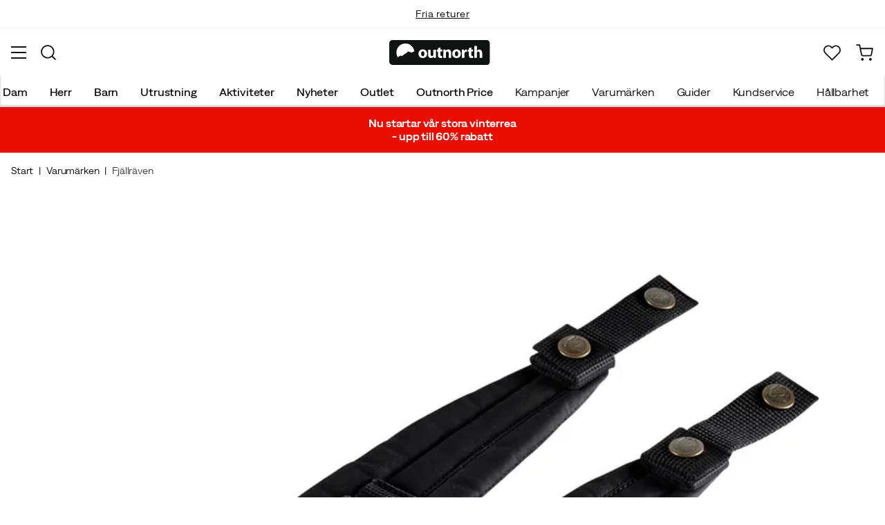

--- FILE ---
content_type: text/html; charset=utf-8
request_url: https://www.outnorth.com/se/varumarken/fjallraven/kanken-shoulder-pads-88936-81039-P105-1223
body_size: 22314
content:
<!DOCTYPE html><html lang="sv-SE"><head><meta name="viewport" content="width=device-width, initial-scale=1"/><link rel="stylesheet" href="/static/globals.d6032302fbf7c93bda11.css"/><script>function extractNthPathComponent(url, n) {
    const urlObject = new URL(url);
    const pathname = urlObject.pathname;
    const pathComponents = pathname.split('/').filter(Boolean); // Split and remove empty components

    if (n >= 0 && n < pathComponents.length) {
        return pathComponents[n];
    } else {
        return null; // Return null if the specified index is out of bounds
    }
}

function switchLocation(location){
  switch(location){
  case 'int':
    return 'EN';
  case 'dk':
    return 'DA';
  case 'se':
    return 'SV';
  case 'no':
    return 'NB';
  case 'fi':
    return 'FI';
  case 'de':
    return 'DE';
  default:
    return 'EN';
  }
}

(function(w,d,s,l,i){
  var currentURL = w.location.href;
  var location = extractNthPathComponent(currentURL,0);

  var f = d.getElementsByTagName(s)[0],
      j = d.createElement(s),
      dl = l != 'dataLayer' ? '&l=' + l : '';

  w[l]=w[l]||[];
  w[l].push({
    'gtm.start': new Date().getTime(),
    event:'gtm.js'
  });

  j.async = true;
  j.src = 'https://www.googletagmanager.com/gtm.js?id='+i+dl;
  f.parentNode.insertBefore(j, f);

  function load() {
    var ucs = d.createElement(s);
    ucs.async = true;
    ucs.id = 'CookieConsent';
    ucs.setAttribute('data-culture', switchLocation(location));
    ucs.setAttribute('data-footer-js-skip', 'true');
    ucs.src = 'https://policy.app.cookieinformation.com/uc.js';
    f.parentNode.insertBefore(ucs, f);
    w.removeEventListener('load', load);
  }

  j.addEventListener('load', load);
})(window,document,'script','dataLayer','GTM-WCZZ75R');</script><meta name="theme-color" content="#000"/><title>Fjällräven Kånken Shoulder Pads Black | Köp Fjällräven Kånken Shoulder Pads Black här | Outnorth</title><meta data-excite="true" property="og:title" content="Fjällräven Kånken Shoulder Pads Black | Köp Fjällräven Kånken Shoulder Pads Black här | Outnorth"/><meta data-excite="true" name="description" content="Kånken Shoulder Pads är ett skönt tillbehör i form av extra vaddering till axelremmarna som gör din Kånken ännu."/><meta data-excite="true" property="og:description" content="Kånken Shoulder Pads är ett skönt tillbehör i form av extra vaddering till axelremmarna som gör din Kånken ännu."/><meta data-excite="true" property="og:image" content="https://www.fjellsport.no/assets/blobs/fjallraven-kanken-shoulder-pads-upload-441ea5fe56.jpeg"/><meta data-excite="true" property="og:type" content="product"/><link rel="canonical" href="https://www.outnorth.com/se/varumarken/fjallraven/kanken-shoulder-pads-88936-81039-P105-1223" data-excite="true"/><link rel="og:url" href="https://www.outnorth.com/se/varumarken/fjallraven/kanken-shoulder-pads-88936-81039-P105-1223" data-excite="true"/><link rel="manifest" href="/webappmanifest"/></head><body><script>document.addEventListener('load',function(e) {  if (e.target instanceof HTMLImageElement){ e.target.style.opacity = '1'}},{ capture: true });</script><noscript><style>img {opacity: 1!important;}</style></noscript><div><!-- Google Tag Manager (noscript) -->
<noscript><iframe src="https://www.googletagmanager.com/ns.html?id=GTM-WCZZ75R"
height="0" width="0" style="display:none;visibility:hidden"></iframe></noscript>
<!-- End Google Tag Manager (noscript) --></div><div id="container"><style data-glitz="">.a{flex-direction:column;-webkit-box-orient:vertical;-webkit-box-direction:normal}.b{min-height:100vh}.c{display:-webkit-box;display:-moz-box;display:-ms-flexbox;display:-webkit-flex;display:flex}.d{margin-bottom:0}.e{margin-top:0}.f{margin-right:0}.g{margin-left:0}.h{padding-bottom:0}.i{padding-top:0}.j{padding-right:0}.k{padding-left:0}</style><div class="a b c d e f g h i j k"><style data-glitz="">.l{position:relative}.m{border-bottom-width:1px}.n{border-bottom-color:#F4F5F5}.o{border-bottom-style:solid}.p{background-color:#fff}.q{z-index:6}</style><div class="l m n o p q"><style data-glitz="">.r{height:40px}.s{justify-content:flex-end;-webkit-box-pack:end}.x{margin-right:auto}.y{margin-left:auto}.z{width:1368px}.a0{max-width:100%}@media (max-width: 1368 + 80px) and (min-width: 1280px){.v{padding-right:40px}.w{padding-left:40px}}@media (max-width: 1280px){.t{padding-right:12px}.u{padding-left:12px}}</style><div class="r l s c t u v w x y z a0"><style data-glitz="">.a1{font-weight:400}.a2{transform:translate(-50%, -50%)}.a3{top:50%}.a4{left:50%}.a5{position:absolute}</style><div class="a1 c a2 a3 a4 a5"><style data-glitz="">.a7{margin-right:48px}.a8{height:inherit}.a9{justify-content:center;-webkit-box-pack:center}.aa{align-items:center;-webkit-box-align:center}.a6:last-child{margin-right:0}</style><div class="a6 a7 a8 a9 aa c"><style data-glitz="">.ab{white-space:nowrap}.ac{font-size:14px}.ae{line-height:1.61803399}@media (max-width: 1280px){.af{margin-bottom:20px}}</style><p class="ab ac d ae af"><style data-glitz="">.ag{text-decoration:underline}.ah:focus-visible:focus-within{outline-color:#fcbe00}.ai:focus-visible{outline-offset:4px}.aj:focus-visible{outline-style:solid}.ak:focus-visible{outline-width:2px}</style><style data-glitz="">.ao{color:inherit}.al:visited{color:inherit}.am:hover{color:inherit}.an:hover{text-decoration:underline}</style><a title="Fri frakt över 699 kr" class="ag ah ai aj ak al am an ao" href="https://www.outnorth.com/se/faq/frakt-leverans">Fri frakt över 699 kr</a></p></div><div class="a6 a7 a8 a9 aa c"><p class="ab ac d ae af"><a title="Fria returer" class="ag ah ai aj ak al am an ao" data-spa-link="true" href="/se/faq">Fria returer</a></p></div><div class="a6 a7 a8 a9 aa c"><p class="ab ac d ae af">30 dagars öppet köp</p></div><div class="a6 a7 a8 a9 aa c"><p class="ab ac d ae af">Klimatkompenserade frakter</p></div></div><style data-glitz="">.ar{text-transform:none}.as{cursor:pointer}.at{border-radius:4px}.au{font-weight:600}.av{letter-spacing:0.01em}.aw{display:-webkit-inline-box;display:-moz-inline-box;display:-ms-inline-flexbox;display:-webkit-inline-flex;display:inline-flex}.b2{border-bottom-color:transparent}.b3{border-top-style:solid}.b4{border-top-color:transparent}.b5{border-top-width:1px}.b6{border-right-style:solid}.b7{border-right-color:transparent}.b8{border-right-width:1px}.b9{border-left-style:solid}.ba{border-left-color:transparent}.bb{border-left-width:1px}.bc{background-color:transparent}.bd{transition-timing-function:ease-out}.be{transition-duration:200ms}.bf{transition-property:color, background, opacity, border;-webkit-transition-property:color, background, opacity, border;-moz-transition-property:color, background, opacity, border}.bh{user-select:none;-webkit-user-select:none;-ms-user-select:none}.bi{font-variant:inherit}.bj{font-style:inherit}.bg:focus{outline-style:none}@media (hover: hover){.aq:hover{background-color:inherit}.ax:hover{border-bottom-color:transparent}.ay:hover{border-top-color:transparent}.az:hover{border-right-color:transparent}.b0:hover{border-left-color:transparent}.b1:hover{color:inherit}}@media (min-width: 1281px){.ap{justify-self:flex-end}}</style><button type="button" class="ab h i j k ac ap aq ar as at au av aa a9 aw ax ay az b0 b1 o b2 m b3 b4 b5 b6 b7 b8 b9 ba bb ao bc bd be bf ah ai aj ak bg bh bi bj"><style data-glitz="">.bk{flex-shrink:0}.bl{height:14px}.bm{width:14px}.bn{margin-right:6px}.bo{display:inline-block}</style><svg xmlns="http://www.w3.org/2000/svg" fill="none" viewBox="0 0 24 24" class="bk as bl bm bn bo"><path fill="#FFDA44" d="M12 24a12 12 0 100-24 12 12 0 000 24z"></path><path fill="#0052B4" d="M9.4 10.43h14.5A12 12 0 009.4.3v10.14zm-3.14 0V1.46A12 12 0 00.1 10.43h6.16zm0 3.14H.1a12 12 0 006.16 8.97v-8.97zm3.14 0V23.7a12 12 0 0014.5-10.15H9.4z"></path></svg><style data-glitz="">.bp{margin-right:2px}</style><span class="bp">SE</span><svg width="1.5em" height="1.5em" viewBox="0 0 24 24" fill="none" stroke="currentColor" stroke-linecap="square" stroke-miterlimit="10" stroke-width="2" class="ac"><path d="M18 9.75l-6 6-6-6"></path></svg></button></div></div><style data-glitz="">.bq{box-shadow:0px 2px 6px rgba(0, 0, 0, 0.04)}.br{width:100%}.bs{top:0}.bt{position:-webkit-sticky;position:sticky}.bu{height:126px}.bv{align-items:inherit;-webkit-box-align:inherit}</style><header class="bq br q p bs bt bu bv a"><style data-glitz="">.bw{grid-template-columns:1fr 5fr 1fr;-ms-grid-columns:1fr 5fr 1fr}.bx{display:-ms-grid;display:grid}@media (max-width: 1280px){.bz{padding-right:16px}.c0{padding-left:16px}}@media (min-width: 1281px){.by{height:88px}}</style><div class="l aa bw bx by bz c0 v w x y z a0"><a aria-label="Till startsidan" class="a9 c al am an ao" data-spa-link="true" href="/se"><style data-glitz="">.c1{height:36px}.c2{width:146px}.c5{display:block}@media (min-width: 1281px){.c3{height:46px}.c4{width:189px}}</style><svg viewBox="0 0 25.66 6.35" xmlns="http://www.w3.org/2000/svg" class="c1 c2 c3 c4 c5"><path fill="#111313" d="M25.6 5.5c0 .47-.346.844-.775.844H.725c-.428 0-.774-.374-.774-.844V.838c0-.47.346-.844.774-.844h24.1c.43 0 .775.374.775.844z"></path><path d="M2.76 3.961l.443.125.401-.318.29-.208.194-.11.166-.097.042-.028.027-.028.18-.138.29-.277.913.346.235-.193.028-.014.387-.097A2.304 2.304 0 004.074.877 2.29 2.29 0 001.78 3.173c0 .442.124.857.345 1.217zm6.846-.498c0 .775-.54 1.12-1.106 1.12-.609 0-1.093-.4-1.093-1.078s.443-1.12 1.12-1.12c.65 0 1.08.442 1.08 1.078m-1.522.028c0 .36.152.636.429.636.262 0 .415-.249.415-.636 0-.304-.125-.622-.415-.622-.305-.014-.429.304-.429.622m3.762.373c0 .277.014.498.014.678h-.567l-.028-.29h-.014a.762.762 0 01-.664.345c-.429 0-.733-.262-.733-.912V2.454h.65v1.134c0 .304.097.484.332.484.18 0 .29-.125.332-.221.014-.042.028-.083.028-.139V2.468h.65zm1.161-1.991v.567h.47v.484h-.47v.76c0 .25.07.374.263.374.097 0 .139 0 .194-.014v.498a1.42 1.42 0 01-.415.055.704.704 0 01-.498-.18c-.124-.124-.18-.331-.18-.622v-.857h-.276v-.484h.276v-.387zm.762 1.231c0-.263-.015-.484-.015-.664h.567l.028.29h.014a.743.743 0 01.65-.345c.429 0 .747.29.747.912v1.245h-.65V3.38c0-.276-.097-.456-.332-.456-.18 0-.29.124-.332.249a.516.516 0 00-.028.166v1.217h-.65zm4.452.359c0 .775-.539 1.12-1.106 1.12-.609 0-1.093-.4-1.093-1.078s.443-1.12 1.12-1.12c.65 0 1.08.442 1.08 1.078m-1.522.028c0 .36.152.636.429.636.263 0 .415-.249.415-.636 0-.304-.125-.622-.415-.622-.318-.014-.429.304-.429.622m1.784-.36c0-.304 0-.511-.014-.691h.554l.027.387h.014c.11-.304.36-.442.567-.442.055 0 .097 0 .138.013v.609c-.055-.014-.096-.014-.18-.014-.235 0-.4.125-.442.332-.014.042-.014.097-.014.152v1.065h-.65zm2.407-1.258v.567h.47v.484h-.47v.76c0 .25.069.374.262.374.097 0 .139 0 .194-.014v.498a1.42 1.42 0 01-.415.055.704.704 0 01-.498-.18c-.124-.124-.18-.331-.18-.622v-.857h-.276v-.484h.276v-.387zm.76-.36h.65v1.204h.014a.684.684 0 01.263-.222.71.71 0 01.346-.083c.414 0 .733.29.733.927v1.217h-.65V3.394c0-.276-.09-.47-.346-.47-.166 0-.277.11-.332.235a.491.491 0 00-.028.138v1.245h-.65z" fill="#fff"></path></svg></a><div class="a9 c br"><style data-glitz="">.c6{z-index:5}.c7{flex-basis:auto}.c8{flex-shrink:1}.c9{flex-grow:1;-webkit-box-flex:1}@media (max-width: 1280px){.ca{right:0}.cb{left:0}.cc{top:0}.cd{position:absolute}}@media (min-width: 1281px){.ce{max-width:660px}}</style><div class="c6 c7 c8 c9 ca cb cc cd ce"><style data-glitz="">.cf{z-index:1}</style><form action="/se/sok" class="br cf l c"><style data-glitz="">.cg{transition-duration:100ms}.ch{transition-timing-function:ease-in-out}.ci{transition-property:border-color;-webkit-transition-property:border-color;-moz-transition-property:border-color}.cj{border-radius:#f6f6f6}.ck{height:48px}.cl{background-color:#f6f6f6}.cm{justify-content:space-between;-webkit-box-pack:justify}@media (max-width: 1280px){.cn{margin-right:16px}.co{margin-top:12px}}</style><div role="combobox" aria-haspopup="listbox" aria-owns="suggestions" aria-expanded="false" class="cg ch ci cj ck cl c9 aa cm c cn co"><style data-glitz="">.cp{padding-bottom:8px}.cq{padding-top:8px}.cr{padding-left:16px}.cu{font-size:16px}@media (hover: hover){.cs:hover{background-color:transparent}}@media (max-width: 1280px){.ct{font-size:16px}}</style><button type="submit" tabindex="-1" aria-label="Sök" class="cp cq j cr cs ct ar as at au av aa a9 aw ax ay az b0 b1 o b2 m b3 b4 b5 b6 b7 b8 b9 ba bb ao bc cu bd be bf ah ai aj ak bg bh bi bj"><style data-glitz="">.cv{color:#111313}.cw{height:20px}.cx{width:20px}</style><svg viewBox="0 0 24 24" xmlns="http://www.w3.org/2000/svg" class="cv cw cx c5"><path fill-rule="evenodd" clip-rule="evenodd" d="M2.2 10.8a8.6 8.6 0 1114.962 5.785.996.996 0 00-.576.577A8.6 8.6 0 012.2 10.8zm15.354 8.168A10.557 10.557 0 0110.8 21.4C4.945 21.4.2 16.653.2 10.8.2 4.945 4.945.2 10.8.2c5.854 0 10.6 4.746 10.6 10.6 0 2.567-.912 4.921-2.43 6.755l4.538 4.538a1 1 0 11-1.415 1.415l-4.538-4.539z" fill="currentColor"></path></svg></button><style data-glitz="">.cy{padding-left:10px}.d1{background-color:inherit}.d7{border-bottom-style:none}.d8{border-top-style:none}.d9{border-right-style:none}.da{border-left-style:none}.cz:focus::placeholder{color:#434244}.d0::placeholder{color:#434244}.d3:focus{border-bottom-style:none}.d4:focus{border-top-style:none}.d5:focus{border-right-style:none}.d6:focus{border-left-style:none}@media (max-width: 1280px){.d2::placeholder{color:#434244}}</style><input role="searchbox" aria-label="Sök bland tusentals produkter" aria-autocomplete="list" aria-controls="suggestions" name="q" autoComplete="off" placeholder="Sök bland tusentals produkter" class="cy cz d0 d1 br d2 bg d3 d4 d5 d6 d7 d8 d9 da" value=""/></div><style data-glitz="">.db{box-shadow:none}.dg{column-gap:12px}.dh{overflow-y:auto}.di{-webkit-overflow-scrolling:touch}@media (max-width: 1280px){.dj{border-radius:0}.dk{width:100vw}.dl{max-height:100vh}.dm{flex-direction:column;-webkit-box-orient:vertical;-webkit-box-direction:normal}}@media (min-width: 1281px){.dc{padding-bottom:0}.dd{padding-top:0}.de{padding-right:0}.df{padding-left:0}.dn{position:absolute}.do{left:-30px}.dp{top:-30px}.dq{width:calc(100% + 60px)}}</style><div class="d e f g h i j k db dc dd de df c6 dg at p a c dh di dj dk dl dm dn do dp dq"></div></form></div></div><div class="s aa c"><style data-glitz="">.dr{padding-bottom:12px}.ds{padding-top:12px}.dt{padding-right:12px}.du{padding-left:12px}.e0{text-decoration:none}.dz:hover{text-decoration:none}@media (max-width: 1280px){.dv{padding-bottom:10px}.dw{padding-top:10px}.dx{padding-right:10px}.dy{padding-left:10px}}</style><a aria-label=" Mitt Outnorth" class="dr ds dt du dv dw dx dy aa a c as aq ah ai aj ak ar at au av a9 ax ay az b0 b1 o b2 m b3 b4 b5 b6 b7 b8 b9 ba bb ao bc cu bd be bf am dz e0" data-spa-link="true" href=""><style data-glitz="">.e1{stroke-width:2px}.e2{height:29px}.e3{width:29px}</style><svg viewBox="0 0 28 28" fill="none" xmlns="http://www.w3.org/2000/svg" stroke="currentColor" stroke-linecap="round" stroke-linejoin="round" class="e1 e2 e3 c5"><path d="M23.333 24.5v-2.333a4.667 4.667 0 00-4.666-4.667H9.333a4.667 4.667 0 00-4.666 4.667V24.5M14 12.833A4.667 4.667 0 1014 3.5a4.667 4.667 0 000 9.333z"></path></svg></a><button aria-label=" Favoriter" aria-expanded="false" title=" Favoriter" type="button" class="l dr ds dt du dv dw dx dy aa a c as aq ar at au av a9 ax ay az b0 b1 o b2 m b3 b4 b5 b6 b7 b8 b9 ba bb ao bc cu bd be bf ah ai aj ak bg bh bi bj"><style data-glitz="">.e4{height:25px}.e5{width:25px}@media (min-width: 1281px){.e6{height:27px}.e7{width:27px}}</style><svg viewBox="0 0 28 26" fill="none" xmlns="http://www.w3.org/2000/svg" class="e1 e4 e5 e6 e7 c5"><path d="M3.007 3.627a6.84 6.84 0 014.838-2.013 6.816 6.816 0 014.839 2.013l1.318 1.324 1.319-1.324a6.829 6.829 0 014.838-2.013c1.815 0 3.556.724 4.839 2.013a6.886 6.886 0 012.004 4.859c0 1.822-.721 3.57-2.004 4.859l-1.319 1.324-9.677 9.717-9.677-9.717-1.318-1.324a6.87 6.87 0 01-2.005-4.86 6.895 6.895 0 012.005-4.858v0z" stroke="currentColor" stroke-linecap="round" stroke-linejoin="round"></path></svg></button><button aria-label=" Varukorg" title="Du har 0 produkter i varukorgen" aria-expanded="false" type="button" class="l dr ds dt du aq dv dw dx dy ar as at au av aa a9 aw ax ay az b0 b1 o b2 m b3 b4 b5 b6 b7 b8 b9 ba bb ao bc cu bd be bf ah ai aj ak bg bh bi bj"><svg viewBox="0 0 28 28" fill="none" xmlns="http://www.w3.org/2000/svg" class="e1 e4 e5 e6 e7 c5"><path d="M10.5 25.667a1.167 1.167 0 100-2.334 1.167 1.167 0 000 2.334zM23.333 25.667a1.167 1.167 0 100-2.334 1.167 1.167 0 000 2.334zM1.167 1.167h4.666L8.96 16.788a2.333 2.333 0 002.333 1.878h11.34a2.333 2.333 0 002.334-1.878L26.833 7H7" stroke="currentColor" stroke-linecap="round" stroke-linejoin="round"></path></svg></button></div></div><div><style data-glitz="">.e8{flex-direction:row;-webkit-box-orient:horizontal;-webkit-box-direction:normal}.e9{height:38px}</style><nav class="cm e8 c e9 bz c0 v w x y z a0"><style data-glitz="">.ea{list-style:none}</style><ul class="e8 c ea h i j k d e f g"><style data-glitz="">.ec{padding-right:16px}.ed{overflow:hidden}.ee{align-items:flex-start;-webkit-box-align:start}.eb:first-child:not(:only-child){padding-left:0}</style><li class="eb au ar ec cr ed a9 ee c"><style data-glitz="">.eg{height:100%}.ef:focus{text-decoration:none}</style><a aria-haspopup="true" aria-expanded="false" aria-owns="DamMenu" class="ef am dz l eg e0 al ao ah ai aj ak" data-spa-link="true" href="/se/dam">Dam</a></li><li class="eb au ar ec cr ed a9 ee c"><a aria-haspopup="true" aria-expanded="false" aria-owns="HerrMenu" class="ef am dz l eg e0 al ao ah ai aj ak" data-spa-link="true" href="/se/herr">Herr</a></li><li class="eb au ar ec cr ed a9 ee c"><a aria-haspopup="true" aria-expanded="false" aria-owns="BarnMenu" class="ef am dz l eg e0 al ao ah ai aj ak" data-spa-link="true" href="/se/barn">Barn</a></li><li class="eb au ar ec cr ed a9 ee c"><a aria-haspopup="true" aria-expanded="false" aria-owns="UtrustningMenu" class="ef am dz l eg e0 al ao ah ai aj ak" data-spa-link="true" href="/se/utrustning">Utrustning</a></li><li class="eb au ar ec cr ed a9 ee c"><a aria-haspopup="true" aria-expanded="false" aria-owns="AktiviteterMenu" class="ef am dz l eg e0 al ao ah ai aj ak" data-spa-link="true" href="/se/aktiviteter">Aktiviteter</a></li><li class="eb au ar ec cr ed a9 ee c"><a aria-haspopup="true" aria-expanded="false" aria-owns="NyheterMenu" class="ef am dz l eg e0 al ao ah ai aj ak" data-spa-link="true" href="/se/nyheter">Nyheter</a></li><li class="eb au ar ec cr ed a9 ee c"><a aria-haspopup="true" aria-expanded="false" aria-owns="OutletMenu" class="ef am dz l eg e0 al ao ah ai aj ak" data-spa-link="true" href="/se/kampanjer/outlet">Outlet</a></li><li class="eb au ar ec cr ed a9 ee c"><a aria-haspopup="true" aria-expanded="false" aria-owns="OutnorthPriceMenu" class="ef am dz l eg e0 al ao ah ai aj ak" data-spa-link="true" href="/se/kampanjer/outnorth-price">Outnorth Price</a></li></ul><ul class="e8 c"><li class="ar ec cr ed a9 ee c"><a class="ef am dz l eg e0 al ao ah ai aj ak" data-spa-link="true" href="/se/kampanjer">Kampanjer</a></li><li class="ar ec cr ed a9 ee c"><a class="ef am dz l eg e0 al ao ah ai aj ak" data-spa-link="true" href="/se/varumarken">Varumärken</a></li><li class="ar ec cr ed a9 ee c"><a class="ef am dz l eg e0 al ao ah ai aj ak" data-spa-link="true" href="/se/guider">Guider</a></li><li class="ar ec cr ed a9 ee c"><a class="ef am dz l eg e0 al ao ah ai aj ak" data-spa-link="true" href="/se/faq">Kundservice</a></li><li class="ar ec cr ed a9 ee c"><a class="ef am dz l eg e0 al ao ah ai aj ak" data-spa-link="true" href="/se/outnorth-och-hallbarhet">Hållbarhet</a></li><li class="ar ec cr ed a9 ee c"><a class="ef am dz l eg e0 al ao ah ai aj ak" data-spa-link="true" href="/se/reuse">Reuse</a></li></ul></nav><div></div></div></header><style data-glitz="">.eh{color:#FFFFFF}.ei{background-color:#E90E02}</style><div class="eh ei"><div class="x y z a0"><style data-glitz="">.ej{padding-bottom:14px}.ek{padding-top:14px}.el{padding-right:8px}.em{padding-left:8px}</style><a class="c5 ej ek el em al am dz e0 ao ah ai aj ak" data-spa-link="true" href="/se/kampanjer/sale"><style data-glitz="">.en{line-height:22px}@media (max-width: 1280px){.eo{margin-bottom:0}}</style><p style="text-align:center" class="en d eo"><style data-glitz="">.ep{font-weight:bold}</style><span class="ep">Nu startar vår stora vinterrea<br/>- upp till 60% rabatt</span></p></a></div></div><main class="c9 eg"><style data-glitz="">.eq{padding-bottom:16px}.er{padding-top:16px}.es{overflow-y:hidden}.et{overflow-x:auto}.eu{min-height:56px}</style><div class="eq er es et ab eu bz c0 v w x y z a0"><nav><style data-glitz="">.f1{word-break:break-all}.ev:last-child:after{content:""}.ew:last-child{color:#434244}.ex:last-child{font-weight:normal}.ey:after{margin-right:8px}.ez:after{margin-left:8px}.f0:after{content:"|"}</style><span class="ev ew ex ey ez f0 f1 ar cv ac"><a class="ab e0 ah ai aj ak al am an ao" data-spa-link="true" href="/se">Start</a></span><span class="ev ew ex ey ez f0 f1 ar cv ac"><a class="ab e0 ah ai aj ak al am an ao" data-spa-link="true" href="/se/varumarken">Varumärken</a></span><span class="ev ew ex ey ez f0 f1 ar cv ac"><a class="ab e0 ah ai aj ak al am an ao" data-spa-link="true" href="/se/varumarken/fjallraven">Fjällräven</a></span></nav></div><style data-glitz="">@media (min-width: 1281px){.f2{margin-top:16px}}</style><div class="bz c0 v w f2 x y z a0"><style data-glitz="">.f3{margin-bottom:40px}.f4{gap:70px}@media (max-width: 1280px){.f5{gap:8px}}</style><div class="f3 cm f4 c br eo f5 dm"><style data-glitz="">@media (min-width: 1281px){.f6{max-width:932px}}</style><div class="c9 f6"><div class="as l"><div class="a9 a c f3"><style data-glitz="">.f7{gap:32px}.f8{grid-template-columns:1fr 1fr;-ms-grid-columns:1fr 1fr}.f9{margin-bottom:24px}</style><div class="f7 f8 bx f9"><style data-glitz="">.fa{object-fit:contain}.fb{height:410px}.fc{width:410px}.fd{transition-timing-function:ease-in}.fe{transition-property:opacity;-webkit-transition-property:opacity;-moz-transition-property:opacity}.ff{opacity:0}</style><img loading="eager" alt="Fjällräven Kånken Shoulder Pads Black Fjällräven" title="Fjällräven Kånken Shoulder Pads Black Fjällräven" height="0" width="3000" srcSet="https://www.fjellsport.no/assets/blobs/fjallraven-kanken-shoulder-pads-upload-441ea5fe56.jpeg?preset=tiny 360w,https://www.fjellsport.no/assets/blobs/fjallraven-kanken-shoulder-pads-upload-441ea5fe56.jpeg?preset=tiny&amp;dpr=1.5 540w,https://www.fjellsport.no/assets/blobs/fjallraven-kanken-shoulder-pads-upload-441ea5fe56.jpeg?preset=tiny&amp;dpr=2 720w" src="https://www.fjellsport.no/assets/blobs/fjallraven-kanken-shoulder-pads-upload-441ea5fe56.jpeg?preset=tiny&amp;dpr=2" sizes="40vw" class="fa fb fc fd be fe ff a0"/><img loading="eager" alt="Fjällräven Kånken Shoulder Pads Black Fjällräven" title="Fjällräven Kånken Shoulder Pads Black Fjällräven" height="0" width="3000" srcSet="https://www.fjellsport.no/assets/blobs/fjallraven-kanken-shoulder-pads-upload-2300b4b967.jpeg?preset=tiny 360w,https://www.fjellsport.no/assets/blobs/fjallraven-kanken-shoulder-pads-upload-2300b4b967.jpeg?preset=tiny&amp;dpr=1.5 540w,https://www.fjellsport.no/assets/blobs/fjallraven-kanken-shoulder-pads-upload-2300b4b967.jpeg?preset=tiny&amp;dpr=2 720w" src="https://www.fjellsport.no/assets/blobs/fjallraven-kanken-shoulder-pads-upload-2300b4b967.jpeg?preset=tiny&amp;dpr=2" sizes="40vw" class="fa fb fc fd be fe ff a0"/><img loading="eager" alt="Fjällräven Kånken Shoulder Pads Black Fjällräven" title="Fjällräven Kånken Shoulder Pads Black Fjällräven" height="0" width="1404" srcSet="https://www.fjellsport.no/assets/blobs/fjallraven-kanken-shoulder-pads-1990c61f87.png?preset=tiny 360w,https://www.fjellsport.no/assets/blobs/fjallraven-kanken-shoulder-pads-1990c61f87.png?preset=tiny&amp;dpr=1.5 540w,https://www.fjellsport.no/assets/blobs/fjallraven-kanken-shoulder-pads-1990c61f87.png?preset=tiny&amp;dpr=2 720w" src="https://www.fjellsport.no/assets/blobs/fjallraven-kanken-shoulder-pads-1990c61f87.png?preset=tiny&amp;dpr=2" sizes="40vw" class="fa fb fc fd be fe ff a0"/><img loading="eager" alt="Fjällräven Kånken Shoulder Pads Black Fjällräven" title="Fjällräven Kånken Shoulder Pads Black Fjällräven" height="0" width="1500" srcSet="https://www.fjellsport.no/assets/blobs/fjallraven-kanken-shoulder-pads-bf584b01ad.png?preset=tiny 360w,https://www.fjellsport.no/assets/blobs/fjallraven-kanken-shoulder-pads-bf584b01ad.png?preset=tiny&amp;dpr=1.5 540w,https://www.fjellsport.no/assets/blobs/fjallraven-kanken-shoulder-pads-bf584b01ad.png?preset=tiny&amp;dpr=2 720w" src="https://www.fjellsport.no/assets/blobs/fjallraven-kanken-shoulder-pads-bf584b01ad.png?preset=tiny&amp;dpr=2" sizes="40vw" class="fa fb fc fd be fe ff a0"/></div><style data-glitz="">.fg{gap:8px}.fh{left:0}</style><div class="fg bs fh a5 c"></div></div></div><style data-glitz="">.fi{min-width:0}</style><div class="ed fi"><div id="videoly-info"><style data-glitz="">.fj{display:none}</style><div id="videoly-product-title" class="fj">Fjällräven Kånken Shoulder Pads Black</div><div id="videoly-product-id" class="fj">23505</div><div id="videoly-product-brand" class="fj">Fjällräven</div><div id="videoly-product-sku" class="fj">105-1223</div><div id="videoly-variant-id" class="fj">105-1223</div></div></div><style data-glitz="">@media (max-width: 1280px){.fk{margin-top:32px}}</style><div class="fk"><style data-glitz="">.fo{border-bottom-color:#EAEBEB}.fl:first-child{border-top-color:#EAEBEB}.fm:first-child{border-top-style:solid}.fn:first-child{border-top-width:1px}@media (max-width: 1280px){.fp{margin-left:16px}}</style><div id="product-description" class="fl fm fn fo o m cn fp"><style data-glitz="">.fq{line-height:1}.fr{height:75px}@media (min-width: 1281px){.fs{height:85px}}</style><h2 tabindex="0" class="fq ar bh as fr cm aa c fs ah ai aj ak"><style data-glitz="">.ft{font-weight:700}.fu{transition-duration:80ms}.fv{transition-property:font-weight;-webkit-transition-property:font-weight;-moz-transition-property:font-weight}@media (min-width: 1281px){.fw{font-size:18px}}</style><span class="aa c ft cu ch fu fv fw">Produktinformation</span><style data-glitz="">.fx{stroke-width:2.5px}.fy{font-size:12px}.g0{transform:rotate(180deg)}@media (min-width: 1281px){.fz{font-size:14px}}</style><svg width="1.5em" height="1.5em" viewBox="0 0 24 24" fill="none" stroke="currentColor" stroke-linecap="square" stroke-miterlimit="10" stroke-width="2" class="fx fy fz g0"><path d="M18 9.75l-6 6-6-6"></path></svg></h2><div><div><style data-glitz="">.g1{padding-bottom:40px}@media (max-width: 1280px){.g2{padding-bottom:24px}}</style><div class="g1 g2"><style data-glitz="">.g3{max-width:720px}</style><div class="g3"><style data-glitz="">.g4{max-width:730px}.g5{margin-bottom:16px}</style><div class="g4 g5"><p>Kånken Shoulder Pads är ett skönt tillbehör i form av extra vaddering till axelremmarna som gör din Kånken ännu skönare att bära. Passar till Kånkens 25 millimeter breda axelremmar och fästes enkelt med kardborre och tryckknappar.</p>
<p>Material<strong>: </strong>G-1000® HeavyDuty Eco S: 65 % polyester, 35 % bomull</p></div><style data-glitz="">.g6{gap:5px}.g7{justify-content:flex-start;-webkit-box-pack:start}</style><div class="g6 g7 c"><span class="au">Artikelnummer<!-- -->:</span><div class="l as cu cv">A058785 550ONESIZE</div>|<div class="l as cu cv">P105-1223</div>|<div class="l as cu cv">105-1223</div></div></div></div></div></div></div><div class="fl fm fn fo o m cn fp"><h2 tabindex="0" class="fq ar bh as fr cm aa c fs ah ai aj ak"><span class="aa c ft cu ch fu fv fw">Egenskaper</span><svg width="1.5em" height="1.5em" viewBox="0 0 24 24" fill="none" stroke="currentColor" stroke-linecap="square" stroke-miterlimit="10" stroke-width="2" class="fx fy fz"><path d="M18 9.75l-6 6-6-6"></path></svg></h2><div style="height:0;opacity:0;margin-top:0;margin-bottom:0;padding-top:0;padding-bottom:0;overflow:hidden"><div><div class="g1 g2"><div class="g3"><div><span class="au">Leverantörens artikelnummer<!-- -->: </span><span>23505</span></div><div><span class="au">Leverantörens artikelnamn<!-- -->: </span><span>Kånken Shoulder Pads</span></div><div><span class="au">Leverantörens färgnamn<!-- -->: </span><span>Black</span></div><div><span class="au">Storlek<!-- -->: </span><span>OneSize</span></div><div><span class="au">Hållbarhet<!-- -->: </span><span>Fluorkarbonfri impregnering</span></div><div><span class="au">Vikt<!-- -->: </span><span>70 g</span></div></div></div></div></div></div><div class="fl fm fn fo o m cn fp"><h2 tabindex="0" class="fq ar bh as fr cm aa c fs ah ai aj ak"><span class="aa c ft cu ch fu fv fw">Fjällräven</span><svg width="1.5em" height="1.5em" viewBox="0 0 24 24" fill="none" stroke="currentColor" stroke-linecap="square" stroke-miterlimit="10" stroke-width="2" class="fx fy fz"><path d="M18 9.75l-6 6-6-6"></path></svg></h2></div><div class="fl fm fn fo o m cn fp"><h2 tabindex="0" class="fq ar bh as fr cm aa c fs ah ai aj ak"><span class="aa c ft cu ch fu fv fw">Hållbarhet &amp; Miljö</span><svg width="1.5em" height="1.5em" viewBox="0 0 24 24" fill="none" stroke="currentColor" stroke-linecap="square" stroke-miterlimit="10" stroke-width="2" class="fx fy fz"><path d="M18 9.75l-6 6-6-6"></path></svg></h2><div style="height:0;opacity:0;margin-top:0;margin-bottom:0;padding-top:0;padding-bottom:0;overflow:hidden"><div><div class="g1 g2"><style data-glitz="">.g8{column-gap:8px}@media (max-width: 1280px){.ga{grid-template-columns:auto;-ms-grid-columns:auto}}@media (min-width: 1281px){.g9{grid-template-columns:100px 1fr;-ms-grid-columns:100px 1fr}}</style><div class="g8 bx g9 ga"><style data-glitz="">.gb{row-gap:16px}.gc{overflow-x:hidden}.gd{width:100px}.ge{max-height:480px}.gf{scrollbar-width:thin}.gg{scrollbar-color:#dcdcdc}.gh::-webkit-scrollbar-thumb{background-color:#dcdcdc}.gi::-webkit-scrollbar-track{background-color:#fff}.gj::-webkit-scrollbar{height:8px}.gk::-webkit-scrollbar{width:8px}</style><div class="gb gc dh eg a c gd ge gf gg gh gi gj gk"><style data-glitz="">.gl{border-bottom-color:#111313}.gm{border-top-color:#111313}.gn{border-right-color:#111313}.go{border-left-color:#111313}.gp{min-height:86px}.gq{min-width:86px}.gr{height:86px}.gs{width:86px}.gu{padding-right:24px}.gv{padding-left:24px}@media (hover: hover){.gt:hover{background-color:#F4F5F5}}</style><button aria-label="Innehåller återvunnet material" type="button" class="gl gm gn go o m b3 b5 b6 b8 b9 bb gp gq gr gs ar as at au av aa a9 aw ax ay az b0 gt b1 ao bc cu dr ds gu gv bd be bf ah ai aj ak bg bh bi bj"></button><style data-glitz="">.gw{border-top-color:#F4F5F5}.gx{border-right-color:#F4F5F5}.gy{border-left-color:#F4F5F5}</style><button aria-label="PFAS fri DWR behandling" type="button" class="n o m gw b3 b5 gx b6 b8 gy b9 bb gp gq gr gs ar as at au av aa a9 aw ax ay az b0 gt b1 ao bc cu dr ds gu gv bd be bf ah ai aj ak bg bh bi bj"></button></div><div><div class="f9"><p class="ae f9 af"><span class="ep"><span class="TextRun SCXW85322935 BCX0" lang="EN" data-contrast="auto"><span class="NormalTextRun SCXW85322935 BCX0"><span class="TextRun Highlight MacChromeBold SCXW255893931 BCX0" lang="EN" data-contrast="none"><span class="NormalTextRun SCXW255893931 BCX0" data-ccp-parastyle="heading 3">Innehåller återvunnet material</span></span></span></span></span></p>
<p class="ae f9 af"><span class="TextRun SCXW85322935 BCX0" lang="EN" data-contrast="auto"><span class="NormalTextRun SCXW85322935 BCX0">Vår egen märkning av produkter som innehåller återvunnet material.</span></span><span class="EOP SCXW85322935 BCX0" data-ccp-props="{&quot;201341983&quot;:0,&quot;335559740&quot;:276}"> </span></p></div></div></div></div></div></div></div><div id="ratings-section" class="fl fm fn fo o m cn fp"><h2 tabindex="0" class="fq ar bh as fr cm aa c fs ah ai aj ak"><span class="aa c ft cu ch fu fv fw">Recensioner<style data-glitz="">.gz{margin-right:12px}.h0{margin-left:4px}</style><div class="a1 gz h0">(<!-- -->47<!-- -->)</div><style data-glitz="">.h1{transform:translateY(2px)}.h2{vertical-align:middle}</style><div aria-label="Den här produkten har betyget 4.6 stjärnor baserat på ett maximalt värde på 5 stjärnor med 0 recensioner." class="h1 h2 aw aa ah ai aj ak"><style data-glitz="">.h5{background-color:#D6D7D7}.hb{clip-path:polygon(50% 0%, 61% 35%, 98% 35%, 68% 57%, 79% 91%, 50% 70%, 21% 91%, 32% 57%, 2% 35%, 39% 35%);-webkit-clip-path:polygon(50% 0%, 61% 35%, 98% 35%, 68% 57%, 79% 91%, 50% 70%, 21% 91%, 32% 57%, 2% 35%, 39% 35%)}.hc{margin-left:2px}.hd{height:15px}.he{width:15px}.h3:before{background-color:#111313}.h4:before{width:100%}.h6:before{height:15px}.h7:before{top:0}.h8:before{left:0}.h9:before{position:absolute}.ha:before{content:""}</style><span class="h3 h4 h5 h6 h7 h8 h9 ha hb bp hc l hd he"></span><span class="h3 h4 h5 h6 h7 h8 h9 ha hb bp hc l hd he"></span><span class="h3 h4 h5 h6 h7 h8 h9 ha hb bp hc l hd he"></span><span class="h3 h4 h5 h6 h7 h8 h9 ha hb bp hc l hd he"></span><style data-glitz="">.hf:before{width:59.999999999999964%}</style><span class="h3 hf h5 h6 h7 h8 h9 ha hb bp hc l hd he"></span></div></span><svg width="1.5em" height="1.5em" viewBox="0 0 24 24" fill="none" stroke="currentColor" stroke-linecap="square" stroke-miterlimit="10" stroke-width="2" class="fx fy fz"><path d="M18 9.75l-6 6-6-6"></path></svg></h2><div style="height:0;opacity:0;margin-top:0;margin-bottom:0;padding-top:0;padding-bottom:0;overflow:hidden"><div><div class="g1 g2"><div id="testfreaks-reviews"></div></div></div></div></div></div></div><style data-glitz="">@media (min-width: 1281px){.hg{z-index:1}.hh{flex-grow:0;-webkit-box-flex:0}.hi{flex-shrink:0}.hj{width:380px}}</style><div class="hg hh hi hj"><div class="br"><style data-glitz="">.hk{gap:10px}.hl{min-width:390px}.hm{min-height:0}@media (max-width: 1280px){.hn{display:block}.ho{min-width:0}}</style><div class="hk hl hm br bx hn ho"><div class="ec cr de df"><style data-glitz="">.hp{margin-bottom:8px}@media (min-width: 1281px){.hq{margin-bottom:12px}}</style><div class="hp cm aa c hq"><style data-glitz="">.hr{flex-wrap:wrap;-webkit-box-lines:multiple}.hs{column-gap:4px}.ht{row-gap:4px}</style><div class="hr hs ht c"></div><style data-glitz="">.hu{margin-right:8px}@media (min-width: 1281px){.hv{margin-right:12px}}</style><div aria-label="Den här produkten har betyget 4.6 stjärnor baserat på ett maximalt värde på 5 stjärnor med 47 recensioner." class="as hu aw hv aa ah ai aj ak"><span class="h3 h4 h5 h6 h7 h8 h9 ha hb bp hc l hd he"></span><span class="h3 h4 h5 h6 h7 h8 h9 ha hb bp hc l hd he"></span><span class="h3 h4 h5 h6 h7 h8 h9 ha hb bp hc l hd he"></span><span class="h3 h4 h5 h6 h7 h8 h9 ha hb bp hc l hd he"></span><span class="h3 hf h5 h6 h7 h8 h9 ha hb bp hc l hd he"></span><style data-glitz="">.hw{line-height:16px}</style><span aria-hidden="true" class="hc hw ac">(<!-- -->47<!-- -->)</span></div></div><style data-glitz="">.hx{line-height:1.4}</style><h1 class="hx au cu"><a class="an au al am e0 ao" data-spa-link="true" href="/se/varumarken/fjallraven">Fjällräven</a><span class="c5 ar hx g5 a1 cu">Fjällräven Kånken Shoulder Pads Black</span></h1><style data-glitz="">.hy{margin-bottom:12px}.hz{justify-content:start;-webkit-box-pack:start}.i0{font-size:36px}.i1{line-height:23px}.i2{align-items:flex-end;-webkit-box-align:end}</style><div class="hy hz i0 ft i1 hr i2 c"><style data-glitz="">.i3{clip:rect(0 0 0 0)}.i4{clip-path:inset(100%);-webkit-clip-path:inset(100%)}.i5{border-bottom-width:0}.i6{border-top-width:0}.i7{border-right-width:0}.i8{border-left-width:0}.i9{margin-bottom:-1px}.ia{margin-top:-1px}.ib{margin-right:-1px}.ic{margin-left:-1px}.id{height:1px}.ie{width:1px}</style><span class="ed i3 i4 i5 i6 i7 i8 h i j k i9 ia ib ic id ie a5"> price</span><style data-glitz="">.if{text-align:left}.ig{margin-right:0.5em}</style><span class="br if ao i1 ig">299 kr</span></div></div><div class="fi hp"><style data-glitz="">.ih{row-gap:8px}.ii{grid-template-columns:repeat(5, 1fr);-ms-grid-columns:repeat(5, 1fr)}</style><div class="hp hs ih ii bx"><style data-glitz="">.ij{box-shadow:0 0 0 1px #111313}.ik{padding-bottom:4px}.il{padding-top:4px}.im{padding-right:4px}.in{padding-left:4px}.is{transition-property:background-color;-webkit-transition-property:background-color;-moz-transition-property:background-color}.it{height:70px}.iu{width:70px}@media (max-width: 1280px){.io{margin-bottom:1px}.ip{margin-top:1px}.iq{margin-right:1px}.ir{margin-left:1px}}</style><a class="at ij ik il im in l bc c5 io ip iq ir bd be is it iu al am dz e0 ao ah ai aj ak" data-spa-link="true" href="/se/varumarken/fjallraven/kanken-shoulder-pads-88936-81039-P105-1223"><img alt="Fjällräven Kånken Shoulder Pads Black" height="0" width="3000" srcSet="https://www.fjellsport.no/assets/blobs/fjallraven-kanken-shoulder-pads-upload-441ea5fe56.jpeg?preset=small 680w,https://www.fjellsport.no/assets/blobs/fjallraven-kanken-shoulder-pads-upload-441ea5fe56.jpeg?preset=small&amp;dpr=1.5 1020w,https://www.fjellsport.no/assets/blobs/fjallraven-kanken-shoulder-pads-upload-441ea5fe56.jpeg?preset=small&amp;dpr=2 1360w" src="https://www.fjellsport.no/assets/blobs/fjallraven-kanken-shoulder-pads-upload-441ea5fe56.jpeg?preset=small&amp;dpr=2" class="fa eg br fd be fe ff a0"/></a><a class="ik il im in l bc c5 io ip iq ir bd be is it iu al am dz e0 ao ah ai aj ak" data-spa-link="true" href="/se/varumarken/fjallraven/kanken-shoulder-pads-88936-81039-P105-1225"><img loading="lazy" alt="Fjällräven Kånken Shoulder Pads Navy" height="0" width="3000" srcSet="https://www.fjellsport.no/assets/blobs/fjallraven-kanken-shoulder-pads-navy-a4b1574594.jpeg?preset=small 680w,https://www.fjellsport.no/assets/blobs/fjallraven-kanken-shoulder-pads-navy-a4b1574594.jpeg?preset=small&amp;dpr=1.5 1020w,https://www.fjellsport.no/assets/blobs/fjallraven-kanken-shoulder-pads-navy-a4b1574594.jpeg?preset=small&amp;dpr=2 1360w" src="https://www.fjellsport.no/assets/blobs/fjallraven-kanken-shoulder-pads-navy-a4b1574594.jpeg?preset=small&amp;dpr=2" class="fa eg br fd be fe ff a0"/></a><a class="ik il im in l bc c5 io ip iq ir bd be is it iu al am dz e0 ao ah ai aj ak" data-spa-link="true" href="/se/varumarken/fjallraven/kanken-shoulder-pads-88936-81039-P105-1226"><img loading="lazy" alt="Fjällräven Kånken Shoulder Pads Ox Red" height="0" width="3000" srcSet="https://www.fjellsport.no/assets/blobs/fjallraven-kanken-shoulder-pads-ox-red-b757299cc0.jpeg?preset=small 680w,https://www.fjellsport.no/assets/blobs/fjallraven-kanken-shoulder-pads-ox-red-b757299cc0.jpeg?preset=small&amp;dpr=1.5 1020w,https://www.fjellsport.no/assets/blobs/fjallraven-kanken-shoulder-pads-ox-red-b757299cc0.jpeg?preset=small&amp;dpr=2 1360w" src="https://www.fjellsport.no/assets/blobs/fjallraven-kanken-shoulder-pads-ox-red-b757299cc0.jpeg?preset=small&amp;dpr=2" class="fa eg br fd be fe ff a0"/></a></div><style data-glitz="">@media (max-width: 1280px){.iv{text-align:center}.iw{padding-top:4px}}</style><div class="ac iv iw bz c0">Black</div></div><div class="a cm c"></div><div class="ec cr de df"><style data-glitz="">.ix{height:58px}.iy{grid-area:variantSelector}.iz{border-bottom-color:#D6D7D7}.j0{border-top-color:#D6D7D7}.j1{border-right-color:#D6D7D7}.j2{border-left-color:#D6D7D7}.j3{font-size:inherit}</style><div class="at ix iy c br m iz o b5 j0 b3 b8 j1 b6 bb j2 b9 j3 a"><input type="hidden" value="105-1223"/><style data-glitz="">.j4{padding-left:20px}.j5{z-index:auto}</style><div class="ej ek j4 eg j5 as aa cm c"><style data-glitz="">.j6{text-overflow:ellipsis}</style><span class="au ed j6 ab"><div class="a c"><style data-glitz="">.j7{margin-top:4px}.j8{color:#989C9B}</style><span class="j7 fq fy j8">Storlek</span><style data-glitz="">.j9{flex-grow:0;-webkit-box-flex:0}.ja{min-width:40px}</style><span class="bk j9 dt ja au">OneSize</span></div></span><style data-glitz="">.jb{transform:scaleY(1)}.jc{transition-property:transform;-webkit-transition-property:transform;-moz-transition-property:transform}.jd{margin-right:16px}.je{margin-left:16px}</style><svg width="1.5em" height="1.5em" viewBox="0 0 24 24" fill="none" stroke="currentColor" stroke-linecap="square" stroke-miterlimit="10" stroke-width="2" class="jb bd be jc bk jd je ac"><path d="M18 9.75l-6 6-6-6"></path></svg></div><style data-glitz="">.jf{width:calc(100% + 2px)}</style><div class="cf jf l"></div></div><style data-glitz="">.jg{padding-bottom:20px}.jh{padding-top:20px}.ji{padding-right:20px}.jj{border-radius:2px}.jk{background-color:#F4F5F5}</style><div class="jg jh ji j4 jj jk"><h3>Tillfälligt slut i lager</h3><div class="ac"><span class="au">Fjällräven Fjällräven Kånken Shoulder Pads Black</span> är slut i lager.</div></div><style data-glitz="">.jl{margin-top:16px}</style><div class="jl fp"><div class="ac"></div></div><style data-glitz="">.jm{margin-top:20px}@media (min-width: 1281px){.jn{margin-top:30px}.jo{flex-direction:column;-webkit-box-orient:vertical;-webkit-box-direction:normal}}</style><div class="hk jm e8 c jn jo"><style data-glitz="">.ju{border-top-color:#EAEBEB}.jv{border-right-color:#EAEBEB}.jw{border-left-color:#EAEBEB}@media (hover: hover){.jp:hover{border-bottom-color:#EAEBEB}.jq:hover{border-top-color:#EAEBEB}.jr:hover{border-right-color:#EAEBEB}.js:hover{border-left-color:#EAEBEB}.jt:hover{color:#111313}}</style><button aria-label="Lägg till i favoriter" type="button" class="bk j9 eq er ec cr l aw ar as at au av aa a9 jp jq jr js gt jt o fo m b3 ju b5 b6 jv b8 b9 jw bb cv p cu bd be bf ah ai aj ak bg bh bi bj"><style data-glitz="">.jx{width:inherit}.jy{justify-content:inherit;-webkit-box-pack:inherit}.jz{flex-direction:inherit;-webkit-box-orient:horizontal;-webkit-box-direction:normal}.k0{display:inherit}</style><div class="jx jy bv jz k0"><style data-glitz="">.k1{width:22px}.k2{overflow:visible}.k3{stroke-width:2.2px}</style><svg viewBox="0 0 28 26" fill="none" xmlns="http://www.w3.org/2000/svg" class="cw k1 ao k2 k3 c5"><path d="M3.007 3.627a6.84 6.84 0 014.838-2.013 6.816 6.816 0 014.839 2.013l1.318 1.324 1.319-1.324a6.829 6.829 0 014.838-2.013c1.815 0 3.556.724 4.839 2.013a6.886 6.886 0 012.004 4.859c0 1.822-.721 3.57-2.004 4.859l-1.319 1.324-9.677 9.717-9.677-9.717-1.318-1.324a6.87 6.87 0 01-2.005-4.86 6.895 6.895 0 012.005-4.858v0z" stroke="currentColor" stroke-linecap="round" stroke-linejoin="round"></path></svg><style data-glitz="">.k4{margin-left:8px}</style><div class="k4">Favorit</div></div></button></div></div><style data-glitz="">@media (max-width: 1280px){.k5{padding-bottom:16px}.k6{padding-top:16px}}</style><div class="jk jm jg jh ji j4 k5 k6 bz c0 cn fp"><style data-glitz="">@media (min-width: 769px){.k8{justify-content:space-evenly;-webkit-box-pack:space-evenly}.k9{display:-webkit-box;display:-moz-box;display:-ms-flexbox;display:-webkit-flex;display:flex}}@media (min-width: 1281px){.k7{display:block}}</style><ul class="k7 k8 k9 ea h i j k d e f g"><style data-glitz="">.kb{margin-bottom:5px}.kc{padding-left:28px}.ka:last-child{margin-bottom:0}</style><li class="ka kb au kc l aa c"><style data-glitz="">.kd{height:17px}.ke{width:17px}.kf{top:4px}</style><img loading="lazy" alt="Fri frakt över 699 kr" src="/assets/contentful/mo7aesvwlsos/1DTQOIe3ZDH4LEQcDSKMe6/74a851026026f88ec92b803c7abda239/check.svg" class="fa kd ke kf fh a5 fd be fe ff a0"/> <!-- -->Fri frakt över 699 kr</li><li class="ka kb au kc l aa c"><img loading="lazy" alt="Fria returer" src="/assets/contentful/mo7aesvwlsos/1DTQOIe3ZDH4LEQcDSKMe6/74a851026026f88ec92b803c7abda239/check.svg" class="fa kd ke kf fh a5 fd be fe ff a0"/> <!-- -->Fria returer</li><li class="ka kb au kc l aa c"><img loading="lazy" alt="30 dagars öppet köp" src="/assets/contentful/mo7aesvwlsos/1DTQOIe3ZDH4LEQcDSKMe6/74a851026026f88ec92b803c7abda239/check.svg" class="fa kd ke kf fh a5 fd be fe ff a0"/> <!-- -->30 dagars öppet köp</li></ul></div></div></div></div></div></div><style data-glitz="">@media (max-width: 1280px){.kg{margin-bottom:16px}}</style><div class="f3 kg"></div></main><!--$--><style data-glitz="">.kh{ contain-intrinsic-size:600px}.ki{content-visibility:auto}</style><div class="jk kh ki"><style data-glitz="">.kj{background-color:#111313}</style><div class="kj aa c"><style data-glitz="">.kk{margin-bottom:48px}.kl{margin-top:48px}@media (max-width: 1280px){.km{margin-bottom:32px}}</style><div class="kk kl aa cm e8 c km fk dm bz c0 v w x y z a0"><style data-glitz="">.kn{color:#fff}</style><div class="a c kn iv"><style data-glitz="">@media (max-width: 1280px){.ko{font-size:20px}}</style><h2 class="ft ko">Bli Outnorth Member</h2><style data-glitz="">@media (max-width: 1280px){.kp{font-size:14px}}</style><p class="d af kp">Som medlem får du poäng på allt du handlar, personliga erbjudanden, förtur till utvalda kampanjer och mycket mer.</p></div><style data-glitz="">@media (hover: hover){.kq:hover{border-bottom-color:#111313}.kr:hover{border-top-color:#111313}.ks:hover{border-right-color:#111313}.kt:hover{border-left-color:#111313}.ku:hover{background-color:rgba(255, 255, 255, 0.9)}}</style><button type="button" class="ar as at au av aa a9 aw kq kr ks kt ku jt o gl m b3 gm b5 b6 gn b8 b9 go bb cv p cu dr ds gu gv bd be bf ah ai aj ak bg bh bi bj">Bli medlem</button></div></div><footer style="display:contents"><div class="cv bz c0 v w"><style data-glitz="">.kv{padding-bottom:24px}.kw{padding-top:24px}@media (min-width: 1281px){.kx{padding-bottom:56px}.ky{padding-top:56px}}</style><div class="fo m o kv kw a c kx ky x y z a0"><style data-glitz="">.kz{grid-template-columns:1fr;-ms-grid-columns:1fr}@media (min-width: 1281px){.l0{gap:56px}.l1{grid-template-columns:1fr 1fr 1fr 1fr 1fr;-ms-grid-columns:1fr 1fr 1fr 1fr 1fr}}</style><div class="kz bx l0 l1"><div><style data-glitz="">.l2{font-size:18px}</style><h3 class="hp ft l2">Kundservice</h3><ul class="hp ea j k"><li><style data-glitz="">@media (min-width: 1281px){.l3{padding-bottom:8px}}</style><a class="e0 c5 eq i l3 al am an ao" data-spa-link="true" href="/se/faq">Vanliga frågor &amp; svar</a></li><li><a class="e0 c5 eq i l3 al am an ao" data-spa-link="true" href="/se/faq/kontakt">Kontakta oss</a></li><li><a class="e0 c5 eq i l3 al am an ao" data-spa-link="true" href="/se/kopvillkor">Köpvillkor</a></li><li><a class="e0 c5 eq i l3 al am an ao" data-spa-link="true" href="/se/betalningsvillkor">Betalningsvillkor</a></li><li><a class="e0 c5 eq i l3 al am an ao" data-spa-link="true" href="/se/leveransvillkor">Leveransvillkor</a></li><li><a class="e0 c5 eq i l3 al am an ao" data-spa-link="true" href="/se/dataskyddspolicy">Dataskyddspolicy</a></li><li><a class="e0 c5 eq i l3 al am an ao" data-spa-link="true" href="/se/aterkallade-produkter">Återkallade produkter</a></li><li><a class="e0 c5 eq i l3 al am an ao" data-spa-link="true" href="/se/medlemsvillkor">Medlemsvillkor</a></li></ul><style data-glitz="">@media (max-width: 1280px){.l4{border-bottom-color:#EAEBEB}.l5{border-bottom-width:1px}.l6{border-bottom-style:solid}}</style><div class="l4 l5 l6"></div></div><div><h3 class="hp ft l2">Sortiment</h3><ul class="hp ea j k"><li><a class="e0 c5 eq i l3 al am an ao" data-spa-link="true" href="/se/dam">Dam</a></li><li><a class="e0 c5 eq i l3 al am an ao" data-spa-link="true" href="/se/herr">Herr</a></li><li><a class="e0 c5 eq i l3 al am an ao" data-spa-link="true" href="/se/barn">Barn</a></li><li><a class="e0 c5 eq i l3 al am an ao" data-spa-link="true" href="/se/utrustning">Utrustning</a></li><li><a class="e0 c5 eq i l3 al am an ao" data-spa-link="true" href="/se/klader">Kläder</a></li><li><a class="e0 c5 eq i l3 al am an ao" data-spa-link="true" href="/se/skor-kangor">Skor &amp; Kängor</a></li><li><a class="e0 c5 eq i l3 al am an ao" data-spa-link="true" href="/se/presentkort">Presentkort</a></li><li><a class="e0 c5 eq i l3 al am an ao" data-spa-link="true" href="/se/presentkort-saldo">Presentkort saldo</a></li></ul><div class="l4 l5 l6"></div></div><div><h3 class="hp ft l2">Inspiration</h3><ul class="hp ea j k"><li><a class="e0 c5 eq i l3 al am an ao" data-spa-link="true" href="/se/guider">Guider</a></li><li><a class="e0 c5 eq i l3 al am an ao" data-spa-link="true" href="/se/yesoutnorth">#yesOutnorth</a></li><li><a class="e0 c5 eq i l3 al am an ao" data-spa-link="true" href="/se/vara-samarbetspartners">Partners</a></li><li><a class="e0 c5 eq i l3 al am an ao" data-spa-link="true" href="/se/kampanjer">Kampanjer</a></li><li><a class="e0 c5 eq i l3 al am an ao" data-spa-link="true" href="/se/best-of-black-week">Black Week</a></li></ul><div class="l4 l5 l6"></div></div><div><h3 class="hp ft l2">Om Outnorth</h3><ul class="hp ea j k"><li><a class="e0 c5 eq i l3 al am an ao" data-spa-link="true" href="/se/om-outnorth">Om Outnorth</a></li><li><a class="e0 c5 eq i l3 al am an ao" data-spa-link="true" href="/se/vara-butiker">Våra butiker</a></li><li><a class="e0 c5 eq i l3 al am an ao" data-spa-link="true" href="/se/mina-sidor">Bli Outnorth Member</a></li><li><a class="e0 c5 eq i l3 al am an ao" data-spa-link="true" href="/se/affiliate">Affiliate</a></li><li><a class="e0 c5 eq i l3 al am an ao" data-spa-link="true" href="/se/villkor-for-tavlingar">Tävlingar</a></li><li><a class="e0 c5 eq i l3 al am an ao" data-spa-link="true" href="/se/lediga-tjanster">Vill du jobba på Outnorth?</a></li></ul><div class="l4 l5 l6"></div></div><div><h3 class="g5 ft l2">Följ Outnorth</h3><style data-glitz="">.l7{row-gap:12px}@media (max-width: 1280px){.l8{padding-top:24px}}@media (min-width: 1281px){.l9{justify-content:start;-webkit-box-pack:start}}</style><div class="l7 dg hr c aa a9 l8 l9"><style data-glitz="">.la{border-radius:50%}.lb{background-color:#EAEBEB}.lc{height:50px}.ld{width:50px}</style><a rel="nofollow" target="_blank" class="aa a9 c la lb lc ld al am an ao" href="https://www.instagram.com/outnorth/"><style data-glitz="">.le{height:auto}</style><img loading="lazy" alt="Följ oss på Instagram" height="512" width="512" src="/assets/contentful/mo7aesvwlsos/3ajwAo3M2x0Z7AUWOc4j6L/c83f7732967795d62584a4c3c70a4720/instagram_logo_icon.svg" class="fd be fe ff le a0"/></a><a target="_blank" class="aa a9 c la lb lc ld al am an ao" href="https://www.facebook.com/Outnorth.se/"><img loading="lazy" alt="Följ oss på Facebook" height="512" width="512" src="/assets/contentful/mo7aesvwlsos/5QCOC7HreKBVv3YNQTBoVE/d5f97d764f883c95c27e71f5fb209757/facebook_logo_icon.svg" class="fd be fe ff le a0"/></a><a class="aa a9 c la lb lc ld al am an ao" href="https://www.youtube.com/user/OutnorthTV"><img loading="lazy" alt="Följ oss på Youtube" height="512" width="512" src="/assets/contentful/mo7aesvwlsos/3vau3ALiQKBU6rxNrbU92J/82d4cac25235c0a4ed2fdcce8dcd6a13/youtuble_logo_icon.svg" class="fd be fe ff le a0"/></a></div></div></div></div></div><div class="ac j8 jk bz c0 v w"><style data-glitz="">.lf{padding-bottom:32px}.lg{padding-top:32px}@media (max-width: 1280px){.lh{padding-bottom:20px}.li{padding-top:20px}}</style><div class="lf lg aa cm c lh li dm x y z a0"><style data-glitz="">@media (max-width: 1280px){.lj{width:100%}.lk{align-items:center;-webkit-box-align:center}.ll{display:-webkit-box;display:-moz-box;display:-ms-flexbox;display:-webkit-flex;display:flex}}</style><div class="lj af lh l4 l5 l6 lk dm ll">© <!-- -->2026<!-- --> <!-- -->Outnorth AB. Alla rättigheter förbehållna.</div><style data-glitz="">.lm{column-gap:24px}@media (max-width: 1280px){.ln{row-gap:2px}.lo{column-gap:16px}.lp{justify-content:center;-webkit-box-pack:center}}</style><div class="lm e8 hr aa c ln lo lp"><style data-glitz="">.lq:visited{color:#989C9B}</style><a title="Dataskyddspolicy" class="lq e0 am an ao" data-spa-link="true" href="/se/dataskyddspolicy">Dataskyddspolicy</a><a title="Cookies" class="lq e0 am an ao" data-spa-link="true" href="/se/cookies">Cookies</a></div></div></div></footer></div><!--/$--></div></div><script>window.DEVICE_WIDTH_MATCHES = [[null,768,false],[769,1280,false],[1281,1920,true]]</script><script type="application/ld+json">[{"@id":"#product","@type":"Product","name":"Fjällräven Kånken Shoulder Pads Black","description":"<p>K&aring;nken Shoulder Pads &auml;r ett sk&ouml;nt tillbeh&ouml;r i form av extra vaddering till axelremmarna som g&ouml;r din K&aring;nken &auml;nnu sk&ouml;nare att b&auml;ra.&nbsp;Passar till K&aring;nkens 25 millimeter breda axelremmar och f&auml;stes enkelt med kardborre och tryckknappar.</p>\n<p>Material<strong>: </strong>G-1000&reg; HeavyDuty Eco S: 65 % polyester, 35 % bomull</p>","image":["https://www.fjellsport.no/assets/blobs/fjallraven-kanken-shoulder-pads-upload-441ea5fe56.jpeg?preset=medium&dpr=2","https://www.fjellsport.no/assets/blobs/fjallraven-kanken-shoulder-pads-upload-2300b4b967.jpeg?preset=medium&dpr=2","https://www.fjellsport.no/assets/blobs/fjallraven-kanken-shoulder-pads-1990c61f87.png?preset=medium&dpr=2","https://www.fjellsport.no/assets/blobs/fjallraven-kanken-shoulder-pads-bf584b01ad.png?preset=medium&dpr=2","https://www.fjellsport.no/assets/blobs/fjallraven-kanken-shoulder-pads-upload-441ea5fe56.jpeg?preset=tiny&dpr=2","https://www.fjellsport.no/assets/blobs/fjallraven-kanken-shoulder-pads-upload-2300b4b967.jpeg?preset=tiny&dpr=2","https://www.fjellsport.no/assets/blobs/fjallraven-kanken-shoulder-pads-1990c61f87.png?preset=tiny&dpr=2","https://www.fjellsport.no/assets/blobs/fjallraven-kanken-shoulder-pads-bf584b01ad.png?preset=tiny&dpr=2"],"sku":"105-1223","color":"Sort","manufacturer":"Fjällräven","url":"https://www.outnorth.com/se/varumarken/fjallraven/kanken-shoulder-pads-88936-81039-P105-1223","brand":{"@type":"Brand","name":"Fjällräven"},"offers":[{"@type":"Offer","availability":"https://schema.org/OutOfStock","price":"299.00","priceCurrency":"SEK","url":"https://www.outnorth.com/se/varumarken/fjallraven/kanken-shoulder-pads-88936-81039-P105-1223?variantId=105-1223","itemCondition":"NewCondition","sku":"105-1223"}],"aggregateRating":{"@type":"AggregateRating","ratingValue":"4.6","reviewCount":"47"},"@context":"http://schema.org/"},{"@type":"BreadcrumbList","itemListElement":[{"@type":"ListItem","position":1,"item":"https://www.outnorth.com/se/varumarken","name":"Varumärken"},{"@type":"ListItem","position":2,"name":"Fjällräven"}],"@context":"http://schema.org/"}]</script><script>window._ect = {};
window.DD_POST = false
window.CURRENT_VERSION = '20.16.0';
window.CURRENT_API_VERSION = '20.15.0.0';
window.INITIAL_DATA = JSON.parse('{"page":{"isPackage":false,"breadcrumbs":{"segments":[{"name":"Varumärken","url":"/se/varumarken"},{"name":"Fjällräven","url":"/se/varumarken/fjallraven"}]},"breadcrumbJsonLd":{"@type":"BreadcrumbList","itemListElement":[{"@type":"ListItem","position":1,"item":"https://www.outnorth.com/se/varumarken","name":"Varumärken"},{"@type":"ListItem","position":2,"name":"Fjällräven"}],"@context":"http://schema.org/"},"productColors":[{"meta":{"elements":{}},"shouldCache":true,"trackingPageType":"ProductPage","url":"/se/varumarken/fjallraven/kanken-shoulder-pads-88936-81039-P105-1223","displayName":"Fjällräven Kånken Shoulder Pads Black","productName":"Fjällräven Kånken Shoulder Pads Black","partialProductName":"Kånken Shoulder Pads Black","sku":"105-1223","productKey":"P105-1223","categoryIds":["5627ee19-5211-4b59-a6cc-613d1272bd42","e3a82eb3-3907-41f6-8b25-740a262a7ab2","07cc7d42-3d21-4939-b65a-a2d9c8eb8930","9396ce4d-956c-4550-aea0-23d8452a5706","5627ee19-5211-4b59-a6cc-613d1272bd42","e3a82eb3-3907-41f6-8b25-740a262a7ab2","5627ee19-5211-4b59-a6cc-613d1272bd42","5627ee19-5211-4b59-a6cc-613d1272bd42","e3a82eb3-3907-41f6-8b25-740a262a7ab2","07cc7d42-3d21-4939-b65a-a2d9c8eb8930","3439dbca-94f5-45a6-90d4-44c033d7e80a"],"brand":"Fjällräven","brandUrl":"/se/varumarken/fjallraven","brandLogo":{"width":592,"height":0,"url":"/assets/contentful/mo7aesvwlsos/2EsTcaCQmyHdICRF7RMhnn/fac30d8d8529f274eaf39a4dcfd28239/FJR_logo_red_RGB_adobe_express.svg"},"description":[{"tagName":"p","children":["Kånken Shoulder Pads är ett skönt tillbehör i form av extra vaddering till axelremmarna som gör din Kånken ännu skönare att bära. Passar till Kånkens 25 millimeter breda axelremmar och fästes enkelt med kardborre och tryckknappar."]},"\\r\\n",{"tagName":"p","children":["Material",{"tagName":"strong","children":[": "]},"G-1000® HeavyDuty Eco S: 65 % polyester, 35 % bomull"]}],"price":{"current":{"inclVat":299,"exclVat":239.2,"vatPercent":0.25},"regular":{"inclVat":299,"exclVat":239.2,"vatPercent":0.25},"showRedPrice":false,"showCompareAtPrice":false,"showSuperdealPrice":false},"inventoryQuantity":0,"images":[{"width":3000,"height":0,"url":"https://www.fjellsport.no/assets/blobs/fjallraven-kanken-shoulder-pads-upload-441ea5fe56.jpeg"},{"width":3000,"height":0,"url":"https://www.fjellsport.no/assets/blobs/fjallraven-kanken-shoulder-pads-upload-2300b4b967.jpeg"},{"width":1404,"height":0,"url":"https://www.fjellsport.no/assets/blobs/fjallraven-kanken-shoulder-pads-1990c61f87.png"},{"width":1500,"height":0,"url":"https://www.fjellsport.no/assets/blobs/fjallraven-kanken-shoulder-pads-bf584b01ad.png"}],"recommendationsContext":{"productKey":"P105-1223"},"historyPricesContext":{"productKey":"105-1223"},"dynamicPriceContext":{"productKey":"P105-1223","variantSku":"105-1223","isPackage":false},"ticket":"OzU7IztQMTA1LTEyMjM7IzsjOy9mYXNoaW9uL0RFU0tUT1AvUFJPRFVDVF9QQUdFL1BST0RVQ1RfSU5GTzsjOyM7OzE7MTE7IzsjOyM7","metaInfo":{"title":"Fjällräven Kånken Shoulder Pads Black | Köp Fjällräven Kånken Shoulder Pads Black här | Outnorth","canonicalUrl":"https://www.outnorth.com/se/varumarken/fjallraven/kanken-shoulder-pads-88936-81039-P105-1223","openGraphUrl":"https://www.outnorth.com/se/varumarken/fjallraven/kanken-shoulder-pads-88936-81039-P105-1223","elements":{"og:title":{"value":"Fjällräven Kånken Shoulder Pads Black | Köp Fjällräven Kånken Shoulder Pads Black här | Outnorth","type":"property"},"description":{"value":"Kånken Shoulder Pads är ett skönt tillbehör i form av extra vaddering till axelremmarna som gör din Kånken ännu.","type":"name"},"og:description":{"value":"Kånken Shoulder Pads är ett skönt tillbehör i form av extra vaddering till axelremmarna som gör din Kånken ännu.","type":"property"},"og:image":{"value":"https://www.fjellsport.no/assets/blobs/fjallraven-kanken-shoulder-pads-upload-441ea5fe56.jpeg","type":"property"},"og:type":{"value":"product","type":"property"}}},"variantPriceDiffers":false,"rating":0,"ratingsCount":0,"questionsCount":0,"badges":{"entries":[],"logos":[]},"siblingPriceDiffers":false,"hasMoreVariants":false,"isGiftCard":false,"isEolProduct":false,"variants":[],"packagePrice":{"current":{"inclVat":0,"exclVat":0,"vatPercent":0.25},"regular":{"inclVat":0,"exclVat":0,"vatPercent":0.25},"showRedPrice":false,"showCompareAtPrice":false,"showSuperdealPrice":false},"variantCount":0,"bindingIncluded":false,"cache":"partial","componentName":"Avensia.Excite.Commerce.IProductPageApiModel"},{"meta":{"elements":{}},"shouldCache":true,"trackingPageType":"ProductPage","url":"/se/varumarken/fjallraven/kanken-shoulder-pads-88936-81039-P105-1225","displayName":"Fjällräven Kånken Shoulder Pads Navy","productName":"Fjällräven Kånken Shoulder Pads Navy","partialProductName":"Kånken Shoulder Pads Navy","sku":"105-1225","productKey":"P105-1225","categoryIds":["5627ee19-5211-4b59-a6cc-613d1272bd42","e3a82eb3-3907-41f6-8b25-740a262a7ab2","07cc7d42-3d21-4939-b65a-a2d9c8eb8930","9396ce4d-956c-4550-aea0-23d8452a5706","5627ee19-5211-4b59-a6cc-613d1272bd42","e3a82eb3-3907-41f6-8b25-740a262a7ab2","5627ee19-5211-4b59-a6cc-613d1272bd42","5627ee19-5211-4b59-a6cc-613d1272bd42","e3a82eb3-3907-41f6-8b25-740a262a7ab2","07cc7d42-3d21-4939-b65a-a2d9c8eb8930","3439dbca-94f5-45a6-90d4-44c033d7e80a"],"brand":"Fjällräven","brandUrl":"/se/varumarken/fjallraven","brandLogo":{"width":592,"height":0,"url":"/assets/contentful/mo7aesvwlsos/2EsTcaCQmyHdICRF7RMhnn/fac30d8d8529f274eaf39a4dcfd28239/FJR_logo_red_RGB_adobe_express.svg"},"description":[{"tagName":"p","children":["Kånken Shoulder Pads är ett skönt tillbehör i form av extra vaddering till axelremmarna som gör din Kånken ännu skönare att bära. Passar till Kånkens 25 millimeter breda axelremmar och fästes enkelt med kardborre och tryckknappar."]},"\\r\\n",{"tagName":"p","children":["Material",{"tagName":"strong","children":[": "]},"G-1000® HeavyDuty Eco S: 65 % polyester, 35 % bomull"]}],"price":{"current":{"inclVat":299,"exclVat":239.2,"vatPercent":0.25},"regular":{"inclVat":299,"exclVat":239.2,"vatPercent":0.25},"showRedPrice":false,"showCompareAtPrice":false,"showSuperdealPrice":false},"inventoryQuantity":0,"images":[{"width":3000,"height":0,"url":"https://www.fjellsport.no/assets/blobs/fjallraven-kanken-shoulder-pads-navy-a4b1574594.jpeg"},{"width":3000,"height":0,"url":"https://www.fjellsport.no/assets/blobs/fjallraven-kanken-shoulder-pads-navy-2552e98114.jpeg"}],"recommendationsContext":{"productKey":"P105-1225"},"historyPricesContext":{"productKey":"105-1225"},"dynamicPriceContext":{"productKey":"P105-1225","variantSku":"105-1225","isPackage":false},"ticket":"OzU7IztQMTA1LTEyMjU7IzsjOy9mYXNoaW9uL0RFU0tUT1AvUFJPRFVDVF9QQUdFL1BST0RVQ1RfSU5GTzsjOyM7OzE7MTE7IzsjOyM7","metaInfo":{"title":"Fjällräven Kånken Shoulder Pads Navy | Köp Fjällräven Kånken Shoulder Pads Navy här | Outnorth","canonicalUrl":"https://www.outnorth.com/se/varumarken/fjallraven/kanken-shoulder-pads-88936-81039-P105-1225","openGraphUrl":"https://www.outnorth.com/se/varumarken/fjallraven/kanken-shoulder-pads-88936-81039-P105-1225","elements":{"og:title":{"value":"Fjällräven Kånken Shoulder Pads Navy | Köp Fjällräven Kånken Shoulder Pads Navy här | Outnorth","type":"property"},"description":{"value":"Kånken Shoulder Pads är ett skönt tillbehör i form av extra vaddering till axelremmarna som gör din Kånken ännu.","type":"name"},"og:description":{"value":"Kånken Shoulder Pads är ett skönt tillbehör i form av extra vaddering till axelremmarna som gör din Kånken ännu.","type":"property"},"og:image":{"value":"https://www.fjellsport.no/assets/blobs/fjallraven-kanken-shoulder-pads-navy-a4b1574594.jpeg","type":"property"},"og:type":{"value":"product","type":"property"}}},"variantPriceDiffers":false,"rating":0,"ratingsCount":0,"questionsCount":0,"badges":{"entries":[],"logos":[]},"siblingPriceDiffers":false,"hasMoreVariants":false,"isGiftCard":false,"isEolProduct":false,"variants":[],"packagePrice":{"current":{"inclVat":0,"exclVat":0,"vatPercent":0.25},"regular":{"inclVat":0,"exclVat":0,"vatPercent":0.25},"showRedPrice":false,"showCompareAtPrice":false,"showSuperdealPrice":false},"variantCount":0,"bindingIncluded":false,"cache":"partial","componentName":"Avensia.Excite.Commerce.IProductPageApiModel"},{"meta":{"elements":{}},"shouldCache":true,"trackingPageType":"ProductPage","url":"/se/varumarken/fjallraven/kanken-shoulder-pads-88936-81039-P105-1226","displayName":"Fjällräven Kånken Shoulder Pads Ox Red","productName":"Fjällräven Kånken Shoulder Pads Ox Red","partialProductName":"Kånken Shoulder Pads Ox Red","sku":"105-1226","productKey":"P105-1226","categoryIds":["5627ee19-5211-4b59-a6cc-613d1272bd42","e3a82eb3-3907-41f6-8b25-740a262a7ab2","07cc7d42-3d21-4939-b65a-a2d9c8eb8930","9396ce4d-956c-4550-aea0-23d8452a5706","5627ee19-5211-4b59-a6cc-613d1272bd42","e3a82eb3-3907-41f6-8b25-740a262a7ab2","5627ee19-5211-4b59-a6cc-613d1272bd42","5627ee19-5211-4b59-a6cc-613d1272bd42","e3a82eb3-3907-41f6-8b25-740a262a7ab2","07cc7d42-3d21-4939-b65a-a2d9c8eb8930","3439dbca-94f5-45a6-90d4-44c033d7e80a"],"brand":"Fjällräven","brandUrl":"/se/varumarken/fjallraven","brandLogo":{"width":592,"height":0,"url":"/assets/contentful/mo7aesvwlsos/2EsTcaCQmyHdICRF7RMhnn/fac30d8d8529f274eaf39a4dcfd28239/FJR_logo_red_RGB_adobe_express.svg"},"description":[{"tagName":"p","children":["Kånken Shoulder Pads är ett skönt tillbehör i form av extra vaddering till axelremmarna som gör din Kånken ännu skönare att bära. Passar till Kånkens 25 millimeter breda axelremmar och fästes enkelt med kardborre och tryckknappar."]},"\\r\\n",{"tagName":"p","children":["Material",{"tagName":"strong","children":[": "]},"G-1000® HeavyDuty Eco S: 65 % polyester, 35 % bomull"]}],"price":{"current":{"inclVat":299,"exclVat":239.2,"vatPercent":0.25},"regular":{"inclVat":299,"exclVat":239.2,"vatPercent":0.25},"showRedPrice":false,"showCompareAtPrice":false,"showSuperdealPrice":false},"inventoryQuantity":0,"images":[{"width":3000,"height":0,"url":"https://www.fjellsport.no/assets/blobs/fjallraven-kanken-shoulder-pads-ox-red-b757299cc0.jpeg"},{"width":3000,"height":0,"url":"https://www.fjellsport.no/assets/blobs/fjallraven-kanken-shoulder-pads-ox-red-5f1af80fab.jpeg"}],"recommendationsContext":{"productKey":"P105-1226"},"historyPricesContext":{"productKey":"105-1226"},"dynamicPriceContext":{"productKey":"P105-1226","variantSku":"105-1226","isPackage":false},"ticket":"OzU7IztQMTA1LTEyMjY7IzsjOy9mYXNoaW9uL0RFU0tUT1AvUFJPRFVDVF9QQUdFL1BST0RVQ1RfSU5GTzsjOyM7OzE7MTE7IzsjOyM7","metaInfo":{"title":"Fjällräven Kånken Shoulder Pads Ox Red | Köp Fjällräven Kånken Shoulder Pads Ox Red här | Outnorth","canonicalUrl":"https://www.outnorth.com/se/varumarken/fjallraven/kanken-shoulder-pads-88936-81039-P105-1226","openGraphUrl":"https://www.outnorth.com/se/varumarken/fjallraven/kanken-shoulder-pads-88936-81039-P105-1226","elements":{"og:title":{"value":"Fjällräven Kånken Shoulder Pads Ox Red | Köp Fjällräven Kånken Shoulder Pads Ox Red här | Outnorth","type":"property"},"description":{"value":"Kånken Shoulder Pads är ett skönt tillbehör i form av extra vaddering till axelremmarna som gör din Kånken ännu.","type":"name"},"og:description":{"value":"Kånken Shoulder Pads är ett skönt tillbehör i form av extra vaddering till axelremmarna som gör din Kånken ännu.","type":"property"},"og:image":{"value":"https://www.fjellsport.no/assets/blobs/fjallraven-kanken-shoulder-pads-ox-red-b757299cc0.jpeg","type":"property"},"og:type":{"value":"product","type":"property"}}},"variantPriceDiffers":false,"rating":0,"ratingsCount":0,"questionsCount":0,"badges":{"entries":[],"logos":[]},"siblingPriceDiffers":false,"hasMoreVariants":false,"isGiftCard":false,"isEolProduct":false,"variants":[],"packagePrice":{"current":{"inclVat":0,"exclVat":0,"vatPercent":0.25},"regular":{"inclVat":0,"exclVat":0,"vatPercent":0.25},"showRedPrice":false,"showCompareAtPrice":false,"showSuperdealPrice":false},"variantCount":0,"bindingIncluded":false,"cache":"partial","componentName":"Avensia.Excite.Commerce.IProductPageApiModel"}],"productKey":"P105-1223","modelNumber":"23505","freeShippingLimit":0,"colorName":"Sort","colorNameLocale":"Black","jsonLd":[{"@id":"#product","@type":"Product","name":"Fjällräven Kånken Shoulder Pads Black","description":"<p>K&aring;nken Shoulder Pads &auml;r ett sk&ouml;nt tillbeh&ouml;r i form av extra vaddering till axelremmarna som g&ouml;r din K&aring;nken &auml;nnu sk&ouml;nare att b&auml;ra.&nbsp;Passar till K&aring;nkens 25 millimeter breda axelremmar och f&auml;stes enkelt med kardborre och tryckknappar.</p>\\n<p>Material<strong>: </strong>G-1000&reg; HeavyDuty Eco S: 65 % polyester, 35 % bomull</p>","image":["https://www.fjellsport.no/assets/blobs/fjallraven-kanken-shoulder-pads-upload-441ea5fe56.jpeg?preset=medium&dpr=2","https://www.fjellsport.no/assets/blobs/fjallraven-kanken-shoulder-pads-upload-2300b4b967.jpeg?preset=medium&dpr=2","https://www.fjellsport.no/assets/blobs/fjallraven-kanken-shoulder-pads-1990c61f87.png?preset=medium&dpr=2","https://www.fjellsport.no/assets/blobs/fjallraven-kanken-shoulder-pads-bf584b01ad.png?preset=medium&dpr=2","https://www.fjellsport.no/assets/blobs/fjallraven-kanken-shoulder-pads-upload-441ea5fe56.jpeg?preset=tiny&dpr=2","https://www.fjellsport.no/assets/blobs/fjallraven-kanken-shoulder-pads-upload-2300b4b967.jpeg?preset=tiny&dpr=2","https://www.fjellsport.no/assets/blobs/fjallraven-kanken-shoulder-pads-1990c61f87.png?preset=tiny&dpr=2","https://www.fjellsport.no/assets/blobs/fjallraven-kanken-shoulder-pads-bf584b01ad.png?preset=tiny&dpr=2"],"sku":"105-1223","color":"Sort","manufacturer":"Fjällräven","url":"https://www.outnorth.com/se/varumarken/fjallraven/kanken-shoulder-pads-88936-81039-P105-1223","brand":{"@type":"Brand","name":"Fjällräven"},"offers":[{"@type":"Offer","availability":"https://schema.org/OutOfStock","price":"299.00","priceCurrency":"SEK","url":"https://www.outnorth.com/se/varumarken/fjallraven/kanken-shoulder-pads-88936-81039-P105-1223?variantId=105-1223","itemCondition":"NewCondition","sku":"105-1223"}],"aggregateRating":{"@type":"AggregateRating","ratingValue":"4.6","reviewCount":"47"},"@context":"http://schema.org/"}],"selectedVariant":"105-1223","showReviews":true,"testFreaksProductId":"105-1223","testFreaksFamilyId":"A058785","brandInformation":{"name":"Fjällräven","pdpLogo":{"width":592,"height":0,"url":"/assets/contentful/mo7aesvwlsos/2EsTcaCQmyHdICRF7RMhnn/fac30d8d8529f274eaf39a4dcfd28239/FJR_logo_red_RGB_adobe_express.svg"},"logo":{"width":592,"height":0,"url":"/assets/contentful/mo7aesvwlsos/2EsTcaCQmyHdICRF7RMhnn/fac30d8d8529f274eaf39a4dcfd28239/FJR_logo_red_RGB_adobe_express.svg"},"url":"/se/varumarken/fjallraven","description":[{"tagName":"p","children":["Fjällräven är ett svenskt friluftsmärke som kännetecknas av sina funktionella och kvalitativa produkter. De erbjuder flera olika produkter såsom ryggsäckar, jackor, byxor, tält och sovsäckar. Fjällrävens produkter är designade med naturen i åtanke och ett hållbarhetstänk genomsyrar varumärket. Fjällrävens signaturprodukt är ryggsäcken Kånken, vilken har blivit en klassisk produkt världen över."]}],"contactInfo":[{"tagName":"p","children":[{"tagName":"strong","children":["Fjällräven International AB"]},{"tagName":"br"},"Brogatan 141",{"tagName":"br"},"89435 Själevad",{"tagName":"br"},"Sweden",{"tagName":"br"},"customerservice@fjallraven.com"]}]},"productInformation":{"description":[{"tagName":"p","children":["Kånken Shoulder Pads är ett skönt tillbehör i form av extra vaddering till axelremmarna som gör din Kånken ännu skönare att bära. Passar till Kånkens 25 millimeter breda axelremmar och fästes enkelt med kardborre och tryckknappar."]},"\\n",{"tagName":"p","children":["Material",{"tagName":"strong","children":[": "]},"G-1000® HeavyDuty Eco S: 65 % polyester, 35 % bomull"]}],"giftCardExtraDescription":[],"activities":["Hverdag og aktiv livsstil","Tur og friluftsliv"],"specifications":{"Leverantörens artikelnummer":"23505","Leverantörens artikelnamn":"Kånken Shoulder Pads","Leverantörens färgnamn":"Black"}},"environmentalInformation":{"environmentalInformationItems":[{"key":"Innehåller mer än 50% återvunnet material","environmentalLabelName":"Innehåller återvunnet material","content":[{"tagName":"p","children":[{"tagName":"strong","children":[{"tagName":"span","children":[{"tagName":"span","children":[{"tagName":"span","children":[{"tagName":"span","children":["Innehåller återvunnet material"],"attributes":{"className":"NormalTextRun SCXW255893931 BCX0","data-ccp-parastyle":"heading 3"}}],"attributes":{"className":"TextRun Highlight MacChromeBold SCXW255893931 BCX0","lang":"EN","data-contrast":"none"}}],"attributes":{"className":"NormalTextRun SCXW85322935 BCX0"}}],"attributes":{"className":"TextRun SCXW85322935 BCX0","lang":"EN","data-contrast":"auto"}}]}]},"\\n",{"tagName":"p","children":[{"tagName":"span","children":[{"tagName":"span","children":["Vår egen märkning av produkter som innehåller återvunnet material."],"attributes":{"className":"NormalTextRun SCXW85322935 BCX0"}}],"attributes":{"className":"TextRun SCXW85322935 BCX0","lang":"EN","data-contrast":"auto"}},{"tagName":"span","children":[" "],"attributes":{"className":"EOP SCXW85322935 BCX0","data-ccp-props":"{\\"201341983\\":0,\\"335559740\\":276}"}}]}]},{"key":"Fluorkarbonfri impregnering","environmentalLabelName":"PFAS fri DWR behandling","content":[{"tagName":"p","children":[{"tagName":"strong","children":[{"tagName":"span","children":["PFAS fri DWR behandling"],"attributes":{"data-contrast":"none"}}]},{"tagName":"span","children":[" "],"attributes":{"data-ccp-props":"{\\"134245418\\":false,\\"134245529\\":false,\\"201341983\\":0,\\"335559738\\":0,\\"335559739\\":80,\\"335559740\\":288}"}}],"attributes":{"aria-level":"3"}},"\\n",{"tagName":"p","children":[{"tagName":"span","children":["Produkter som är behandlade med fluorkarbonfri impregnering får märkningen PFAS fri DWR-behandling i vårt hållbarhetsfilter."],"attributes":{"data-contrast":"auto"}},{"tagName":"span","children":[" "],"attributes":{"data-ccp-props":"{\\"201341983\\":0,\\"335559740\\":276}"}}]}]}]},"campaignInformations":[],"compareAtPriceInfo":[],"disablePorterbuddy":false,"fastLoadImages":[{"url":"https://www.fjellsport.no/assets/blobs/fjallraven-kanken-shoulder-pads-upload-441ea5fe56.jpeg","viewport":"unknown"}],"bindingIncluded":false,"meta":{"elements":{}},"shouldCache":true,"trackingPageType":"ProductPage","url":"/se/varumarken/fjallraven/kanken-shoulder-pads-88936-81039-P105-1223","displayName":"Fjällräven Kånken Shoulder Pads Black","productName":"Fjällräven Kånken Shoulder Pads Black","variantSku":"105-1223","sku":"105-1223","brand":"Fjällräven","brandUrl":"/se/varumarken/fjallraven","brandLogo":{"width":592,"height":0,"url":"/assets/contentful/mo7aesvwlsos/2EsTcaCQmyHdICRF7RMhnn/fac30d8d8529f274eaf39a4dcfd28239/FJR_logo_red_RGB_adobe_express.svg"},"description":[{"tagName":"p","children":["Kånken Shoulder Pads är ett skönt tillbehör i form av extra vaddering till axelremmarna som gör din Kånken ännu skönare att bära. Passar till Kånkens 25 millimeter breda axelremmar och fästes enkelt med kardborre och tryckknappar."]},"\\r\\n",{"tagName":"p","children":["Material",{"tagName":"strong","children":[": "]},"G-1000® HeavyDuty Eco S: 65 % polyester, 35 % bomull"]}],"price":{"current":{"inclVat":299,"exclVat":239.2,"vatPercent":0.25},"regular":{"inclVat":299,"exclVat":239.2,"vatPercent":0.25},"showRedPrice":false,"showCompareAtPrice":false,"showSuperdealPrice":false},"inventoryQuantity":0,"images":[{"width":3000,"height":0,"url":"https://www.fjellsport.no/assets/blobs/fjallraven-kanken-shoulder-pads-upload-441ea5fe56.jpeg"},{"width":3000,"height":0,"url":"https://www.fjellsport.no/assets/blobs/fjallraven-kanken-shoulder-pads-upload-2300b4b967.jpeg"},{"width":1404,"height":0,"url":"https://www.fjellsport.no/assets/blobs/fjallraven-kanken-shoulder-pads-1990c61f87.png"},{"width":1500,"height":0,"url":"https://www.fjellsport.no/assets/blobs/fjallraven-kanken-shoulder-pads-bf584b01ad.png"}],"recommendationsContext":{"productKey":"P105-1223"},"historyPricesContext":{"productKey":"105-1223"},"dynamicPriceContext":{"productKey":"P105-1223","isPackage":false},"ticket":"OzU7IztQMTA1LTEyMjM7IzsjOy9mYXNoaW9uL0RFU0tUT1AvUFJPRFVDVF9QQUdFL1BST0RVQ1RfSU5GTzsjOyM7OzE7MTE7IzsjOyM7","metaInfo":{"title":"Fjällräven Kånken Shoulder Pads Black | Köp Fjällräven Kånken Shoulder Pads Black här | Outnorth","canonicalUrl":"https://www.outnorth.com/se/varumarken/fjallraven/kanken-shoulder-pads-88936-81039-P105-1223","openGraphUrl":"https://www.outnorth.com/se/varumarken/fjallraven/kanken-shoulder-pads-88936-81039-P105-1223","elements":{"og:title":{"value":"Fjällräven Kånken Shoulder Pads Black | Köp Fjällräven Kånken Shoulder Pads Black här | Outnorth","type":"property"},"description":{"value":"Kånken Shoulder Pads är ett skönt tillbehör i form av extra vaddering till axelremmarna som gör din Kånken ännu.","type":"name"},"og:description":{"value":"Kånken Shoulder Pads är ett skönt tillbehör i form av extra vaddering till axelremmarna som gör din Kånken ännu.","type":"property"},"og:image":{"value":"https://www.fjellsport.no/assets/blobs/fjallraven-kanken-shoulder-pads-upload-441ea5fe56.jpeg","type":"property"},"og:type":{"value":"product","type":"property"}}},"variantPriceDiffers":false,"rating":4.6,"ratingsCount":47,"questionsCount":0,"sizeRating":{"totalSizeReviews":0},"badges":{"entries":[],"logos":[]},"hasMoreVariants":false,"isGiftCard":false,"isEolProduct":false,"variants":[{"ticket":"OzU7IztQMTA1LTEyMjM7MTA1LTEyMjM7IzsvZmFzaGlvbi9ERVNLVE9QL1BST0RVQ1RfUEFHRS9QUk9EVUNUX0lORk87IzsjOzsxOzExOyM7IzsjOw","price":{"current":{"inclVat":299,"exclVat":299,"vatPercent":0},"regular":{"inclVat":299,"exclVat":299,"vatPercent":0},"showRedPrice":false,"showCompareAtPrice":false,"showSuperdealPrice":false},"inventoryQuantity":0,"image":{"width":3000,"height":0,"url":"https://www.fjellsport.no/assets/blobs/fjallraven-kanken-shoulder-pads-upload-441ea5fe56.jpeg"},"articleNumber":"105-1223","isBuyable":false,"stockStatus":"outOfStock","variantSpecifications":{"Storlek":"OneSize","Hållbarhet":"Fluorkarbonfri impregnering","Vikt":"70 g"},"selectorLabel":"OneSize","siteSellType":"canPurchase","productAndVariantNr":"A058785 550ONESIZE","images":[{"width":3000,"height":0,"url":"https://www.fjellsport.no/assets/blobs/fjallraven-kanken-shoulder-pads-upload-441ea5fe56.jpeg"},{"width":3000,"height":0,"url":"https://www.fjellsport.no/assets/blobs/fjallraven-kanken-shoulder-pads-upload-2300b4b967.jpeg"},{"width":1404,"height":0,"url":"https://www.fjellsport.no/assets/blobs/fjallraven-kanken-shoulder-pads-1990c61f87.png"},{"width":1500,"height":0,"url":"https://www.fjellsport.no/assets/blobs/fjallraven-kanken-shoulder-pads-bf584b01ad.png"}]}],"variantCount":0,"cache":"full","componentName":"Avensia.Excite.Commerce.IProductPageApiModel"},"dynamicData":[{"data":{"memberSignUpContent":[{"tagName":"p","children":["Prenumerera på vårt nyhetsbrev och få produktnyheter, erbjudanden, guider och mycket mer."]}],"newsletterSignupHeading":"Bli Outnorth Member","newsletterSignupDescription":"Som medlem får du poäng på allt du handlar, personliga erbjudanden, förtur till utvalda kampanjer och mycket mer.","newsletterSignupPlaceholderText":"Bli medlem","awards":[],"socialMediaHeading":"Följ Outnorth","socialMedia":[{"path":"https://www.instagram.com/outnorth/","target":"_blank","rel":"nofollow","icon":{"width":512,"height":512,"alt":"Följ oss på Instagram","url":"/assets/contentful/mo7aesvwlsos/3ajwAo3M2x0Z7AUWOc4j6L/c83f7732967795d62584a4c3c70a4720/instagram_logo_icon.svg"}},{"title":"Facebook","path":"https://www.facebook.com/Outnorth.se/","target":"_blank","icon":{"width":512,"height":512,"alt":"Följ oss på Facebook","url":"/assets/contentful/mo7aesvwlsos/5QCOC7HreKBVv3YNQTBoVE/d5f97d764f883c95c27e71f5fb209757/facebook_logo_icon.svg"}},{"title":"Youtube","path":"https://www.youtube.com/user/OutnorthTV","icon":{"width":512,"height":512,"alt":"Följ oss på Youtube","url":"/assets/contentful/mo7aesvwlsos/3vau3ALiQKBU6rxNrbU92J/82d4cac25235c0a4ed2fdcce8dcd6a13/youtuble_logo_icon.svg"}}],"bottomLinks":[{"to":"/se/dataskyddspolicy","title":"Dataskyddspolicy"},{"to":"/se/cookies","title":"Cookies"}],"linkCollections":[{"title":"Kundservice","links":[{"to":"/se/faq","title":"Vanliga frågor & svar"},{"to":"/se/faq/kontakt","title":"Kontakta oss"},{"to":"/se/kopvillkor","title":"Köpvillkor"},{"to":"/se/betalningsvillkor","title":"Betalningsvillkor"},{"to":"/se/leveransvillkor","title":"Leveransvillkor"},{"to":"/se/dataskyddspolicy","title":"Dataskyddspolicy"},{"to":"/se/aterkallade-produkter","title":"Återkallade produkter"},{"to":"/se/medlemsvillkor","title":"Medlemsvillkor"}]},{"title":"Sortiment","links":[{"to":"/se/dam","title":"Dam"},{"to":"/se/herr","title":"Herr"},{"to":"/se/barn","title":"Barn"},{"to":"/se/utrustning","title":"Utrustning"},{"to":"/se/klader","title":"Kläder"},{"to":"/se/skor-kangor","title":"Skor & Kängor"},{"to":"/se/presentkort","title":"Presentkort"},{"to":"/se/presentkort-saldo","title":"Presentkort saldo"}]},{"title":"Inspiration","links":[{"to":"/se/guider","title":"Guider"},{"to":"/se/yesoutnorth","title":"#yesOutnorth"},{"to":"/se/vara-samarbetspartners","title":"Partners"},{"to":"/se/kampanjer","title":"Kampanjer"},{"to":"/se/best-of-black-week","title":"Black Week"}]},{"title":"Om Outnorth","links":[{"to":"/se/om-outnorth","title":"Om Outnorth"},{"to":"/se/vara-butiker","title":"Våra butiker"},{"to":"/se/mina-sidor","title":"Bli Outnorth Member"},{"to":"/se/affiliate","title":"Affiliate"},{"to":"/se/villkor-for-tavlingar","title":"Tävlingar"},{"to":"/se/lediga-tjanster","title":"Vill du jobba på Outnorth?"}]}],"paymentMethodLogos":{"clientId":"29e14da9-1e23-5c51-9844-860b8e807ec2","scriptUrl":"//osm.klarnaservices.com/lib.js","dataEnvironment":"production","enabled":true},"copyright":"Outnorth AB. Alla rättigheter förbehållna."},"type":"Excite.ContentApi.DynamicData.Footer.FooterApiModel,Excite.ContentApi"},{"data":{"checkoutPageUrl":"/se/kassa","searchPageUrl":"/se/sok","forgotPasswordPageUrl":"/se/glomt-losenord","myPagesStartPageUrl":"/se/mina-sidor","loginPageUrl":"/se/login","startPageUrl":"/se","registrationPageUrl":"/se/medlem","shoppingListsPageUrl":"/se/mina-sidor/favoriter","shoppingListsSharePageUrl":"/se/sharedshoppinglist","customerServicePageUrl":"/se/faq/kontakt","brandPageUrl":"/se/varumarken"},"type":"Excite.ContentApi.DynamicData.WellknownPagesApiModel,Excite.ContentApi"},{"data":{"primaryLinks":[{"title":"Dam","primaryPromoBlocks":{"items":[{"title":"Mitt Outnorth","links":[{"to":"/se/mina-sidor","title":"Logga in/Bli medlem"}],"componentName":"Excite.ContentApi.ApiModels.MenuLinkCollectionBlockApiModel","id":"wAHYKvvOGqGAONi7l80L1"},{"title":"Just nu!","links":[{"to":"/se/kampanjer/sale","title":"Vinterrea - upp till 60%"},{"to":"/se/kampanjer/season-deals","title":"Season Deals - upp till 40%"}],"componentName":"Excite.ContentApi.ApiModels.MenuLinkCollectionBlockApiModel","id":"1lZRAzWbXIOSEa4u4TIajp"},{"desktopHeight":50,"mobileHeight":30,"name":"Spacer medium","componentName":"Excite.Core.Contentful.Model.Blocks.SpacerBlock","id":"2nTHfjZxD0NU8VKJhga7Fu"}],"componentName":"Avensia.Excite.Contentful.ContentApi.BlockListApiModel"},"promoBlocks":{"items":[],"componentName":"Avensia.Excite.Contentful.ContentApi.BlockListApiModel"},"category":{"url":"/se/dam","name":"Dam","productCount":12373,"currentCategory":false,"subCategories":[{"url":"/se/dam/damklader","name":"Damkläder","productCount":9752,"currentCategory":false,"subCategories":[{"url":"/se/dam/damklader/damjackor","name":"Damjackor","productCount":1794,"currentCategory":false,"subCategories":[],"selected":false},{"url":"/se/dam/damklader/vastar-dam","name":"Västar Dam","productCount":198,"currentCategory":false,"subCategories":[],"selected":false},{"url":"/se/dam/damklader/dambyxor","name":"Dambyxor","productCount":1182,"currentCategory":false,"subCategories":[],"selected":false},{"url":"/se/dam/damklader/damshorts","name":"Damshorts","productCount":439,"currentCategory":false,"subCategories":[],"selected":false},{"url":"/se/dam/damklader/damtrojor-skjortor","name":"Damtröjor & -skjortor","productCount":2152,"currentCategory":false,"subCategories":[],"selected":false},{"url":"/se/dam/damklader/regnklader-dam","name":"Regnkläder Dam","productCount":197,"currentCategory":false,"subCategories":[],"selected":false},{"url":"/se/dam/damklader/kjolar-klanningar","name":"Kjolar & Klänningar","productCount":219,"currentCategory":false,"subCategories":[],"selected":false},{"url":"/se/dam/damklader/understall-dam","name":"Underställ Dam","productCount":552,"currentCategory":false,"subCategories":[],"selected":false},{"url":"/se/dam/damklader/trosor","name":"Trosor","productCount":92,"currentCategory":false,"subCategories":[],"selected":false},{"url":"/se/dam/damklader/traningsklader-dam/sport-bh-ar","name":"Sport-BH:ar","productCount":209,"currentCategory":false,"subCategories":[],"selected":false},{"url":"/se/dam/damklader/badklader-dam","name":"Badkläder Dam","productCount":125,"currentCategory":false,"subCategories":[],"selected":false},{"url":"/se/dam/damklader/damstrumpor","name":"Damstrumpor","productCount":648,"currentCategory":false,"subCategories":[],"selected":false},{"url":"/se/dam/damklader/huvudbonader-dam","name":"Huvudbonader","productCount":958,"currentCategory":false,"subCategories":[],"selected":false},{"url":"/se/dam/damklader/handskar-vantar-dam","name":"Handskar & Vantar Dam","productCount":693,"currentCategory":false,"subCategories":[],"selected":false},{"url":"/se/dam/damklader/accessoarer-dam","name":"Accessoarer Dam","productCount":213,"currentCategory":false,"subCategories":[],"selected":false},{"url":"/se/dam/damklader/traningsklader-dam","name":"Träningskläder Dam","productCount":1930,"currentCategory":false,"subCategories":[],"selected":false},{"url":"/se/dam/damklader/skidklader-dam","name":"Skidkläder Dam","productCount":1409,"currentCategory":false,"subCategories":[],"selected":false},{"url":"/se/dam/damklader/gore-tex-damklader","name":"Gore-Tex Damkläder","productCount":174,"currentCategory":false,"subCategories":[],"selected":false}],"selected":false},{"url":"/se/dam/damskor","name":"Damskor","productCount":2420,"currentCategory":false,"subCategories":[{"url":"/se/dam/damskor/vandringsskor-vandringskangor-dam","name":"Vandringsskor & Vandringskängor Dam","productCount":585,"currentCategory":false,"subCategories":[],"selected":false},{"url":"/se/dam/damskor/loparskor-dam","name":"Löparskor Dam","productCount":561,"currentCategory":false,"subCategories":[],"selected":false},{"url":"/se/dam/damskor/vinterskor-dam","name":"Vinterskor Dam","productCount":318,"currentCategory":false,"subCategories":[],"selected":false},{"url":"/se/dam/damskor/pjaxor-dam","name":"Pjäxor Dam","productCount":137,"currentCategory":false,"subCategories":[],"selected":false},{"url":"/se/dam/damskor/vardagsskor-dam","name":"Vardagsskor Dam","productCount":354,"currentCategory":false,"subCategories":[],"selected":false},{"url":"/se/dam/damskor/gummistovlar-dam","name":"Gummistövlar Dam","productCount":199,"currentCategory":false,"subCategories":[],"selected":false},{"url":"/se/dam/damskor/jaktkangor-jaktstovlar-dam","name":"Jaktkängor & Jaktstövlar Dam","productCount":58,"currentCategory":false,"subCategories":[],"selected":false},{"url":"/se/dam/damskor/klatterskor-dam","name":"Klätterskor Dam","productCount":67,"currentCategory":false,"subCategories":[],"selected":false},{"url":"/se/dam/damskor/damsandaler","name":"Damsandaler","productCount":191,"currentCategory":false,"subCategories":[],"selected":false},{"url":"/se/dam/damskor/badskor-dam","name":"Badskor Dam","productCount":2,"currentCategory":false,"subCategories":[],"selected":false},{"url":"/se/dam/damskor/dunskor-tofflor-dam","name":"Dunskor & Tofflor Dam","productCount":97,"currentCategory":false,"subCategories":[],"selected":false},{"url":"/se/dam/damskor/skotillbehor-dam","name":"Skotillbehör Dam","productCount":259,"currentCategory":false,"subCategories":[],"selected":false},{"url":"/se/dam/damskor/gore-tex-damskor","name":"Gore-Tex Damskor","productCount":284,"currentCategory":false,"subCategories":[],"selected":false}],"selected":false}],"selected":false}},{"title":"Herr","primaryPromoBlocks":{"items":[{"title":"Mitt Outnorth","links":[{"to":"/se/mina-sidor","title":"Logga in/Bli medlem"}],"componentName":"Excite.ContentApi.ApiModels.MenuLinkCollectionBlockApiModel","id":"wAHYKvvOGqGAONi7l80L1"},{"title":"Just nu!","links":[{"to":"/se/kampanjer/sale","title":"Vinterrea - upp till 60%"},{"to":"/se/kampanjer/season-deals","title":"Season Deals - upp till 40%"}],"componentName":"Excite.ContentApi.ApiModels.MenuLinkCollectionBlockApiModel","id":"1lZRAzWbXIOSEa4u4TIajp"},{"desktopHeight":50,"mobileHeight":30,"name":"Spacer medium","componentName":"Excite.Core.Contentful.Model.Blocks.SpacerBlock","id":"2nTHfjZxD0NU8VKJhga7Fu"}],"componentName":"Avensia.Excite.Contentful.ContentApi.BlockListApiModel"},"promoBlocks":{"items":[],"componentName":"Avensia.Excite.Contentful.ContentApi.BlockListApiModel"},"category":{"url":"/se/herr","name":"Herr","productCount":11364,"currentCategory":false,"subCategories":[{"url":"/se/herr/herrklader","name":"Herrkläder","productCount":9174,"currentCategory":false,"subCategories":[{"url":"/se/herr/herrklader/herrjackor","name":"Herrjackor","productCount":1613,"currentCategory":false,"subCategories":[],"selected":false},{"url":"/se/herr/herrklader/vastar-herr","name":"Västar Herr","productCount":277,"currentCategory":false,"subCategories":[],"selected":false},{"url":"/se/herr/herrklader/herrbyxor","name":"Herrbyxor","productCount":1001,"currentCategory":false,"subCategories":[],"selected":false},{"url":"/se/herr/herrklader/herrshorts","name":"Herrshorts","productCount":400,"currentCategory":false,"subCategories":[],"selected":false},{"url":"/se/herr/herrklader/herrtrojor-skjortor","name":"Herrtröjor & Skjortor","productCount":2212,"currentCategory":false,"subCategories":[],"selected":false},{"url":"/se/herr/herrklader/regnklader-herr","name":"Regnkläder Herr","productCount":211,"currentCategory":false,"subCategories":[],"selected":false},{"url":"/se/herr/herrklader/understall-herr","name":"Underställ Herr","productCount":446,"currentCategory":false,"subCategories":[],"selected":false},{"url":"/se/herr/herrklader/kalsonger","name":"Kalsonger","productCount":89,"currentCategory":false,"subCategories":[],"selected":false},{"url":"/se/herr/herrklader/badklader-herr","name":"Badkläder Herr","productCount":36,"currentCategory":false,"subCategories":[],"selected":false},{"url":"/se/herr/herrklader/herrstrumpor","name":"Herrstrumpor","productCount":711,"currentCategory":false,"subCategories":[],"selected":false},{"url":"/se/herr/herrklader/huvudbonader-herr","name":"Huvudbonader","productCount":1186,"currentCategory":false,"subCategories":[],"selected":false},{"url":"/se/herr/herrklader/handskar-vantar-herr","name":"Handskar & Vantar Herr","productCount":695,"currentCategory":false,"subCategories":[],"selected":false},{"url":"/se/herr/herrklader/accessoarer-herr","name":"Accessoarer Herr","productCount":223,"currentCategory":false,"subCategories":[],"selected":false},{"url":"/se/herr/herrklader/traningsklader-herr","name":"Träningskläder Herr","productCount":1088,"currentCategory":false,"subCategories":[],"selected":false},{"url":"/se/herr/herrklader/skidklader-herr","name":"Skidkläder Herr","productCount":1288,"currentCategory":false,"subCategories":[],"selected":false},{"url":"/se/herr/herrklader/gore-tex-herrklader","name":"Gore-Tex Herrkläder","productCount":205,"currentCategory":false,"subCategories":[],"selected":false}],"selected":false},{"url":"/se/herr/herrskor","name":"Herrskor","productCount":2239,"currentCategory":false,"subCategories":[{"url":"/se/herr/herrskor/vandringsskor-vandringskangor-herr","name":"Vandringsskor & Vandringskängor Herr","productCount":533,"currentCategory":false,"subCategories":[],"selected":false},{"url":"/se/herr/herrskor/loparskor-herr","name":"Löparskor Herr","productCount":512,"currentCategory":false,"subCategories":[],"selected":false},{"url":"/se/herr/herrskor/vinterskor-herr","name":"Vinterskor Herr","productCount":143,"currentCategory":false,"subCategories":[],"selected":false},{"url":"/se/herr/herrskor/pjaxor-herr","name":"Pjäxor Herr","productCount":136,"currentCategory":false,"subCategories":[],"selected":false},{"url":"/se/herr/herrskor/vardagsskor-herr","name":"Vardagsskor Herr","productCount":449,"currentCategory":false,"subCategories":[],"selected":false},{"url":"/se/herr/herrskor/gummistovlar-herr","name":"Gummistövlar Herr","productCount":156,"currentCategory":false,"subCategories":[],"selected":false},{"url":"/se/herr/herrskor/jaktkangor-jaktstovlar-herr","name":"Jaktkängor & Jaktstövlar Herr","productCount":82,"currentCategory":false,"subCategories":[],"selected":false},{"url":"/se/herr/herrskor/klatterskor-herr","name":"Klätterskor Herr","productCount":62,"currentCategory":false,"subCategories":[],"selected":false},{"url":"/se/herr/herrskor/herrsandaler","name":"Herrsandaler","productCount":152,"currentCategory":false,"subCategories":[],"selected":false},{"url":"/se/herr/herrskor/badskor-herr","name":"Badskor Herr","productCount":1,"currentCategory":false,"subCategories":[],"selected":false},{"url":"/se/herr/herrskor/dunskor-tofflor-herr","name":"Dunskor & Tofflor Herr","productCount":70,"currentCategory":false,"subCategories":[],"selected":false},{"url":"/se/herr/herrskor/skotillbehor-herr","name":"Skotillbehör Herr","productCount":259,"currentCategory":false,"subCategories":[],"selected":false},{"url":"/se/herr/herrskor/gore-tex-herrskor","name":"Gore-Tex Herrskor","productCount":262,"currentCategory":false,"subCategories":[],"selected":false}],"selected":false}],"selected":false}},{"title":"Barn","primaryPromoBlocks":{"items":[{"title":"Mitt Outnorth","links":[{"to":"/se/mina-sidor","title":"Logga in/Bli medlem"}],"componentName":"Excite.ContentApi.ApiModels.MenuLinkCollectionBlockApiModel","id":"wAHYKvvOGqGAONi7l80L1"},{"title":"Just nu!","links":[{"to":"/se/kampanjer/sale","title":"Vinterrea - upp till 60%"},{"to":"/se/kampanjer/season-deals","title":"Season Deals - upp till 40%"}],"componentName":"Excite.ContentApi.ApiModels.MenuLinkCollectionBlockApiModel","id":"1lZRAzWbXIOSEa4u4TIajp"},{"desktopHeight":50,"mobileHeight":30,"name":"Spacer medium","componentName":"Excite.Core.Contentful.Model.Blocks.SpacerBlock","id":"2nTHfjZxD0NU8VKJhga7Fu"}],"componentName":"Avensia.Excite.Contentful.ContentApi.BlockListApiModel"},"promoBlocks":{"items":[{"title":"Utvalda kategorier","links":[{"to":"/se/barn/barnskor/sandaler-barn","title":"Sandaler"},{"to":"/se/barn/barnskor/vandringsskor-barn","title":"Vandringsskor"},{"to":"/se/barn/barnklader/byxor-shorts-barn/friluftsbyxor-barn","title":"Friluftsbyxor"},{"to":"/se/barn/barnklader/barnjackor-vastar/skaljackor-barn","title":"Skaljackor"},{"to":"/se/barn/barnklader/barnjackor-vastar/regnjackor-barn","title":"Regnjackor"},{"to":"/se/barn/barnklader/byxor-shorts-barn/vardagsshorts-barn","title":"Vardagsshorts"},{"to":"/se/barn/barnklader/barntrojor-fleece/langarmade-trojor-barn","title":"Långärmade Tröjor"}],"componentName":"Excite.ContentApi.ApiModels.MenuLinkCollectionBlockApiModel","id":"2jXbdE8uwOpIG8oYu5OAPe"},{"title":"Populära varumärken","links":[{"to":"https://www.outnorth.com/se/varumarken/viking-footwear?custom.SuggestedGender=Barn","title":"Viking Footwear"},{"to":"https://www.outnorth.com/se/varumarken/urberg?custom.SuggestedGender=Barn","title":"Urberg"},{"to":"https://www.outnorth.com/se/varumarken/didriksons?custom.SuggestedGender=Barn","title":"Didriksons"},{"to":"https://www.outnorth.com/se/varumarken/reima?custom.SuggestedGender=Barn","title":"Reima"},{"to":"https://www.outnorth.com/se/varumarken/kavat?custom.SuggestedGender=Barn","title":"Kavat"},{"to":"https://www.outnorth.com/se/varumarken/lindberg?custom.SuggestedGender=Barn","title":"Lindberg"},{"to":"https://www.outnorth.com/se/varumarken/salomon?custom.SuggestedGender=Barn","title":"Salomon"}],"componentName":"Excite.ContentApi.ApiModels.MenuLinkCollectionBlockApiModel","id":"2KZkO52hJmuUePggVsxoua"}],"componentName":"Avensia.Excite.Contentful.ContentApi.BlockListApiModel"},"category":{"url":"/se/barn","name":"Barn","productCount":2998,"currentCategory":false,"subCategories":[{"url":"/se/barn/barnklader","name":"Barnkläder","productCount":2013,"currentCategory":false,"subCategories":[{"url":"/se/barn/barnklader/barnjackor-vastar","name":"Barnjackor & -västar","productCount":593,"currentCategory":false,"subCategories":[],"selected":false},{"url":"/se/barn/barnklader/byxor-shorts-barn","name":"Byxor & Shorts Barn","productCount":256,"currentCategory":false,"subCategories":[],"selected":false},{"url":"/se/barn/barnklader/barntrojor-fleece","name":"Barntröjor & -fleece","productCount":324,"currentCategory":false,"subCategories":[],"selected":false},{"url":"/se/barn/barnklader/understall-underklader-barn","name":"Underställ & Underkläder Barn","productCount":118,"currentCategory":false,"subCategories":[],"selected":false},{"url":"/se/barn/barnklader/handskar-vantar-barn","name":"Handskar & Vantar Barn","productCount":285,"currentCategory":false,"subCategories":[],"selected":false},{"url":"/se/barn/barnklader/barnstrumpor","name":"Barnstrumpor","productCount":33,"currentCategory":false,"subCategories":[],"selected":false},{"url":"/se/barn/barnklader/huvudbonader-barn","name":"Huvudbonader Barn","productCount":246,"currentCategory":false,"subCategories":[],"selected":false},{"url":"/se/barn/barnklader/regnklader-barn","name":"Regnkläder Barn","productCount":74,"currentCategory":false,"subCategories":[],"selected":false},{"url":"/se/barn/barnklader/badklader-barn","name":"Badkläder Barn","productCount":35,"currentCategory":false,"subCategories":[],"selected":false},{"url":"/se/barn/barnklader/accessoarer-barn","name":"Accessoarer Barn","productCount":28,"currentCategory":false,"subCategories":[],"selected":false},{"url":"/se/barn/barnklader/overaller-barn","name":"Overaller Barn","productCount":158,"currentCategory":false,"subCategories":[],"selected":false},{"url":"/se/barn/barnklader/gore-tex-barnklader","name":"Gore-Tex Barnkläder","productCount":9,"currentCategory":false,"subCategories":[],"selected":false}],"selected":false},{"url":"/se/barn/barnskor","name":"Barnskor","productCount":985,"currentCategory":false,"subCategories":[{"url":"/se/barn/barnskor/vinterskor-barn","name":"Vinterskor Barn","productCount":330,"currentCategory":false,"subCategories":[],"selected":false},{"url":"/se/barn/barnskor/barnkangor","name":"Barnkängor","productCount":337,"currentCategory":false,"subCategories":[],"selected":false},{"url":"/se/barn/barnskor/barnstovlar","name":"Barnstövlar","productCount":122,"currentCategory":false,"subCategories":[],"selected":false},{"url":"/se/barn/barnskor/pjaxor-barn","name":"Pjäxor Barn","productCount":19,"currentCategory":false,"subCategories":[],"selected":false},{"url":"/se/barn/barnskor/sneakers-barn","name":"Sneakers Barn","productCount":179,"currentCategory":false,"subCategories":[],"selected":false},{"url":"/se/barn/barnskor/vandringsskor-barn","name":"Vandringsskor Barn","productCount":53,"currentCategory":false,"subCategories":[],"selected":false},{"url":"/se/barn/barnskor/sandaler-barn","name":"Sandaler Barn","productCount":274,"currentCategory":false,"subCategories":[],"selected":false},{"url":"/se/barn/barnskor/tofflor-tossor-barn","name":"Tofflor & Tossor Barn","productCount":4,"currentCategory":false,"subCategories":[],"selected":false},{"url":"/se/barn/barnskor/klatterskor-barn","name":"Klätterskor Barn","productCount":5,"currentCategory":false,"subCategories":[],"selected":false},{"url":"/se/barn/barnskor/gore-tex-barnskor","name":"Gore-Tex Barnskor","productCount":74,"currentCategory":false,"subCategories":[],"selected":false}],"selected":false}],"selected":false}},{"title":"Utrustning","primaryPromoBlocks":{"items":[{"title":"Mitt Outnorth","links":[{"to":"/se/mina-sidor","title":"Logga in/Bli medlem"}],"componentName":"Excite.ContentApi.ApiModels.MenuLinkCollectionBlockApiModel","id":"wAHYKvvOGqGAONi7l80L1"},{"desktopHeight":30,"mobileHeight":10,"name":"Spacer small","componentName":"Excite.Core.Contentful.Model.Blocks.SpacerBlock","id":"4ms2ApaphgCHLzowCRR7X3"},{"title":"Just nu!","links":[{"to":"/se/kampanjer/sale","title":"Vinterrea - upp till 60%"}],"componentName":"Excite.ContentApi.ApiModels.MenuLinkCollectionBlockApiModel","id":"2sjLAneBJOfvzxuRfFLCNX"},{"desktopHeight":50,"mobileHeight":30,"name":"Spacer medium","componentName":"Excite.Core.Contentful.Model.Blocks.SpacerBlock","id":"2nTHfjZxD0NU8VKJhga7Fu"}],"componentName":"Avensia.Excite.Contentful.ContentApi.BlockListApiModel"},"promoBlocks":{"items":[],"componentName":"Avensia.Excite.Contentful.ContentApi.BlockListApiModel"},"category":{"url":"/se/utrustning","name":"Utrustning","productCount":11462,"currentCategory":false,"subCategories":[{"url":"/se/utrustning/bara-forvara","name":"Ryggsäckar & Väskor","productCount":3003,"currentCategory":false,"subCategories":[],"selected":false},{"url":"/se/utrustning/bo-sova","name":"Tält, Sovsäckar & Liggunderlag","productCount":1372,"currentCategory":false,"subCategories":[],"selected":false},{"url":"/se/utrustning/laga-mat-ata","name":"Kök & Tillbehör","productCount":1619,"currentCategory":false,"subCategories":[],"selected":false},{"url":"/se/utrustning/elektronik","name":"Elektronik","productCount":737,"currentCategory":false,"subCategories":[],"selected":false},{"url":"/se/utrustning/skidor","name":"Skidor","productCount":1876,"currentCategory":false,"subCategories":[],"selected":false},{"url":"/se/utrustning/snowboard","name":"Snowboard","productCount":553,"currentCategory":false,"subCategories":[],"selected":false},{"url":"/se/utrustning/skridskor-tillbehor","name":"Skridskor & Tillbehör","productCount":57,"currentCategory":false,"subCategories":[],"selected":false},{"url":"/se/utrustning/lampor-lyktor","name":"Lampor & Lyktor","productCount":252,"currentCategory":false,"subCategories":[],"selected":false},{"url":"/se/utrustning/transport-forrad","name":"Barnvagnar & Transport","productCount":118,"currentCategory":false,"subCategories":[],"selected":false},{"url":"/se/utrustning/jaktutrustning","name":"Jaktutrustning","productCount":175,"currentCategory":false,"subCategories":[],"selected":false},{"url":"/se/utrustning/hund","name":"Hund","productCount":368,"currentCategory":false,"subCategories":[],"selected":false},{"url":"/se/utrustning/verktyg-redskap","name":"Verktyg & Redskap","productCount":333,"currentCategory":false,"subCategories":[],"selected":false},{"url":"/se/utrustning/klattring","name":"Klättring","productCount":640,"currentCategory":false,"subCategories":[],"selected":false},{"url":"/se/utrustning/cykel","name":"Cykel","productCount":763,"currentCategory":false,"subCategories":[],"selected":false},{"url":"/se/utrustning/glasogon-kikare","name":"Glasögon & Kikare","productCount":645,"currentCategory":false,"subCategories":[],"selected":false},{"url":"/se/utrustning/skydd-sakerhet","name":"Skydd & Säkerhet","productCount":735,"currentCategory":false,"subCategories":[],"selected":false},{"url":"/se/utrustning/fiskeutrustning","name":"Fiskeutrustning","productCount":313,"currentCategory":false,"subCategories":[],"selected":false},{"url":"/se/utrustning/paddla","name":"Paddla","productCount":143,"currentCategory":false,"subCategories":[],"selected":false},{"url":"/se/utrustning/halsa-hygien","name":"Hälsa & Hygien","productCount":184,"currentCategory":false,"subCategories":[],"selected":false},{"url":"/se/utrustning/vatten-vattenrening","name":"Vatten & Vattenrening","productCount":659,"currentCategory":false,"subCategories":[],"selected":false},{"url":"/se/utrustning/materialvard","name":"Materialvård","productCount":141,"currentCategory":false,"subCategories":[],"selected":false},{"url":"/se/utrustning/barnens-utrustning","name":"Barnens Utrustning","productCount":50,"currentCategory":false,"subCategories":[],"selected":false},{"url":"/se/utrustning/ovrig-utrustning","name":"Övrig Utrustning","productCount":1080,"currentCategory":false,"subCategories":[],"selected":false}],"selected":false}},{"title":"Aktiviteter","primaryPromoBlocks":{"items":[{"title":"Mitt Outnorth","links":[{"to":"/se/mina-sidor","title":"Logga in/Bli medlem"}],"componentName":"Excite.ContentApi.ApiModels.MenuLinkCollectionBlockApiModel","id":"wAHYKvvOGqGAONi7l80L1"},{"desktopHeight":30,"mobileHeight":10,"name":"Spacer small","componentName":"Excite.Core.Contentful.Model.Blocks.SpacerBlock","id":"4ms2ApaphgCHLzowCRR7X3"},{"title":"Just nu!","links":[{"to":"/se/kampanjer/sale","title":"Vinterrea - upp till 60%"}],"componentName":"Excite.ContentApi.ApiModels.MenuLinkCollectionBlockApiModel","id":"2sjLAneBJOfvzxuRfFLCNX"},{"desktopHeight":50,"mobileHeight":30,"name":"Spacer medium","componentName":"Excite.Core.Contentful.Model.Blocks.SpacerBlock","id":"2nTHfjZxD0NU8VKJhga7Fu"}],"componentName":"Avensia.Excite.Contentful.ContentApi.BlockListApiModel"},"promoBlocks":{"items":[],"componentName":"Avensia.Excite.Contentful.ContentApi.BlockListApiModel"},"category":{"url":"/se/aktiviteter","name":"Aktiviteter","productCount":34445,"currentCategory":false,"subCategories":[{"url":"/se/aktiviteter/vandring","name":"Vandring","productCount":9078,"currentCategory":false,"subCategories":[],"selected":false},{"url":"/se/aktiviteter/lopning","name":"Löpning","productCount":4303,"currentCategory":false,"subCategories":[],"selected":false},{"url":"/se/aktiviteter/jakt","name":"Jakt","productCount":1512,"currentCategory":false,"subCategories":[],"selected":false},{"url":"/se/aktiviteter/fiske","name":"Fiske","productCount":441,"currentCategory":false,"subCategories":[],"selected":false},{"url":"/se/aktiviteter/skidakning","name":"Skidåkning","productCount":5071,"currentCategory":false,"subCategories":[],"selected":false},{"url":"/se/aktiviteter/snowboarding","name":"Snowboarding","productCount":1198,"currentCategory":false,"subCategories":[],"selected":false},{"url":"/se/aktiviteter/skridskoakning","name":"Skridskoåkning","productCount":28,"currentCategory":false,"subCategories":[],"selected":false},{"url":"/se/aktiviteter/camping","name":"Camping","productCount":1725,"currentCategory":false,"subCategories":[],"selected":false},{"url":"/se/aktiviteter/traning/klattring","name":"Klättring","productCount":1115,"currentCategory":false,"subCategories":[],"selected":false},{"url":"/se/aktiviteter/resa","name":"Resa","productCount":1360,"currentCategory":false,"subCategories":[],"selected":false},{"url":"/se/aktiviteter/cykling","name":"Cykling","productCount":1371,"currentCategory":false,"subCategories":[],"selected":false},{"url":"/se/aktiviteter/paddling","name":"Paddling","productCount":143,"currentCategory":false,"subCategories":[],"selected":false},{"url":"/se/aktiviteter/rullskidakning","name":"Rullskidåkning","productCount":171,"currentCategory":false,"subCategories":[],"selected":false},{"url":"/se/aktiviteter/yoga","name":"Yoga","productCount":232,"currentCategory":false,"subCategories":[],"selected":false},{"url":"/se/aktiviteter/slackline","name":"Slackline","productCount":2,"currentCategory":false,"subCategories":[],"selected":false},{"url":"/se/aktiviteter/simning","name":"Simning","productCount":164,"currentCategory":false,"subCategories":[],"selected":false},{"url":"/se/aktiviteter/bada-snorkla","name":"Bada & Snorkla","productCount":253,"currentCategory":false,"subCategories":[],"selected":false},{"url":"/se/aktiviteter/traning","name":"Träning","productCount":6426,"currentCategory":false,"subCategories":[],"selected":false},{"url":"/se/aktiviteter/krisberedskap","name":"Krisberedskap","productCount":320,"currentCategory":false,"subCategories":[],"selected":false},{"url":"/se/aktiviteter/gore-tex","name":"GORE-TEX","productCount":1147,"currentCategory":false,"subCategories":[],"selected":false}],"selected":false}},{"title":"Nyheter","primaryPromoBlocks":{"items":[{"title":"Mitt Outnorth","links":[{"to":"/se/mina-sidor","title":"Logga in/Bli medlem"}],"componentName":"Excite.ContentApi.ApiModels.MenuLinkCollectionBlockApiModel","id":"wAHYKvvOGqGAONi7l80L1"}],"componentName":"Avensia.Excite.Contentful.ContentApi.BlockListApiModel"},"category":{"url":"/se/nyheter","name":"Nyheter","productCount":654,"currentCategory":false,"subCategories":[{"url":"/se/nyheter/nyheter-klader","name":"Nyheter Kläder","productCount":234,"currentCategory":false,"subCategories":[],"selected":false},{"url":"/se/nyheter/nyheter-skor","name":"Nyheter Skor","productCount":210,"currentCategory":false,"subCategories":[],"selected":false},{"url":"/se/nyheter/nyheter-utrustning","name":"Nyheter Utrustning","productCount":210,"currentCategory":false,"subCategories":[],"selected":false},{"url":"/se/nyheter/nyheter-traning","name":"Nyheter Träning","productCount":288,"currentCategory":false,"subCategories":[],"selected":false},{"url":"/se/nyheter/nyheter-accessoarer","name":"Nyheter Accessoarer","productCount":30,"currentCategory":false,"subCategories":[],"selected":false},{"url":"/se/nyheter/nyheter-barn","name":"Nyheter Barn","productCount":20,"currentCategory":false,"subCategories":[],"selected":false}],"selected":false}},{"title":"Outlet","category":{"url":"/se/kampanjer/outlet","name":"Outlet","productCount":4575,"currentCategory":false,"subCategories":[{"url":"/se/kampanjer/outlet/outlet-klader","name":"Outlet Kläder","productCount":3523,"currentCategory":false,"subCategories":[],"selected":false},{"url":"/se/kampanjer/outlet/outlet-skor-kangor","name":"Outlet Skor & Kängor","productCount":745,"currentCategory":false,"subCategories":[],"selected":false},{"url":"/se/kampanjer/outlet/outlet-utrustning","name":"Outlet Utrustning","productCount":307,"currentCategory":false,"subCategories":[],"selected":false},{"url":"/se/kampanjer/outlet/outlet-traning-lopning","name":"Outlet Träning & Löpning","productCount":799,"currentCategory":false,"subCategories":[],"selected":false},{"url":"/se/kampanjer/outlet/outlet-vandring","name":"Outlet Vandring","productCount":1127,"currentCategory":false,"subCategories":[],"selected":false},{"url":"/se/kampanjer/outlet/outlet-vinteraktiviteter","name":"Outlet Vinteraktiviteter","productCount":566,"currentCategory":false,"subCategories":[],"selected":false},{"url":"/se/kampanjer/outlet/outlet-vardagsliv","name":"Outlet Vardagsliv","productCount":1778,"currentCategory":false,"subCategories":[],"selected":false},{"url":"/se/kampanjer/outlet/outlet-camping","name":"Outlet Camping","productCount":41,"currentCategory":false,"subCategories":[],"selected":false}],"selected":false}},{"title":"Outnorth Price","category":{"url":"/se/kampanjer/outnorth-price","name":"Outnorth Price","productCount":3050,"currentCategory":false,"subCategories":[{"url":"/se/kampanjer/outnorth-price/klader","name":"Kläder","productCount":561,"currentCategory":false,"subCategories":[],"selected":false},{"url":"/se/kampanjer/outnorth-price/skor","name":"Skor","productCount":488,"currentCategory":false,"subCategories":[],"selected":false},{"url":"/se/kampanjer/outnorth-price/utrustning","name":"Utrustning","productCount":2001,"currentCategory":false,"subCategories":[],"selected":false},{"url":"/se/kampanjer/outnorth-price/barn","name":"Barn","productCount":210,"currentCategory":false,"subCategories":[],"selected":false},{"url":"/se/kampanjer/outnorth-price/regn","name":"Regn","productCount":85,"currentCategory":false,"subCategories":[],"selected":false},{"url":"/se/kampanjer/outnorth-price/traning","name":"Träning","productCount":546,"currentCategory":false,"subCategories":[],"selected":false},{"url":"/se/kampanjer/outnorth-price/vandring","name":"Vandring","productCount":849,"currentCategory":false,"subCategories":[],"selected":false},{"url":"/se/kampanjer/outnorth-price/vardagsaventyr","name":"Vardagsäventyr","productCount":602,"currentCategory":false,"subCategories":[],"selected":false}],"selected":false}}],"secondaryLinks":[{"layout":"halfHalf","darkenLinkBackground":false,"directLink":{"to":"/se/kampanjer","title":"Kampanjer"},"deviceVisibility":"all"},{"name":"Varumärken","layout":"halfHalf","darkenLinkBackground":false,"directLink":{"to":"/se/varumarken","title":"Varumärken"},"deviceVisibility":"all"},{"layout":"halfHalf","darkenLinkBackground":false,"directLink":{"to":"/se/guider","title":"Guider"},"deviceVisibility":"all"},{"layout":"halfHalf","darkenLinkBackground":false,"directLink":{"to":"/se/faq","title":"Kundservice"},"deviceVisibility":"all"},{"layout":"halfHalf","darkenLinkBackground":false,"directLink":{"to":"/se/outnorth-och-hallbarhet","title":"Hållbarhet"},"deviceVisibility":"all"},{"layout":"halfHalf","darkenLinkBackground":false,"directLink":{"to":"/se/reuse","title":"Reuse"},"deviceVisibility":"all"}]},"type":"Excite.ContentApi.DynamicData.MenuApiModel,Excite.ContentApi"},{"data":{"messages":[{"content":[{"tagName":"p","children":[{"tagName":"a","data":{"to":"https://www.outnorth.com/se/faq/frakt-leverans","children":"Fri frakt över 699 kr","title":"Fri frakt över 699 kr"}}]}],"name":"Fri frakt","componentName":"Excite.Core.Contentful.Model.Blocks.SiteBannerMessage"},{"content":[{"tagName":"p","children":[{"tagName":"a","data":{"to":"/se/faq","children":"Fria returer","title":"Fria returer"}}]}],"name":"Fria returer","displayConditions":{"name":"SE, NO, DK, DE, FI","deviceVisibility":"all","componentName":"Avensia.Excite.Contentful.Model.ContentTypes.DisplayConditions"},"componentName":"Excite.Core.Contentful.Model.Blocks.SiteBannerMessage"},{"content":[{"tagName":"p","children":["30 dagars öppet köp"]}],"name":"30 dagars öppet köp","componentName":"Excite.Core.Contentful.Model.Blocks.SiteBannerMessage"},{"content":[{"tagName":"p","children":["Klimatkompenserade frakter"]}],"name":"Klimatkompenserade frakter","displayConditions":{"name":"SE, NO, DK, DE, COM","deviceVisibility":"all","componentName":"Avensia.Excite.Contentful.Model.ContentTypes.DisplayConditions"},"componentName":"Excite.Core.Contentful.Model.Blocks.SiteBannerMessage"}],"badgeType":"black"},"type":"Excite.ContentApi.DynamicData.SiteBannerApiModel,Excite.ContentApi"},{"data":{"messages":[{"id":"6mbUmvqwbEX9ar5Hc2Lg4q","content":[{"tagName":"p","children":[{"tagName":"strong","children":["Nu startar vår stora vinterrea",{"tagName":"br"},"- upp till 60% rabatt"]}],"attributes":{"style":{"textAlign":"center"}}}],"path":"/se/kampanjer/sale","messageBgColor":"#E90E02","messageTextColor":"#FFFFFF","displayConditions":{"name":"SE, NO, DK, DE, FI","deviceVisibility":"all","componentName":"Avensia.Excite.Contentful.Model.ContentTypes.DisplayConditions"}}],"checkoutMessages":[]},"type":"Excite.ContentApi.DynamicData.SiteWideBanner.SiteWideBannerBlockApiModel,Excite.ContentApi"},{"data":{"content":[],"showInCheckout":false},"type":"Excite.ContentApi.DynamicData.SiteAlertBanner.SiteAlertBannerBlockApiModel,Excite.ContentApi"},{"data":{"purchaseInformation":[],"usps":[{"icon":{"width":24,"height":24,"alt":"","url":"/assets/contentful/mo7aesvwlsos/1DTQOIe3ZDH4LEQcDSKMe6/74a851026026f88ec92b803c7abda239/check.svg"},"text":"Fri frakt över 699 kr","name":"Free shipping amount","componentName":"Excite.Core.Contentful.Model.Blocks.IconTextBlock"},{"icon":{"width":24,"height":24,"alt":"","url":"/assets/contentful/mo7aesvwlsos/1DTQOIe3ZDH4LEQcDSKMe6/74a851026026f88ec92b803c7abda239/check.svg"},"text":"Fria returer","name":"Free returns","componentName":"Excite.Core.Contentful.Model.Blocks.IconTextBlock"},{"icon":{"width":24,"height":24,"alt":"","url":"/assets/contentful/mo7aesvwlsos/1DTQOIe3ZDH4LEQcDSKMe6/74a851026026f88ec92b803c7abda239/check.svg"},"text":"30 dagars öppet köp","name":"30 days money back","componentName":"Excite.Core.Contentful.Model.Blocks.IconTextBlock"}],"videolyScriptUrl":"//api.videoly.co/1/quchbox/0/371/quch.js","compareAtPriceInfo":[],"regularProductDeliveryInstructions":[],"skiPackageDeliveryInstructions":[],"porterbuddyApiMode":"none","porterbuddyDiscount":0,"giftCardProductCardImage":{"width":1659,"height":1040,"alt":"","url":"/assets/contentful/mo7aesvwlsos/3N1jffkHrgwtc59JZgcM0Z/004dd6111cce7e701c406c4f6fd9670e/giftcard-checkout.png"},"giftCardExtraDescription":[],"goreTex":{"width":160,"height":160,"alt":"","url":"/assets/contentful/mo7aesvwlsos/59KpVW91yr6bylqqpBoT7z/f73ee453fb3b7c01678b5c729b72009d/GORE-TEX_COF_FLAGSHIP_PRODUCT_LOGO_Outline_Dark-Black-Gold-Red_RGB_EN__1_.png"},"goreTexPro":{"width":160,"height":160,"alt":"","url":"/assets/contentful/mo7aesvwlsos/59KpVW91yr6bylqqpBoT7z/f73ee453fb3b7c01678b5c729b72009d/GORE-TEX_COF_FLAGSHIP_PRODUCT_LOGO_Outline_Dark-Black-Gold-Red_RGB_EN__1_.png"},"goreTexPaclitePlus":{"width":160,"height":160,"alt":"","url":"/assets/contentful/mo7aesvwlsos/59KpVW91yr6bylqqpBoT7z/f73ee453fb3b7c01678b5c729b72009d/GORE-TEX_COF_FLAGSHIP_PRODUCT_LOGO_Outline_Dark-Black-Gold-Red_RGB_EN__1_.png"},"goreTexInvisibleFit":{"width":160,"height":160,"alt":"","url":"/assets/contentful/mo7aesvwlsos/59KpVW91yr6bylqqpBoT7z/f73ee453fb3b7c01678b5c729b72009d/GORE-TEX_COF_FLAGSHIP_PRODUCT_LOGO_Outline_Dark-Black-Gold-Red_RGB_EN__1_.png"},"goreTexInfinium":{"width":474,"height":475,"alt":"","url":"/assets/contentful/mo7aesvwlsos/5ZDRZ8eMLs2WA3GikzlEUx/00f2818d0a2276e61f280b7dec452e06/Infinium_Logo.png"},"componentName":"Excite.Core.Contentful.Model.Pages.ProductTemplatePage"},"type":"Excite.Core.Contentful.Model.Pages.ProductTemplatePage,Excite.Core"},{"data":{"darkTheme":false},"type":"Excite.ContentApi.DynamicData.SiteTheme.SiteThemeApiModel,Excite.ContentApi"},{"data":{},"type":"Excite.ContentApi.DynamicData.SiteLogo.SiteLogoApiModel,Excite.ContentApi"},{"data":{"name":"Loyalty popups content","memberContent":[{"tagName":"h2","children":["Exklusiva förmåner för dig som är Outnorth Member"]},"\\n",{"tagName":"p","children":["Ta dina äventyr till nästa nivå! Bli Outnorth Member och ta del av fördelarna i vår kundklubb - helt gratis."]},"\\n",{"tagName":"p","children":[{"tagName":"strong","children":["Som medlem får du:"]}]},"\\n",{"tagName":"p","children":["- 20% rabatt på ett köp"]},"\\n",{"tagName":"p","children":["- 25% rabatt på en valfri vandringsryggsäck"]},"\\n",{"tagName":"p","children":["- 25% rabatt på ett par friluftsbyxor"]},"\\n",{"tagName":"p","children":["- 25% rabatt på Urberg, Sydvang, Arctic Tern & Gridarmor"]},"\\n",{"tagName":"p","children":[" "]}],"upgradeMemberContent":[{"tagName":"h2","children":["Uppgradera till Outnorth Member och få 20% rabatt på ditt nästa köp!"]},"\\n",{"tagName":"p","children":["Få poäng på allt du handlar, exklusiva erbjudanden och förtur till utvalda kampanjer. "]}],"memberImage":{"width":480,"height":516,"alt":"","url":"/assets/contentful/mo7aesvwlsos/I1Uorg6s2qrjbDDJRnog7/dd49ae210caec5387076201cbc7683c1/member-popup.jpg"},"loginContent":[],"termsAndConditionsContent":[{"tagName":"p","children":[{"tagName":"span","children":["Jag vill bli medlem i Outnorth Member och har tagit del av ",{"tagName":"a","data":{"to":"/se/medlemsvillkor","children":"medlemsvillkoren"}}," samt ",{"tagName":"a","data":{"to":"/se/dataskyddspolicy","children":"dataskyddspolicyn"}},". Genom att gå med godkänner jag att att få kommunikation via e-mail, postalt och SMS. Du kan när som helst återkalla ditt samtycke och avsluta prenumerationen via länken i våra e-postutskick eller på ",{"tagName":"a","data":{"to":"/se/mina-sidor","children":"Mina sidor","title":"Mina sidor"}},"."],"attributes":{"style":{"fontSize":"12px"}}}],"attributes":{"style":{"lineHeight":"1"}}}],"membershipValidationContent":[{"tagName":"h2","children":["Kolla din e-post för att slutföra din registrering!"]},"\\n",{"tagName":"p","children":["Kolla i din inkorg efter e-postmeddelandet, du slutför ditt medlemskap genom att trycka på \\"Bekräfta medlemskap\\", där du får valet att uppdatera ditt lösenord."]}],"showPopup":false},"type":"Excite.ContentApi.DynamicData.LoyaltyPopupsApiModel,Excite.ContentApi"}],"currentLanguage":"sv-SE","currentCountry":{"twoLetterCode":"SE","englishName":"Sweden","localName":"Sverige"},"currentCurrency":"SEK","currentLanguageRevision":"203","currentLanguageTwoLetterName":"sv"}');
window.IS_SERVER_SIDE_RENDERED = true;
window.HTTP_STATUS = 200;
window.FAST_LOAD_IMAGES = [{"url":"https://www.fjellsport.no/assets/blobs/fjallraven-kanken-shoulder-pads-upload-441ea5fe56.jpeg","viewport":"unknown"}];</script><script type="module" src="/static/runtime.389acf1aecaea6f3f774.203.sv-SE.js" async=""></script><script type="module" src="/static/main.83fe9cd388067733f89f.203.sv-SE.js" async=""></script><script type="module" src="/static/vendors~main.391ac25e8e72af556814.203.sv-SE.js" async=""></script><script>(function(){function c(){var b=a.contentDocument||a.contentWindow.document;if(b){var d=b.createElement('script');d.innerHTML="window.__CF$cv$params={r:'9c41b09869eb6102',t:'MTc2OTQ0ODExOS4wMDAwMDA='};var a=document.createElement('script');a.nonce='';a.src='/cdn-cgi/challenge-platform/scripts/jsd/main.js';document.getElementsByTagName('head')[0].appendChild(a);";b.getElementsByTagName('head')[0].appendChild(d)}}if(document.body){var a=document.createElement('iframe');a.height=1;a.width=1;a.style.position='absolute';a.style.top=0;a.style.left=0;a.style.border='none';a.style.visibility='hidden';document.body.appendChild(a);if('loading'!==document.readyState)c();else if(window.addEventListener)document.addEventListener('DOMContentLoaded',c);else{var e=document.onreadystatechange||function(){};document.onreadystatechange=function(b){e(b);'loading'!==document.readyState&&(document.onreadystatechange=e,c())}}}})();</script><script defer src="https://static.cloudflareinsights.com/beacon.min.js/vcd15cbe7772f49c399c6a5babf22c1241717689176015" integrity="sha512-ZpsOmlRQV6y907TI0dKBHq9Md29nnaEIPlkf84rnaERnq6zvWvPUqr2ft8M1aS28oN72PdrCzSjY4U6VaAw1EQ==" data-cf-beacon='{"rayId":"9c41b09869eb6102","version":"2025.9.1","serverTiming":{"name":{"cfExtPri":true,"cfEdge":true,"cfOrigin":true,"cfL4":true,"cfSpeedBrain":true,"cfCacheStatus":true}},"token":"423e142dbe8a4daf8b0be9af7bb70e1e","b":1}' crossorigin="anonymous"></script>
</body></html>

--- FILE ---
content_type: application/javascript; charset=UTF-8
request_url: https://www.outnorth.com/static/8.8cc6d13733f0586d5e40.203.sv-SE.js
body_size: 3691
content:
(window.webpackJsonp=window.webpackJsonp||[]).push([[8],{"6wKd":function(e,t,n){"use strict";n.r(t),n.d(t,"default",(function(){return me}));var i=n("ERkP"),o=n("aQ1W"),l=n("WcnH"),a=n("UH/F"),r=n("eJYL"),c=n("56s9"),s=n("hU+z"),u=n("M4jL"),d=n("BXqo");function m({heading:e="",children:t}){const n=Object(l.xb)(),[o,a]=Object(i.useState)(!1);return i.createElement("div",null,n?i.createElement(g,{onClick:()=>{a(!o)}},e,t&&i.createElement(d.e,{css:Object(s.f)(o)})):i.createElement(p,null,e),n?i.createElement(u.a,{keepElement:!0,visible:o},t):t,i.createElement(f,null))}const p=o.e.h3({fontSize:e=>e.fontSize.ml,fontWeight:e=>e.fontWeight.heavy,marginBottom:e=>e.spacing.xxs}),g=o.e.h4({display:"flex",justifyContent:"space-between",alignItems:"center",cursor:"pointer",padding:{y:e=>e.spacing.m},marginBottom:0,fontWeight:e=>e.fontWeight.heavy}),f=o.e.div(Object(r.a)({border:{bottom:{style:"solid",width:1,color:e=>e.palette.grey.g200}}}));function b(e){const t=i.createElement(j,null,e.links.filter(e=>null!==e).map((e,t)=>i.createElement("li",{key:t},i.createElement(y,{to:e.to,rel:e.rel,target:e.target},e.title))));return i.createElement(m,{heading:e.title},t)}const y=Object(o.e)(c.a,Object(r.c)({padding:{bottom:e=>e.spacing.xxs}}),{padding:{top:0,bottom:e=>e.spacing.s},display:"block",textDecoration:"none"}),j=o.e.ul({padding:{x:0},listStyle:"none",marginBottom:e=>e.spacing.xxs});var v=n("1WX6");function h(){return(h=Object.assign?Object.assign.bind():function(e){for(var t=1;t<arguments.length;t++){var n=arguments[t];for(var i in n)({}).hasOwnProperty.call(n,i)&&(e[i]=n[i])}return e}).apply(null,arguments)}function O(){const[e]=Object(l.lb)({},"Excite.ContentApi.DynamicData.Footer.FooterApiModel,Excite.ContentApi"),t=Object(l.xb)(),n=(null==e?void 0:e.linkCollections)||[],o=(null==e?void 0:e.socialMedia)||[],a=(null==e?void 0:e.socialMediaHeading)||"",r=(null==e?void 0:e.awards)||[];return i.createElement(x,null,i.createElement(E,{contentWidth:1368},i.createElement(W,null,n.map((e,t)=>i.createElement(b,h({},e,{key:t}))),i.createElement("div",null,o.length>0&&i.createElement(i.Fragment,null,(null==a?void 0:a.length)>0&&!t&&i.createElement(w,null,a),i.createElement(C,null,null==o?void 0:o.map((e,t)=>i.createElement(S,{key:t,to:e.path,rel:e.rel,target:e.target},i.createElement(v.a,{image:Object.assign({},e.icon)})))))))),r.length>0&&i.createElement(A,{contentWidth:1368},r.map((e,t)=>i.createElement(c.a,{key:t,to:e.path,rel:e.rel,target:e.target},i.createElement(k,{image:Object.assign({},e.icon)})))))}const x=o.e.div(a.f,{color:e=>e.palette.dark}),E=Object(o.e)(a.a,Object(r.c)({padding:{y:e=>e.spacing.xxxxl}}),{display:"flex",flexDirection:"column",padding:{y:e=>e.spacing.l},border:{bottom:{style:"solid",width:1,color:e=>e.palette.grey.g200}}}),w=o.e.h3({fontSize:e=>e.fontSize.ml,fontWeight:e=>e.fontWeight.heavy,marginBottom:e=>e.spacing.s}),C=o.e.div(Object(r.c)({justifyContent:"start"}),Object(r.a)({paddingTop:e=>e.spacing.l}),{justifyContent:"center",alignItems:"center",display:"flex",flexWrap:"wrap",columnGap:e=>e.spacing.xs,rowGap:e=>e.spacing.xs}),S=Object(o.e)(c.a,{width:50,height:50,backgroundColor:e=>e.palette.grey.g200,borderRadius:"50%",display:"flex",justifyContent:"center",alignItems:"center"}),A=Object(o.e)(a.a,Object(r.c)({justifyContent:"center"}),{justifyContent:"center",alignItems:"center",display:"flex",flexWrap:"wrap",columnGap:e=>e.spacing.m,rowGap:e=>e.spacing.m,padding:{y:e=>e.spacing.l},border:{bottom:{style:"solid",width:1,color:e=>e.palette.grey.g200}}}),k=Object(o.e)(v.a,{height:70,width:"auto"}),W=o.e.div(Object(r.c)({gridTemplateColumns:"1fr 1fr 1fr 1fr 1fr",gap:e=>e.spacing.xxxxl}),{display:"grid",gridTemplateColumns:"1fr"});var D=n("KkFF"),I=n("va5T"),M=n("Quzf"),z=n("7DT0");function B({currentCountryOption:e}){const{open:t,setOpen:n}=Object(z.b)();return i.createElement(P,{as:I.a.Transparent,onClick:()=>n(!t)},i.createElement(F,null,e.countryName),"(",e.currencySymbol,")")}function T(){var e;const t=Object(l.jb)(),[n]=Object(l.lb)({},"Excite.ContentApi.ApiModels.SiteApiModel.LanguageAndCountryListApiModel,Excite.ContentApi"),[o,a]=i.useState(!1),r=null!==(e=((null==n?void 0:n.list)||[]).find(e=>e.languageCode===t))&&void 0!==e?e:null==n?void 0:n.list[0];return i.useEffect(()=>{a(Boolean((null==r?void 0:r.countryName)&&(null==r?void 0:r.currencySymbol)))},[r]),o?i.createElement(B,{currentCountryOption:r}):null}const F=o.e.span({color:e=>e.palette.dark,marginRight:e=>e.spacing.xxxs,textTransform:"capitalize",textDecoration:"underline"}),P=Object(o.e)(D.a,Object(M.a)({backgroundColor:"inherit"}),Object(r.c)({marginRight:e=>e.spacing.l}),Object(r.a)({marginBottom:2}),{fontSize:e=>e.fontSize.s,padding:{xy:0},whiteSpace:"nowrap",fontWeight:e=>e.fontWeight.regular});function L(){return(L=Object.assign?Object.assign.bind():function(e){for(var t=1;t<arguments.length;t++){var n=arguments[t];for(var i in n)({}).hasOwnProperty.call(n,i)&&(e[i]=n[i])}return e}).apply(null,arguments)}function R(){const[e]=Object(l.lb)({},"Excite.ContentApi.DynamicData.Footer.FooterApiModel,Excite.ContentApi"),[t]=Object(l.lb)({},"Avensia.Excite.Commercetools.Api.Models.Customer.ICustomerApiModel,Avensia.Excite.Commercetools"),n=new Date;return i.createElement(H,null,(null==t?void 0:t.isLoggedIn)&&i.createElement("div",{id:"customer-logged-in"}),i.createElement(N,{contentWidth:1368},i.createElement(K,null,i.createElement(T,null),"© ",n.getFullYear()," ",null==e?void 0:e.copyright),i.createElement(G,null,null==e?void 0:e.bottomLinks.map((e,t)=>i.createElement(_,L({key:t},e),e.title)))))}const H=o.e.div(a.f,{backgroundColor:e=>e.palette.grey.g100,color:e=>e.palette.grey.g800,fontSize:e=>e.fontSize.s}),N=Object(o.e)(a.a,Object(r.a)({flexDirection:"column",padding:{y:e=>e.spacing.m}}),{display:"flex",justifyContent:"space-between",alignItems:"center",padding:{y:e=>e.spacing.xl}}),G=o.e.div(Object(r.a)({justifyContent:"center",columnGap:e=>e.spacing.s,rowGap:2}),{display:"flex",alignItems:"center",flexWrap:"wrap",flexDirection:"row",columnGap:e=>e.spacing.l}),_=Object(o.e)(c.a,{textDecoration:"none",":visited":{color:e=>e.palette.grey.g800}}),K=o.e.div(Object(r.a)({display:"flex",flexDirection:"column",alignItems:"center",border:{bottom:{style:"solid",width:1,color:e=>e.palette.grey.g200}},padding:{bottom:e=>e.spacing.m},margin:{bottom:e=>e.spacing.m},width:"100%"}));var U,J=n("H7Z7"),Q=n("NVWm"),q=n("i+f/"),V=n("9PbW");!function(e){e.NewsletterSignup="signup",e.CustomerRegistration="register-customer"}(U||(U={}));const X=Object(o.e)(({singleSubmit:e,onResult:t})=>{const[n,o]=i.useState(""),[a,r]=i.useState(!1),[c,s]=i.useState(!1),[u,d]=i.useState(!0),[m,p]=Object(D.g)(),g=i.useCallback(i=>{i.preventDefault(),r(!1),s(!1),p(new Promise(async(i,a)=>{let c;try{c=(await Object(l.P)(Object(l.u)("newsletter/"+U.NewsletterSignup),{email:n})).success}catch(e){c=!1}c?(Object(q.b)({event:"Newsletter Events",formType:"Newletter Signup"}),r(!0),e?d(!1):o(""),i()):(s(!0),a()),null==t||t(c)}))},[n,p,e,t]);return i.createElement(Y,{id:"newsletter-signup-form",onSubmit:g},u&&i.createElement(Z,null,i.createElement($,{type:"email",value:n,onChange:e=>o(e.target.value),placeholder:Object(l.fb)(_ect.c1),required:!0}),i.createElement(te,{type:"submit",form:"newsletter-signup-form",state:m,as:I.a.Primary},Object(l.fb)(_ect.jt))),a&&i.createElement(ne,null,Object(l.fb)(_ect.ju)),c&&i.createElement(ie,null,Object(l.fb)(_ect.jv)))}),Y=(Object(o.e)(a.b,Object(r.c)({paddingBottom:e=>e.spacing.xxxl}),{paddingBottom:e=>e.spacing.xxl}),o.e.h1({fontSize:e=>e.fontSize.xxl,marginBottom:e=>e.spacing.xl}),o.e.form({width:"100%"})),Z=o.e.div(Object(r.a)({gridTemplateColumns:"1fr"}),Object(r.d)({gridTemplateColumns:"2fr minmax(127px, auto)"}),{display:"grid",gap:e=>e.spacing.s}),$=Object(o.e)(Q.c,{flex:{grow:0,shrink:1,basis:"100%"}}),ee=o.e.div({marginTop:e=>e.spacing.m,fontWeight:e=>e.fontWeight.heavy}),te=Object(o.e)(D.c,{fontWeight:e=>e.fontWeight.medium}),ne=Object(o.e)(ee,{color:e=>e.positive.color}),ie=Object(o.e)(ee,{color:e=>e.negative.color});var oe=n("j41e");const le=()=>{const[e]=Object(l.lb)({},"Excite.ContentApi.DynamicData.Footer.FooterApiModel,Excite.ContentApi"),{isSwedish:t}=Object(oe.a)(),[n]=Object(l.lb)({selector:e=>null==e?void 0:e.isMember},"Avensia.Excite.Commercetools.Api.Models.Customer.ICustomerApiModel,Avensia.Excite.Commercetools"),o=Object(J.c)(),a=(e=>{const{open:t,current:n,closeAll:o}=Object(V.b)();return i.useCallback(()=>{t(i.createElement(X,e))},[n.close,t,o])})();return n?null:i.createElement(ae,null,i.createElement(ce,{contentWidth:1368},i.createElement(re,null,i.createElement(se,null,null==e?void 0:e.newsletterSignupHeading),i.createElement(ue,null,null==e?void 0:e.newsletterSignupDescription)),i.createElement(D.a,{as:I.a.Secondary,onClick:e=>{t?o():a()}},null==e?void 0:e.newsletterSignupPlaceholderText)))},ae=o.e.div({display:"flex",alignItems:"center",backgroundColor:e=>e.palette.dark}),re=o.e.div(Object(r.a)({textAlign:"center"}),{color:e=>e.palette.light,display:"flex",flexDirection:"column"}),ce=Object(o.e)(a.a,a.f,Object(r.a)({flexDirection:"column",margin:{y:e=>e.spacing.xl}}),{display:"flex",flexDirection:"row",justifyContent:"space-between",alignItems:"center",margin:{y:e=>e.spacing.xxxl}}),se=o.e.h2(Object(r.a)({fontSize:e=>e.fontSize.l}),{fontWeight:e=>e.fontWeight.heavy}),ue=o.e.p(Object(r.a)({fontSize:e=>e.fontSize.s,marginBottom:e=>e.spacing.m}),{marginBottom:0});var de=n("cwdP");function me(){const{ref:e,paymentMethodLogosEnabled:t}=Object(de.a)();return i.createElement(pe,{ref:e},i.createElement(le,null),i.createElement(l.d,{tagName:"footer"},i.createElement(O,null),i.createElement(R,null)))}const pe=o.e.div({contentVisibility:"auto"," containIntrinsicSize":"600px",backgroundColor:e=>e.palette.grey.g100});Object(o.e)(a.a,a.f),o.e.div({display:"flex",justifyContent:"center",padding:{y:e=>e.spacing.l}}),o.e.div({border:{bottom:{style:"solid",width:1,color:e=>e.palette.grey.g200}},width:"100%"})},M4jL:function(e,t,n){"use strict";n.d(t,"b",(function(){return s})),n.d(t,"a",(function(){return u}));var i=n("D57K"),o=n("ERkP"),l=n("hU+z"),a=n("aQ1W");function r(){return(r=Object.assign?Object.assign.bind():function(e){for(var t=1;t<arguments.length;t++){var n=arguments[t];for(var i in n)({}).hasOwnProperty.call(n,i)&&(e[i]=n[i])}return e}).apply(null,arguments)}function c(e,t){return(n,c)=>Object(a.e)(o.forwardRef((a,s)=>{var{children:u,visible:d=!0,keepElement:m=!1,initAnimation:p=!1,onAnimateInStart:g,onAnimateInFinish:f,onAnimateOutStart:b,onAnimateOutFinish:y}=a,j=Object(i.__rest)(a,["children","visible","keepElement","initAnimation","onAnimateInStart","onAnimateInFinish","onAnimateOutStart","onAnimateOutFinish"]);const[v,h]=o.useState(!p&&d),O=o.useRef(null);o.useImperativeHandle(s,()=>O.current);const x=o.useRef();x.current=[g,f,b,y];const E=function(){const e=o.useRef(!1);return o.useEffect(()=>(e.current=!0,()=>{e.current=!1}),[]),e}();o.useLayoutEffect(()=>{if(O.current){if(v&&!d){const n=x.current[2];n&&n();Object(l.d)(O.current,[e(O.current),t],c).onfinish=e=>{E.current&&h(!1);const t=x.current[3];t&&t(e)}}if(!v&&d){const n=x.current[0];n&&n();Object(l.d)(O.current,[t,e(O.current)],c).onfinish=e=>{E.current&&h(!0);const t=x.current[1];t&&t(e)}}}},[v,d,E]);const w=o.useMemo(()=>Object.assign(Object.assign({},!(v||d)&&m&&t),j.style),[d,v,m,j.style]);return v||d||m?o.createElement(n,r({},j,{style:w,ref:O}),u):null}))}c(()=>({opacity:1}),{opacity:0})(a.e.Div),c(()=>({transform:"scale(1)",opacity:1}),{transform:"scale(0)",opacity:0})(a.e.Div);const s=c(e=>{const{marginTop:t,marginBottom:n,paddingTop:i,paddingBottom:o}=getComputedStyle(e);return{height:e.scrollHeight+"px",opacity:1,marginTop:t,marginBottom:n,paddingTop:i,paddingBottom:o,overflow:"hidden"}},{height:0,opacity:0,marginTop:0,marginBottom:0,paddingTop:0,paddingBottom:0,overflow:"hidden"}),u=s(a.e.Div)},cwdP:function(e,t,n){"use strict";n.d(t,"a",(function(){return l}));var i=n("WcnH"),o=n("ERkP");function l(){const[e,t]=Object(i.Cb)("400px"),[n]=Object(i.lb)({selector:e=>null==e?void 0:e.paymentMethodLogos},"Excite.ContentApi.DynamicData.Footer.FooterApiModel,Excite.ContentApi");return o.useEffect(()=>{e&&(null==n?void 0:n.enabled)&&(null==n?void 0:n.scriptUrl)&&(null==n?void 0:n.clientId)&&(null==n?void 0:n.dataEnvironment)&&Object(i.L)(n.scriptUrl,{async:!0,attributes:{"data-client-id":n.clientId,"data-environment":n.dataEnvironment}}).then(()=>{window.KlarnaOnsiteService=window.KlarnaOnsiteService||[]})},[e,n]),{ref:t,paymentMethodLogosEnabled:null==n?void 0:n.enabled}}}}]);
_ect.c1="E-post";_ect.jt="Prenumerera";_ect.ju="Du är nu registrerad för vårt nyhetsbrev";_ect.jv="Prenumeration misslyckades";
//# sourceMappingURL=8.8cc6d13733f0586d5e40.js.map

--- FILE ---
content_type: application/javascript; charset=UTF-8
request_url: https://www.outnorth.com/static/6.7fb860321b7e50ffae2c.203.sv-SE.js
body_size: 6908
content:
(window.webpackJsonp=window.webpackJsonp||[]).push([[6],{"3N4A":function(e,t,n){"use strict";n.d(t,"a",(function(){return o}));var a=n("aQ1W"),i=n("ERkP"),r=n("hU+z"),c=n("7ZF7");function o({emblaRef:e}){var t,n;const[a,r]=i.useState(0),c=null!==(n=null===(t=null==e?void 0:e.current)||void 0===t?void 0:t.scrollSnapList().length)&&void 0!==n?n:0;if(i.useEffect(()=>{(null==e?void 0:e.current)&&e.current.on("scroll",()=>{var t;e.current&&r(null===(t=null==e?void 0:e.current)||void 0===t?void 0:t.selectedScrollSnap())})},[null==e?void 0:e.current]),c<=1)return null;const o=a/c*100,u=100/c;return i.createElement(l,null,i.createElement(s,{css:{width:`calc(${u}%)`,left:`calc(${o}%)`}}))}const l=a.e.div({position:"relative",backgroundColor:c.g,height:e=>e.spacing.xxxs,width:"100%",margin:{x:"auto"},borderRadius:5}),s=a.e.div(Object(r.h)({property:"left",duration:".1s",timingFunction:"cubic-bezier(1,.03,.54,1.13)"}),{position:"absolute",backgroundColor:c.a,height:e=>e.spacing.xxxs,borderRadius:5})},"48Zb":function(e,t,n){"use strict";n.d(t,"a",(function(){return o}));var a=n("WcnH"),i=n("aQ1W"),r=n("7ZF7"),c=n("ERkP");const o=Object(i.e)(({amountLeft:e=0,totalPrice:t})=>{const n=t/(t+e)*100,i=n>100?100:n;return c.createElement(l,null,c.createElement(u,null,i>=100?Object(a.fb)(_ect.be):Object(a.fb)(_ect.bf,{amount:e})),c.createElement(s,{css:{width:i+"%"}}))}),l=i.e.div({position:"relative",display:"flex",height:28,alignItems:"center",justifyContent:"center",margin:{x:"auto",bottom:e=>e.spacing.m},backgroundColor:"#5aab84",color:r.q,fontWeight:e=>e.fontWeight.medium,overflow:"hidden",borderRadius:e=>e.radius.primary,width:"100%"}),s=i.e.div({position:"absolute",height:28,left:0,top:0,borderRadius:e=>e.radius.primary,backgroundColor:r.n}),u=i.e.div({position:"absolute",zIndex:1,fontSize:e=>e.fontSize.xs})},"7UX/":function(e,t,n){"use strict";n.d(t,"b",(function(){return b})),n.d(t,"a",(function(){return g}));var a=n("ERkP"),i=n("aQ1W"),r=n("WcnH"),c=n("DJYn"),o=n("KkFF"),l=n("eJYL"),s=n("NVWm"),u=n("va5T"),d=n("5Lhy");const[m]=Object(r.o)({});function b(e){const t=Object(r.zb)(m),{open:n}=Object(c.b)(),i=a.useCallback((e,n)=>{t[e]=n,m.emit(t)},[t]);a.useEffect(()=>{t[e]||i(e,0)},[e,i,t]);const o=a.useCallback(()=>{n(a.createElement(p,{articleNumber:e}))},[n,e]);return{status:t[e],openMonitorModal:o,setStatus:i}}const g=({articleNumber:e})=>{const{status:t,openMonitorModal:n}=b(e);return a.createElement(f,{as:1===t?u.a.Positive:u.a.Warning,onClick:n},1===t?Object(r.fb)(_ect.a9):Object(r.fb)(_ect.aa))},p=({articleNumber:e})=>{var t;const{setStatus:n}=b(e),[i,l]=a.useState(0),[s,m]=a.useState(!1),{close:g}=Object(c.b)(),[p,f]=Object(o.g)(),C=a.useRef(null),w=Object(r.x)(void 0,"Avensia.Excite.Commercetools.Api.Models.Customer.ICustomerApiModel,Avensia.Excite.Commercetools");w.on(e=>{e.email&&A(e.email)});const z=function(){const e="https://challenges.cloudflare.com/turnstile/v0/api.js";return Object(r.L)(e),{get render(){return(t,n)=>{var a;const i=()=>{var e;null===(e=window.turnstile)||void 0===e||e.render("#"+t,{sitekey:"0x4AAAAAAAMZZ9eNhp20hEIB",theme:"light",callback:()=>{n(),window.turnstile.remove()}})};(null===(a=window.turnstile)||void 0===a?void 0:a.render)?i():Object(r.L)(e).then(i)}}}}(),[W,A]=a.useState(null===(t=w.currentSync())||void 0===t?void 0:t.email);a.useEffect(()=>{n(e,i)},[n,i,e]);const I=a.useCallback(()=>{m(!0)},[m]);a.useEffect(()=>{var e;(null===(e=null==C?void 0:C.current)||void 0===e?void 0:e.id)&&z&&(null==z||z.render(C.current.id,I))},[]);const T=a.useCallback(t=>{t.preventDefault(),f((async()=>{try{(await Object(r.P)(Object(r.u)("stock-monitoring/subscribe"),{variantSku:e,email:W})).success?l(1):l(2)}catch(e){l(2)}})())},[e,W,f]),P=a.createElement(a.Fragment,null,0===i&&a.createElement(a.Fragment,null,a.createElement(d.e,null),a.createElement(v,null,Object(r.fb)(_ect.ab)),a.createElement(O,null,Object(r.fb)(_ect.ac))),1===i&&a.createElement(a.Fragment,null,a.createElement(k,null),a.createElement(v,null,Object(r.fb)(_ect.ad)),a.createElement(O,null,Object(r.fb)(_ect.ac))),2===i&&a.createElement(a.Fragment,null,a.createElement(S,null),a.createElement(x,null,Object(r.fb)(_ect.ae))));return a.createElement(h,null,P,0===i?a.createElement("form",{id:"backinstockForm",onSubmit:T,ref:C},a.createElement(j,{value:W,type:"email",onChange:e=>A(e.target.value),placeholder:Object(r.fb)(_ect.af),required:!0}),a.createElement(E,{type:"submit",state:p,as:u.a.Warning,disabled:!W||!s},Object(r.fb)(_ect.ag))):a.createElement(y,{as:u.a.Secondary,onClick:g},Object(r.fb)(_ect.ah)))},f=Object(i.e)(o.a,{fontWeight:e=>e.fontWeight.medium,flexGrow:1}),h=i.e.div(Object(l.c)({padding:{x:e=>e.spacing.xxl,top:e=>e.spacing.m,bottom:e=>e.spacing.xl},width:420,height:330}),{padding:{x:e=>e.spacing.s,top:e=>e.spacing.xxs,bottom:e=>e.spacing.xl},height:320,textAlign:"center",justifyContent:"center",flexDirection:"column",display:"flex",alignItems:"center"}),v=i.e.h2({fontSize:e=>e.fontSize.l,margin:{top:e=>e.spacing.xxs,bottom:e=>e.spacing.xs},fontWeight:e=>e.fontWeight.medium}),x=Object(i.e)(v,{margin:{x:e=>e.spacing.xxxl}}),O=i.e.div({margin:{x:e=>e.spacing.s}}),j=Object(i.e)(s.b,{width:"100%",margin:{top:e=>e.spacing.m,bottom:0}}),E=Object(i.e)(o.c,Object(l.c)({padding:{x:e=>e.spacing.xxl}}),{width:"100%",margin:{top:e=>e.spacing.xs},fontWeight:e=>e.fontWeight.medium}),y=Object(i.e)(o.a,{fontWeight:e=>e.fontWeight.medium,margin:{top:e=>e.spacing.m},width:"100%"}),k=Object(i.e)(d.h,{margin:{xy:e=>e.spacing.xxs}}),S=Object(i.e)(d.o,{margin:{xy:e=>e.spacing.xxs}})},D8eF:function(e,t,n){"use strict";n.d(t,"a",(function(){return o}));var a=n("aQ1W"),i=n("ERkP"),r=n("hU+z"),c=n("eJYL");function o({emblaRef:e}){var t,n;const[a,r]=i.useState(0),c=null!==(n=null===(t=null==e?void 0:e.current)||void 0===t?void 0:t.scrollSnapList().length)&&void 0!==n?n:0;if(i.useEffect(()=>{(null==e?void 0:e.current)&&e.current.on("scroll",()=>{var t;e.current&&r(null===(t=null==e?void 0:e.current)||void 0===t?void 0:t.selectedScrollSnap())})},[null==e?void 0:e.current]),c<=1)return null;const o=a/c*100,u=100/c;return i.createElement(l,null,i.createElement(s,{css:{width:`calc(${u}%)`,left:`calc(${o}%)`}}))}const l=a.e.div(Object(c.c)({height:4}),{position:"relative",backgroundColor:e=>e.palette.grey.g400,height:3,width:"100%",margin:{x:"auto"}}),s=a.e.div(Object(r.h)({property:"left",duration:".1s",timingFunction:"cubic-bezier(1,.03,.54,1.13)"}),Object(c.c)({height:4}),{position:"absolute",backgroundColor:e=>e.palette.dark,height:3})},Flgz:function(e,t,n){"use strict";n.d(t,"d",(function(){return r})),n.d(t,"b",(function(){return c})),n.d(t,"a",(function(){return o})),n.d(t,"g",(function(){return l})),n.d(t,"e",(function(){return s})),n.d(t,"f",(function(){return u})),n.d(t,"c",(function(){return d}));var a=n("WcnH");function i(){return Object(a.E)(Object(a.w)(),"Avensia.Excite.Commerce.ICheckoutPageApiModel,Avensia.Excite.Commerce")}async function r(e,t,a=1,r,{resolveCheckoutData:c=i(),eventData:o}={}){const{send:l}=await Promise.resolve().then(n.bind(null,"qHKz"));return l({$type:"OutnordicAddPackageCommand",packageKey:e,packageParts:t,quantity:a,questionAnswers:r,resolveCheckoutData:c},o)}async function c(e,t=1,a,{resolveCheckoutData:r=i(),eventData:c}={}){const{send:o}=await Promise.resolve().then(n.bind(null,"qHKz"));return o({$type:"OutnordicAddProductWithAssembly",sku:e,quantity:t,questionAnswers:a,resolveCheckoutData:r,trackingType:"addLineItem"},c)}async function o(e,t=1,a,{resolveCheckoutData:r=i(),eventData:c}={}){const{send:o}=await Promise.resolve().then(n.bind(null,"qHKz"));return o({$type:"AddGiftCardLineItemCommand",sku:e,quantity:t,giftCardDetails:a,resolveCheckoutData:r,trackingType:"addLineItem"},c)}async function l(e,t){const{send:a}=await Promise.resolve().then(n.bind(null,"qHKz"));return a({$type:"OutnordicSetCountryCommand",countryCode:e,resolveCheckoutData:!0,cartId:t})}async function s(e,t,a){const{send:i}=await Promise.resolve().then(n.bind(null,"qHKz"));return i({$type:"AvardaSetCountryCommand",countryCode:e,paymentMethodId:t,resolveCheckoutData:!0,cartId:a})}async function u(e,t,a){const{send:i}=await Promise.resolve().then(n.bind(null,"qHKz"));return i({$type:"AvardaSetShippingCommand",price:e,currencyCode:t,resolveCheckoutData:!0,cartId:a})}async function d(e,t=1,a,{resolveCheckoutData:r=i(),eventData:c}={}){const{send:o}=await Promise.resolve().then(n.bind(null,"qHKz"));return o({$type:"OutnordicAddLineItemWithMetricTagCommand",sku:e,quantity:t,metricTags:a,resolveCheckoutData:r,trackingType:"addLineItem"},c)}},OoF4:function(e,t,n){"use strict";n.d(t,"g",(function(){return l})),n.d(t,"c",(function(){return s})),n.d(t,"d",(function(){return u})),n.d(t,"b",(function(){return d})),n.d(t,"e",(function(){return m})),n.d(t,"f",(function(){return b})),n.d(t,"a",(function(){return g}));var a=n("aQ1W"),i=n("eJYL"),r=n("KkFF"),c=n("Quzf"),o=n("7ZF7");const l=70,s=a.e.header(Object(i.c)({padding:{left:e=>e.spacing.xl,right:e=>e.spacing.xs,y:e=>e.spacing.xxs},height:l,border:{bottom:{width:1,style:"solid",color:o.e}},boxShadow:"none"}),{display:"flex",alignItems:"center",justifyContent:"space-between",flexShrink:0,padding:{bottom:e=>e.spacing.s,left:e=>e.spacing.s},height:36,border:{bottom:{width:1,style:"solid",color:o.e}},boxShadow:"0px 2px 3px rgba(0, 0, 0, 0.05)"}),u=a.e.div({display:"flex",justifyContent:"space-between",alignItems:"center",fontSize:e=>e.fontSize.m,fontWeight:e=>e.fontWeight.medium}),d=a.e.h3({fontSize:e=>e.fontSize.l,margin:{xy:0}}),m=(a.e.span({fontSize:e=>e.fontSize.s,marginRight:e=>e.spacing.xs}),a.e.div(Object(i.c)({fontWeight:e=>e.fontWeight.medium}),{fontSize:e=>e.fontSize.m,flexGrow:1,margin:{xy:0},display:"flex",alignItems:"center"})),b=Object(a.e)(r.a,Object(c.a)({backgroundColor:"transparent"}),{fontSize:e=>e.fontSize.xs,marginLeft:e=>e.spacing.xs}),g=Object(a.e)(b,{fontSize:10})},S12F:function(e,t,n){"use strict";n.d(t,"a",(function(){return I})),n.d(t,"b",(function(){return B}));var a=n("WcnH"),i=n("trBa"),r=n("swQ2"),c=n("aQ1W"),o=n("OoF4"),l=n("VxYt"),s=n("dcrm"),u=n("7ZF7"),d=n("ERkP"),m=n("lsEH"),b=n("AuMi"),g=n("a/2p"),p=n("smn+"),f=n("DJYn"),h=n("hU+z");Object(c.e)(d.memo(Object(a.k)((function(){var e;const t=Object(f.b)(),n=Object(a.xb)(),i=null===(e=t.current)||void 0===e?void 0:e.placement;return n||i?d.createElement(E,{isOpen:t.isOpen,onClose:t.current.close,position:i},t.current.element):d.createElement(g.a,{zIndex:b.a.Overlay,isEnabled:t.isOpen,onClose:t.current.close,"aria-modal":!0,role:"dialog"},d.createElement(x,null,t.current.element&&d.createElement(p.a,null,t.current.element)))}))));const v=Object(c.e)(Object(h.h)({property:"transform",duration:200}),{position:"fixed",display:"flex",width:["-moz-fit-content","-webkit-fit-content","fit-content"],maxWidth:"100%",maxHeight:"100%"}),x=c.e.div(v,{margin:{xy:"auto"},borderRadius:e=>e.radius.primary,display:"flex",flexDirection:"column",maxHeight:"100%",backgroundColor:"white",overflowX:"auto"}),O=Object(c.e)({border:{top:{left:{radius:16},right:{radius:16}}}});var j=n("aqZZ");const E=({children:e,isOpen:t,keepChildrenMounted:n,onClose:i,position:r})=>{const c=Object(m.c)(),o=Object(a.xb)();return null!=r||(r=o?m.a.Bottom:m.a.Right),d.createElement(m.b,{zIndex:b.a.Overlay,keepChildrenMounted:n,visible:t,position:r,onClose:i,css:r===m.a.Bottom&&O},r===m.a.Bottom&&d.createElement(y,null),d.createElement(j.a,{renderInsteadOfHydrate:!n},d.createElement(p.a,null,d.createElement("div",{ref:c},e))))},y=c.e.div({width:33,height:8,backgroundColor:u.g,borderRadius:99,margin:{x:"auto",top:e=>e.spacing.xs,bottom:e=>e.spacing.s}});var k=n("5Lhy"),S=n("KkFF"),C=n("1WX6"),w=n("LMOw"),z=n("zVTv"),W=n("va5T"),A=n("eJYL");function I({sizeGuideKey:e,brand:t}){var n,i;const[c]=Object(a.lb)({context:{sizeGuideKey:e}},"Excite.ContentApi.ApiModels.ProductPage.SizeGuideApiModel,Excite.ContentApi");return c?d.createElement(d.Fragment,null,(null==c?void 0:c.header)&&c.header.length>0&&d.createElement(D,null,t&&d.createElement(L,null,t),d.createElement(F,null,c.header)),d.createElement(T,null,(null===(n=null==c?void 0:c.image)||void 0===n?void 0:n.url.length)>0?d.createElement(P,{image:c.image}):d.createElement(r.c,{styleDecorators:s.a,elements:c.htmlContent}),!(null===(i=null==c?void 0:c.image)||void 0===i?void 0:i.url.length)&&!(null==c?void 0:c.htmlContent)&&Object(a.fb)(_ect.ai)),(null==c?void 0:c.customerServiceText)&&d.createElement(M,null,d.createElement(r.c,{styleDecorators:R,elements:c.customerServiceText}))):null}const T=c.e.div({marginBottom:e=>e.spacing.xl}),P=Object(c.e)(C.a,{margin:{y:e=>e.spacing.xl},width:"100%",minWidth:600,objectFit:"contain"}),D=c.e.h3({marginBottom:0}),F=c.e.span({color:u.h,fontWeight:e=>e.fontWeight.medium}),L=c.e.span({marginRight:"0.5ch"}),M=c.e.div(Object(A.a)({padding:{xy:e=>e.spacing.m}}),{padding:{x:e=>e.spacing.xl,y:e=>e.spacing.l},backgroundColor:u.e,borderRadius:e=>e.radius.primary}),R={p:Object(c.e)({marginBottom:e=>e.spacing.s}),h1:Object(c.e)({marginBottom:e=>e.spacing.s}),h2:Object(c.e)({marginBottom:e=>e.spacing.s}),h3:Object(c.e)({marginBottom:e=>e.spacing.s}),h4:Object(c.e)({marginBottom:e=>e.spacing.s}),a:Object(c.e)({fontSize:e=>e.fontSize.s})},B=Object(c.e)(Object(c.d)(e=>{var t;const[n,i]=d.useState(!1),r=Object(a.vb)();return d.createElement(d.Fragment,null,d.createElement(K,{css:e.compose(),onClick:()=>i(!0)},e.children),d.createElement(_,{isOpen:n,onClose:()=>i(!1)},d.createElement(H,null,d.createElement(q,null,d.createElement(G,null),null!==(t=e.header)&&void 0!==t?t:Object(a.fb)(_ect.aj)),r&&d.createElement(o.a,{onClick:()=>i(!1),as:W.a.Transparent},d.createElement(l.d,null))),d.createElement(Q,null,d.createElement(I,e))))})),_=Object(c.e)(E,Object(A.c)({width:640})),H=Object(c.e)(o.c,Object(A.a)({justifyContent:"center"})),q=Object(c.e)(o.d,Object(A.a)({fontWeight:e=>e.fontWeight.regular})),G=Object(c.e)(k.D,Object(A.a)({fontSize:e=>e.fontSize.xs}),{fontSize:e=>e.fontSize.s,margin:{right:e=>e.spacing.xxxs}}),K=Object(c.e)(S.e,Object(i.a)(),{backgroundColor:u.e,color:e=>e.palette.dark,fontSize:e=>e.fontSize.s,padding:{xy:e=>e.spacing.xs},border:{radius:e=>e.radius.primary},width:"100%"}),Q=c.e.div(w.a,Object(A.c)(z.a),Object(A.a)({padding:{x:e=>e.spacing.s},maxHeight:"calc(75vh - 72px)"}),{padding:{x:e=>e.spacing.xl,y:e=>e.spacing.l},maxHeight:"calc(100vh - 70px)"})},SxUq:function(e,t,n){"use strict";n.d(t,"d",(function(){return o})),n.d(t,"c",(function(){return l})),n.d(t,"b",(function(){return s})),n.d(t,"a",(function(){return u}));var a=n("ERkP"),i=n("aQ1W"),r=n("WcnH"),c=n("5Lhy");function o(e,t){switch(e){case"inStock":return Object(r.fb)(_ect.a2);case"lowStock":return Object(r.fb)(_ect.a3);case"outOfStock":return Object(r.fb)(_ect.a4);case"soldOut":return Object(r.fb)(_ect.a5);case"phaseOut":return Object(r.fb)(_ect.a6);case"orderable":return a.createElement(a.Fragment,null,Object(r.fb)(_ect.a7)," ",t&&Object(r.fb)(_ect.a8,{days:l(t)}));default:return Object(r.fb)(_ect.a4)}}function l(e){return e?`${e+1}-${e+3}`:""}function s(e,t){const{fallback:n,inStock:a,orderable:i,outOfStock:r}=e.components.stockStatus;switch(t){case"inStock":case"lowStock":return a;case"outOfStock":return r;case"orderable":return i;default:return n}}const u=Object(i.e)(e=>{const t=Object(i.f)();return a.createElement(d,null,a.createElement(m,{css:{fill:s(t,e.stockStatus)}})," ",o(e.stockStatus,e.restockableInDays))}),d=i.e.div({color:e=>e.dark.color,display:"flex",alignItems:"center"}),m=Object(i.e)(c.r,{fontSize:e=>e.fontSize.xs,marginRight:e=>e.spacing.xxxs})},UtIv:function(e,t,n){"use strict";n.d(t,"a",(function(){return p}));var a=n("D57K"),i=n("ERkP"),r=n("x60v"),c=n("aQ1W"),o=n("D0LW"),l=n("va5T"),s=n("NVWm"),u=n("tgAI"),d=n("g9XX"),m=n("7ZF7");function b(){return(b=Object.assign?Object.assign.bind():function(e){for(var t=1;t<arguments.length;t++){var n=arguments[t];for(var a in n)({}).hasOwnProperty.call(n,a)&&(e[a]=n[a])}return e}).apply(null,arguments)}function g(){const e=[];for(let t=1;t<=10;t++)e.push({value:t.toString(),text:10===t?"10 +":t.toString()});return e}const p=Object(c.e)(i.forwardRef((e,t)=>{var{children:n,value:r,min:d,max:m,error:p,validate:f,as:x=l.a.Transparent,size:O,disabled:j,onChangeQuantity:E}=e,y=Object(a.__rest)(e,["children","value","min","max","error","validate","as","size","disabled","onChangeQuantity"]);const k=i.useRef(null);i.useImperativeHandle(t,()=>k.current);const[S,C]=i.useState(!1),w=i.useCallback(e=>{E(e),C(e>10)},[]),{invalid:z,validationMessage:W,inputProps:A}=Object(o.c)(k,r,{error:p,validate:f,min:d,max:m,onDebouncedUpdate:w}),I=Object(u.c)();return null!=O||(O=I),i.createElement(c.e.Label,null,n&&i.createElement(s.a,null,n),S||r>9?i.createElement(h,b({type:"number"},y,A,{as:x,disabled:j,size:O,ref:t,autoFocus:!0})):i.createElement(v,{as:l.a.Monochrome,size:O,options:g(),disabled:j,value:r,onChange:e=>{e.currentTarget.value&&w(Number(e.currentTarget.value))}}),i.createElement(s.d,{visible:z},W))})),f=Object(c.e)({":disabled":{opacity:.5,cursor:"not-allowed"}}),h=Object(c.e)(s.b,f,{textAlign:"center",WebkitAppearance:"textfield",width:"100%",border:{xy:{width:1,style:"solid",color:m.e}},borderRadius:e=>e.radius.primary},Object(r.e)(["::-webkit-inner-spin-button","::-webkit-outer-spin-button"],{WebkitAppearance:"none",margin:{xy:0}})),v=Object(c.e)(d.a,{width:"100%",border:{xy:{width:1,style:"solid",color:m.e}},borderRadius:e=>e.radius.primary})},XBhj:function(e,t,n){"use strict";n.d(t,"b",(function(){return b})),n.d(t,"a",(function(){return g}));var a=n("ERkP"),i=n("GUWp"),r=n("SR3S"),c=n("eJYL"),o=n("7ZF7"),l=n("aQ1W"),s=n("WcnH"),u=n("Cnns"),d=n("3N4A");function m(e){switch(!0){case e.isDesktop||e.isLaptop:return 4;case e.isTablet:return 3;default:return 2}}function b(e){var t,n;const c=Object(s.ub)(),l=null!==(t=e.visibleItems)&&void 0!==t?t:m(c),b=Object(s.vb)(),[,g]=a.useReducer(e=>e+1,0),v=a.useRef();return a.createElement(p,null,a.createElement(i.a,{visibleCount:l,historyStateComponentId:e.id,itemGap:e.noPadding&&c.isMobile?o.p.spacing.xxs:c.isMobile||c.isTablet?o.p.spacing.s:o.p.spacing.xxxl,edgeGap:!e.noPadding&&(c.isMobile||c.isTablet),flexSlides:!0,emblaOptions:{slidesToScroll:l,align:"center",containScroll:"keepSnaps"},navButton:b?(e,t,n)=>a.createElement(u.a,{onClick:e,type:t,enabled:n,position:-10}):void 0,onEmblaInit:e=>{v.current=e,g()}},null===(n=e.products)||void 0===n?void 0:n.map(t=>a.createElement(r.b,{key:t.url,product:t,showBuyButton:e.showBuyButton,slim:e.slimProductCard}))),a.createElement(f,{css:!e.noPadding&&h},a.createElement(d.a,{emblaRef:v})))}function g(e){var t;const n=Object(s.ub)(),c=null!==(t=e.visibleItems)&&void 0!==t?t:m(n);return a.createElement(p,null,a.createElement(i.a,{visibleCount:c,itemGap:e.noPadding&&n.isMobile?o.p.spacing.xxs:n.isMobile||n.isTablet?o.p.spacing.s:o.p.spacing.xxxl,slideTo:0,edgeGap:!e.noPadding&&(n.isMobile||n.isTablet)},new Array(e.count).fill(1).map((e,t)=>a.createElement(r.a,{key:t}))))}const p=l.e.div(),f=l.e.div({marginTop:e=>e.spacing.s}),h=Object(l.e)(Object(c.a)({padding:{x:e=>e.spacing.s}}))},eUcW:function(e,t,n){"use strict";n.d(t,"b",(function(){return h})),n.d(t,"a",(function(){return v}));var a=n("ERkP"),i=n("GUWp"),r=n("YOB1"),c=n("eJYL"),o=n("aQ1W"),l=n("WcnH"),s=n("D8eF"),u=n("KkFF"),d=n("Quzf"),m=n("56s9"),b=n("UH/F"),g=n("va5T"),p=n("BXqo");function f(e){switch(!0){case e.isDesktop||e.isLaptop:return 4;case e.isTablet:return 3;default:return 2}}const h=Object(o.e)(e=>{var t,n,c;const u=Object(o.f)(),d=Object(l.ub)(),m=null!==(t=e.visibleItems)&&void 0!==t?t:f(d),h=e.id?Object(l.v)(e.id,0):0,[v,E]=a.useState(h),z=Object(l.vb)(),[,W]=a.useReducer(e=>e+1,0),A=a.useRef(),I=!!e.showMoreLink&&!!e.showMoreText,[T,P]=a.useState(!1),[D,F]=a.useState(!1),L=a.useCallback(()=>{(null==A?void 0:A.current)&&(P(A.current.canScrollNext()),F(A.current.canScrollPrev()))},[]);a.useEffect(()=>{(null==A?void 0:A.current)&&(L(),A.current.on("scroll",()=>{A.current&&L()}))},[null==A?void 0:A.current]);const M=z&&(D||T),R=Object(o.e)({textAlign:e.headingAlignment?e.headingAlignment:"initial",paddingLeft:M&&"center"===e.headingAlignment?100:0});return a.createElement(x,null,a.createElement(j,{css:!z&&b.f},e.heading&&a.createElement(y,{css:[R,e.headingDecorator]},e.heading),a.createElement(C,null,I&&a.createElement(k,{to:e.showMoreLink},e.showMoreText),M&&a.createElement(S,null,a.createElement(w,{as:g.a.Transparent,onClick:()=>{var e;return null===(e=null==A?void 0:A.current)||void 0===e?void 0:e.scrollPrev()},disabled:!D},a.createElement(p.c,null)),a.createElement(w,{as:g.a.Transparent,onClick:()=>{var e;return null===(e=null==A?void 0:A.current)||void 0===e?void 0:e.scrollNext()},disabled:!T},a.createElement(p.d,null))))),a.createElement(i.a,{visibleCount:m,historyStateComponentId:e.id,itemGap:d.isMobile||d.isTablet?u.spacing.s:u.spacing.xxxl,slideTo:v,onSlideChange:e=>E(e),edgeGap:d.isMobile||d.isTablet,showNextSlide:!z,showNextSlideFactor:z?1:1.5,emblaOptions:{slidesToScroll:m,align:"start",containScroll:"keepSnaps"},onEmblaInit:e=>{A.current=e,W()}},null===(n=e.products)||void 0===n?void 0:n.map(t=>a.createElement(r.b,{key:t.url,product:t,showBuyButton:e.showBuyButton,slim:e.slimProductCard,smallImages:e.smallImages,hideCodeCampaignBadge:e.hideCodeCampaignBadge}))),(null===(c=e.products)||void 0===c?void 0:c.length)>m&&a.createElement(O,null,a.createElement(s.a,{emblaRef:A})))}),v=Object(o.e)(e=>{var t;const n=Object(o.f)(),c=Object(l.ub)(),s=null!==(t=e.visibleItems)&&void 0!==t?t:f(c),u=Object(l.vb)();return a.createElement(x,null,a.createElement(E,{css:!u&&b.f},e.heading&&a.createElement(y,null,e.heading)),a.createElement(i.a,{visibleCount:s,itemGap:c.isMobile||c.isTablet?n.spacing.s:n.spacing.xxxl,slideTo:0,edgeGap:c.isMobile||c.isTablet},new Array(e.count).fill(1).map((e,t)=>a.createElement(r.a,{key:t}))))}),x=o.e.div(),O=o.e.div(Object(c.a)({padding:{x:e=>e.spacing.s}}),{marginTop:e=>e.spacing.s}),j=o.e.div({display:"flex",alignItems:"center",width:"100%",marginBottom:e=>e.spacing.m}),E=Object(o.e)(j,Object(c.c)({marginBottom:e=>e.spacing.xxl}),{marginBottom:e=>e.spacing.l}),y=o.e.h2(Object(c.c)({fontSize:e=>e.fontSize.xl}),{fontSize:e=>e.fontSize.l,marginBottom:0,flexGrow:1,textTransform:e=>e.textTransform.primary}),k=Object(o.e)(m.a,Object(c.c)({fontSize:e=>e.fontSize.m}),{textDecoration:"none",fontSize:e=>e.fontSize.s,textAlign:"center",flexShrink:0,":hover":{textDecoration:"underline"}}),S=o.e.div({marginLeft:e=>e.spacing.s}),C=o.e.div({marginLeft:"auto",display:"flex",alignItems:"center"}),w=Object(o.e)(u.a,Object(d.a)({color:e=>e.palette.light,backgroundColor:e=>e.palette.dark,":disabled":{backgroundColor:"transparent",color:e=>e.palette.grey.g400,border:{xy:{color:"transparent"}}}}),{padding:{xy:e=>e.spacing.xxs},":disabled":{backgroundColor:"transparent",color:e=>e.palette.grey.g400,border:{xy:{color:"transparent"}}}})},lg3g:function(e,t,n){"use strict";n.d(t,"a",(function(){return u}));var a=n("D57K"),i=n("aQ1W"),r=n("ERkP"),c=n("gAdf"),o=n("UH/F"),l=n("BXqo"),s=n("eJYL");function u(e){var{noPadding:t,backgroundColor:n}=e,c=Object(a.__rest)(e,["noPadding","backgroundColor"]);const o=!!c.heading,l=!!c.showMoreLink;return r.createElement(d,{css:{backgroundColor:n}},r.createElement(m,{contentWidth:1368,css:Object(i.e)(!!n&&p,t?b:g)},o&&r.createElement(f,null,r.createElement(v,{css:{color:c.headerFontColor}},c.heading),l&&r.createElement(O,{to:c.showMoreLink},c.showMoreText,r.createElement(h,null))),c.children))}const d=i.e.div({width:"100%"}),m=Object(i.e)(o.a,{alignItems:"center",padding:{y:e=>e.spacing.l}}),b=Object(i.e)({padding:{y:0}}),g=Object(i.e)(Object(s.c)(o.f)),p=Object(i.e)(Object(s.c)({padding:{x:e=>e.spacing.xxl}})),f=i.e.div(Object(s.c)({marginBottom:e=>e.spacing.xxl}),{display:"grid",gridTemplateColumns:"1fr 3fr 1fr",justifyItems:"center",alignItems:"center",position:"relative",marginBottom:e=>e.spacing.l}),h=Object(i.e)(l.d,{marginLeft:e=>e.spacing.xxxs,flexShrink:0}),v=i.e.h2(Object(s.a)({fontSize:e=>e.fontSize.xl,paddingLeft:e=>e.spacing.s}),{marginBottom:0,fontSize:e=>e.fontSize.xxl,fontWeight:e=>e.fontWeight.heavy,width:"100%",textAlign:"left",gridColumnStart:1,gridColumnEnd:3}),x=Object(i.e)(c.a,Object(s.a)({fontSize:e=>e.fontSize.s}),{position:"relative",textAlign:"right",display:"flex",alignItems:"center",whiteSpace:"nowrap",":hover":{textDecoration:"underline"}}),O=Object(i.e)(x,Object(s.c)({padding:{right:0}}),{marginLeft:"auto",padding:{x:e=>e.spacing.s},flexShrink:0})}}]);
_ect.be="Fri frakt";_ect.bf="{amount} kvar till Fri frakt";_ect.a9="Bevakar";_ect.aa="Påminn mig";_ect.ab="Meddela mig när varan åter finns i lager";_ect.ac="Fyll i din e-postadress så skickar vi ett meddelande till dig när produkten åter finns i lager.";_ect.ad="Klart";_ect.ac="Fyll i din e-postadress så skickar vi ett meddelande till dig när produkten åter finns i lager.";_ect.ae="Något gick fel, testa igen";_ect.af="E-postadress";_ect.ag="Ok";_ect.ah="Stäng";_ect.ai="Storleksguide saknas för denna produkt.";_ect.aj="Storleksguide";_ect.a2="Redo att skickas";_ect.a3="Fåtal kvar";_ect.a4="Slut i lager";_ect.a5="Tillfälligt slut";_ect.a6="Slutsåld";_ect.a7="Missing translation for product.orderable";_ect.a8="Skickas inom {days} dagar.";_ect.a4="Slut i lager";
//# sourceMappingURL=6.7fb860321b7e50ffae2c.js.map

--- FILE ---
content_type: application/javascript; charset=UTF-8
request_url: https://www.outnorth.com/static/main.83fe9cd388067733f89f.203.sv-SE.js
body_size: 121838
content:
(window.webpackJsonp=window.webpackJsonp||[]).push([[10],{"+2PP":function(e,t,n){"use strict";n.d(t,"b",(function(){return b})),n.d(t,"a",(function(){return h}));var r=n("D57K"),o=n("ERkP"),a=n("aQ1W"),c=n("WcnH"),i=n("5Lhy"),l=n("4xCi"),s=n("es5y"),u=n("1sl8"),d=n("GUWp"),m=n("eJYL"),f=n("GAVt");const p=o.createContext(void 0);function b({children:e}){const[t,n]=o.useState(),r=Object(c.sb)();o.useEffect(()=>{window.videolyWidgetApiConfig={ignoreWarnings:!0}},[]);const a=o.useCallback((e,t)=>{e?n(void 0):r.current&&n(t)},[r]);return window.videolyInitCallbacks={onVideoDataLoaded:[a]},o.createElement(p.Provider,{value:{videolyData:t}},e)}const g=e=>o.createElement("div",{id:"videoly-info"},o.createElement(k,{id:"videoly-product-title"},e.productName),o.createElement(k,{id:"videoly-product-id"},e.modelNumber),o.createElement(k,{id:"videoly-product-brand"},e.brand),o.createElement(k,{id:"videoly-product-sku"},e.sku),o.createElement(k,{id:"videoly-variant-id"},e.variantSku)),h=o.memo(e=>{var t,n=Object(r.__rest)(e,[]);const i=Object(a.f)(),{videolyData:l}=function(){const e=o.useContext(p);if(!e)throw new Error("Cannot use this hook outside videoly context");return e}(),{isMobile:s,isTablet:u}=Object(c.ub)(),[m]=Object(c.lb)({selector:e=>null==e?void 0:e.videolyScriptUrl},"Excite.Core.Contentful.Model.Pages.ProductTemplatePage,Excite.Core"),b=Object(f.a)(m,"100px",s),h=`${n.sku}-${n.variantSku||""}-${n.modelNumber||""}`;return o.useEffect(()=>{window.VideolyWidget&&"function"==typeof window.VideolyWidget.refresh?window.VideolyWidget.refresh():window.VideolyWidget&&"function"==typeof window.VideolyWidget.reload?window.VideolyWidget.reload():window.VideolyWidget&&"function"==typeof window.VideolyWidget.init&&window.VideolyWidget.init()},[h]),o.createElement(O,{ref:b},o.createElement(g,n),!!(null===(t=null==l?void 0:l.videos)||void 0===t?void 0:t.length)&&o.createElement(o.Fragment,null,s||u?o.createElement(d.a,{visibleCount:u?4:2,showNextSlide:!0,itemGap:i.spacing.xs,edgeGap:!0,slidePadding:C,emblaOptions:{align:"start",containScroll:"keepSnaps",draggable:l.videos.length>2}},l.videos.map((e,t)=>o.createElement(v,{key:e.id+t,video:e,onClick:()=>l.actions.startPlayer(e)}))):o.createElement(j,null,l.videos.map((e,t)=>o.createElement(v,{key:e.id+t,video:e,onClick:()=>l.actions.startPlayer(e)})))))});function v({video:e,onClick:t}){var n,r,a,c,i;return o.createElement(y,{onClick:t,"data-widget-api-video":!0},o.createElement(E,null,o.createElement(x,{url:null!==(c=null!==(r=null===(n=e.thumbs.medium)||void 0===n?void 0:n.url)&&void 0!==r?r:null===(a=e.thumbs.default)||void 0===a?void 0:a.url)&&void 0!==c?c:null===(i=e.thumbs.high)||void 0===i?void 0:i.url}),o.createElement(w,null)))}const O=a.e.div({minWidth:0,overflow:"hidden"}),j=a.e.div({display:"flex",flexWrap:"wrap",gap:e=>e.spacing.m,marginBottom:e=>e.spacing.xl,overflow:"hidden",minWidth:0}),E=a.e.div(Object(s.b)(s.a["16:9"])),x=Object(a.e)(u.b,{position:"absolute",top:0,width:"100%",height:"100%",objectFit:"cover"}),y=a.e.div(Object(m.c)({width:190}),{position:"relative",":hover":{cursor:"pointer"},overflow:"hidden"}),w=Object(a.e)(i.cb,l.a,{width:40,height:30}),k=a.e.div({display:"none"}),C=Object(a.e)({padding:{xy:4}})},"+K8Z":function(e,t,n){"use strict";n.d(t,"b",(function(){return f})),n.d(t,"a",(function(){return x}));var r=n("ERkP"),o=n("aQ1W"),a=n("BXqo"),c=n("WcnH"),i=n("SVbX"),l=n("5Lhy"),s=n("8R5D"),u=n("56s9"),d=n("b5PK"),m=n("xdkO");const f=Object(o.e)(e=>{var t;const[n]=Object(c.lb)({},"Avensia.Excite.Commercetools.Api.Models.Customer.ICustomerApiModel,Avensia.Excite.Commercetools"),o=null===(t=Object(c.lb)({},"Excite.ContentApi.DynamicData.WellknownPagesApiModel,Excite.ContentApi")[0])||void 0===t?void 0:t.myPagesStartPageUrl,{setIsOpen:a}=Object(m.b)();Object(d.a)();const l=r.useCallback(()=>{e.setCurrentView(s.b.Menu),a(!1)},[a]),u=r.useCallback(()=>{Object(i.a)(),l()},[]);return r.createElement(r.Fragment,null,(null==n?void 0:n.isLoggedIn)?r.createElement(p,null,r.createElement(g,null,r.createElement(v,{onClick:()=>e.setCurrentView(s.b.User)},r.createElement(O,null,r.createElement(x,null),r.createElement(y,null,Object(c.fb)(_ect.id))),r.createElement(w,null)))):r.createElement(p,null,r.createElement(h,{onClick:u,to:(null==n?void 0:n.isLoggedIn)&&o||""},r.createElement(E,null),r.createElement(y,null,Object(c.fb)(_ect.ie)))))}),p=o.e.div({}),b=Object(o.e)({position:"relative",display:"flex",alignItems:"center",height:70,padding:{left:e=>e.spacing.m,right:e=>e.spacing.s},backgroundColor:e=>e.palette.grey.g200}),g=o.e.div(b),h=Object(o.e)(u.b,b),v=o.e.div({display:"flex",justifyContent:"space-between",alignItems:"center",width:"100%"}),O=o.e.div({display:"flex",alignItems:"center"}),j=Object(o.e)({width:24,height:24,strokeWidth:2}),E=Object(o.e)(l.Z,j),x=Object(o.e)(l.Y,j),y=o.e.div({fontSize:e=>e.fontSize.s,fontWeight:e=>e.fontWeight.medium,paddingLeft:e=>e.spacing.xs}),w=Object(o.e)(a.d,{fontSize:e=>e.fontSize.xs,strokeWidth:2.5,flexShrink:0,marginLeft:e=>e.spacing.xxs})},"+Tbk":function(e,t,n){"use strict";n.r(t),n.d(t,"initialRenderDone",(function(){return w})),n.d(t,"bootstrap",(function(){return k}));var r=n("D57K"),o=n("ERkP"),a=n("E4Ft"),c=n("aQ1W"),i=n("/pYN"),l=n("vpeF"),s=n("jAA0"),u=n("ZvJt"),d=n("O6sH"),m=n("s9Yn"),f=n("he+V"),p=n("aqZZ"),b=n("bQQD"),g=n("pOBO"),h=n("TQHd"),v=n("ZSns");const O=({children:e})=>e;let j,E=O,x=!1;let y;const w=new Promise(e=>y=e);async function k(e){var t,n,w,k;Object(u.b)(),Object(m.a)(),window.enableApplicationGatewaySupport=null!==(t=e.enableApplicationGatewaySupport)&&void 0!==t&&t;const C=Object(d.b)(window.INITIAL_DATA);"undefined"!=typeof exciteLazyComponents&&await Promise.all(exciteLazyComponents.map(e=>Object(d.a)(e)));const{glitz:S}=e;await C;const A=window.INITIAL_DATA;Object(s.d)(A);const P=Object.assign(Object.assign({},A.page),{eventId:Object(v.a)(),httpStatus:window.HTTP_STATUS}),z=null!==(n=e.ThemeProvider)&&void 0!==n?n:({children:e})=>e,M=null!==(k=null===(w=e.shouldSkipHydration)||void 0===w?void 0:w.call(e))&&void 0!==k&&k;var D;j=S,x=!0,E=null!=(D=z)?D:O,Object(p.c)(t=>{var{children:n}=t,a=Object(r.__rest)(t,["children"]);return o.createElement(l.a,{page:P},o.createElement(c.a,{glitz:S,stream:!0},o.createElement(z,null,o.createElement(e.AppProviders,a,n))))}),e.useAppProviderProps&&Object(p.d)(e.useAppProviderProps);const L=o.createElement(f.a,null,o.createElement(l.a,{page:P},o.createElement(c.a,{glitz:S,stream:!0},o.createElement(z,null,o.createElement(e.App,null))))),W=document.getElementById(i.g);if(!W)throw new Error(`Container element with id: "${i.g}", could not be found.`);const q=window.DEVICE_WIDTH_MATCHES,T=void 0===q||q.every(([e,t,n])=>Object(f.b)(e,t).matches===n);T||console.info("Render instead of hydrate because device width on server render did not match device width on client"),e.hashScrollOffset&&Object(g.f)(e.hashScrollOffset(window.innerWidth));const I=window.IS_SERVER_SIDE_RENDERED&&T&&!M;if(Object(b.a)(I),I)a.hydrateRoot(W,L);else{a.createRoot(W).render(L)}await y();const _=Object(h.b)().hash;Object(g.a)(_)&&("complete"===document.readyState?Object(g.e)(_):document.addEventListener("readystatechange",()=>{"complete"===document.readyState&&Object(g.e)(_)}))}},"+ZST":function(e,t,n){"use strict";n.r(t),function(e){var t=n("x60v"),r=n("WaKV"),o=n("Khf1"),a=n("KRA+"),c=n("Ce2e"),i=n("UdXv"),l=n("UH/F"),s=n("NO21"),u=n("Q0mP");Object(u.d)("page");const d=Object(r.b)(()=>new t.a(o.a),e);!async function(e){const t=[];"animate"in Element.prototype||t.push(n.e(84).then(n.t.bind(null,"H9be",7))),"IntersectionObserver"in window||t.push(n.e(82).then(n.t.bind(null,"LNcM",7))),Intl&&Intl.PluralRules&&Intl.NumberFormat||t.push(Promise.all([n.e(12),n.e(83)]).then(n.bind(null,"vX1b")).then(e=>e.load())),t.length>0&&await Promise.all(t),e()}(()=>{Object(r.a)({App:a.a,AppProviders:c.a,useAppProviderProps:()=>Object(l.h)(),componentRegistry:i.a,glitz:d,ThemeProvider:s.a})})}.call(this,n("cyaT")(e))},"/9uI":function(e,t,n){"use strict";n.d(t,"a",(function(){return s}));var r=n("WcnH"),o=n("aQ1W"),a=n("56s9"),c=n("rq/D"),i=n("ERkP"),l=n("eJYL");const s=Object(o.e)(({amountLeft:e=0,onClick:t,link:n})=>{const o=Object(c.a)();return i.createElement(u,null,i.createElement(d,null,Object(r.fb)(_ect.bf,{amount:o(e)})),(n||t)&&i.createElement(a.a,{to:n,onClick:t},Object(r.fb)(_ect.dr)))}),u=o.e.div(Object(l.a)({fontSize:e=>e.fontSize.s}),{textAlign:"center",display:"flex",justifyContent:"center",gap:e=>e.spacing.xxs}),d=o.e.div({fontWeight:e=>e.fontWeight.medium})},"/WQb":function(e,t,n){"use strict";n.d(t,"b",(function(){return r})),n.d(t,"c",(function(){return o})),n.d(t,"a",(function(){return a}));n("kXqm");function r(){return window.INITIAL_DATA.currentCurrency}function o(){return window.INITIAL_DATA.currentLanguage}function a(){return window.INITIAL_DATA.currentCountry}},"/pYN":function(e,t,n){"use strict";n.d(t,"g",(function(){return r})),n.d(t,"c",(function(){return o})),n.d(t,"d",(function(){return a})),n.d(t,"e",(function(){return c})),n.d(t,"f",(function(){return i})),n.d(t,"a",(function(){return l})),n.d(t,"b",(function(){return s}));const r="container",o="x-link-identifier",a="x-original-url",c="x-original-excite-url",i="x-server-version",l="x-api-version",s="x-client-version"},"0fKb":function(e,t,n){"use strict";n.d(t,"b",(function(){return r})),n.d(t,"a",(function(){return h}));var r,o=n("ERkP"),a=n("WcnH"),c=n("aQ1W"),i=n("NVWm"),l=n("KkFF"),s=n("56s9"),u=n("trBa"),d=n("eJYL"),m=n("va5T"),f=n("fhZc"),p=n("9PbW"),b=n("j41e"),g=n("GYrd");!function(e){e[e.Login=0]="Login",e[e.Registration=1]="Registration",e[e.ResetPassword=2]="ResetPassword"}(r||(r={}));const h=Object(c.e)(({heading:e,onResult:t,changeView:n})=>{var c,i;const[s,u]=o.useState(""),[d,h]=o.useState(""),[P,z]=o.useState(!1),[M,D]=Object(l.g)(),L=o.useRef(null),W=null===(c=Object(a.lb)({},"Excite.ContentApi.DynamicData.WellknownPagesApiModel,Excite.ContentApi")[0])||void 0===c?void 0:c.forgotPasswordPageUrl,q=null===(i=Object(a.lb)({},"Excite.ContentApi.DynamicData.WellknownPagesApiModel,Excite.ContentApi")[0])||void 0===i?void 0:i.registrationPageUrl,{isSwedish:T}=Object(b.a)(),{open:I,closeAll:_}=Object(p.b)(),R=Object(g.a)({onReject:()=>I(o.createElement(f.a,null)),onResolve:_}),B=o.useCallback(e=>{e.preventDefault(),D(R({email:s,password:d,setLoginError:z,onResult:t}).then(e=>!e&&Promise.reject())),window.triggerbee&&"function"==typeof window.triggerbee.event&&window.triggerbee.event({type:"goal",name:"Logged in",identity:{email:s}})},[s,d,t,D]),F=o.useCallback((e,t)=>{n&&(e.preventDefault(),e.stopPropagation(),n(t))},[n]);return o.createElement(v,{onSubmit:B},o.createElement(O,null,null!=e?e:Object(a.fb)(_ect.bn)),o.createElement(E,{type:"email",value:s,onChange:e=>u(e.target.value),placeholder:Object(a.fb)(_ect.c1),required:!0}),o.createElement(x,{type:"password",value:d,onChange:e=>h(e.target.value),placeholder:Object(a.fb)(_ect.cf),autoComplete:"current-password",required:!0}),o.createElement(y,null,o.createElement(A,{ref:L,onClick:e=>{F(e,r.ResetPassword)},to:W||""},Object(a.fb)(_ect.br))),o.createElement(w,{type:"submit",state:M},Object(a.fb)(_ect.bs)),o.createElement(k,{as:m.a.Gray,onClick:e=>F(e,r.Registration)},Object(a.fb)(_ect.db)),P&&o.createElement(j,null,Object(a.fb)(_ect.bt)),q&&o.createElement(C,null,o.createElement(S,null,Object(a.fb)(_ect.dc))))}),v=c.e.form({textAlign:"center",display:"flex",flexDirection:"column",alignContent:"center"}),O=c.e.h3(Object(d.a)({fontSize:e=>e.fontSize.xl}),{marginBottom:e=>e.spacing.l}),j=c.e.div({margin:{top:e=>e.spacing.l},color:e=>e.negative.color,fontWeight:e=>e.fontWeight.heavy}),E=Object(c.e)(i.c,{margin:{bottom:e=>e.spacing.l}}),x=Object(c.e)(i.c,{margin:{bottom:e=>e.spacing.xs}}),y=c.e.div({color:e=>e.palette.grey.g800,textAlign:"right",margin:{bottom:e=>e.spacing.xs}}),w=Object(c.e)(l.c),k=Object(c.e)(l.a,{marginTop:20,border:{xy:{width:0}}}),C=c.e.div({display:"flex",flexDirection:"column",alignItems:"center",margin:{top:e=>e.spacing.l}}),S=c.e.span({}),A=Object(c.e)(s.a,Object(u.a)(),{cursor:"pointer",textDecoration:"none",":hover":{textDecoration:"underline"}})},"0ige":function(e,t,n){"use strict";n.r(t);var r=n("ERkP"),o=n("KW9o"),a=n("I0kr"),c=n("O6sH");t.default=Object(o.b)((function(e){var t,n;const o=Object(a.e)();let i=null;o&&"mobile"===(null===(t=e.displayConditions)||void 0===t?void 0:t.deviceVisibility)?i=e.candidate:o||"desktop"!==(null===(n=e.displayConditions)||void 0===n?void 0:n.deviceVisibility)||(i=e.candidate);const l=null!=i?i:e.fallback;if(!(null==l?void 0:l.componentName))return null;const s=Object(c.c)(l.componentName);return r.createElement(s,l)}))},1:function(e,t,n){e.exports=n("+ZST")},"1WX6":function(e,t,n){"use strict";n.d(t,"a",(function(){return u}));var r=n("D57K"),o=n("ERkP"),a=n("aQ1W"),c=n("1sl8"),i=n("Gsp6");function l(){return(l=Object.assign?Object.assign.bind():function(e){for(var t=1;t<arguments.length;t++){var n=arguments[t];for(var r in n)({}).hasOwnProperty.call(n,r)&&(e[r]=n[r])}return e}).apply(null,arguments)}const s=Object(a.e)(e=>{var{image:t,resizeMode:n,skipChangeAspectRatio:a}=e,s=Object(r.__rest)(e,["image","resizeMode","skipChangeAspectRatio"]);const u=a?new URLSearchParams([["skip-changing-aspect-ratio","1"]]):void 0;return o.createElement(c.b,l({alt:t.alt},s,{originalHeight:n===i.a.Pad?t.width:t.height,originalWidth:t.width,url:t.url,options:{searchParams:u}}))}),u=o.memo(Object(a.e)(e=>{var{image:t}=e,n=Object(r.__rest)(e,["image"]);return t?o.createElement(s,l({image:t},n)):null}))},"1sl8":function(e,t,n){"use strict";n.d(t,"b",(function(){return f})),n.d(t,"a",(function(){return l.a})),n.d(t,"c",(function(){return d}));var r=n("D57K"),o=n("ERkP"),a=n("aQ1W"),c=n("pNjP").a,i=n("tMYU"),l=n("Gsp6"),s=n("WcnH"),u=n("vaVo");const d={thumb:180,tiny:360,small:680,medium:960,large:1250,extralarge:1440};function m(){return(m=Object.assign?Object.assign.bind():function(e){for(var t=1;t<arguments.length;t++){var n=arguments[t];for(var r in n)({}).hasOwnProperty.call(n,r)&&(e[r]=n[r])}return e}).apply(null,arguments)}const f=o.forwardRef((e,t)=>{var n,a,{url:f,originalHeight:g,originalWidth:h,options:v={},sizes:O,preset:j}=e,E=Object(r.__rest)(e,["url","originalHeight","originalWidth","options","sizes","preset"]);const x=o.useRef(null),y=null!==(n=t)&&void 0!==n?n:x,w=Object(l.e)(),k=function(){const e=Object(s.ub)(),{layout:t,contentWidthInPx:n}=Object(u.b)();if(e.isTablet)return"small";if(e.isLaptop||e.isDesktop){switch(t){case"quarterQuarterHalf":case"halfQuarterQuarter":case"quarterHalfQuarter":case"thirdThirdThird":case"quarterQuarterQuarterQuarter":return"small"}return n&&n<1400||e.isLaptop?"medium":"large"}return"tiny"}(),C=function(){const{layout:e,index:t,contentWidthInPx:n,mobileLayout:r}=Object(u.b)(),o=t?t+1:1,a=Object(s.ub)();if(a.isDesktop||a.isLaptop)switch(e){case"quarterQuarterHalf":return o<=2?"25vw":"40vw";case"halfQuarterQuarter":return 1===o?"40vw":"25vw";case"quarterHalfQuarter":return 3===o?"40vw":"25vw";case"halfHalf":return n&&n<1400?"30vw":"40vw";case"quarterThreeQuarters":return 1===o?"60vw":"25vw";case"thirdTwoThirds":return 1===o?"25vw":"40vw";case"twoThirdsThird":return 1===o?"40vw":"25vw";case"thirdThirdThird":return"30vw";case"quarterQuarterQuarterQuarter":return"25vw"}else{if("single"===r)return"100vw";switch(e){case"halfHalf":return"double"===r?"40vw":"100vw";case"quarterQuarterQuarterQuarter":return"40vw";case"quarterQuarterHalf":return o<=2?"40vw":"100vw";case"halfQuarterQuarter":return 1===o?"100vw":"40vw";case"quarterHalfQuarter":return 2===o?"100vw":"40vw"}}}(),S=null!=O?O:C;v.preset=null!=j?j:k;const{src:A,srcSet:P}=Object(l.f)(f,d[v.preset],y,v),z=Object(l.g)(f,null==v?void 0:v.forceEagerLoading),M=null===(a=Object(i.a)(f))||void 0===a?void 0:a.src,D=Boolean(M);return Object(i.d)(A,M,y,P),o.createElement(b,m({suppressHydrationWarning:!0,loading:z||!Object(s.eb)()?void 0:"lazy",ref:y,key:f,css:(D||w)&&p},E,{height:g,width:h,srcSet:D?void 0:P,src:D?M:A,sizes:S,onLoad:e=>{var t;e.currentTarget.style.opacity="1",Object(i.c)(e.currentTarget,f),null===(t=E.onLoad)||void 0===t||t.call(E,e)},onError:e=>{var t;e.currentTarget.srcset="",e.currentTarget.src=c,null===(t=E.onError)||void 0===t||t.call(E,e)}}))}),p=Object(a.e)({opacity:1}),b=a.e.img({maxWidth:"100%",height:"auto",opacity:0,transition:{property:"opacity",duration:200,timingFunction:"ease-in"}});Object(a.e)(b,{backgroundColor:"rgba(0, 0, 0, .05)"})},"2oR0":function(e,t,n){"use strict";n.d(t,"a",(function(){return b}));var r=n("aQ1W"),o=n("ERkP"),a=n("JYJf"),c=n("BXqo"),i=n("WcnH"),l=n("hU+z"),s=n("tgAI"),u=n("va5T"),d=n("zVTv"),m=n("LMOw"),f=n("5Lhy");var p=n("x60v");const b=Object(r.e)((function(e){var t,n;const[a,c]=o.useState(!!e.isOpen),[d,m]=o.useState(e.value),f=null===(t=e.options)||void 0===t?void 0:t.find(e=>e.value===d),{onChangeOption:p,size:b,as:x=u.a.Secondary,border:D=!1,selectedValueDecorator:L,disableOnClick:W=(()=>!1),showArrowIfOpen:q=!0,listPadding:T=!0,hideBorder:I=!1,disabled:_=!1,hideArrow:R=!1}=e;o.useEffect(()=>{m(e.value)},[e.value]),o.useEffect(()=>{void 0!==e.isOpen&&c(e.isOpen)},[e.isOpen]);const B=o.useCallback(e=>{m(e),c(!1),null==p||p(e)},[p,c,m]),F=o.useCallback(()=>{_||c(!a)},[a,c,_]),H=o.useCallback(()=>{var t;c(!1),null===(t=e.onClose)||void 0===t||t.call(e)},[]),N=o.useMemo(()=>L||Object(r.e)(b?Object(s.a)(b,!0):{},function(e,t=!0){return e===u.a.Secondary&&t?Object(r.e)({boxShadow:e=>"0 0 0 1px "+e.palette.grey.g200}):Object(r.e)()}(x,D)),[x,D,b,L]),V=o.useRef(null);return Object(i.Ab)(V,H,a),o.createElement(g,{ref:V,css:Object(r.e)(a&&h,I&&v,_&&j)},o.createElement("input",{type:"hidden",name:e.name,value:d}),o.createElement(E,{css:N,onClick:F},o.createElement(y,null,f?e.selectedTransform?e.selectedTransform(f):null==f?void 0:f.text:o.createElement(z,null,e.placeholder)),(q||!a)&&!R&&o.createElement(w,{css:Object(l.f)(a)})),o.createElement(C,null,o.createElement(P,{css:Object(r.e)(Object(u.b)(x)),visible:a},o.createElement(k,{role:"listbox",css:T&&{padding:{y:e=>e.spacing.s}}},null===(n=e.options)||void 0===n?void 0:n.map(t=>o.createElement(S,{css:Object(r.e)(d===t.value&&O,b?Object(s.a)(b):{},{fontSize:"inherit"},W(t)&&A),onClick:()=>!W(t)&&B(t.value),role:"option","aria-selected":d===t.value?"true":"false",key:t.value},e.optionTransform?e.optionTransform(t):t.text,d===t.value&&o.createElement(M,null)))))))})),g=r.e.div({display:"flex",flexDirection:"column",fontSize:"inherit",borderRadius:e=>e.radius.primary,border:{xy:{style:"solid",color:e=>e.palette.grey.g400,width:1}}}),h=Object(r.e)({borderBottomRightRadius:0,borderBottomLeftRadius:0,border:{xy:{style:"solid",color:e=>e.palette.dark,width:1},bottom:{color:e=>e.palette.grey.g400}}}),v=Object(r.e)({border:{xy:{style:"none"}}}),O=Object(r.e)({fontWeight:e=>e.fontWeight.medium,backgroundColor:e=>e.palette.grey.g100}),j=Object(r.e)({cursor:"arrow",pointerEvents:"none"}),E=r.e.div({display:"flex",justifyContent:"space-between",alignItems:"center",cursor:"pointer",zIndex:"auto",height:"100%",padding:{left:e=>e.spacing.m,y:14}}),x=Object(r.e)({whiteSpace:"nowrap",textOverflow:"ellipsis",overflow:"hidden"}),y=r.e.span(x,{fontWeight:e=>e.fontWeight.medium}),w=Object(r.e)(c.b,{fontSize:e=>e.fontSize.s,margin:{left:e=>e.spacing.s,right:e=>e.spacing.s},flexShrink:0}),k=r.e.ul(a.a),C=r.e.div({position:"relative",width:"calc(100% + 2px)",zIndex:1}),S=r.e.li(x,{display:"flex",justifyContent:"space-between",alignItems:"center",padding:{x:e=>e.spacing.m,y:14},border:{top:{style:"solid",color:e=>e.palette.grey.g100,width:1}},cursor:"pointer",":hover":{backgroundColor:e=>e.palette.grey.g100},":first-child":{border:{top:{color:e=>e.palette.grey.g400}}}}),A=Object(r.e)({cursor:"default",":hover":{backgroundColor:"transparent"}}),P=Object(r.e)(l.c,d.a,Object(p.e)("::-webkit-scrollbar-track",{borderBottomRightRadius:e=>e.radius.primary}),m.a,{position:"absolute",top:0,left:-1,maxHeight:"350px",width:"100%",borderBottomRightRadius:e=>e.radius.primary,borderBottomLeftRadius:e=>e.radius.primary,border:{xy:{style:"solid",color:e=>e.palette.dark,width:1},top:{style:"none"}}}),z=r.e.span({fontWeight:e=>e.fontWeight.regular,color:e=>e.palette.grey.g800}),M=Object(r.e)(f.i,{fontSize:8})},"3Np4":function(e,t,n){"use strict";n.r(t);var r=n("ERkP"),o=n("WcnH"),a=n("L+T8");t.default=Object(o.T)(r.memo(e=>{const t=Object(o.xb)(),n=r.useCallback(e=>!e||"all"===e||e===(t?"mobile":"desktop"),[t]);return r.createElement(r.Fragment,null,(e.items||[]).filter(e=>{var t;return e&&(Object(o.E)(e,"Avensia.Excite.Contentful.Model.ContentTypes.ConditionalPlaceholder,Avensia.Excite.Contentful")||n(null===(t=e.displayConditions)||void 0===t?void 0:t.deviceVisibility))}).map((e,t)=>r.createElement(a.a,{index:t,key:e.id+t,item:e})))}))},"4L/y":function(e,t,n){"use strict";n.d(t,"b",(function(){return s})),n.d(t,"h",(function(){return u})),n.d(t,"f",(function(){return f})),n.d(t,"a",(function(){return p})),n.d(t,"c",(function(){return g})),n.d(t,"d",(function(){return h})),n.d(t,"g",(function(){return O})),n.d(t,"e",(function(){return y}));var r=n("ERkP"),o=n("F3fF"),a=n("TQHd"),c=n("iSo3"),i=n("pOBO"),l=n("otXk");const[s]=Object(c.b)();function u(e){const t=r.useRef(e);t.current=e,r.useEffect(()=>{let e=Object(a.b)().href;return s.on(n=>{const r=n.url.href;e!==r&&t.current(n),e=r})},[])}let d=(()=>{if(window.history.state&&window.history.state.stateId)return window.history.state;{const e=new a.a(window.location.href).href,t={url:e,stateId:E(),stateIndex:0};return window.history.replaceState(t,"",e),t}})(),m=(()=>{const e=o.a("historystates",[]);return e.find(e=>e.stateId===d.stateId)?e:[d]})();function f(e){d.componentStates||(d.componentStates=[]);const t=d.componentStates.findIndex(t=>t.id===e.id);-1!==t?d.componentStates[t]=e:d.componentStates.push(e)}function p(e,t){var n,r,o;if(e&&!Object(l.a)()){const a=null===(n=m.find(e=>e.stateId===d.stateId))||void 0===n?void 0:n.componentStates;return null!==(o=null===(r=null==a?void 0:a.find(t=>t.id===e))||void 0===r?void 0:r.state)&&void 0!==o?o:t}return t}let b=!1;function g(e,t={}){if("string"==typeof e)e=new a.a(e);else if(!(e instanceof a.a))throw new Error("Unknown type for `url` passed to pushState: "+typeof e+" "+JSON.stringify(e));const n=(e=v(e,t)).href,r=d,o=m.findIndex(e=>e.stateId===d.stateId);-1!==o&&(m[o]=d),y(r,Object(i.c)());const c={stateId:E(),stateIndex:r.stateIndex+1,url:n,clientParams:t.clientParams};let l=m.findIndex(e=>e.stateId===d.stateId);return-1===l&&(m=[d],l=0),m=m.slice(0,l+1),window.history.pushState(c,"",n),d=c,m.push(d),s.emit({event:"push",url:e,state:c,previousState:r,scrollPosition:0,options:t,revert:()=>(function(e=!1){b=e,window.history.back()}(!0),()=>(console.debug("Retrying reverted push state change to",n),g(e,t),!0))})}function h(e,t={}){var n;e?"string"==typeof e&&(e=new a.a(e)):e=new a.a(window.location.href);const r=(e=v(e,t)).href,o=d,c={stateId:o.stateId,stateIndex:o.stateIndex,url:r,clientParams:t.clientParams};return window.history.replaceState(c,"",r),d=c,s.emit({event:"replace",url:e,state:c,scrollPosition:null!==(n=t.scrollPosition)&&void 0!==n?n:Object(i.c)(),previousState:o,options:t,revert:()=>(window.history.replaceState(o,"",o.url),()=>(console.debug("Retrying reverted replace state change to",r),h(e,t),!0))})}function v(e,t){var n,r;if(t.clientParams){e=new a.a(e.toString());for(const o in t.clientParams)e.searchParams.set(o,null!==(r=null===(n=t.clientParams[o])||void 0===n?void 0:n.toString())&&void 0!==r?r:"")}return e}function O(e){const t=e.href;d.url=t,window.history.replaceState(d,"",t)}function j(e,t=!1){b=t,window.history.go(e)}function E(){return Math.ceil(1e8*Math.random()).toString()}history.scrollRestoration&&(history.scrollRestoration="manual"),window.addEventListener("popstate",e=>{var t;if(b)return void(b=!1);if(!e.state||!e.state.stateId)return;const n=d;y(n,Object(i.c)());const r=e.state,o=r.stateIndex,c=o<d.stateIndex?"pop":"push";d=null!==(t=m.find(e=>e.stateId===r.stateId))&&void 0!==t?t:r,s.emit({url:new a.a(r.url),event:c,state:r,scrollPosition:w(r),previousState:n,options:{},revert:()=>(j(n.stateIndex-o,!0),()=>(j(o-n.stateIndex),!0))})}),window.addEventListener("beforeunload",e=>{y(d,Object(i.c)()),o.b("historystates",m)});const x=o.a("scrollMemory")||{};function y(e,t){e&&e.stateId&&x&&(x[e.stateId]=t,o.b("scrollMemory",x))}function w(e){if(e&&e.stateId&&x)return e.stateId in x?x[e.stateId]:void 0}},"4TtJ":function(e,t,n){"use strict";n.d(t,"a",(function(){return c})),n.d(t,"e",(function(){return l})),n.d(t,"d",(function(){return s})),n.d(t,"b",(function(){return u})),n.d(t,"c",(function(){return d}));var r=n("WcnH"),o=n("ERkP"),a=n("mROW");const c="q";let i=0;function l(e="",t=4){const[n,a]=Object(o.useState)(),l=s(e,t);return Object(o.useEffect)(()=>{const t=i=Math.random();(function(e,t){const n=new r.f("/api/searchsuggestions");return n.searchParams.set(c,e),Object(r.t)(n).then(e=>e.json()).then(e=>t===i?e:null).catch(()=>null)})(e,t).then(e=>{a(e)})},[e]),{searchSuggestions:n,historySuggestions:l}}function s(e="",t=4){const n=Object(o.useMemo)(()=>a.b([]).slice(0,t).map(e=>({text:e})),[t]),[r,c]=Object(o.useState)(n);return Object(o.useEffect)(()=>{c(n)},[e,n]),r}function u(e){return e.replace(/\s+/," ").split(" ")}function d(e,t,n,o,a){const i=new r.f(e);return i.searchParams.set(c,t.trim()),i.hiddenParams.set("notify",String(n)),a&&i.hiddenParams.set("disableAutoCorrection",String(a)),o&&i.searchParams.set("cq",o.trim()),i}},"4nW5":function(e,t,n){"use strict";n.d(t,"d",(function(){return b})),n.d(t,"a",(function(){return g})),n.d(t,"b",(function(){return h})),n.d(t,"c",(function(){return v}));var r=n("D57K"),o=n("ERkP"),a=n("aQ1W"),c=n("va5T"),i=n("hU+z"),l=n("tgAI"),s=n("gAdf"),u=n("Quzf"),d=n("trBa");function m(){return(m=Object.assign?Object.assign.bind():function(e){for(var t=1;t<arguments.length;t++){var n=arguments[t];for(var r in n)({}).hasOwnProperty.call(n,r)&&(e[r]=n[r])}return e}).apply(null,arguments)}function f(e){return Object(a.e)(o.forwardRef((t,n)=>{var{children:s,as:d=c.a.Primary,size:f,square:p,rounded:b,disabled:g}=t,h=Object(r.__rest)(t,["children","as","size","square","rounded","disabled"]);const v=Object(l.c)(),O=null!=f?f:v;g&&d!==c.a.CartButton&&d!==c.a.Transparent&&(d=c.a.Disabled);const j=o.useMemo(()=>Object(a.e)(Object(i.h)({property:["color","background","opacity","border"]}),Object(l.a)(O,p),Object(c.b)(d,!0),Object(u.a)({color:e=>e[d].text,backgroundColor:g?e=>e[d].color:e=>e[d].hover,border:{xy:{color:e=>d===c.a.Transparent?"transparent":g?e[d].color:e[d].color!==e[d].border?e[d].border:e[d].hover}}}),{display:"inline-flex",justifyContent:"center",alignItems:"center",letterSpacing:"0.01em",fontWeight:e=>e[d].fontWeight,borderRadius:b?"100vh":e=>e.radius.primary,cursor:g?"default":"pointer",textTransform:e=>e.textTransform.primary},g&&d===c.a.CartButton&&{opacity:.3}),[d,O,p,b,g]);return o.createElement(e,m({disabled:g},h,{css:j,ref:n}),s)}))}const p=Object(a.e)({font:{style:"inherit",variant:"inherit",weight:"inherit"},border:{xy:{style:"none"}},padding:{xy:0},userSelect:"none",color:"inherit",backgroundColor:["transparent","initial"],":focus":{outline:{style:"none"}}}),b=(Object(a.e)({padding:{xy:e=>e.spacing.m}}),Object(a.e)({width:"100%"})),g=f(a.e.button(p,Object(d.a)()));g.defaultProps={type:"button"};const h=Object(a.e)(f(s.a),Object(d.a)(),{":visited":{color:void 0}}),v=a.e.button(p)},"4xCi":function(e,t,n){"use strict";n.d(t,"a",(function(){return o})),n.d(t,"c",(function(){return a})),n.d(t,"b",(function(){return c}));var r=n("aQ1W");const o=Object(r.e)({position:"absolute",left:"50%",top:"50%",transform:"translate(-50%, -50%)"}),a=Object(r.e)({position:"absolute",top:"50%",transform:"translate(0, -50%)"}),c=Object(r.e)({position:"absolute",left:"50%",transform:"translate(-50%)"})},"56s9":function(e,t,n){"use strict";n.d(t,"b",(function(){return a})),n.d(t,"a",(function(){return c}));var r=n("aQ1W"),o=n("WcnH");const a=Object(r.e)(Object(r.c)(o.b),{color:"inherit",textDecoration:"none",":hover":{textDecoration:"none",color:"inherit"},":visited":{color:"inherit"}}),c=Object(r.e)(Object(r.c)(o.b),{color:"inherit",":hover":{textDecoration:"underline",color:"inherit"},":visited":{color:"inherit"}})},"5Lhy":function(e,t,n){"use strict";n.d(t,"cb",(function(){return Co})),n.d(t,"g",(function(){return So})),n.d(t,"L",(function(){return Ao})),n.d(t,"n",(function(){return Po})),n.d(t,"w",(function(){return zo})),n.d(t,"Q",(function(){return Mo})),n.d(t,"Z",(function(){return Do})),n.d(t,"Y",(function(){return Lo})),n.d(t,"P",(function(){return Wo})),n.d(t,"C",(function(){return qo})),n.d(t,"s",(function(){return To})),n.d(t,"U",(function(){return Io})),n.d(t,"i",(function(){return _o})),n.d(t,"l",(function(){return Ro})),n.d(t,"X",(function(){return Bo})),n.d(t,"I",(function(){return Fo})),n.d(t,"e",(function(){return Ho})),n.d(t,"y",(function(){return No})),n.d(t,"h",(function(){return Vo})),n.d(t,"o",(function(){return Ko})),n.d(t,"eb",(function(){return Uo})),n.d(t,"a",(function(){return Qo})),n.d(t,"d",(function(){return Go})),n.d(t,"c",(function(){return Yo})),n.d(t,"b",(function(){return $o})),n.d(t,"K",(function(){return Jo})),n.d(t,"A",(function(){return Xo})),n.d(t,"r",(function(){return Zo})),n.d(t,"O",(function(){return ea})),n.d(t,"E",(function(){return ta})),n.d(t,"p",(function(){return na})),n.d(t,"q",(function(){return ra})),n.d(t,"f",(function(){return oa})),n.d(t,"k",(function(){return aa})),n.d(t,"db",(function(){return ca})),n.d(t,"x",(function(){return ia})),n.d(t,"z",(function(){return la})),n.d(t,"F",(function(){return sa})),n.d(t,"G",(function(){return ua})),n.d(t,"H",(function(){return da})),n.d(t,"J",(function(){return ma})),n.d(t,"N",(function(){return fa})),n.d(t,"R",(function(){return pa})),n.d(t,"S",(function(){return ba})),n.d(t,"M",(function(){return ga})),n.d(t,"T",(function(){return ha})),n.d(t,"B",(function(){return va})),n.d(t,"ab",(function(){return Oa})),n.d(t,"bb",(function(){return ja})),n.d(t,"t",(function(){return Ea})),n.d(t,"u",(function(){return xa})),n.d(t,"v",(function(){return ya})),n.d(t,"m",(function(){return wa})),n.d(t,"W",(function(){return ka})),n.d(t,"V",(function(){return Ca})),n.d(t,"D",(function(){return Sa})),n.d(t,"j",(function(){return Aa}));var r,o,a=n("aQ1W"),c=n("ERkP");function i(){return(i=Object.assign?Object.assign.bind():function(e){for(var t=1;t<arguments.length;t++){var n=arguments[t];for(var r in n)({}).hasOwnProperty.call(n,r)&&(e[r]=n[r])}return e}).apply(null,arguments)}function l(){return(l=Object.assign?Object.assign.bind():function(e){for(var t=1;t<arguments.length;t++){var n=arguments[t];for(var r in n)({}).hasOwnProperty.call(n,r)&&(e[r]=n[r])}return e}).apply(null,arguments)}var s,u=function(e){return c.createElement("svg",l({viewBox:"0 0 28 28",fill:"none",xmlns:"http://www.w3.org/2000/svg"},e),o||(o=c.createElement("path",{d:"M10.5 25.667a1.167 1.167 0 100-2.334 1.167 1.167 0 000 2.334zM23.333 25.667a1.167 1.167 0 100-2.334 1.167 1.167 0 000 2.334zM1.167 1.167h4.666L8.96 16.788a2.333 2.333 0 002.333 1.878h11.34a2.333 2.333 0 002.334-1.878L26.833 7H7",stroke:"currentColor",strokeLinecap:"round",strokeLinejoin:"round"})))};function d(){return(d=Object.assign?Object.assign.bind():function(e){for(var t=1;t<arguments.length;t++){var n=arguments[t];for(var r in n)({}).hasOwnProperty.call(n,r)&&(e[r]=n[r])}return e}).apply(null,arguments)}var m,f=function(e){return c.createElement("svg",d({width:22,height:21,xmlns:"http://www.w3.org/2000/svg"},e),s||(s=c.createElement("path",{d:"M21.5 9.214a5.723 5.723 0 00-1.732-4.078 5.983 5.983 0 00-4.17-1.695H2.778l1.856-1.816a.65.65 0 000-.93.68.68 0 00-.95 0L.698 3.615a.623.623 0 00-.15.702.589.589 0 00.15.205l3.007 2.94a.649.649 0 00.928 0 .648.648 0 00.2-.464.637.637 0 00-.2-.465L2.777 4.717h12.821c1.163 0 2.282.435 3.128 1.215a4.418 4.418 0 011.423 2.983 4.396 4.396 0 01-1.058 3.126 4.588 4.588 0 01-2.962 1.563V10.77a.605.605 0 00-.106-.353.626.626 0 00-.292-.23L10.182 7.7a.62.62 0 00-.552 0L4.08 10.187a.66.66 0 00-.286.235.639.639 0 00-.112.349v6.573a.605.605 0 00.106.353.626.626 0 00.292.23l5.549 2.509a.624.624 0 00.287.065c.1-.001.198-.023.287-.065l5.549-2.487a.66.66 0 00.287-.234.64.64 0 00.11-.35v-2.4a5.974 5.974 0 003.808-1.868A5.726 5.726 0 0021.5 9.214zM9.895 8.998l3.957 1.773-3.957 1.773-3.957-1.773 3.957-1.773zm-4.885 2.79l4.222 1.88v5.146l-4.222-1.88v-5.147zm5.57 7.026v-5.146l4.2-1.88v5.145l-4.2 1.881z"})))};function p(){return(p=Object.assign?Object.assign.bind():function(e){for(var t=1;t<arguments.length;t++){var n=arguments[t];for(var r in n)({}).hasOwnProperty.call(n,r)&&(e[r]=n[r])}return e}).apply(null,arguments)}var b,g=function(e){return c.createElement("svg",p({fill:"none",viewBox:"0 0 24 24",xmlns:"http://www.w3.org/2000/svg"},e),m||(m=c.createElement("g",{stroke:"currentColor",strokeLinecap:"round",strokeLinejoin:"round",strokeWidth:2},c.createElement("path",{d:"M12 20h9M16.5 3.5a2.12 2.12 0 013.46.688 2.113 2.113 0 010 1.624 2.131 2.131 0 01-.46.688L7 19l-4 1 1-4L16.5 3.5z"}))))};function h(){return(h=Object.assign?Object.assign.bind():function(e){for(var t=1;t<arguments.length;t++){var n=arguments[t];for(var r in n)({}).hasOwnProperty.call(n,r)&&(e[r]=n[r])}return e}).apply(null,arguments)}var v,O=function(e){return c.createElement("svg",h({viewBox:"0 0 28 26",fill:"none",xmlns:"http://www.w3.org/2000/svg"},e),b||(b=c.createElement("path",{d:"M3.007 3.627a6.84 6.84 0 014.838-2.013 6.816 6.816 0 014.839 2.013l1.318 1.324 1.319-1.324a6.829 6.829 0 014.838-2.013c1.815 0 3.556.724 4.839 2.013a6.886 6.886 0 012.004 4.859c0 1.822-.721 3.57-2.004 4.859l-1.319 1.324-9.677 9.717-9.677-9.717-1.318-1.324a6.87 6.87 0 01-2.005-4.86 6.895 6.895 0 012.005-4.858v0z",stroke:"currentColor",strokeLinecap:"round",strokeLinejoin:"round"})))};function j(){return(j=Object.assign?Object.assign.bind():function(e){for(var t=1;t<arguments.length;t++){var n=arguments[t];for(var r in n)({}).hasOwnProperty.call(n,r)&&(e[r]=n[r])}return e}).apply(null,arguments)}var E,x=function(e){return c.createElement("svg",j({fill:"none",viewBox:"0 0 24 24",xmlns:"http://www.w3.org/2000/svg"},e),v||(v=c.createElement("g",{stroke:"currentColor",strokeLinecap:"round",strokeLinejoin:"round",strokeWidth:2},c.createElement("path",{d:"M4 12v8a1.998 1.998 0 001.996 1.996h12c.53 0 1.04-.211 1.41-.586s.586-.884.586-1.41v-8M16 6l-4-4-4 4M12 2v13"}))))};function y(){return(y=Object.assign?Object.assign.bind():function(e){for(var t=1;t<arguments.length;t++){var n=arguments[t];for(var r in n)({}).hasOwnProperty.call(n,r)&&(e[r]=n[r])}return e}).apply(null,arguments)}var w,k=function(e){return c.createElement("svg",y({viewBox:"0 0 28 28",fill:"none",xmlns:"http://www.w3.org/2000/svg",stroke:"currentColor",strokeLinecap:"round",strokeLinejoin:"round"},e),E||(E=c.createElement("path",{d:"M23.333 24.5v-2.333a4.667 4.667 0 00-4.666-4.667H9.333a4.667 4.667 0 00-4.666 4.667V24.5M14 12.833A4.667 4.667 0 1014 3.5a4.667 4.667 0 000 9.333z"})))};function C(){return(C=Object.assign?Object.assign.bind():function(e){for(var t=1;t<arguments.length;t++){var n=arguments[t];for(var r in n)({}).hasOwnProperty.call(n,r)&&(e[r]=n[r])}return e}).apply(null,arguments)}var S,A=function(e){return c.createElement("svg",C({viewBox:"0 0 25 25",xmlns:"http://www.w3.org/2000/svg"},e),w||(w=c.createElement("g",{fill:"currentColor",fillRule:"evenodd"},c.createElement("path",{d:"M24.287 24.792c.33 0 .598-.268.598-.598 0-4.955-3.022-9.418-7.471-11.229a7.316 7.316 0 002.65-5.636C20.064 3.288 16.777 0 12.735 0c-4.04 0-7.328 3.288-7.328 7.329a7.317 7.317 0 002.652 5.638C3.725 14.747.885 19.12.885 24.194a.598.598 0 001.197 0c0-4.879 2.887-9.032 7.204-10.401a7.28 7.28 0 003.45.865 7.28 7.28 0 003.449-.865c4.427 1.4 7.503 5.648 7.503 10.401 0 .33.268.598.599.598zM6.603 7.33a6.14 6.14 0 016.132-6.132 6.14 6.14 0 016.133 6.132 6.14 6.14 0 01-6.133 6.132A6.14 6.14 0 016.603 7.33z",fillRule:"nonzero"}),c.createElement("g",{transform:"translate(.885)"},c.createElement("circle",{cx:12.115,cy:7,r:7}),c.createElement("path",{d:"M1.115 20c3.667-5.333 7.333-8 11-8s7.333 2.667 11 8v4h-22v-4z"}),c.createElement("path",{d:"M1.115 21h22L24 23.901V25l-24-.208v-.891z"})))))};function P(){return(P=Object.assign?Object.assign.bind():function(e){for(var t=1;t<arguments.length;t++){var n=arguments[t];for(var r in n)({}).hasOwnProperty.call(n,r)&&(e[r]=n[r])}return e}).apply(null,arguments)}var z,M=function(e){return c.createElement("svg",P({viewBox:"0 0 28 24",fill:"none",xmlns:"http://www.w3.org/2000/svg",stroke:"currentColor"},e),S||(S=c.createElement("path",{d:"M18.667 22.5v-2.333A4.667 4.667 0 0014 15.5H5.833a4.667 4.667 0 00-4.666 4.667V22.5M9.917 10.833a4.667 4.667 0 100-9.333 4.667 4.667 0 000 9.333zM19.833 10.833l2.334 2.334L26.833 8.5",strokeLinecap:"round",strokeLinejoin:"round"})))};function D(){return(D=Object.assign?Object.assign.bind():function(e){for(var t=1;t<arguments.length;t++){var n=arguments[t];for(var r in n)({}).hasOwnProperty.call(n,r)&&(e[r]=n[r])}return e}).apply(null,arguments)}var L,W=function(e){return c.createElement("svg",D({viewBox:"0 0 24 24",xmlns:"http://www.w3.org/2000/svg"},e),z||(z=c.createElement("path",{fillRule:"evenodd",clipRule:"evenodd",d:"M2.2 10.8a8.6 8.6 0 1114.962 5.785.996.996 0 00-.576.577A8.6 8.6 0 012.2 10.8zm15.354 8.168A10.557 10.557 0 0110.8 21.4C4.945 21.4.2 16.653.2 10.8.2 4.945 4.945.2 10.8.2c5.854 0 10.6 4.746 10.6 10.6 0 2.567-.912 4.921-2.43 6.755l4.538 4.538a1 1 0 11-1.415 1.415l-4.538-4.539z",fill:"currentColor"})))};function q(){return(q=Object.assign?Object.assign.bind():function(e){for(var t=1;t<arguments.length;t++){var n=arguments[t];for(var r in n)({}).hasOwnProperty.call(n,r)&&(e[r]=n[r])}return e}).apply(null,arguments)}var T,I,_=function(e){return c.createElement("svg",q({viewBox:"0 0 22 22",fill:"none",xmlns:"http://www.w3.org/2000/svg"},e),L||(L=c.createElement("g",{stroke:"currentColor",strokeWidth:1.8,strokeLinecap:"round",strokeLinejoin:"round"},c.createElement("path",{d:"M9.9 18.7a8.8 8.8 0 100-17.6 8.8 8.8 0 000 17.6zM20.9 20.9l-4.84-4.84M9.9 6.6v6.6M6.6 9.9h6.6"}))))};function R(){return(R=Object.assign?Object.assign.bind():function(e){for(var t=1;t<arguments.length;t++){var n=arguments[t];for(var r in n)({}).hasOwnProperty.call(n,r)&&(e[r]=n[r])}return e}).apply(null,arguments)}var B,F=function(e){return c.createElement("svg",R({xmlns:"http://www.w3.org/2000/svg",fill:"none",stroke:"currentColor",strokeLinecap:"round",strokeLinejoin:"round",strokeWidth:2,viewBox:"0 0 24 24"},e),T||(T=c.createElement("path",{d:"M21 10c0 7-9 13-9 13s-9-6-9-13a9 9 0 0118 0z"})),I||(I=c.createElement("circle",{cx:12,cy:10,r:3})))};function H(){return(H=Object.assign?Object.assign.bind():function(e){for(var t=1;t<arguments.length;t++){var n=arguments[t];for(var r in n)({}).hasOwnProperty.call(n,r)&&(e[r]=n[r])}return e}).apply(null,arguments)}var N,V=function(e){return c.createElement("svg",H({xmlns:"http://www.w3.org/2000/svg",fill:"none",stroke:"currentColor",viewBox:"0 0 32 32"},e),B||(B=c.createElement("g",{strokeWidth:1.333},c.createElement("path",{d:"M3 3.5h18a2 2 0 012 2v13a2 2 0 01-2 2h-9l-6 4v-4H3a2 2 0 01-2-2v-13a2 2 0 012-2z"}),c.createElement("path",{d:"M12 24.5h8l6 4v-4h3a2 2 0 002-2v-13a2 2 0 00-2-2h-3"}))))};function K(){return(K=Object.assign?Object.assign.bind():function(e){for(var t=1;t<arguments.length;t++){var n=arguments[t];for(var r in n)({}).hasOwnProperty.call(n,r)&&(e[r]=n[r])}return e}).apply(null,arguments)}var U,Q,G,Y,$=function(e){return c.createElement("svg",K({xmlns:"http://www.w3.org/2000/svg",fill:"none",stroke:"currentColor",strokeLinecap:"square",strokeMiterlimit:10,strokeWidth:2,viewBox:"0 0 32 32"},e),N||(N=c.createElement("path",{d:"M28.07 27.04l-24.11.92L4 29l-.04-1.04L3 28l.96-.04-.92-24L2 4l1.04-.04L3 3l.04.96 25.92-.92L29 2l-.04 1.04L30 3l-1.04.04-.89 24L29 27l-.93.04L28 29zm-24.11.92l24.11-.92.9-24-25.93.92zM14.5 22v-6H13v-1h1.5v-3.5A1.5 1.5 0 0116 10h2.5v1H16a.5.5 0 00-.5.5V15h2l-.25 1H15.5v6z"})))};function J(){return(J=Object.assign?Object.assign.bind():function(e){for(var t=1;t<arguments.length;t++){var n=arguments[t];for(var r in n)({}).hasOwnProperty.call(n,r)&&(e[r]=n[r])}return e}).apply(null,arguments)}var X,Z,ee,te,ne=function(e){return c.createElement("svg",J({xmlns:"http://www.w3.org/2000/svg",fill:"none",stroke:"currentColor",strokeLinecap:"square",strokeMiterlimit:10,strokeWidth:2,viewBox:"0 0 29.07 30.55"},e),U||(U=c.createElement("path",{d:"M2.04 28.04l26-1m-25 2l-1-28m-1 1l27 1m-1-1l-.5 27.5"})),Q||(Q=c.createElement("rect",{width:16,height:16,x:6.54,y:7.53,rx:4})),G||(G=c.createElement("circle",{cx:14.54,cy:15.54,r:3})),Y||(Y=c.createElement("circle",{cx:19.04,cy:11.04,r:.5})))};function re(){return(re=Object.assign?Object.assign.bind():function(e){for(var t=1;t<arguments.length;t++){var n=arguments[t];for(var r in n)({}).hasOwnProperty.call(n,r)&&(e[r]=n[r])}return e}).apply(null,arguments)}var oe,ae=function(e){return c.createElement("svg",re({xmlns:"http://www.w3.org/2000/svg",viewBox:"0 0 19.799 17.126"},e),X||(X=c.createElement("path",{fill:"none",stroke:"currentColor",strokeMiterlimit:10,strokeWidth:1.8,d:"M16.045 3.65h3.754M0 3.65h10.545"})),Z||(Z=c.createElement("circle",{cx:13.358,cy:3.65,r:2.75,fill:"none",stroke:"currentColor",strokeMiterlimit:10,strokeWidth:1.8})),ee||(ee=c.createElement("path",{fill:"none",stroke:"currentColor",strokeMiterlimit:10,strokeWidth:1.8,d:"M3.754 13.476H0M19.799 13.476H9.254"})),te||(te=c.createElement("circle",{cx:6.441,cy:13.476,r:2.75,fill:"none",stroke:"currentColor",strokeMiterlimit:10,strokeWidth:1.8})))};function ce(){return(ce=Object.assign?Object.assign.bind():function(e){for(var t=1;t<arguments.length;t++){var n=arguments[t];for(var r in n)({}).hasOwnProperty.call(n,r)&&(e[r]=n[r])}return e}).apply(null,arguments)}var ie,le,se=function(e){return c.createElement("svg",ce({viewBox:"0 0 23 23",fill:"none",xmlns:"http://www.w3.org/2000/svg"},e),oe||(oe=c.createElement("path",{d:"M5.75 8.6V20m9.5-19v11.4m-4.75 2.85L5.75 20 1 15.25m9.5-9.5L15.25 1 20 5.75",stroke:"currentColor",strokeWidth:1.9,strokeLinecap:"round",strokeLinejoin:"round"})))};function ue(){return(ue=Object.assign?Object.assign.bind():function(e){for(var t=1;t<arguments.length;t++){var n=arguments[t];for(var r in n)({}).hasOwnProperty.call(n,r)&&(e[r]=n[r])}return e}).apply(null,arguments)}var de,me=function(e){return c.createElement("svg",ue({xmlns:"http://www.w3.org/2000/svg",fill:"none",stroke:"currentColor",strokeLinecap:"square",strokeMiterlimit:10,strokeWidth:2,viewBox:"0 0 22.05 20"},e),ie||(ie=c.createElement("path",{d:"M10 1a9 9 0 000 18v0a9 9 0 006.8-14.9"})),le||(le=c.createElement("path",{d:"M14.44 7.27l2-3.6 4.12.06"})))};function fe(){return(fe=Object.assign?Object.assign.bind():function(e){for(var t=1;t<arguments.length;t++){var n=arguments[t];for(var r in n)({}).hasOwnProperty.call(n,r)&&(e[r]=n[r])}return e}).apply(null,arguments)}var pe,be=function(e){return c.createElement("svg",fe({viewBox:"0 0 10 9",fill:"none",xmlns:"http://www.w3.org/2000/svg"},e),de||(de=c.createElement("path",{d:"M8.165.148l-4.14 5.097-2.37-1.897-1.27 1.569 3.92 3.177 5.41-6.675L8.165.15z",fill:"currentColor"})))};function ge(){return(ge=Object.assign?Object.assign.bind():function(e){for(var t=1;t<arguments.length;t++){var n=arguments[t];for(var r in n)({}).hasOwnProperty.call(n,r)&&(e[r]=n[r])}return e}).apply(null,arguments)}var he,ve=function(e){return c.createElement("svg",ge({xmlns:"http://www.w3.org/2000/svg",viewBox:"0 0 20.164 20.163",stroke:"currentColor",strokeWidth:3},e),pe||(pe=c.createElement("path",{fill:"none",d:"M.707.707l9.375 9.375-9.375 9.374M19.457 19.456l-9.375-9.374L19.457.707"})))};function Oe(){return(Oe=Object.assign?Object.assign.bind():function(e){for(var t=1;t<arguments.length;t++){var n=arguments[t];for(var r in n)({}).hasOwnProperty.call(n,r)&&(e[r]=n[r])}return e}).apply(null,arguments)}var je,Ee=function(e){return c.createElement("svg",Oe({width:"1.26em",height:"1.5em",viewBox:"0 0 21 25",stroke:"currentColor",fill:"none",xmlns:"http://www.w3.org/2000/svg",strokeLinecap:"round",strokeLinejoin:"round",strokeWidth:1.372},e),he||(he=c.createElement("path",{d:"M1 5.6h20M6.556 5.6V3.3c0-1.265 1-2.3 2.222-2.3h4.445c1.222 0 2.222 1.035 2.222 2.3v2.3m3.333 0v16.1c0 1.265-1 2.3-2.222 2.3H5.445c-1.222 0-2.222-1.035-2.222-2.3V5.6h15.555zM7.667 10.2h6.667M7.667 13.65h6.667M7.667 17.1h6.667"})))};function xe(){return(xe=Object.assign?Object.assign.bind():function(e){for(var t=1;t<arguments.length;t++){var n=arguments[t];for(var r in n)({}).hasOwnProperty.call(n,r)&&(e[r]=n[r])}return e}).apply(null,arguments)}var ye,we,ke=function(e){return c.createElement("svg",xe({xmlns:"http://www.w3.org/2000/svg",fill:"none",stroke:"currentColor",viewBox:"0 0 20 20"},e),je||(je=c.createElement("circle",{cx:10,cy:10,r:9,strokeMiterlimit:10,strokeWidth:2})))};function Ce(){return(Ce=Object.assign?Object.assign.bind():function(e){for(var t=1;t<arguments.length;t++){var n=arguments[t];for(var r in n)({}).hasOwnProperty.call(n,r)&&(e[r]=n[r])}return e}).apply(null,arguments)}var Se,Ae=function(e){return c.createElement("svg",Ce({xmlns:"http://www.w3.org/2000/svg",fill:"currentColor",stroke:"currentColor",viewBox:"0 0 20 20"},e),ye||(ye=c.createElement("circle",{cx:10,cy:10,r:9,fill:"none",strokeMiterlimit:10,strokeWidth:2})),we||(we=c.createElement("circle",{cx:10,cy:10,r:5,stroke:"none"})))};function Pe(){return(Pe=Object.assign?Object.assign.bind():function(e){for(var t=1;t<arguments.length;t++){var n=arguments[t];for(var r in n)({}).hasOwnProperty.call(n,r)&&(e[r]=n[r])}return e}).apply(null,arguments)}var ze,Me=function(e){return c.createElement("svg",Pe({xmlns:"http://www.w3.org/2000/svg",width:14,height:14,fill:"none"},e),Se||(Se=c.createElement("path",{fillRule:"evenodd",clipRule:"evenodd",d:"M7.846 7.846h5.38V6.154h-5.38V.774H6.154v5.38H.775v1.692h5.379v5.379h1.692V7.846z",fill:"#fff"})))};function De(){return(De=Object.assign?Object.assign.bind():function(e){for(var t=1;t<arguments.length;t++){var n=arguments[t];for(var r in n)({}).hasOwnProperty.call(n,r)&&(e[r]=n[r])}return e}).apply(null,arguments)}var Le,We=function(e){return c.createElement("svg",De({xmlns:"http://www.w3.org/2000/svg",fill:"none",stroke:"currentColor",strokeLinecap:"round",strokeLinejoin:"round",strokeWidth:2,viewBox:"0 0 24 24"},e),ze||(ze=c.createElement("path",{d:"M9 18l6-6-6-6"})))};function qe(){return(qe=Object.assign?Object.assign.bind():function(e){for(var t=1;t<arguments.length;t++){var n=arguments[t];for(var r in n)({}).hasOwnProperty.call(n,r)&&(e[r]=n[r])}return e}).apply(null,arguments)}var Te,Ie,_e=function(e){return c.createElement("svg",qe({viewBox:"0 0 28 26",xmlns:"http://www.w3.org/2000/svg"},e),Le||(Le=c.createElement("path",{d:"M5.412 1.5L3.5 3.354 1.587 1.5 1 2.07 3.5 4.5 6 2.07l-.588-.57z",fill:"#272727",stroke:"#272727"})))};function Re(){return(Re=Object.assign?Object.assign.bind():function(e){for(var t=1;t<arguments.length;t++){var n=arguments[t];for(var r in n)({}).hasOwnProperty.call(n,r)&&(e[r]=n[r])}return e}).apply(null,arguments)}var Be,Fe=function(e){return c.createElement("svg",Re({width:56,height:56,fill:"none",xmlns:"http://www.w3.org/2000/svg"},e),Te||(Te=c.createElement("circle",{cx:28,cy:28,r:17.5,stroke:"#F4A537"})),Ie||(Ie=c.createElement("path",{d:"M35.949 33.808l-1.404-3.46V25.46c0-1.713-.69-3.356-1.916-4.568A6.589 6.589 0 0028 19c-1.735 0-3.4.68-4.628 1.892a6.418 6.418 0 00-1.917 4.568v4.889l-1.403 3.46a.709.709 0 00.169.78.729.729 0 00.507.203h3.709c.167.811.613 1.54 1.262 2.064.65.524 1.463.81 2.301.81a3.66 3.66 0 002.302-.81 3.58 3.58 0 001.262-2.064h3.709a.732.732 0 00.514-.21.713.713 0 00.162-.774zM28 36.228a2.201 2.201 0 01-1.256-.398 2.156 2.156 0 01-.794-1.038h4.101c-.15.419-.427.782-.795 1.038a2.201 2.201 0 01-1.256.398zm-6.196-2.872l1.055-2.605a.67.67 0 00.05-.266V25.46c0-1.332.537-2.61 1.492-3.553a5.125 5.125 0 013.6-1.471c1.35 0 2.644.529 3.599 1.471a4.992 4.992 0 011.491 3.553v5.025a.667.667 0 00.05.266l1.055 2.605H21.804z",fill:"#F4A537"})))};function He(){return(He=Object.assign?Object.assign.bind():function(e){for(var t=1;t<arguments.length;t++){var n=arguments[t];for(var r in n)({}).hasOwnProperty.call(n,r)&&(e[r]=n[r])}return e}).apply(null,arguments)}var Ne,Ve,Ke=function(e){return c.createElement("svg",He({width:18,height:19,xmlns:"http://www.w3.org/2000/svg"},e),Be||(Be=c.createElement("g",{stroke:"currentColor",fill:"none",strokeWidth:2,strokeLinecap:"round",strokeLinejoin:"round"},c.createElement("path",{d:"M9 17A7.5 7.5 0 109 2a7.5 7.5 0 000 15zM9 12.5v-3M9 6.5h.008"}))))};function Ue(){return(Ue=Object.assign?Object.assign.bind():function(e){for(var t=1;t<arguments.length;t++){var n=arguments[t];for(var r in n)({}).hasOwnProperty.call(n,r)&&(e[r]=n[r])}return e}).apply(null,arguments)}var Qe,Ge,Ye=function(e){return c.createElement("svg",Ue({width:36,height:36,fill:"none",xmlns:"http://www.w3.org/2000/svg"},e),Ne||(Ne=c.createElement("path",{d:"M33 16.62V18a15 15 0 11-8.895-13.71",stroke:"#12874F",strokeWidth:1.333,strokeLinecap:"round",strokeLinejoin:"round"})),Ve||(Ve=c.createElement("path",{d:"M33 6L18 21.015l-4.5-4.5",stroke:"#12874F",strokeWidth:1.333,strokeLinecap:"round",strokeLinejoin:"round"})))};function $e(){return($e=Object.assign?Object.assign.bind():function(e){for(var t=1;t<arguments.length;t++){var n=arguments[t];for(var r in n)({}).hasOwnProperty.call(n,r)&&(e[r]=n[r])}return e}).apply(null,arguments)}var Je,Xe,Ze=function(e){return c.createElement("svg",$e({width:36,height:36,fill:"none",xmlns:"http://www.w3.org/2000/svg"},e),Qe||(Qe=c.createElement("circle",{cx:18,cy:18,stroke:"#d12c2c",r:17.5})),Ge||(Ge=c.createElement("path",{d:"M11.3 10.8a.324.324 0 00-.229.555l6.66 6.66-6.66 6.66a.324.324 0 000 .459.327.327 0 00.461 0l6.66-6.66 6.66 6.66a.324.324 0 00.459 0 .327.327 0 000-.461l-6.66-6.66 6.66-6.66a.324.324 0 10-.459-.46l-6.66 6.66-6.66-6.66a.325.325 0 00-.23-.095z",stroke:"#d12c2c",strokeWidth:.65})))};function et(){return(et=Object.assign?Object.assign.bind():function(e){for(var t=1;t<arguments.length;t++){var n=arguments[t];for(var r in n)({}).hasOwnProperty.call(n,r)&&(e[r]=n[r])}return e}).apply(null,arguments)}var tt,nt,rt=function(e){return c.createElement("svg",et({xmlns:"http://www.w3.org/2000/svg",fill:"none",viewBox:"0 0 24 24"},e),Je||(Je=c.createElement("path",{fill:"#FFDA44",d:"M12 24a12 12 0 100-24 12 12 0 000 24z"})),Xe||(Xe=c.createElement("path",{fill:"#0052B4",d:"M9.4 10.43h14.5A12 12 0 009.4.3v10.14zm-3.14 0V1.46A12 12 0 00.1 10.43h6.16zm0 3.14H.1a12 12 0 006.16 8.97v-8.97zm3.14 0V23.7a12 12 0 0014.5-10.15H9.4z"})))};function ot(){return(ot=Object.assign?Object.assign.bind():function(e){for(var t=1;t<arguments.length;t++){var n=arguments[t];for(var r in n)({}).hasOwnProperty.call(n,r)&&(e[r]=n[r])}return e}).apply(null,arguments)}var at,ct,it,lt=function(e){return c.createElement("svg",ot({xmlns:"http://www.w3.org/2000/svg",fill:"none",viewBox:"0 0 24 24"},e),tt||(tt=c.createElement("path",{fill:"#F0F0F0",d:"M12 24a12 12 0 100-24 12 12 0 000 24z"})),nt||(nt=c.createElement("path",{fill:"#D80027",d:"M9.4 10.43h14.5A12 12 0 009.4.3v10.14zm-3.14 0V1.46A12 12 0 00.1 10.43h6.16zm0 3.14H.1a12 12 0 006.16 8.97v-8.97zm3.14 0V23.7a12 12 0 0014.5-10.15H9.4z"})))};function st(){return(st=Object.assign?Object.assign.bind():function(e){for(var t=1;t<arguments.length;t++){var n=arguments[t];for(var r in n)({}).hasOwnProperty.call(n,r)&&(e[r]=n[r])}return e}).apply(null,arguments)}var ut,dt,mt=function(e){return c.createElement("svg",st({xmlns:"http://www.w3.org/2000/svg",fill:"none",viewBox:"0 0 24 24"},e),at||(at=c.createElement("path",{fill:"#F0F0F0",d:"M12 24a12 12 0 100-24 12 12 0 000 24z"})),ct||(ct=c.createElement("path",{fill:"#D80027",d:"M.41 15.13c.7 2.58 2.23 4.8 4.29 6.39v-6.39H.4zm10.55 8.82a12 12 0 0012.63-8.82H10.96v8.82zM23.59 8.87A12 12 0 0010.96.05v8.82h12.63zM4.7 2.48A12.01 12.01 0 00.4 8.87h4.3v-6.4z"})),it||(it=c.createElement("path",{fill:"#0052B4",d:"M23.9 10.43H9.4V.3C8.27.53 7.22.93 6.25 1.46v8.97H.1a12.1 12.1 0 000 3.14h6.16v8.97c.97.53 2.02.93 3.13 1.17V13.57h14.5a12.12 12.12 0 000-3.14z"})))};function ft(){return(ft=Object.assign?Object.assign.bind():function(e){for(var t=1;t<arguments.length;t++){var n=arguments[t];for(var r in n)({}).hasOwnProperty.call(n,r)&&(e[r]=n[r])}return e}).apply(null,arguments)}var pt,bt,gt,ht=function(e){return c.createElement("svg",ft({xmlns:"http://www.w3.org/2000/svg",fill:"none",viewBox:"0 0 24 24"},e),ut||(ut=c.createElement("path",{fill:"#F0F0F0",d:"M12 24a12 12 0 100-24 12 12 0 000 24z"})),dt||(dt=c.createElement("path",{fill:"#0052B4",d:"M23.9 10.43H9.4V.3C8.27.53 7.22.93 6.25 1.46v8.97H.1a12.1 12.1 0 000 3.14h6.16v8.97c.97.53 2.02.93 3.13 1.17V13.57h14.5a12.12 12.12 0 000-3.14z"})))};function vt(){return(vt=Object.assign?Object.assign.bind():function(e){for(var t=1;t<arguments.length;t++){var n=arguments[t];for(var r in n)({}).hasOwnProperty.call(n,r)&&(e[r]=n[r])}return e}).apply(null,arguments)}var Ot,jt,Et,xt=function(e){return c.createElement("svg",vt({xmlns:"http://www.w3.org/2000/svg",fill:"none",viewBox:"0 0 24 24"},e),pt||(pt=c.createElement("path",{fill:"#FFDA44",d:"M.75 16.17a12 12 0 0022.5 0L12 15.13.75 16.17z"})),bt||(bt=c.createElement("path",{fill:"#000",d:"M12 0A12 12 0 00.75 7.83L12 8.87l11.25-1.04A12 12 0 0012 0z"})),gt||(gt=c.createElement("path",{fill:"#D80027",d:"M.75 7.83a11.97 11.97 0 000 8.34h22.5a11.98 11.98 0 000-8.34H.75z"})))};function yt(){return(yt=Object.assign?Object.assign.bind():function(e){for(var t=1;t<arguments.length;t++){var n=arguments[t];for(var r in n)({}).hasOwnProperty.call(n,r)&&(e[r]=n[r])}return e}).apply(null,arguments)}var wt,kt,Ct=function(e){return c.createElement("svg",yt({xmlns:"http://www.w3.org/2000/svg",fill:"none",viewBox:"0 0 24 24"},e),Ot||(Ot=c.createElement("path",{fill:"#192B5C",d:"M7.83.75a12 12 0 000 22.5L8.87 12 7.83.75z"})),jt||(jt=c.createElement("path",{fill:"#B52637",d:"M24 12A12 12 0 0016.17.75L15.13 12l1.04 11.25A12 12 0 0024 12z"})),Et||(Et=c.createElement("path",{fill:"#F0F0F0",d:"M17.1 1.13a12 12 0 00-10.2 0v21.74a11.98 11.98 0 0010.2 0z"})))};function St(){return(St=Object.assign?Object.assign.bind():function(e){for(var t=1;t<arguments.length;t++){var n=arguments[t];for(var r in n)({}).hasOwnProperty.call(n,r)&&(e[r]=n[r])}return e}).apply(null,arguments)}var At,Pt,zt,Mt=function(e){return c.createElement("svg",St({xmlns:"http://www.w3.org/2000/svg",fill:"none",viewBox:"0 0 24 24"},e),wt||(wt=c.createElement("path",{fill:"#D12A3E",d:"M.75 16.17a12 12 0 0022.5 0L12 15.13.75 16.17zM12 0A12 12 0 00.75 7.83L12 8.87l11.25-1.04A12 12 0 0012 0z"})),kt||(kt=c.createElement("path",{fill:"#FFF",d:"M.75 7.83a11.97 11.97 0 000 8.34h22.5a11.98 11.98 0 000-8.34H.75z"})))};function Dt(){return(Dt=Object.assign?Object.assign.bind():function(e){for(var t=1;t<arguments.length;t++){var n=arguments[t];for(var r in n)({}).hasOwnProperty.call(n,r)&&(e[r]=n[r])}return e}).apply(null,arguments)}var Lt,Wt,qt,Tt=function(e){return c.createElement("svg",Dt({xmlns:"http://www.w3.org/2000/svg",fill:"none",viewBox:"0 0 24 24"},e),At||(At=c.createElement("path",{fill:"#192B5C",d:"M.75 16.17a12 12 0 0022.5 0L12 15.13.75 16.17z"})),Pt||(Pt=c.createElement("path",{fill:"#B52637",d:"M12 0A12 12 0 00.75 7.83L12 8.87l11.25-1.04A12 12 0 0012 0z"})),zt||(zt=c.createElement("path",{fill:"#FFF",d:"M.75 7.83a11.97 11.97 0 000 8.34h22.5a11.98 11.98 0 000-8.34H.75z"})))};function It(){return(It=Object.assign?Object.assign.bind():function(e){for(var t=1;t<arguments.length;t++){var n=arguments[t];for(var r in n)({}).hasOwnProperty.call(n,r)&&(e[r]=n[r])}return e}).apply(null,arguments)}var _t,Rt=function(e){return c.createElement("svg",It({xmlns:"http://www.w3.org/2000/svg",fill:"none",viewBox:"0 0 24 24"},e),Lt||(Lt=c.createElement("defs",null,c.createElement("style",null,".gb_svg__blue{fill:#0052b4}.gb_svg__red{fill:#d80027}"))),Wt||(Wt=c.createElement("mask",{id:"gb_svg__circle-mask"},c.createElement("path",{fill:"#000",d:"M0 0h24v24H0z"}),c.createElement("circle",{cx:12,cy:12,r:12,fill:"#fff"}))),qt||(qt=c.createElement("g",{mask:"url(#gb_svg__circle-mask)"},c.createElement("path",{fill:"#f0f0f0",d:"M0 0h24v24H0z"}),c.createElement("path",{className:"gb_svg__blue",d:"M22.966 17.814a13.05 13.05 0 00.706-1.596H20.58zM6.838 1.14A12.16 12.16 0 002.81 4.4l4.028 2.683zM19.926 2.553a12.061 12.061 0 00-6.764-2.667V7.06zM23.68 7.782a13.05 13.05 0 00-.707-1.596L20.58 7.782zM13.162 24.114a12.061 12.061 0 006.764-2.667l-6.764-4.507zM2.81 19.6a12.16 12.16 0 004.028 3.238V16.94z"}),c.createElement("path",{className:"gb_svg__red",d:"M24.174 9.47H11.9V-.16A12.16 12.16 0 008.1.6v8.87H.386a12.16 12.16 0 000 5.06H8.1v8.87a12.16 12.16 0 003.8.76v-9.63h12.274a12.16 12.16 0 000-5.06z"}),c.createElement("path",{className:"gb_svg__red",d:"M3.67 16.218l-2.152 1.436a12.6 12.6 0 00.821 1.338l4.165-2.774zM16.33 7.782l5.32-3.542a11.309 11.309 0 00-1.109-1.147l-7.045 4.689zM16.33 16.218l5.32 3.542a11.772 11.772 0 00.913-1.277l-3.397-2.28zM1.518 6.346A12.1 12.1 0 00.88 7.782h2.782z"}))))};function Bt(){return(Bt=Object.assign?Object.assign.bind():function(e){for(var t=1;t<arguments.length;t++){var n=arguments[t];for(var r in n)({}).hasOwnProperty.call(n,r)&&(e[r]=n[r])}return e}).apply(null,arguments)}var Ft,Ht=function(e){return c.createElement("svg",Bt({xmlns:"http://www.w3.org/2000/svg",viewBox:"0 0 20.294 20.294"},e),_t||(_t=c.createElement("path",{d:"M10.147 0a10.147 10.147 0 1010.147 10.147A10.159 10.159 0 0010.147 0zm.059 12.129c-.841 0-1.653.014-2.437.036a13.411 13.411 0 010-4.066c.784.022 1.6.036 2.433.036.8 0 1.568-.012 2.316-.032a13.365 13.365 0 010 4.059 85.727 85.727 0 00-2.312-.033zm1.953 1.824a14.573 14.573 0 01-2.012 4.505 14.615 14.615 0 01-2.012-4.5 89.424 89.424 0 014.024-.005zM1.8 10.147a8.313 8.313 0 01.375-2.477 36.672 36.672 0 003.8.359 15.394 15.394 0 00-.161 2.112v.012a15.279 15.279 0 00.157 2.081 35.515 35.515 0 00-3.805.364 8.309 8.309 0 01-.366-2.451zm6.343-3.839a14.561 14.561 0 012-4.472 14.572 14.572 0 012 4.475c-.635.014-1.283.024-1.946.024-.695 0-1.382-.011-2.054-.027zm6.175 1.727a37.349 37.349 0 003.806-.348 8.342 8.342 0 01.007 4.891 38.075 38.075 0 00-3.809-.35 15.009 15.009 0 00.156-2.075v-.012a15.162 15.162 0 00-.16-2.106zm3.049-2.058c-.9.118-2.06.212-3.391.273a18 18 0 00-1.518-4.118 8.371 8.371 0 014.909 3.845zm-9.53-3.845a18 18 0 00-1.518 4.113c-1.342-.064-2.5-.162-3.383-.283a8.372 8.372 0 014.901-3.83zm-4.92 12.169c.83-.114 1.984-.214 3.395-.282a18.036 18.036 0 001.525 4.143 8.376 8.376 0 01-4.92-3.861zm9.541 3.861a18.034 18.034 0 001.526-4.148 42.44 42.44 0 013.4.274 8.377 8.377 0 01-4.926 3.874z"})))};function Nt(){return(Nt=Object.assign?Object.assign.bind():function(e){for(var t=1;t<arguments.length;t++){var n=arguments[t];for(var r in n)({}).hasOwnProperty.call(n,r)&&(e[r]=n[r])}return e}).apply(null,arguments)}var Vt,Kt=function(e){return c.createElement("svg",Nt({viewBox:"0 0 13 8",fill:"none",xmlns:"http://www.w3.org/2000/svg"},e),Ft||(Ft=c.createElement("path",{d:"M11.531.25L6.75 4.886 1.969.25.5 1.677 6.75 7.75 13 1.677 11.531.25z",fill:"currentColor"})))};function Ut(){return(Ut=Object.assign?Object.assign.bind():function(e){for(var t=1;t<arguments.length;t++){var n=arguments[t];for(var r in n)({}).hasOwnProperty.call(n,r)&&(e[r]=n[r])}return e}).apply(null,arguments)}var Qt,Gt=function(e){return c.createElement("svg",Ut({xmlns:"http://www.w3.org/2000/svg",viewBox:"0 0 21.273 20.022",stroke:"currentColor",fill:"currentColor"},e),Vt||(Vt=c.createElement("path",{d:"M11.261 0L9.989 1.272l7.838 7.839H0v1.8h17.827L9.989 18.75l1.272 1.272 10.012-10.011L11.261 0z"})))};function Yt(){return(Yt=Object.assign?Object.assign.bind():function(e){for(var t=1;t<arguments.length;t++){var n=arguments[t];for(var r in n)({}).hasOwnProperty.call(n,r)&&(e[r]=n[r])}return e}).apply(null,arguments)}var $t,Jt=function(e){return c.createElement("svg",Yt({viewBox:"0 0 79.4 79.4",xmlns:"http://www.w3.org/2000/svg"},e),Qt||(Qt=c.createElement("path",{fill:"currentColor",d:"M17.8 8.55q5.62 0 9.37 3.04 3.98 2.81 6.09 7.96 2.11 4.92 2.11 11.7 0 7.73-2.81 15.2-2.58 7.49-8.2 13.8-5.62 6.32-14.5 10.5L.03 61.62q6.32-2.11 11-5.85 4.92-3.75 7.96-8.43t3.98-9.6l-.937-.468q-.937.702-2.34 1.17-1.4.468-4.21.468t-5.85-1.64q-2.81-1.64-4.92-4.68-2.11-3.28-2.11-8.43 0-4.21 2.11-7.73 2.11-3.75 5.39-5.85 3.51-2.11 7.73-2.11zm44 0q5.62 0 9.37 3.04 3.98 2.81 6.09 7.96 2.11 4.92 2.11 11.7 0 7.73-2.81 15.2-2.58 7.49-8.2 13.8-5.62 6.32-14.5 10.5l-9.83-9.13q6.32-2.11 11-5.85 4.92-3.75 7.96-8.43t3.98-9.6l-.937-.468q-.937.702-2.34 1.17-1.4.468-4.21.468t-5.85-1.64q-2.81-1.64-4.92-4.68-2.11-3.28-2.11-8.43 0-4.21 2.11-7.73 2.11-3.75 5.39-5.85 3.51-2.11 7.73-2.11z"})))};function Xt(){return(Xt=Object.assign?Object.assign.bind():function(e){for(var t=1;t<arguments.length;t++){var n=arguments[t];for(var r in n)({}).hasOwnProperty.call(n,r)&&(e[r]=n[r])}return e}).apply(null,arguments)}var Zt,en=function(e){return c.createElement("svg",Xt({xmlns:"http://www.w3.org/2000/svg",fill:"none",stroke:"currentColor",strokeWidth:2,strokeLinecap:"round",strokeLinejoin:"round",viewBox:"0 0 24 24"},e),$t||($t=c.createElement("path",{d:"M5 3l14 9-14 9V3z"})))};function tn(){return(tn=Object.assign?Object.assign.bind():function(e){for(var t=1;t<arguments.length;t++){var n=arguments[t];for(var r in n)({}).hasOwnProperty.call(n,r)&&(e[r]=n[r])}return e}).apply(null,arguments)}var nn,rn=function(e){return c.createElement("svg",tn({viewBox:"0 0 48 48",xmlns:"http://www.w3.org/2000/svg"},e),Zt||(Zt=c.createElement("g",{fill:"none",fillRule:"evenodd"},c.createElement("path",{d:"M0 0h48v48H0z"}),c.createElement("g",{transform:"translate(8 6)",stroke:"currentColor",strokeLinecap:"round",strokeLinejoin:"round",strokeWidth:3},c.createElement("circle",{cx:16,cy:9.846,r:9.846}),c.createElement("path",{d:"M26.817 22.119a16.252 16.252 0 00-5.894-3.657M11.077 18.462C4.645 20.669 0 26.998 0 34.462M36.192 17.808a3 3 0 010 4.242L21.225 37.017h0l-5.539 1.297 1.297-5.54L31.95 17.809a3 3 0 014.242 0z"})))))};function on(){return(on=Object.assign?Object.assign.bind():function(e){for(var t=1;t<arguments.length;t++){var n=arguments[t];for(var r in n)({}).hasOwnProperty.call(n,r)&&(e[r]=n[r])}return e}).apply(null,arguments)}var an,cn=function(e){return c.createElement("svg",on({viewBox:"0 0 48 48",xmlns:"http://www.w3.org/2000/svg"},e),nn||(nn=c.createElement("g",{fill:"none",fillRule:"evenodd"},c.createElement("path",{d:"M0 0h48v48H0z"}),c.createElement("path",{d:"M26.279 29.869l6.306-11.128a.712.712 0 00-.322-.998.846.846 0 00-1.089.352l-6.306 11.128a.712.712 0 00.323.998c.399.183.871.03 1.088-.352zm-1.607-5.785a3.07 3.07 0 001.232-.247 3.206 3.206 0 001.683-1.683c.165-.38.247-.79.247-1.232a3.07 3.07 0 00-.247-1.233 3.206 3.206 0 00-1.683-1.683 3.07 3.07 0 00-1.232-.246 3.07 3.07 0 00-1.233.246 3.206 3.206 0 00-1.683 1.683 3.07 3.07 0 00-.246 1.233c0 .442.082.853.246 1.232a3.206 3.206 0 001.683 1.683c.38.165.791.247 1.233.247zm0-1.632c-.43 0-.793-.147-1.088-.442a1.479 1.479 0 01-.442-1.088c0-.43.147-.793.442-1.088a1.479 1.479 0 011.088-.442c.43 0 .793.147 1.088.442.295.295.442.657.442 1.088 0 .43-.147.793-.442 1.088a1.479 1.479 0 01-1.088.442zm8.075 7.752a3.07 3.07 0 001.233-.247 3.206 3.206 0 001.683-1.683c.164-.38.246-.79.246-1.232a3.07 3.07 0 00-.246-1.233 3.206 3.206 0 00-1.683-1.683 3.07 3.07 0 00-1.233-.246 3.07 3.07 0 00-1.232.247 3.206 3.206 0 00-1.684 1.683 3.07 3.07 0 00-.246 1.232c0 .442.082.853.246 1.232a3.206 3.206 0 001.684 1.683c.38.165.79.247 1.232.247zm0-1.632c-.43 0-.793-.147-1.088-.442a1.479 1.479 0 01-.442-1.088c0-.43.147-.793.442-1.088a1.479 1.479 0 011.088-.442c.43 0 .793.147 1.088.442.295.295.442.657.442 1.088 0 .43-.147.793-.442 1.088a1.479 1.479 0 01-1.088.442z",fill:"currentColor",fillRule:"nonzero"}),c.createElement("path",{d:"M45.5 9.5v10.273c-2.106 1.425-3.333 2.953-3.333 4.727 0 1.774 1.227 3.302 3.333 4.727h0V38.5h-43v-9.273c2.106-1.425 3.333-2.953 3.333-4.727 0-1.774-1.227-3.302-3.333-4.727h0V9.5h43z",stroke:"currentColor",strokeWidth:3,strokeLinecap:"round",strokeLinejoin:"round"}),c.createElement("path",{stroke:"currentColor",strokeWidth:3,strokeLinecap:"round",strokeDasharray:"4,4",d:"M14.5 9.5v29"}))))};function ln(){return(ln=Object.assign?Object.assign.bind():function(e){for(var t=1;t<arguments.length;t++){var n=arguments[t];for(var r in n)({}).hasOwnProperty.call(n,r)&&(e[r]=n[r])}return e}).apply(null,arguments)}var sn,un=function(e){return c.createElement("svg",ln({viewBox:"0 0 48 48",xmlns:"http://www.w3.org/2000/svg"},e),an||(an=c.createElement("g",{fill:"none",fillRule:"evenodd"},c.createElement("path",{d:"M0 0h48v48H0z"}),c.createElement("path",{d:"M32.134 35.079v-.936a4.523 4.523 0 001.163-.273c.36-.139.674-.327.943-.566.269-.238.481-.524.637-.858.156-.333.234-.717.234-1.15 0-.442-.084-.81-.253-1.105a2.294 2.294 0 00-.663-.735 3.652 3.652 0 00-.937-.474c-.35-.121-.708-.23-1.072-.325l-.052-.013v-2.6a2.185 2.185 0 011.586.702l1.079-1.209a3.294 3.294 0 00-1.19-.67 4.356 4.356 0 00-1.358-.227h-.117v-.858h-.702v.871a3.678 3.678 0 00-1.053.26 3.147 3.147 0 00-.897.552c-.26.23-.468.501-.624.813a2.322 2.322 0 00-.234 1.053c0 .433.074.795.221 1.085.147.29.349.538.605.741.255.204.548.369.877.494.33.126.676.241 1.04.345l.065.013v2.743a3.097 3.097 0 01-1.04-.286 2.037 2.037 0 01-.806-.676l-1.183 1.209c.399.416.86.715 1.385.897a4.756 4.756 0 001.644.26v.923h.702zm-.702-6.63a11.35 11.35 0 00-.448-.189 1.341 1.341 0 01-.371-.214 1.043 1.043 0 01-.253-.312 1.02 1.02 0 01-.098-.481c0-.33.12-.596.357-.8.239-.203.51-.331.813-.383v2.379zm.702 4.303v-2.535c.156.052.312.108.468.169.156.06.299.134.429.221s.236.195.319.325c.082.13.123.29.123.481 0 .19-.037.362-.11.514a1.247 1.247 0 01-.293.39c-.121.108-.262.199-.422.273a2.22 2.22 0 01-.514.162z",fill:"currentColor",fillRule:"nonzero"}),c.createElement("path",{d:"M40.5 4.5v40.415l-5.056-3.611-3.944 2.465-3.944-2.465L24 43.844l-3.556-2.54-3.944 2.465-3.944-2.465-5.056 3.61V4.5h33z",stroke:"currentColor",strokeWidth:3,strokeLinecap:"round",strokeLinejoin:"round"}),c.createElement("circle",{fill:"currentColor",cx:15,cy:13,r:2}),c.createElement("circle",{fill:"currentColor",cx:21,cy:13,r:2}),c.createElement("circle",{fill:"currentColor",cx:27,cy:13,r:2}),c.createElement("circle",{fill:"currentColor",cx:33,cy:13,r:2}),c.createElement("path",{stroke:"currentColor",strokeWidth:3,fill:"currentColor",strokeLinecap:"round",d:"M14 19h20M14 26h9M14 33h9"}))))};function dn(){return(dn=Object.assign?Object.assign.bind():function(e){for(var t=1;t<arguments.length;t++){var n=arguments[t];for(var r in n)({}).hasOwnProperty.call(n,r)&&(e[r]=n[r])}return e}).apply(null,arguments)}var mn,fn=function(e){return c.createElement("svg",dn({width:48,height:48,xmlns:"http://www.w3.org/2000/svg"},e),sn||(sn=c.createElement("g",{fill:"none",fillRule:"evenodd"},c.createElement("path",{d:"M0 0h48v48H0z"}),c.createElement("path",{d:"M23 21.333c5.51-.198 9.5-7.487 11.5-5.806 1.1.925-1.076 3.61-3.313 6.183l-.407.466c-1.691 1.935-3.306 3.741-3.445 4.606C27.112 28.167 28 33.406 30 42.5c-.333 1.667-1.167 2.5-2.5 2.5s-2.167-.893-2.5-2.68l-2-8.93-2 8.93c-.667 1.787-1.667 2.68-3 2.68s-2-.893-2-2.68c1.571-8.075 2.404-13.25 2.5-15.528.144-3.416-9.5-9.583-7-11.5 2.5-1.917 5.99 6.238 11.5 6.04zM23 11a3 3 0 110 6 3 3 0 010-6zm16.75-8.691l1.552 5.795-9.659 2.589-1.553-5.796 9.66-2.588zm-10.178.656L36.5 28.5",stroke:"currentColor",strokeWidth:3,strokeLinecap:"round",strokeLinejoin:"round"}))))};function pn(){return(pn=Object.assign?Object.assign.bind():function(e){for(var t=1;t<arguments.length;t++){var n=arguments[t];for(var r in n)({}).hasOwnProperty.call(n,r)&&(e[r]=n[r])}return e}).apply(null,arguments)}var bn,gn=function(e){return c.createElement("svg",pn({width:48,height:48,xmlns:"http://www.w3.org/2000/svg"},e),mn||(mn=c.createElement("g",{fill:"none",fillRule:"evenodd"},c.createElement("path",{d:"M0 0h48v48H0z"}),c.createElement("path",{d:"M0 0h48v48H0z"}),c.createElement("g",{stroke:"currentColor",strokeWidth:3},c.createElement("path",{d:"M34.908 6.5l2.432 5.132-1.411 2.978v9.89H31.07v-9.89l-1.411-2.978L32.092 6.5h2.816zM38.369 24.514l-.091.075c-.432.365-.78.769-1.051 1.204-.478.767-.727 1.64-.727 2.628 0 1.468.325 3.074 1 4.813h0V38.5a3.987 3.987 0 01-1.172 2.828A3.987 3.987 0 0133.5 42.5a3.987 3.987 0 01-2.828-1.172A3.987 3.987 0 0129.5 38.5h0v-5.33c.686-2.279 1-3.863 1-4.749 0-.982-.557-2.282-2-3.822h0l9.869-.085zM18.96 6.996a7.512 7.512 0 015.002 7.074 7.496 7.496 0 01-3.462 6.322h0V38.5a3.987 3.987 0 01-1.172 2.828A3.987 3.987 0 0116.5 42.5a3.987 3.987 0 01-2.828-1.172A3.988 3.988 0 0112.5 38.5h0V20.44a7.496 7.496 0 01-3.538-6.37 7.512 7.512 0 015-7.073h0v4.573c0 .69.28 1.315.732 1.768a2.492 2.492 0 001.768.732 2.496 2.496 0 002.493-2.315h0z"})))))};function hn(){return(hn=Object.assign?Object.assign.bind():function(e){for(var t=1;t<arguments.length;t++){var n=arguments[t];for(var r in n)({}).hasOwnProperty.call(n,r)&&(e[r]=n[r])}return e}).apply(null,arguments)}var vn,On=function(e){return c.createElement("svg",hn({width:48,height:48,xmlns:"http://www.w3.org/2000/svg"},e),bn||(bn=c.createElement("g",{fill:"none",fillRule:"evenodd"},c.createElement("path",{d:"M0 0h48v48H0z"}),c.createElement("g",{transform:"translate(7 11)",stroke:"currentColor",strokeLinecap:"round",strokeWidth:3},c.createElement("path",{d:"M34 13H12m-8 0H0M34 3h-3m-7 0H0M34 23H24m-7 0H0"}),c.createElement("circle",{cx:8,cy:13,r:3}),c.createElement("circle",{cx:27,cy:3,r:3}),c.createElement("circle",{cx:21,cy:23,r:3})))))};function jn(){return(jn=Object.assign?Object.assign.bind():function(e){for(var t=1;t<arguments.length;t++){var n=arguments[t];for(var r in n)({}).hasOwnProperty.call(n,r)&&(e[r]=n[r])}return e}).apply(null,arguments)}var En,xn=function(e){return c.createElement("svg",jn({xmlns:"http://www.w3.org/2000/svg","aria-hidden":"true",viewBox:"0 0 24 24"},e),vn||(vn=c.createElement("g",{fill:"none",stroke:"currentColor",strokeWidth:1.5,strokeLinecap:"round",strokeLinejoin:"round"},c.createElement("path",{d:"M9 21H5a2 2 0 01-2-2V5a2 2 0 012-2h4M16 17l5-5-5-5M21 12H9"}))))};function yn(){return(yn=Object.assign?Object.assign.bind():function(e){for(var t=1;t<arguments.length;t++){var n=arguments[t];for(var r in n)({}).hasOwnProperty.call(n,r)&&(e[r]=n[r])}return e}).apply(null,arguments)}var wn,kn,Cn=function(e){return c.createElement("svg",yn({viewBox:"0 0 40 40",xmlns:"http://www.w3.org/2000/svg"},e),En||(En=c.createElement("path",{d:"M0 4.444l8.889 13.334L20 0l11.111 17.778L40 4.444V40H0z",fill:"currentColor",fillRule:"evenodd"})))};function Sn(){return(Sn=Object.assign?Object.assign.bind():function(e){for(var t=1;t<arguments.length;t++){var n=arguments[t];for(var r in n)({}).hasOwnProperty.call(n,r)&&(e[r]=n[r])}return e}).apply(null,arguments)}var An,Pn,zn=function(e){return c.createElement("svg",Sn({fill:"currentColor",viewBox:"0 0 18 17",xmlns:"http://www.w3.org/2000/svg"},e),wn||(wn=c.createElement("path",{d:"M15.4.5H2.6C1.43.5.48 1.53.48 2.79v3.05h.708v10.7h15.6V5.84h.708V2.79c0-1.26-.953-2.29-2.12-2.29zm0 14.5H2.6V5.86h12.8V15zm.708-10.7h-14.2V2.78c0-.419.317-.762.708-.762h12.8c.391 0 .708.341.708.762V4.3z"})),kn||(kn=c.createElement("path",{d:"M5.72 7.36h6.58v1.52H5.72V7.36z"})))};function Mn(){return(Mn=Object.assign?Object.assign.bind():function(e){for(var t=1;t<arguments.length;t++){var n=arguments[t];for(var r in n)({}).hasOwnProperty.call(n,r)&&(e[r]=n[r])}return e}).apply(null,arguments)}var Dn,Ln=function(e){return c.createElement("svg",Mn({viewBox:"0 0 160 93.2",xmlns:"http://www.w3.org/2000/svg"},e),An||(An=c.createElement("ellipse",{cx:79.8,cy:80.2,rx:79.8,ry:11,fill:"#f6f6f6"})),Pn||(Pn=c.createElement("path",{d:"M121 14.3a1.599 1.599 0 00-1.21-.559h-79.4l-1.6-8.86.001-.001a1.6 1.6 0 00-1.37-1.31l-12.8-1.6a1.613 1.613 0 00-.4 3.2l11.7 1.45 10.1 58h-.001c.134.774.811 1.34 1.6 1.33h8.59v1.15a7.804 7.804 0 00-4.886 12c1.451 2.16 3.88 3.45 6.48 3.45s5.03-1.29 6.48-3.45 1.73-4.89.754-7.3a7.793 7.793 0 00-5.64-4.7v-1.21h41.7v1.15a7.817 7.817 0 00-5.64 4.7 7.81 7.81 0 0013.714 7.3 7.822 7.822 0 00.755-7.3 7.794 7.794 0 00-5.64-4.7v-1.15h7.81a1.6 1.6 0 000-3.2h-63.2l-.91-5.24h65.7a1.6 1.6 0 001.6-1.36l5.94-40.5a1.612 1.612 0 00-.32-1.28zM62.4 74.7a4.61 4.61 0 11-9.219.002A4.61 4.61 0 0162.4 74.7zm45 0h.001a4.61 4.61 0 11-9.219.002 4.61 4.61 0 019.219-.002zm5.01-20.4l-64.9-.001-6.51-37.3h76.9zm-41.1-10.7a1.582 1.582 0 01-1.31-.695 1.606 1.606 0 01-.172-1.48c1.02-2.6 3.05-4.68 5.63-5.77s5.48-1.09 8.06 0 4.61 3.17 5.63 5.77a1.598 1.598 0 01-.876 2.13c-.405.16-.86.146-1.25-.037a1.603 1.603 0 01-.84-.93 7.113 7.113 0 00-2.65-3.31 7.222 7.222 0 00-4.06-1.24 7.104 7.104 0 00-4.04 1.23 7.07 7.07 0 00-2.62 3.31 1.587 1.587 0 01-1.5 1.02zm2.94-13.5a2.533 2.533 0 01-1.64 2.29c-.959.363-2.04.115-2.75-.63s-.891-1.84-.473-2.78a2.528 2.528 0 012.38-1.5c.676.017 1.32.302 1.78.794.466.491.714 1.15.693 1.82zm15.6 0a2.542 2.542 0 01-4.36 1.696 2.535 2.535 0 01-.525-2.75 2.547 2.547 0 012.33-1.56 2.532 2.532 0 012.549 2.615z",fill:"#dcdcdc"})))};function Wn(){return(Wn=Object.assign?Object.assign.bind():function(e){for(var t=1;t<arguments.length;t++){var n=arguments[t];for(var r in n)({}).hasOwnProperty.call(n,r)&&(e[r]=n[r])}return e}).apply(null,arguments)}var qn,Tn=function(e){return c.createElement("svg",Wn({viewBox:"0 0 25 24.6",xmlns:"http://www.w3.org/2000/svg"},e),Dn||(Dn=c.createElement("path",{d:"M3 1c-1.1 0-2 .895-2 2v12c0 1.1.895 2 2 2h5v5.59c0 .891 1.08 1.34 1.71.707l6-6a.997.997 0 00.203-.293h6.09c1.1 0 2-.896 2-2v-12c0-1.1-.895-2-2-2h-19zm0 1h19a1 1 0 011 1v12a1 1 0 01-1 1H15.265l-.266.586-6 6v-6.59h-6a1 1 0 01-1-1v-12a1 1 0 011-1z"})))};function In(){return(In=Object.assign?Object.assign.bind():function(e){for(var t=1;t<arguments.length;t++){var n=arguments[t];for(var r in n)({}).hasOwnProperty.call(n,r)&&(e[r]=n[r])}return e}).apply(null,arguments)}var _n,Rn=function(e){return c.createElement("svg",In({fill:"none",viewBox:"0 0 25 24",xmlns:"http://www.w3.org/2000/svg"},e),qn||(qn=c.createElement("g",{stroke:"currentColor",strokeLinecap:"round",strokeLinejoin:"round",strokeWidth:2},c.createElement("path",{d:"M14.6 14.1a3 3 0 01-3.324.736A2.997 2.997 0 019.4 11.998a3 3 0 01.954-2.144m8.06 8.06c-1.71 1.3-3.79 2.02-5.94 2.06-7 0-11-8-11-8 1.24-2.32 2.97-4.34 5.06-5.94zm-8.04-13.7a9.087 9.087 0 012.1-.24c7 0 11 8 11 8-.607 1.14-1.33 2.2-2.16 3.19zM1.5 1l22 22"}))))};function Bn(){return(Bn=Object.assign?Object.assign.bind():function(e){for(var t=1;t<arguments.length;t++){var n=arguments[t];for(var r in n)({}).hasOwnProperty.call(n,r)&&(e[r]=n[r])}return e}).apply(null,arguments)}var Fn,Hn=function(e){return c.createElement("svg",Bn({fill:"none",viewBox:"0 0 25 24",xmlns:"http://www.w3.org/2000/svg"},e),_n||(_n=c.createElement("g",{stroke:"currentColor",strokeLinecap:"round",strokeLinejoin:"round",strokeWidth:2},c.createElement("path",{d:"M1.5 12s4-8 11-8 11 8 11 8-4 8-11 8-11-8-11-8z"}),c.createElement("path",{d:"M12.5 15c1.66 0 3-1.34 3-3s-1.34-3-3-3-3 1.34-3 3 1.34 3 3 3z"}))))};function Nn(){return(Nn=Object.assign?Object.assign.bind():function(e){for(var t=1;t<arguments.length;t++){var n=arguments[t];for(var r in n)({}).hasOwnProperty.call(n,r)&&(e[r]=n[r])}return e}).apply(null,arguments)}var Vn,Kn=function(e){return c.createElement("svg",Nn({viewBox:"0 0 300 300",xmlns:"http://www.w3.org/2000/svg"},e),Fn||(Fn=c.createElement("path",{d:"M7.052 155.889q11-20 31.5-28t42.5-1l23-53h-40q-3 0-5 2t-2 5.5q0 3.5 2 5.5t5 2h17v10h-17q-7 0-12-5t-5-12.5q0-7.5 5-12.5t12-5h47q2 0 3.5 1.5t1.5 3.5v2l-8 18h38v10h-36l45 74 33-74h-12v-10h16l11-25h-17v-10h39v10h-11l-13 29 19 34q15-5 30.5-2.5t28 13q12.5 10.5 18 25.5t2.5 30.5q-3 15.5-13 28t-25 17.5q-10 4-21 4-23 0-40-16t-19-39h-25q-3 0-4-2l-51-82-11 27q14 8 22.5 21.5t9.5 30q1 16.5-7 31t-21.5 23q-13.5 8.5-30 9.5t-31-7q-14.5-8-23-22t-9.5-30q-1-16 7-31zm238 77q21-2 34-18t11-36q-2-20-16.5-32.5t-33.5-12.5q-8 0-15 2l25 45q1 2 .5 4t-2 2.5q-1.5.5-3.5.5h-54q2 21 18 34t36 11zm-8-55l-21-38q-11 6-17.5 16t-7.5 22zm-56 0q1-14 9-26.5t21-19.5l-15-27-32 73zm-135 53q20 6 38-3.5t25-28.5q5-17-1.5-33.5t-21.5-25.5l-20 45-9-4 20-45q-20-6-38.5 3t-25 29q-6.5 20 3 38.5t29.5 24.5zm-7-80l5 8q-6 4-9 10.5t-3 13.5q0 13 8.5 21.5t20.5 8.5v10q-16 0-27.5-11.5t-11.5-28.5q0-9 4.5-18t12.5-14zm22-7v9q-5 0-10 2l-4-9q7-2 14-2zm174 69q7 1 14-1t12-8q9-8 9-20.5t-9-21.5l7-7q12 12 12 28.5t-11.5 28q-11.5 11.5-28.5 11.5l-6-1zm-16-9q4 4 9 7l-4 9q-7-3-12-9zm-53-115h-10v10h10z"})))};function Un(){return(Un=Object.assign?Object.assign.bind():function(e){for(var t=1;t<arguments.length;t++){var n=arguments[t];for(var r in n)({}).hasOwnProperty.call(n,r)&&(e[r]=n[r])}return e}).apply(null,arguments)}var Qn,Gn=function(e){return c.createElement("svg",Un({viewBox:"0 0 512 512",xmlns:"http://www.w3.org/2000/svg"},e),Vn||(Vn=c.createElement("path",{d:"M465.213 465.853c-18.275-.482-34.407-5.12-47.947-13.786-28.51-18.246-45.43-53.944-46.257-96.673 7.377.475 16.83-3.763 21.314-11.862 2.906-5.224 3.55-11.103 2.261-16.505a23.052 23.052 0 0012.826-10.686c3.127-5.625 3.633-12.007 1.928-17.736a23.043 23.043 0 0011.699-10.264c2.611-4.695 3.486-10.033 2.538-15.251.083-.023.166-.038.249-.062 5.908-1.685 10.807-5.57 13.838-11.021a22.853 22.853 0 002.017-17.487 22.88 22.88 0 00-5.104-9.151l20.188-25.631a7.5 7.5 0 10-11.783-9.281l-20.917 26.558-13.02-7.241 47.483-60.288c26.348-31.653 16.326-85.118-20.99-104.597l-25.322-14.083c-35.401-20.965-86.649-2.598-99.932 37.347l-26.167 72.144-13.019-7.241 27.226-75.063C313.353 22.899 371.403.627 413.051 25.116l34.318 19.086c42.132 21.999 54.901 82.891 24.101 120.085l-6.768 8.593a7.5 7.5 0 005.887 12.14c2.22 0 4.417-.98 5.896-2.859l6.768-8.593c36.281-43.742 21.948-115.838-28.593-142.476l-34.318-19.086c-48.933-28.862-117.86-3.263-136.121 50.871l-27.284 75.226c-8.171-.195-18.059 4.687-21.91 13.935l-33.331-79.462C184.87 29.508 128.166 10.025 88.01 34.448L48.674 57.133C9.246 78.642-4.378 135.094 22.291 172.263l3.478 5.072c-6.093 7.322-6.866 18.101-1.193 26.288l39.252 56.638c5.155 7.046 14.506 11.46 24.513 8.32l13.402 19.544a79.387 79.387 0 0040.237 30.421 95.307 95.307 0 00-18.418 77.603c5.418 27.449 23.62 52.262 48.823 65.543a7.5 7.5 0 0010.201-2.907 7.5 7.5 0 00-2.907-10.2c-20.948-10.906-36.782-31.883-41.409-55.387a80.326 80.326 0 0115.676-65.607l49.405-62.728 13.02 7.241-47.484 60.289c-12.724 16.154-17.7 36.983-13.654 57.145s16.674 37.457 34.646 47.452l25.323 14.083a69.996 69.996 0 0034.043 8.843c8.28 0 16.593-1.472 24.545-4.443a69.97 69.97 0 0041.343-41.746l26.167-72.144 13.019 7.24-27.225 75.063a80.332 80.332 0 01-47.464 47.928c-22.218 8.501-48.623 6.095-69.403-6.24a7.501 7.501 0 00-7.291 13.109c24.367 14.41 54.796 17.279 81.945 7.182 25.985-9.711 46.361-30.137 56.028-56.107 11.706 25.986 29.261 46.896 51.509 61.135 20.592 13.325 45.823 20.37 71.577 21.039 11.38.51 23.442-9.309 23.648-22.43.496-11.324-9.308-23.474-22.43-23.649zm-70.958-156.719c-2.144 3.854-7.026 5.247-10.88 3.104l-79.676-44.312a7.5 7.5 0 00-7.291 13.109l79.677 44.312a.186.186 0 00.025.013c3.854 2.144 5.247 7.025 3.058 10.962-2.144 3.854-7.026 5.247-10.88 3.104l-161.377-89.748c-1.868-1.038-3.219-2.742-3.805-4.797s-.337-4.215.747-6.165c2.145-3.854 7.025-5.249 10.88-3.103l.016.008.009.006 51.047 28.39a7.501 7.501 0 007.292-13.109l-51.047-28.39c-1.867-1.038-3.218-2.742-3.804-4.797s-.337-4.215.748-6.165c2.144-3.854 7.027-5.245 10.88-3.104 5.148 2.865 156.216 86.881 161.326 89.72a7.945 7.945 0 013.804 4.797c.585 2.055.335 4.215-.749 6.165zm-92.585 10.407l-27.663 76.058a27.573 27.573 0 01-16.291 16.428 27.572 27.572 0 01-23.071-1.737l-20.378-11.333c-7.076-3.936-12.05-10.745-13.647-18.683s.358-16.142 5.362-22.506l50.021-63.625zm103.165-49.364a7.943 7.943 0 013.794 4.791c.587 2.055.338 4.215-.747 6.165-2.144 3.854-7.026 5.247-10.88 3.104L238.649 196.17c-3.855-2.144-5.247-7.025-3.058-10.962a7.948 7.948 0 014.797-3.806 7.954 7.954 0 016.082.702l.01.005zm-80.453-186.91c10.205-30.603 49.836-46.177 78.539-29.353l25.322 14.083c28.592 14.939 37.671 56.54 16.498 82.206l-48.978 62.185-13.076-7.272 48.536-61.737c15.918-19.13 9.897-51.553-12.787-63.568l-20.378-11.334c-21.405-12.693-52.47-1.625-60.748 22.673l-26.842 73.802-13.077-7.272zm-.638 89.069l27.663-76.058c5.057-15.121 24.63-23.008 39.361-14.69l20.378 11.334c14.132 7.383 18.828 27.957 8.285 41.188l-50.02 63.624zm-74.551-15.143c2.143-3.855 7.025-5.248 10.88-3.104l161.377 89.748a7.945 7.945 0 013.804 4.797c.587 2.055.337 4.215-.747 6.166a7.945 7.945 0 01-4.797 3.804 7.941 7.941 0 01-6.082-.701L252.25 168.155c-1.868-1.038-3.219-2.742-3.805-4.797s-.337-4.215.748-6.165zM24.941 112.367c4.071-17.746 15.452-33.142 31.227-42.239l39.333-22.685c31.74-19.437 78.473-4.719 92.36 30.936l39.296 93.683a23.337 23.337 0 00-4.72 5.938 22.897 22.897 0 00-2.519 15.285c-.425.117-.848.242-1.266.384l-20.217-48.198c-1.602-3.819-5.997-5.616-9.817-4.015s-5.618 5.997-4.015 9.817l21.836 52.058a23.24 23.24 0 00-.6 1.018c-2.813 5.059-3.584 10.863-2.257 16.458a23.05 23.05 0 00-12.881 10.702 22.849 22.849 0 00-2.017 17.487 23.064 23.064 0 002.988 6.456l-15.821 20.087c-13.567 3.292-28.153-2.138-36.037-13.635l-13.349-19.467c6.74-7.317 7.785-18.614 1.898-27.11l-39.252-56.639c-5.304-7.472-15.337-11.553-25.523-7.942l-3.226-4.705c-10.771-14.812-6.167-39.537 11.244-48.914l39.333-22.685c16.273-10.012 40.776-2.574 48.207 16.137l11.835 28.216a7.502 7.502 0 009.817 4.015 7.499 7.499 0 004.015-9.817l-11.835-28.216c-10.19-26.035-44.708-38.333-69.533-23.328L64.11 84.132c-23.845 12.969-32.596 47.374-16.121 70.391l2.917 4.254-13.291 9.309-2.952-4.305c-10.246-14.941-13.79-33.68-9.722-51.414zm13.636 73.359l28.803-20.174c1.623-1.373 6.67-2.092 9.4 1.681l14.966 21.595-39.709 28.085-15.132-21.835c-2.105-3.037-1.355-7.233 1.672-9.352zm41.931 68.785a6.685 6.685 0 01-4.35-2.794l-15.575-22.474 39.709-28.085 15.741 22.713c2.105 3.038 1.354 7.234-1.671 9.354l-28.803 20.173c-.903.536-1.679 1.057-5.051 1.113zm33.607 25.132l-12.94-18.871 13.291-9.309 12.977 18.923c8.313 12.123 21.768 19.564 36.03 20.867l-11.489 14.588c-15.444-3.802-28.858-13.057-37.869-26.198zM301.032 408.61a54.995 54.995 0 01-32.492 32.81 54.995 54.995 0 01-46.047-3.457L197.17 423.88c-14.124-7.855-24.049-21.448-27.229-37.294s.731-32.216 10.731-44.912l48.978-62.185 13.076 7.272-48.536 61.737a42.546 42.546 0 00-8.275 34.734 42.548 42.548 0 0021.062 28.835l20.378 11.333a42.566 42.566 0 0020.699 5.376c5.029 0 10.076-.893 14.906-2.695a42.541 42.541 0 0025.143-25.354l26.842-73.802 13.077 7.272zm169.111 86.121c-1.559 1.479-3.584 2.279-5.751 2.205-21.386-.357-45.383-6.611-63.888-18.68-23.892-15.292-41.756-39.447-51.813-69.923l9.735-26.84c6.225 36.277 24.075 66.133 50.754 83.208 15.873 10.158 34.593 15.591 55.641 16.146 3.306.164 7.686 2.81 7.829 8.257a8.001 8.001 0 01-2.507 5.627z"})))};function Yn(){return(Yn=Object.assign?Object.assign.bind():function(e){for(var t=1;t<arguments.length;t++){var n=arguments[t];for(var r in n)({}).hasOwnProperty.call(n,r)&&(e[r]=n[r])}return e}).apply(null,arguments)}var $n,Jn=function(e){return c.createElement("svg",Yn({viewBox:"0 0 300 300",xmlns:"http://www.w3.org/2000/svg"},e),Qn||(Qn=c.createElement("path",{d:"M111 288q-1.99 0-3.99 1.5-1.99 1.5-1.99 3.99t1.99 4.49q1.99 1.99 3.99 1.99 1.99 0 3.99-1.99 1.99-1.99 1.99-4.49 0-2.49-1.99-3.99T111 288zm183-164q-1.99 0-3.99 1.5-1.99 1.5-1.99 3.99t1.99 3.99q1.99 1.5 4.49 1.5 2.49 0 3.99-1.5t1.5-3.99q0-2.49-1.5-3.99T294 124zm-44.9-47.8q-4.98-4.98-12.5-4.98-7.48 0-13.5 4.98l-2.99 2.99-55.8-56.8q-7.97-6.98-18.4-6.98t-17.4 6.98l-60.8 60.8-25.9-25.9q-4.98-4.98-12-4.98t-11 4.98l-16.9 15.9q-.997 1.99-.997 3.99 0 1.99 1.5 3.99 1.5 1.99 3.99 1.99t4.49-1.99l15.9-15.9q.997-.997 2.99-.997 1.99 0 3.99.997l25.9 25.9-57.8 57.8q-1.99 1.99-1.99 4.49 0 2.49 1.99 3.99t4.49 1.5q2.49 0 3.49-.997l127-127q3.99-3.99 9.47-3.99t9.47 3.99l56.8 55.8-43.9 44.9-16.9-15q7.97-1.99 12.5-8.47 4.49-6.48 4.49-15t-6.98-15.4q-6.98-6.98-16.4-6.98t-16.4 6.98q-6.98 6.98-6.98 16.9v.997q-6.98-1.99-13.5 0-6.48 1.99-10.5 6.98l-39.9 39.9q-3.99 4.98-4.98 11h-15q-1.99 0-3.99 1.99-1.99 1.99-1.99 3.99v5.98q0 7.97 5.98 13.5 5.98 5.48 14 5.48h11l-1.99 8.97-6.98-.997q-21.9 0-37.4 15.9-15.4 15.9-15.4 37.9 0 12 4.98 22.9 4.98 11 15 18.9h-15q-1.99 0-3.49 1.5-1.5 1.5-1.5 3.99t1.5 4.49q1.5 1.99 3.49 1.99h47.8q18.9 0 33.4-12t19.4-29.9q.997 1.99 3.99 1.99h31.9q3.99 16.9 17.9 27.9h-26.9q-1.99 0-3.99 1.5-1.99 1.5-1.99 3.99t1.99 4.49q1.99 1.99 3.99 1.99h60.8q21.9 0 37.4-15.9 15.4-15.9 15.4-37.9t-15.4-37.9q-15.4-15.9-37.4-15.9-4.98 0-8.97.997v-.997q-3.99-14-3.99-28.9v-13h9.97q1.99 0 3.99 1.99 1.99 1.99 1.99 4.49 0 2.49-1.99 3.99t-3.99 1.5q-1.99 0-3.99 1.99-1.99 1.99-1.99 3.99 0 1.99 1.99 3.99 1.99 1.99 3.99 1.99 6.98 0 12.5-4.98 5.48-4.98 5.48-12.5 0-7.48-5.48-12.5t-12.5-4.98h-14v-.997l54.8-54.8q1.99-.997 4.49-.997 2.49 0 4.49.997l33.9 34.9q1.99.997 3.99.997 1.99 0 3.99-1.5 1.99-1.5 1.99-3.99t-1.99-4.49zm-135 153l-7.97-36.9q-.997-1.99-2.99-3.99l-30.9-17.9q-5.98-2.99-7.97-11v-5.98l30.9 7.97 16.9 16.9q6.98 6.98 8.97 15.9l4.98 34.9zm-45.8-21.9q11 3.99 17.9 13 6.98 8.97 8.97 19.9h-33.9zm52.8-36.9l-15-14 18.9-18.9 43.9 31.9v3.99h-45.8zM144 82.7q4.98 0 8.47 3.49t3.49 8.47q0 4.98-3.49 7.97-3.49 2.99-8.47 2.99t-8.47-2.99q-3.49-2.99-3.49-7.97 0-4.98 3.49-8.47T144 82.7zm-38.9 28.9q4.98-4.98 11.5-4.98 6.48 0 11.5 4.98l40.9 35.9v7.97l-40.9-29.9q-1.99-.997-3.99-.997-1.99 0-3.99.997l-23.9 23.9-22.9-5.98zm-61.8 53.8h11q.997 3.99 2.99 7.97h-5.98q-2.99 0-5.48-2.49t-2.49-5.48zm30.9 19.9l20.9 12 4.98 21.9q-9.97-16.9-28.9-23.9zm-20.9 103q-16.9 0-29.4-12.5t-12.5-29.4T23.9 217q12.5-12.5 29.4-12.5h3.99l-8.97 40.9q-.997 1.99.997 4.49 1.99 2.49 3.99 2.49h41.9q-1.99 15-14 25.4t-27.9 10.5zm62.8-39.9v-6.98h15l1.99.997q4.98 1.99 6.98 5.98zm77.7-43.9q16.9 0 29.4 12.5t12.5 29.4-12.5 29.4q-12.5 12.5-29.4 12.5-15 0-26.9-9.47t-14-24.4v-.997q0-2.99-.997-5.98v-.997q0-13 6.98-22.9 6.98-9.97 17.9-15l11 39.9q.997 3.99 5.98 3.99h.997q2.99-.997 3.99-2.99.997-1.99 0-4.98l-11-39.9zM142 233.4q-1.99-.997-2.99-1.99l-6.98-38.9-1.99-7.97h40.9l2.99 12q-12 4.98-20.4 14.5t-11.5 22.4zm86.7-173h51.8q7.97 0 13.5-5.48 5.48-5.48 5.48-13.5T294 27.92q-5.48-5.48-13.5-5.48h-.997q-2.99-9.97-10.5-15.9-7.48-5.98-17.4-5.98-13 0-20.9 8.97-6.98 5.98-8.97 15.9-4.98 1.99-7.97 6.48-2.99 4.49-2.99 11t4.98 12q4.98 5.48 13 5.48zm-.997-24.9q1.99 0 3.99-1.5 1.99-1.5 1.99-3.49 0-7.97 4.98-13 4.98-4.98 12.5-4.98t12.5 4.98q4.98 4.98 5.98 12 0 2.99 2.49 4.49t4.49.498q1.99-.997 4.49-.997 2.49 0 4.49 2.49 1.99 2.49 1.99 5.48t-1.99 4.98q-1.99 1.99-4.98 1.99h-51.8q-2.99 0-4.98-1.99-1.99-1.99-1.99-4.49 0-2.49 1.99-3.99t3.99-2.49z"})))};function Xn(){return(Xn=Object.assign?Object.assign.bind():function(e){for(var t=1;t<arguments.length;t++){var n=arguments[t];for(var r in n)({}).hasOwnProperty.call(n,r)&&(e[r]=n[r])}return e}).apply(null,arguments)}var Zn,er,tr,nr,rr=function(e){return c.createElement("svg",Xn({viewBox:"0 0 300 300",xmlns:"http://www.w3.org/2000/svg"},e),$n||($n=c.createElement("path",{d:"M236 270q-1 2 .5 4t3.5 2l8 1-7 8q-5 4-11 4t-10.5-4-4.5-10.5 5-10.5l45-45h-1q13-14-8-50t-59-74q-30-31-60-51-32-21-50-21 1-10-5.5-16.5T66.5 0 52 6t-6 14.5T52 35t14 6l3-1q-1 13 9 31t26 39l-36 37-2 1q-4 4-10.5 4T45 148t-4-10.5 4-10.5l8-8 1 9q1 2 2.5 3t3.5.5 3.5-2 .5-3.5l-5-27-21 20q-7 8-7 18.5t7 17.5 18 7h4q-2 12 7 21 7 8 17 8t18-8l21-21-27-5q-2-1-4 .5t-2.5 3.5 1 3.5T94 167l8 1-7 8q-4 4-10.5 4t-11-4-4.5-10 4-11l37-36q14 16 30 33 9 9 26 24l3 1q23 20 45 33 19 11 32 13l-34 34q-4 4-10 4t-10.5-4-4.5-10.5 4-10.5l8-8 2 8q0 3 2 4t4 .5 3-2.5 1-4l-6-27-21 21q-7 8-7 18t7 17.5 18 7.5h4q-2 12 7 21 6 8 16.5 8t18.5-8l21-21-27-5q-3 0-4.5 1t-1.5 3zm-85-123l-3-3q-14-14-26-28l54-27 15 13q19 19 33 37l-53 27q-10-9-20-19zM59 28q-3-3-3-7t3-7 7-3 7 3 3 7-3 7-7 3-7-3zm22 7q0-1 1-1.5t5-.5q11 0 32 12 23 13 50 36l-54 27Q94 81 84.5 60.5T81 35zm98 138l51-26q10 13 18 26 9 16 11 25.5t-1 12.5-13 1-26-11q-19-11-40-28zM112 60q-1-2-3-2t-3.5 1.5T104 63t1.5 3.5T109 68t3.5-1.5T114 63t-2-3z"})))};function or(){return(or=Object.assign?Object.assign.bind():function(e){for(var t=1;t<arguments.length;t++){var n=arguments[t];for(var r in n)({}).hasOwnProperty.call(n,r)&&(e[r]=n[r])}return e}).apply(null,arguments)}var ar,cr=function(e){return c.createElement("svg",or({viewBox:"0 0 512 512",xmlns:"http://www.w3.org/2000/svg"},e),Zn||(Zn=c.createElement("path",{d:"M246.081 494.063c-1.9 0-4.751-.95-6.651-2.85-3.801-3.801-94.062-88.361-94.062-244.181S235.63 5.701 239.431 2.85c3.801-3.8 9.501-3.8 13.302 0s94.062 88.361 94.062 244.181-90.262 241.331-94.062 244.181c-1.901 1.901-4.751 2.851-6.652 2.851zm0-471.26c-19.953 22.803-81.71 100.713-81.71 224.229s60.808 201.426 81.71 224.229c19.953-22.803 81.71-100.713 81.71-224.229s-61.757-201.426-81.71-224.229z"})),er||(er=c.createElement("path",{d:"M246.081 342.044c-9.501 0-19.002-4.751-24.703-12.352-17.102-24.703-26.603-52.257-26.603-81.71s8.551-57.007 26.603-81.71c5.701-9.501 15.202-14.252 24.703-14.252s19.002 4.751 24.703 12.352c17.102 25.653 26.603 52.257 26.603 81.71 0 29.454-8.551 57.007-26.603 81.71-5.7 9.501-15.201 14.252-24.703 14.252zm0-171.022c-3.8 0-6.651 1.9-8.551 4.751-15.202 21.853-22.803 45.606-22.803 71.259 0 24.703 7.601 49.406 22.803 71.259 3.801 5.701 13.302 5.701 17.102 0 15.202-21.853 22.803-45.606 22.803-71.259 0-24.703-7.601-49.406-22.803-71.259-1.9-2.851-4.75-4.751-8.551-4.751z"})),tr||(tr=c.createElement("path",{d:"M246.081 167.221c-5.701 0-9.501-3.801-9.501-9.501V9.501c0-5.701 3.8-9.501 9.501-9.501s9.501 3.8 9.501 9.501V157.72c.001 4.751-3.8 9.501-9.501 9.501zM246.081 494.063c-5.701 0-9.501-3.801-9.501-9.501V336.343c0-5.701 3.8-9.501 9.501-9.501s9.501 3.8 9.501 9.501v148.219c.001 5.7-3.8 9.501-9.501 9.501zM403.801 414.253c-2.85 0-4.751-.95-6.651-2.85L81.71 95.962c-3.8-3.8-3.8-9.501 0-13.302 3.8-3.8 9.501-3.8 13.302 0l316.39 316.39c3.8 3.801 3.8 9.501 0 13.302-2.85.951-4.75 1.901-7.601 1.901z"})),nr||(nr=c.createElement("path",{d:"M68.409 107.364c-10.451 0-19.953-3.8-26.603-11.401L2.85 57.007c-3.8-3.8-3.8-9.501 0-13.302L42.755 3.801c3.8-3.8 9.501-3.8 13.302 0l38.955 38.955c15.202 15.202 15.202 38.955 0 54.157-7.601 5.7-17.102 10.451-26.603 10.451zM21.853 49.406L54.157 81.71c7.601 7.601 19.953 7.601 26.603 0 7.601-7.601 7.601-19.002 0-26.603L48.456 22.803zM443.707 494.063c-2.85 0-4.751-.95-6.651-2.85l-38.955-38.955c-15.202-15.202-15.202-38.955 0-54.157 14.252-14.252 38.955-14.252 54.157 0l38.955 38.955c3.8 3.8 3.8 9.501 0 13.302l-39.905 39.905c-2.851 2.85-5.701 3.8-7.601 3.8zm-33.255-55.107l32.304 32.304 26.603-26.603-32.304-32.304c-7.601-7.601-19.953-7.601-26.603 0-6.651 6.65-6.651 19.002 0 26.603z"})))};function ir(){return(ir=Object.assign?Object.assign.bind():function(e){for(var t=1;t<arguments.length;t++){var n=arguments[t];for(var r in n)({}).hasOwnProperty.call(n,r)&&(e[r]=n[r])}return e}).apply(null,arguments)}var lr,sr=function(e){return c.createElement("svg",ir({width:300,height:300,xmlns:"http://www.w3.org/2000/svg"},e),ar||(ar=c.createElement("path",{d:"M4 237h3l67-67q5-4 10.5-4t9.5 4l4 4 42-42q3-2 6-3v-24H96l7-23-9-19 52-5q0-1 1-2.5t3-1.5q2 0 3 1.5t1 2.5v71q3 1 6 3l28 28 4-4q4-4 9.5-4t9.5 4l82 81h3q1 0 2.5 1.5t1.5 3q0 1.5-1.5 3T296 246H4q-1 0-2.5-1.5t-1.5-3q0-1.5 1.5-3T4 237zm31 0l34-33-8-8-41 41zm76 0l56-56-5-6q-3-3-7-3t-7 3l-4 3q-5 6-12.5 6t-13.5-6l-6-5-64 64zm-23-61q-2-1-4-1t-3 1l-14 14 8 8 17-17zm17-108l7 12-7 16h41V68zm49 71q-2-2-4-2t-4 2l-27 27 5 6q3 3 7 3t7-3l4-3q5-6 12.5-6t13.5 6l5 5 8-8zm51 23q-1-1-3-1t-4 1l-28 28 4 4q2 1 4 1t4-1l10-10q4-4 10-4t10 4q1 2 3.5 2t4.5-2l4-3zm25 25l-4 4q-4 4-10 4t-10-4q-2-2-4.5-2t-3.5 2l-10 9q-4 4-10 4t-10-4l-4-4-41 41h157z"})))};function ur(){return(ur=Object.assign?Object.assign.bind():function(e){for(var t=1;t<arguments.length;t++){var n=arguments[t];for(var r in n)({}).hasOwnProperty.call(n,r)&&(e[r]=n[r])}return e}).apply(null,arguments)}var dr,mr=function(e){return c.createElement("svg",ur({viewBox:"0 0 512 512",xmlns:"http://www.w3.org/2000/svg"},e),lr||(lr=c.createElement("path",{d:"M502 302.89h-44.93c-8.562 0-16.855 3.555-22.757 9.758L369 381.293V249.988h1c16.543 0 30-13.457 30-30s-13.457-30-30-30h-1V136c0-5.523-4.477-10-10-10s-10 4.477-10 10v53.988h-59.652l-40.602-19.246c-.258-.156-.52-.308-.793-.445l-4.344-2.14c26.891-3.583 47.704-26.65 47.704-54.5 0-30.329-24.672-55-55-55-30.325 0-55 24.671-55 55 0 13.323 4.765 25.55 12.675 35.077a53.762 53.762 0 00-18.14 2.34l-15.305-7.55c-26.5-13.067-58.691-2.141-71.758 24.359l-34.57 70.101c-4.992 10.118-5.711 21.559-2.035 32.223 3.68 10.664 11.304 19.23 21.468 24.121l10.84 5.211c-5.64 19.375-3.437 40.324 6.551 58.383l-.883.883c0 .004-.008.007-.008.007a64.74 64.74 0 00-.011.012l-48.121 48.121c-.059.059-.121.106-.18.16l-24.25 24.25c-3.902 3.907-3.902 10.239 0 14.145l45.96 45.957c.192.195.395.371.602.543H10c-5.523 0-10 4.477-10 10s4.477 10 10 10h96c9.566 0 18.59-3.7 25.406-10.414l72.79-71.738a13.301 13.301 0 019.386-3.848h104.297c22.996 0 45.277-9.555 61.129-26.215l69.793-73.351a11.468 11.468 0 018.27-3.547H492V502c0 5.523 4.48 10 10 10 5.523 0 10-4.477 10-10V312.89c0-5.523-4.477-10-10-10zm-122-82.902c0 5.512-4.484 10-10 10h-79.387l4.489-20H370c5.512 0 10 4.485 10 10zM236.312 78.656c19.301 0 35 15.7 35 35 0 19.297-15.699 35-35 35-19.296 0-35-15.703-35-35 0-19.3 15.704-35 35-35zm-29.867 93.473l31.758 15.66c.332.211.68.41 1.043.582l36.344 17.227-4.492 20.007-40.418-19.164c-.063-.027-.13-.05-.192-.078-.093-.047-.18-.105-.273-.148l-22.145-10.86a10.002 10.002 0 00-8.805 17.96l13.145 6.443L186.648 272H119.75l41.723-84.605c8.191-16.61 28.363-23.458 44.972-15.266zM125.473 380l-14.141-14.145a9.983 9.983 0 002.32-6.855h20.008c-.066 7.836-2.953 15.223-8.187 21zm17.504-58.688c-4.86 4.86-7.95 11.016-8.954 17.688h-29.566a56.364 56.364 0 01.816-38.543 9.95 9.95 0 00.954-1.559c.394-.82.656-1.668.816-2.52a56.114 56.114 0 012.328-4.378h78.113l-10 20h-12.027c-8.492 0-16.477 3.309-22.48 9.313zm64.691 22.606l20-5.375V366h-20zm20-26.086l-23.223 6.242a24.238 24.238 0 00-6.851-7.562L209.848 292h3.734c7.766 0 14.086 6.32 14.086 14.082zm-75.973-156.371l3.325 1.64a53.341 53.341 0 00-11.485 15.45l-8.86 17.965-30.753-14.114 2.8-5.672c8.188-16.609 28.364-23.46 44.973-15.27zm-80.61 102.223a21.794 21.794 0 011.063-16.856l22.926-46.48 30.75 14.113-30.957 62.773-2.351 3.973-10.2-4.906c-5.316-2.555-9.304-7.04-11.23-12.617zM97.22 380.027l14.14 14.141-34.16 34.16-14.14-14.14zM38.8 438.426l10.105-10.106 14.637 14.637c4.59 4.59 7.117 10.688 7.117 17.18a24.3 24.3 0 01-1.558 8.593zm78.566 48.914A16.114 16.114 0 01106 492H77.086c.203-.176.406-.352.602-.543 8.367-8.367 12.972-19.488 12.972-31.32 0-5.032-.84-9.93-2.437-14.543l50.293-50.297c9.77-9.774 15.152-22.762 15.152-36.582v-14.922c0-3.148 1.227-6.11 3.453-8.336a11.697 11.697 0 018.336-3.453h18.133a4.087 4.087 0 014.078 4.082v79.918c0 .64.066 1.266.18 1.875zM213.582 406h-5.914v-20h20.664c13.04 0 24.16 8.36 28.285 20zm63.742 0c-3.324-16.328-14.633-29.785-29.656-36.11v-63.808c0-18.793-15.293-34.082-34.086-34.082h-4.637l21.477-43.547 43.39 20.57c.348.168.708.301 1.07.426.063.02.126.035.184.055.149.047.293.098.442.137.066.02.137.027.203.043.074.02.144.043.219.062.168.035.34.055.507.082.157.027.31.059.465.078.41.051.82.082 1.227.082H349V397.95c-9.46 5.215-20.184 8.051-31.121 8.051zM359 103.172c2.629 0 5.21-1.07 7.07-2.93a10.1 10.1 0 002.93-7.07c0-2.633-1.07-5.211-2.93-7.07-1.86-1.872-4.441-2.93-7.07-2.93s-5.21 1.058-7.07 2.93a10.073 10.073 0 00-2.93 7.07 10.1 10.1 0 002.93 7.07 10.08 10.08 0 007.07 2.93zM452 120c33.082 0 60-26.918 60-60 0-33.086-26.918-60-60-60-33.086 0-60 26.914-60 60 0 33.082 26.914 60 60 60zm0-100c22.055 0 40 17.945 40 40s-17.945 40-40 40-40-17.945-40-40 17.945-40 40-40zm0 0"})))};function fr(){return(fr=Object.assign?Object.assign.bind():function(e){for(var t=1;t<arguments.length;t++){var n=arguments[t];for(var r in n)({}).hasOwnProperty.call(n,r)&&(e[r]=n[r])}return e}).apply(null,arguments)}var pr,br=function(e){return c.createElement("svg",fr({viewBox:"0 0 300 300",xmlns:"http://www.w3.org/2000/svg"},e),dr||(dr=c.createElement("path",{d:"M66 242h31q2 0 4 2t2 4.5q0 2.5-2 4t-4 1.5H66q-2 0-4-1.5t-2-4q0-2.5 2-4.5t4-2zm52 0h116q2 0 4 2t2 4.5q0 2.5-2 4t-4 1.5H118q-2 0-4-1.5t-2-4q0-2.5 2-4.5t4-2zm-40 27h13q2 0 4 2t2 4.5q0 2.5-2 4t-4 1.5H78q-3 0-4.5-1.5t-1.5-4q0-2.5 1.5-4.5t4.5-2zm90 0h16q3 0 4.5 2t1.5 4.5q0 2.5-1.5 4T184 281h-16q-3 0-5-1.5t-2-4q0-2.5 2-4.5t5-2zm37 0h14q3 0 5 2t2 4.5q0 2.5-2 4t-5 1.5h-14q-2 0-4-1.5t-2-4q0-2.5 2-4.5t4-2zm-94 0h36q2 0 4 2t2 4.5q0 2.5-2 4t-4 1.5h-36q-2 0-4-1.5t-2-4q0-2.5 2-4.5t4-2zM6 188h15v-20q-7 4-15 4-2 0-4-1.5t-2-4q0-2.5 2-4.5t4-2q6 0 10.5-4.5T21 145v-1q-7 4-15 4-2 0-4-1.5t-2-4q0-2.5 2-4.5t4-2q6 0 10.5-4t4.5-11v-1q-7 5-15 5-2 0-4-2t-2-4.5q0-2.5 2-4.5t4-2q6 0 10.5-4T21 98q0-3 1.5-5t4.5-2q3 0 4.5 2t1.5 5q0 6 4.5 10t10.5 4q2 0 4 2t2 4.5q0 2.5-2 4.5t-4 2q-8 0-15-5v1q0 7 4.5 11t10.5 4q2 0 4 2t2 4.5q0 2.5-2 4t-4 1.5q-8 0-15-4v1q0 6 4.5 10.5T48 160q2 0 4 2t2 4.5q0 2.5-2 4t-4 1.5q-8 0-15-4v20h20l45-80h-3q-18 0-31-12.5t-13-31Q51 46 64 33t31-13q12 0 22.5 6.5T134 44l12-22q2-3 5.5-3t5.5 3l22 37 7-13q2-3 6-3 3 0 5 3l84 142h13q2 0 4 2t2 4.5q0 2.5-2 4.5t-4 2H6q-2 0-4-2t-2-4.5q0-2.5 2-4.5t4-2zM95 33q-13 0-22.5 9T63 64.5Q63 78 72.5 87T95 96q5 0 11-2l20-36q-2-11-11-18t-20-7zm172 155L198 71v31q0 1-1 3l-12 25 23 30q3 4 0 7l-17 21zm-91 0l19-25-22-29q-2-3-1-6l14-27V71l-71 117zm-75 0l70-117-19-34-85 151zm157 27h20q2 0 4 2t2 4.5q0 2.5-2 4t-4 1.5h-20q-3 0-5-1.5t-2-4q0-2.5 2-4.5t5-2zm-234 0h34q3 0 4.5 2t1.5 4.5q0 2.5-1.5 4T58 227H24q-2 0-4-1.5t-2-4q0-2.5 2-4.5t4-2zm55 0h158q2 0 4 2t2 4.5q0 2.5-2 4t-4 1.5H79q-3 0-4.5-1.5t-1.5-4q0-2.5 1.5-4.5t4.5-2z"})))};function gr(){return(gr=Object.assign?Object.assign.bind():function(e){for(var t=1;t<arguments.length;t++){var n=arguments[t];for(var r in n)({}).hasOwnProperty.call(n,r)&&(e[r]=n[r])}return e}).apply(null,arguments)}var hr,vr,Or,jr,Er,xr=function(e){return c.createElement("svg",gr({viewBox:"0 0 300 300",xmlns:"http://www.w3.org/2000/svg"},e),pr||(pr=c.createElement("path",{d:"M194 273q-1-2-1-5t.5-5.5-.5-4.5-3.5-2.5-4.5.5-3 4-1 8.5 2 9.5 5 4 4.5-1 2.5-3.5-1-4.5zM32 0Q19 0 9.5 9.5T0 32.5t9.5 23 23 9.5 23-9.5 9.5-23-9.5-23T32 0zm0 53q-8 0-14-6t-6-14.5 6-14T32.5 13 47 18.5t6 14T47 47t-15 6zm211-22h-3v-2q0-3-1.5-4.5T234 23t-4.5 1.5T228 29v2h-3q-2 0-4 2t-2 4.5 2 4.5 4 2h3v2q0 3 1.5 4.5T234 52t4.5-1.5T240 46v-2h3q2 0 4-2t2-4.5-2-4.5-4-2zm51 46h-3v-3q0-2-1.5-4t-4-2-4.5 2-2 4v3h-2q-3 0-4.5 1.5t-1.5 4 1.5 4.5 4.5 2h2v2q0 3 2 4.5t4.5 1.5 4-1.5T291 91v-2h3q2 0 4-2t2-4.5-2-4-4-1.5zM41 102h-3v-2q0-3-1.5-4.5t-4-1.5-4.5 1.5-2 4.5v2h-2q-3 0-4.5 2t-1.5 4.5 1.5 4T24 114h2v3q0 2 2 4t4.5 2 4-2 1.5-4v-3h3q2 0 4-1.5t2-4-2-4.5-4-2zm59-56h-2v-3q0-2-2-4t-4.5-2-4 2-1.5 4v3h-3q-2 0-4 1.5t-2 4 2 4.5 4 2h3v2q0 3 1.5 4.5t4 1.5 4.5-1.5 2-4.5v-2h2q3 0 4.5-2t1.5-4.5-1.5-4T100 46zm198 170L198 67q-2-3-5-3t-5 2l-65 65-23-38q-1-3-5-3-3 0-5 3L1 247q-1 1-1 3v44q0 2 2 4t4 2h287q3 0 4.5-2t1.5-4v-75q0-2-1-3zM192 80l85 126q-31-14-51-28-3-3-7 0l-18 11q-20 13-31 19l-40-66zm-33 134q-20 10-42 16l-13-107zm-68-99l14 119q-38 9-88 10zm196 172H12v-31q52-1 92-10 33-7 60-21 17-8 44-26l13-9q7 7 11 14.5t2.5 13.5-15 10.5T197 239q-2 1-2.5 3.5t1 5 4 2.5 4.5-1q8-5 20-9 19-7 22-20 2-8-1-16 19 10 42 20z"})))};function yr(){return(yr=Object.assign?Object.assign.bind():function(e){for(var t=1;t<arguments.length;t++){var n=arguments[t];for(var r in n)({}).hasOwnProperty.call(n,r)&&(e[r]=n[r])}return e}).apply(null,arguments)}var wr,kr=function(e){return c.createElement("svg",yr({viewBox:"0 0 512 512",xmlns:"http://www.w3.org/2000/svg"},e),hr||(hr=c.createElement("path",{d:"M440 485c-29 0-97.7-1.86-122-18.7l-241-166c-5.59-3.85-9.41-9.91-10.5-16.6a24.9 24.9 0 014.84-19l18.6-24.2c8-101 110-122 111-122 2.9-.596 5.96.096 8.36 1.86s3.96 4.46 4.28 7.42c3.74 34.5 16.2 59.6 36.9 74.7 33 23.9 76.6 15.1 77 15 4.52-.968 9.17 1.14 11.5 5.17l84.9 151c6.04 10.5 27.5 17.4 34.6 19.1 19 2.7 52.6 16 52.6 47.3 0 28.5-22.2 46.2-57.9 46.2-1.81.053-6.15.128-12.2.128zM193 142c-24 7.95-79 33.7-83.1 103a10.667 10.667 0 01-2.18 5.86l-20.5 26.8c-.829 1.08-.798 2.2-.702 2.78s.415 1.65 1.52 2.41l241 166c18.1 12.4 84.5 15.7 122 14.9 13.9 0 36.9-3.24 36.9-24.9 0-20.7-34.9-26.4-35.2-26.4-4.56-1.01-37.4-9.02-49.1-29.5l-81.2-145c-16.2 1.88-54.3 3.16-86-19.8-23.2-16.8-37.9-42.8-43.8-77.2z"})),vr||(vr=c.createElement("path",{d:"M438 452c-46.7 0-92-15-131-43.4l-214-155 12.5-17.2 214 155c35.3 25.7 76.2 39.3 118 39.3 17.2 0 57.2-.16 57.2-.16l.085 21.3c-.01 0-40.1.16-57.3.16z"})),Or||(Or=c.createElement("path",{d:"M169 295l-16.2-13.8c49.6-57.7-12.3-115-14.9-118l14.4-15.7c27.8 25.3 67.1 88.6 16.8 147zm218 97c-25.4 0-49.3-13.8-61.8-36.7l-69.9-129 18.7-10.2 69.9 129c9.98 18.3 30.6 28.4 51.2 24.9l16.6-2.79 3.51 20.9-16.6 2.79c-3.88.638-7.75.957-11.6.957z"})),jr||(jr=c.createElement("path",{d:"M226 299c-4.63 0-8.88-3.04-10.2-7.72-1.62-5.65 1.66-11.5 7.31-13.2l60.6-17.3c5.61-1.55 11.5 1.65 13.2 7.32 1.61 5.65-1.66 11.5-7.32 13.2l-60.6 17.3c-.957.266-1.95.404-2.91.404zm100-25c-4.63 0-8.88-3.04-10.2-7.72-1.61-5.65 1.66-11.5 7.32-13.2l29.1-8.33c5.61-1.58 11.5 1.65 13.2 7.31 1.61 5.65-1.66 11.5-7.32 13.2l-29.1 8.33c-.978.276-1.95.415-2.92.415zm18 36c-4.63 0-8.88-3.04-10.2-7.72-1.61-5.65 1.66-11.5 7.32-13.2l29.4-8.38c5.59-1.55 11.5 1.65 13.2 7.32 1.61 5.65-1.66 11.5-7.32 13.2L347 309.6a10.74 10.74 0 01-2.92.404zm19 36c-4.63 0-8.88-3.04-10.2-7.72-1.61-5.65 1.66-11.5 7.32-13.2l30.2-8.64c5.59-1.54 11.5 1.65 13.2 7.32 1.61 5.65-1.66 11.5-7.32 13.2L366 345.6c-.968.276-1.95.404-2.92.404zm-53-48l5.87 20.4-89.2 25.6-5.87-20.4zm-39 78c-4.66 0-8.92-3.07-10.2-7.77-1.57-5.66 1.73-11.5 7.39-13.1l26.6-7.41c5.65-1.61 11.5 1.72 13.1 7.38s-1.73 11.5-7.38 13.1l-26.6 7.41a10.7 10.7 0 01-2.87.393zM222 97.2c-1.35 0-2.72-.255-4.05-.808-5.42-2.24-8.01-8.45-5.76-13.9l29.1-70.4c2.24-5.42 8.43-8.01 13.9-5.76 5.42 2.24 8.01 8.45 5.76 13.9l-29.1 70.4c-1.69 4.09-5.66 6.57-9.84 6.57zM318 232c-4.89 0-9.29-3.39-10.4-8.37-14-64.3 24.4-117 25.9-119l45.7-61.4c3.51-4.7 10.2-5.68 14.9-2.18 4.71 3.51 5.69 10.2 2.19 14.9l-45.6 61.4c-.308.425-34.2 47.5-22.3 102 1.25 5.74-2.38 11.4-8.12 12.7-.744.17-1.51.245-2.25.245zm-116-93H75c-5.87 0-10.6-4.76-10.6-10.6s4.76-10.6 10.6-10.6h127c5.87 0 10.6 4.76 10.6 10.6S207.84 139 202 139zM67.8 207h-53c-5.87 0-10.6-4.76-10.6-10.6s4.76-10.6 10.6-10.6h53c5.87 0 10.6 4.76 10.6 10.6S73.65 207 67.8 207zM451 486H227c-5.87 0-10.6-4.75-10.6-10.6 0-5.88 4.76-10.6 10.6-10.6h224c5.88 0 10.6 4.75 10.6 10.6 0 5.88-4.75 10.6-10.6 10.6zm-325-94H58c-5.87 0-10.6-4.75-10.6-10.6 0-5.88 4.76-10.6 10.6-10.6h68c5.87 0 10.6 4.75 10.6 10.6 0 5.88-4.75 10.6-10.6 10.6z"})),Er||(Er=c.createElement("path",{d:"M326 274c-4.63 0-8.88-3.04-10.2-7.72-1.61-5.65 1.66-11.5 7.32-13.2l29.1-8.33c5.61-1.58 11.5 1.65 13.2 7.31 1.61 5.65-1.66 11.5-7.32 13.2l-29.1 8.33c-.978.276-1.95.415-2.92.415z"})))};function Cr(){return(Cr=Object.assign?Object.assign.bind():function(e){for(var t=1;t<arguments.length;t++){var n=arguments[t];for(var r in n)({}).hasOwnProperty.call(n,r)&&(e[r]=n[r])}return e}).apply(null,arguments)}var Sr,Ar=function(e){return c.createElement("svg",Cr({viewBox:"0 0 300 300",xmlns:"http://www.w3.org/2000/svg"},e),wr||(wr=c.createElement("path",{d:"M93 25q0-10 7.5-17.5T118 0q10 0 17.5 7.5T143 25l-1 23q-4 62-5 93 2 0 3 1.5t1 3.5q0 2-1 3.5t-3 1.5v39q1 26 5 68l1 17q0 10-7.5 17.5T118 300q-10 0-17.5-7.5T93 275l1-17q4-42 5-68v-39q-2 0-3-1.5t-1-3.5q0-2 1-3.5t3-1.5q-1-31-5-93zm25-15q-6 0-11 4.5T102 25l2 23q4 62 5 93h4v-14q0-2 1.5-3.5t3.5-1.5q2 0 3.5 1.5t1.5 3.5v14h4q1-31 5-93l2-23q0-6-4.5-10.5T118 10zm-9 175h4v-20q0-2 1.5-3.5t3.5-1.5q2 0 3.5 1.5t1.5 3.5v20h4v-34h-18zm9 105q7 0 11.5-4.5T134 275l-2-16q-3-40-4-64h-20q-1 24-4 64l-2 16q0 6 5 10.5t11 4.5zM43 62h3V34q-3-1-3-4t1.5-4q1.5-1 3.5-1h21q2 0 3.5 1t1.5 4q0 3-3 4v28h4q2 0 3 1t1 3q0 2-1 3.5T75 71H63v177h6q2 0 3.5 1.5T74 253q0 2-1.5 3t-3.5 1h-6v14q0 2-1 3t-3 1q-2 0-3.5-1t-1.5-3v-14h-6q-2 0-3.5-1t-1.5-3q0-2 1.5-3.5T48 248h6V71H43q-2 0-3.5-1.5T38 66q0-2 1.5-3t3.5-1zm18-28h-5v28h5zm96-9q0-10 7.5-17.5T182 0q10 0 17.5 7.5T207 25l-1 23q-4 62-5 93 2 0 3 1.5t1 3.5q0 2-1 3.5t-3 1.5v39q1 26 5 68l1 17q0 10-7.5 17.5T182 300q-10 0-17.5-7.5T157 275l1-17q4-42 5-68v-39q-2 0-3-1.5t-1-3.5q0-2 1-3.5t3-1.5q-1-31-5-93zm25-15q-7 0-11.5 4.5T166 25l2 23q4 62 5 93h4v-14q0-2 1.5-3.5t3.5-1.5q2 0 3.5 1.5t1.5 3.5v14h4q1-31 5-93l2-23q0-6-5-10.5T182 10zm-9 175h4v-20q0-2 1.5-3.5t3.5-1.5q2 0 3.5 1.5t1.5 3.5v20h4v-34h-18zm9 105q6 0 11-4.5t5-10.5l-2-16q-3-40-4-64h-20q-1 24-4 64l-2 16q0 6 4.5 10.5T182 290zm43-228h4V34q-3-1-3-4t1.5-4q1.5-1 3.5-1h21q2 0 3.5 1t1.5 4q0 3-3 4v28h3q2 0 3.5 1t1.5 3q0 2-1.5 3.5T257 71h-11v177h6q2 0 3.5 1.5t1.5 3.5q0 2-1.5 3t-3.5 1h-6v14q0 2-1.5 3t-3.5 1q-2 0-3-1t-1-3v-14h-6q-2 0-3.5-1t-1.5-3q0-2 1.5-3.5t3.5-1.5h6V71h-12q-2 0-3-1.5t-1-3.5q0-2 1-3t3-1zm19-28h-5v28h5z"})))};function Pr(){return(Pr=Object.assign?Object.assign.bind():function(e){for(var t=1;t<arguments.length;t++){var n=arguments[t];for(var r in n)({}).hasOwnProperty.call(n,r)&&(e[r]=n[r])}return e}).apply(null,arguments)}var zr,Mr,Dr=function(e){return c.createElement("svg",Pr({viewBox:"0 0 512 512",xmlns:"http://www.w3.org/2000/svg"},e),Sr||(Sr=c.createElement("path",{d:"M151.793 436.88H79.647a7.5 7.5 0 000 15h72.146a7.5 7.5 0 000-15zM509.805 423.044a7.5 7.5 0 00-10.606 0l-4.293 4.293c-6.154 6.153-14.335 9.542-23.038 9.542H355.257l76.047-190.118a7.5 7.5 0 00-4.178-9.749 7.497 7.497 0 00-9.749 4.178l-4.479 11.198-54.122-29.405-10.7-48.153a47.565 47.565 0 00-28.8-33.865c-6.969-2.787-14.456-2.853-21.207-.683h-82.148c-17.396 0-31.548 14.152-31.548 31.548v67.026L4.769 309.138a7.502 7.502 0 002.735 14.486c.909 0 1.833-.167 2.731-.518l183.143-71.665c16.823-.726 30.862-13.548 32.968-30.397l4.212-33.697h9.411a7.5 7.5 0 000-15h-16.032a7.5 7.5 0 00-7.442 6.57l-5.033 40.267c-.905 7.236-5.683 13.166-12.089 15.809v-63.161c0-9.125 7.423-16.548 16.548-16.548h64.002l-44.839 89.708c-2.678 5.356-4.521 13.884-5.234 18.471l-10.055 84.332-57.362 59.306a7.5 7.5 0 00-.609 9.714l24.048 32.064a7.488 7.488 0 006.006 3h279.989c12.709 0 24.658-4.949 33.645-13.936l4.293-4.293a7.5 7.5 0 000-10.606zm-277.47-66.637a7.5 7.5 0 002.056-4.326l6.507-54.571 24.045 40.075-15.104 30.208-9.824 9.824-14.17-14.499zm-36.712 80.473l-17.961-23.948 37.749-39.029 13.995 14.32-26.804 26.805a7.499 7.499 0 00-1.405 8.657l6.597 13.194h-12.171zm28.915 0l-7.507-15.067 44.274-44.274a7.511 7.511 0 001.405-1.949l10.37-20.739 6.836 82.03h-55.378zm88.093 0h-17.663l-4.762-57.145h22.425zm0-72.145h-23.675l-1.431-17.171a7.495 7.495 0 00-1.043-3.236l-36.777-61.295a32.603 32.603 0 01-4.483-13.367l37.526 12.509 25.597 51.195a40.797 40.797 0 014.286 18.155zm15 72.145v-85.355c0-8.587-2.03-17.185-5.87-24.863l-25.31-50.62 6.339-12.678a7.499 7.499 0 00-3.354-10.062 7.498 7.498 0 00-10.062 3.354l-5.107 10.214-37.005-12.335c.371-.956.773-1.905 1.238-2.835l44.46-88.919c3.781-7.562 12.893-11.03 20.768-7.877a32.564 32.564 0 0119.705 23.182l11.441 51.486a7.496 7.496 0 003.741 4.963l58.674 31.878-4.673 11.682-58.665-20.507a24.622 24.622 0 01-14.473-13.512l-18.486-43.135a7.5 7.5 0 00-13.787 5.909l18.486 43.135a39.657 39.657 0 0023.31 21.763l58.038 20.287-57.937 144.845zM307.499 105.598a7.499 7.499 0 004.616 1.588c.464 0 .928-.057 1.39-.145 3.324 13.859 15.81 24.193 30.674 24.193 17.396 0 31.548-14.152 31.548-31.548 0-2.684-.357-5.359-1.03-7.949a7.491 7.491 0 004.488-4.068 7.498 7.498 0 00-.249-6.581C372 68.155 358.682 60.121 344.178 60.121c-21.816 0-39.564 17.749-39.564 39.564a7.505 7.505 0 002.885 5.913zm36.68 10.637c-7.837 0-14.404-5.481-16.106-12.807l32.092-8.023c.369 1.382.562 2.812.562 4.282.001 9.124-7.423 16.548-16.548 16.548zm0-41.113c5.451 0 10.639 1.849 14.839 5.108l-37.205 9.301c3.872-8.492 12.441-14.409 22.366-14.409z"})))};function Lr(){return(Lr=Object.assign?Object.assign.bind():function(e){for(var t=1;t<arguments.length;t++){var n=arguments[t];for(var r in n)({}).hasOwnProperty.call(n,r)&&(e[r]=n[r])}return e}).apply(null,arguments)}var Wr,qr=function(e){return c.createElement("svg",Lr({viewBox:"0 0 512 512",xmlns:"http://www.w3.org/2000/svg"},e),zr||(zr=c.createElement("path",{d:"M504.502 209.122a7.499 7.499 0 00-7.5 7.5v10.421h-173.02v-14.498h30.453c9.34 0 16.938-7.599 16.938-16.938V178.5c0-9.34-7.599-16.938-16.938-16.938h-39.702a40.438 40.438 0 00-23.115 7.218l-15.571 10.774h-28.321l-9.076-7.941a40.614 40.614 0 00-26.751-10.051h-45.188c-9.34 0-16.938 7.599-16.938 16.938v17.106c0 9.34 7.599 16.938 16.938 16.938h37.688v14.494h-33.808c-8.366 0-16.398 2.569-23.233 7.433l-22.169 15.803-6.557-5.556a40.049 40.049 0 00-25.881-9.49h-71.94a20.846 20.846 0 00-15.462 6.881 20.842 20.842 0 00-5.237 16.094l7.45 70.861a23.907 23.907 0 0012.161 18.378 23.88 23.88 0 0011.59 2.998c3.564 0 7.134-.796 10.427-2.396l64.521-31.35 13.544 7.064c11.565 6.028 26.015 3.132 34.356-6.878l7.05-8.456 6.236 15.347c2.853 7.018 9.711 11.423 17.015 11.423 1.499 0 3.018-.186 4.522-.572l20.451-5.252a18.287 18.287 0 0012.755-11.74l7.527-21.682 62.191-5.26-3.817 9.932a7.5 7.5 0 0014.002 5.38l6.666-17.346c8.57-2.812 14.81-10.776 15.179-20.037h105.076c4.143 0 7.5-3.357 7.5-7.5s-3.357-7.5-7.5-7.5H323.982V242.04h173.02v9.753a1.826 1.826 0 01-1.825 1.824H464.15c-4.143 0-7.5 3.357-7.5 7.5s3.357 7.5 7.5 7.5h31.027c9.277 0 16.825-7.547 16.825-16.824v-35.174a7.499 7.499 0 00-7.5-7.497zm-204.349-28.008a25.505 25.505 0 0114.58-4.553h39.702a1.94 1.94 0 011.938 1.938v17.106a1.94 1.94 0 01-1.938 1.938h-39.702a25.505 25.505 0 01-14.58-4.553l-8.584-5.938zm-135.381 14.492V178.5a1.94 1.94 0 011.938-1.938h45.188a25.616 25.616 0 0116.873 6.34l4.746 4.152-4.745 4.151a25.62 25.62 0 01-16.874 6.34H166.71a1.94 1.94 0 01-1.938-1.939zM27.004 334.327c-2.567-1.425-4.216-3.916-4.523-6.833l-7.449-70.854a5.734 5.734 0 011.462-4.49 5.746 5.746 0 014.318-1.922h7.669l9.73 82.854-3.026 1.47c-2.635 1.281-5.617 1.198-8.181-.225zm115.635-27.049c-3.86 4.634-10.55 5.968-15.899 3.181l-16.89-8.81a7.497 7.497 0 00-6.746-.097L52.499 326.14l-8.915-75.911h49.168c5.925 0 11.67 2.105 16.181 5.932l11.011 9.33a7.502 7.502 0 009.202.386l26.915-19.187a24.931 24.931 0 0114.531-4.65h41.23c.026 0 .051.004.077.004 4.143 0 7.5-3.357 7.5-7.5v-22.7a40.603 40.603 0 0019.251-9.349l9.075-7.94h28.321l15.572 10.774a40.432 40.432 0 0017.364 6.806v14.905h-61.9c-4.143 0-7.5 3.357-7.5 7.5s3.357 7.5 7.5 7.5h61.899v25.72a6.955 6.955 0 01-6.412 6.977l-139.661 11.812c-.225-.143-4.008.823-5.218 2.678zm65.382 5.434a3.32 3.32 0 01-2.316 2.132l-20.451 5.252a3.34 3.34 0 01-3.909-1.97l-7.105-17.484 39.12-3.309z"})),Mr||(Mr=c.createElement("path",{d:"M183.588 268.62h40.644c4.143 0 7.5-3.357 7.5-7.5s-3.357-7.5-7.5-7.5h-40.644c-4.143 0-7.5 3.357-7.5 7.5s3.357 7.5 7.5 7.5z"})))};function Tr(){return(Tr=Object.assign?Object.assign.bind():function(e){for(var t=1;t<arguments.length;t++){var n=arguments[t];for(var r in n)({}).hasOwnProperty.call(n,r)&&(e[r]=n[r])}return e}).apply(null,arguments)}var Ir,_r,Rr=function(e){return c.createElement("svg",Tr({viewBox:"0 0 300 300",xmlns:"http://www.w3.org/2000/svg"},e),Wr||(Wr=c.createElement("path",{d:"M285 15Q270 0 248.5 0T212 15L15 212Q4 223 1 238.5t3 30 19 23 28 8.5q22 0 37-15L285 88q15-15 15-36.5T285 15zm-7 66L81 278q-8 8-19 10.5t-21.5 0T22 278t-10.5-18.5 0-21.5T22 219L219 22q8-8 19-11t21.5 0T278 22t11 18.5 0 21.5-11 19zm-69 36q2-2 1.5-3.5t-1.5-3-3-1.5-3 1l-13-13q1-1 1-3t-1.5-3-3-1.5T183 91q-4-5-10-5t-10 5l-7 6q-4 4-4 10t4 10q-1 2-1 3.5t1.5 3 3 1.5 3.5-1l13 13q-1 2-1 3.5t1.5 3 3 1.5 3.5-1q4 4 10 4t10-4l6-7q5-4 5-10t-5-10zm-46-7q-1-1-1-2.5t1-3.5l7-6q1-2 3-2t3 2zm7 7l13-13 13 13-13 13zm32 13l-6 7q-2 1-3.5 1t-2.5-1l12-13q2 1 2 3t-2 3zm-58 53q1-2 1-3.5t-1.5-3-3-1.5-3.5 1l-13-13q1-2 1-3.5t-1.5-3-3-1.5-3.5 1q-4-4-10-4t-10 4l-6 7q-5 4-5 10t5 10q-2 2-1.5 3.5t1.5 3 3 1.5 3-1l13 13q-1 1-1 3t1.5 3 3 1.5 3.5-1.5q4 5 10 5t10-5l7-6q4-4 4-10t-4-10zm-46-7q-2-1-2-3t2-3l6-7q2-1 3.5-1t2.5 1zm6 7l13-13 13 13-13 13zm33 13l-7 6q-1 2-3 2t-3-2l13-12q1 1 1 2.5t-1 3.5zm98-144q2 1 4 1h2l2-3 1-2-1-2-3-3q-3 0-4.5 1.5T234 48v2zm-5 11h1l2-3 1-2-2-4-2-1h-3l-2 1q-1 2-1 4v2l1 2 2 1zm-8 1q-1 0-1-1h-1q-3-1-5 1l-1 2v4l1 1q2 2 4 2h1l3-2q1-1 1-3t-1-4zm33-7h-1q-3-2-6 1l-1 1q-1 2 0 4l1 2 2 1h4l1-1q2-2 2-4t-2-3zm-8 12q-1 0-1-1l-3-2q-3 0-5 2l-1 3q0 2 1.5 3.5T242 76l3-1q2-2 2-4zm-12 8h-1l-3-1-2 1q-2 2-2 4l1 2 2 3h2l4-1 1-4q0-2-1-4zM68 224h1l2-2q2-1 2-3t-1.5-3.5T68 214t-3.5 1.5T63 219t1.5 3.5T68 224zm-10 10q2 0 3.5-1.5T63 229l-1-4q-2-1-4-1t-3.5 1.5T53 229t1.5 3.5T58 234zm-7 1q0-1-1-1h-1q-1-1-3 0l-1 1q-3 2-1 6l1 1q1 2 3 2l2-1 3-2q1-3-1-6zm28-8l-2 2-1 3v2l3 3h4l3-3v-2q0-2-2-4t-5-1zm-9 10h-1l-1 1q-2 2-2 4t2 4l3 1 4-1q1-2 1-4t-1.5-3.5T70 237zm-7 10q-3-1-5 1t-2 4l2 3q1 2 3 2l4-2 1-3q0-3-3-5z"})))};function Br(){return(Br=Object.assign?Object.assign.bind():function(e){for(var t=1;t<arguments.length;t++){var n=arguments[t];for(var r in n)({}).hasOwnProperty.call(n,r)&&(e[r]=n[r])}return e}).apply(null,arguments)}var Fr,Hr,Nr,Vr=function(e){return c.createElement("svg",Br({viewBox:"0 0 512 512",xmlns:"http://www.w3.org/2000/svg"},e),Ir||(Ir=c.createElement("path",{d:"M495.018 201.85a7.5 7.5 0 007.5-7.5v-47.39c0-17.545-14.279-31.82-31.83-31.82h-44.25V74.211c7.429-2.985 12.694-10.249 12.694-18.732V43.445C439.132 19.489 419.643 0 395.687 0h-40.004c-23.955 0-43.443 19.489-43.443 43.445v12.034c0 8.482 5.263 15.747 12.689 18.732v40.929h-44.241c-17.551 0-31.83 14.274-31.83 31.82v67.079h-48.16v-12.452c0-18.705-15.218-33.922-33.923-33.922-18.704 0-33.922 15.217-33.922 33.922v12.452H74.127c-15.87 0-28.781 12.911-28.781 28.78v94.515c0 4.142 3.357 7.5 7.5 7.5s7.5-3.358 7.5-7.5v-24.786a28.61 28.61 0 0013.782 3.521h10.24v8.017c-7.11.66-12.697 6.654-12.697 13.934v7.663c0 7.72 6.28 14 14 14h38.073c7.72 0 14-6.28 14-14v-7.663c0-7.28-5.587-13.274-12.697-13.934v-8.017h83.456v8.017c-7.11.66-12.697 6.654-12.697 13.934v7.663c0 7.72 6.28 14 14 14h38.072c7.72 0 14-6.28 14-14v-7.663c0-7.28-5.586-13.273-12.696-13.934v-8.017h10.246c4.988 0 9.683-1.277 13.777-3.52v170.67c0 7.599-6.183 13.78-13.781 13.78H74.126c-7.599 0-13.78-6.182-13.78-13.78V372.515c0-4.142-3.357-7.5-7.5-7.5s-7.5 3.358-7.5 7.5v7.563h-7.083c-15.869 0-28.78 12.911-28.78 28.78v43.803c0 15.87 12.911 28.78 28.78 28.78h7.083v1.779c0 15.87 12.911 28.78 28.78 28.78h185.298c15.87 0 28.781-12.911 28.781-28.78v-1.779h6.162v9.269c0 11.331 9.219 20.55 20.551 20.55 11.331 0 20.55-9.219 20.55-20.55v-13.46h80.435v13.456c0 11.333 9.22 20.552 20.552 20.552 11.333 0 20.553-9.22 20.553-20.552V477.25h13.681c17.551 0 31.83-14.274 31.83-31.82V229.78c0-4.142-3.357-7.5-7.5-7.5s-7.5 3.358-7.5 7.5v215.65c0 9.274-7.55 16.82-16.83 16.82H322.418a28.642 28.642 0 001.649-9.589v-43.803c0-8.473-3.683-16.101-9.529-21.373V157.21c0-4.142-3.357-7.5-7.5-7.5s-7.5 3.358-7.5 7.5v223.184a28.938 28.938 0 00-4.251-.316h-7.082V242.819c0-14.363-10.575-26.3-24.348-28.438V146.96c0-9.274 7.55-16.82 16.83-16.82h190c9.28 0 16.83 7.545 16.83 16.82v47.39a7.501 7.501 0 007.501 7.5zM38.263 466.441c-7.599 0-13.78-6.182-13.78-13.78v-43.803c0-7.599 6.182-13.78 13.78-13.78h7.083v71.363zm195.919-157.949c0 .026-.004.051-.004.077s.004.051.004.077v15.373h-10.679v-94.981h10.679zm-86.329-106.905c0-10.434 8.488-18.922 18.922-18.922 10.435 0 18.923 8.489 18.923 18.922v12.452h-37.845zm-37.806 122.434H99.368V229.04h10.679zM74.128 301.07c-7.6 0-13.782-6.182-13.782-13.78v-44.471c0-7.599 6.183-13.78 13.781-13.78h10.241v72.031zm48.616 43.614H86.671v-5.663h36.073zm2.303-43.614v-72.031h83.456v72.031zm121.831 43.614h-36.072v-5.663h36.072zm73.59 146.026c0 3.06-2.489 5.55-5.55 5.55s-5.551-2.49-5.551-5.55v-12.962c.289-.163.578-.325.861-.498h10.24zm121.539-.004c0 3.062-2.491 5.552-5.553 5.552s-5.552-2.491-5.552-5.552V477.25h11.104v13.456zm-146.72-95.628c7.599 0 13.78 6.182 13.78 13.78v43.803c0 7.599-6.182 13.78-13.78 13.78h-7.082v-71.363zm-22.082-152.259v44.471c0 7.598-6.181 13.78-13.777 13.78h-10.246v-72.031h10.244c7.597 0 13.779 6.182 13.779 13.78zm54.034-199.374c0-15.685 12.76-28.445 28.443-28.445h40.004c15.685 0 28.445 12.761 28.445 28.445v12.034a5.199 5.199 0 01-5.194 5.192 5.199 5.199 0 01-5.193-5.192V43.445c0-9.957-8.101-18.058-18.058-18.058h-40.004c-9.956 0-18.056 8.101-18.056 18.058v12.034a5.2 5.2 0 01-5.198 5.192 5.196 5.196 0 01-5.189-5.192zm12.69 30.767c7.431-2.985 12.698-10.249 12.698-18.733V43.445a3.06 3.06 0 013.056-3.058h40.004a3.062 3.062 0 013.058 3.058v12.034c0 8.483 5.265 15.748 12.693 18.732v40.929h-71.509z"})),_r||(_r=c.createElement("path",{d:"M345.304 157.211v263.51c0 4.142 3.357 7.5 7.5 7.5s7.5-3.358 7.5-7.5v-263.51c0-4.142-3.357-7.5-7.5-7.5s-7.5 3.358-7.5 7.5zM391.067 157.211v263.51c0 4.142 3.357 7.5 7.5 7.5s7.5-3.358 7.5-7.5v-263.51c0-4.142-3.357-7.5-7.5-7.5s-7.5 3.358-7.5 7.5zM436.831 157.211v263.51c0 4.142 3.357 7.5 7.5 7.5s7.5-3.358 7.5-7.5v-263.51c0-4.142-3.357-7.5-7.5-7.5s-7.5 3.358-7.5 7.5zM228.875 470.021c10.003 0 18.141-8.138 18.141-18.14v-54.958c0-10.002-8.138-18.14-18.141-18.14H104.674c-10.002 0-18.14 8.138-18.14 18.14v54.958c0 10.002 8.138 18.14 18.14 18.14zm-127.341-18.14v-54.958a3.143 3.143 0 013.14-3.14h124.201a3.145 3.145 0 013.141 3.14v54.958a3.144 3.144 0 01-3.141 3.14H104.674a3.143 3.143 0 01-3.14-3.14z"})))};function Kr(){return(Kr=Object.assign?Object.assign.bind():function(e){for(var t=1;t<arguments.length;t++){var n=arguments[t];for(var r in n)({}).hasOwnProperty.call(n,r)&&(e[r]=n[r])}return e}).apply(null,arguments)}var Ur,Qr=function(e){return c.createElement("svg",Kr({viewBox:"0 0 512 512",xmlns:"http://www.w3.org/2000/svg"},e),Fr||(Fr=c.createElement("path",{d:"M26.3 494h-17a8.51 8.51 0 100 17.02h17a8.51 8.51 0 100-17.02zM477 44.1c-4.07-24.7-25.4-42.7-50.4-42.7s-46.3 18.1-50.4 42.7c-21.5 4.13-36.3 23.9-34.3 45.7 2.02 21.8 20.3 38.5 42.1 38.6h51a8.51 8.51 0 100-17.02h-51c-12.4-.229-22.9-9.41-24.8-21.7s5.45-24.2 17.3-28c1.43 7.56 4.58 14.7 9.19 20.8a8.52 8.52 0 006.81 3.4c3.22 0 6.17-1.82 7.61-4.7s1.13-6.33-.803-8.91c-8.38-11.1-9.14-26.2-1.94-38.1 7.2-11.9 20.9-18.2 34.7-16 13.7 2.26 24.7 12.7 27.7 26.2a42.196 42.196 0 00-22.5 13.3 8.526 8.526 0 001.3 11.4c3.31 2.89 8.28 2.78 11.5-.246 7.81-8.73 20.6-11 30.9-5.56 10.4 5.46 15.7 17.3 12.9 28.6-2.79 11.4-13 19.4-24.7 19.5a8.51 8.51 0 100 17.02c21.9-.105 40.1-16.8 42.1-38.6 2.02-21.8-12.8-41.6-34.3-45.7zM103 154c0-4.7-3.81-8.51-8.51-8.51h-51c-12.4-.229-22.9-9.41-24.8-21.7-1.85-12.3 5.45-24.2 17.3-28 1.43 7.56 4.58 14.7 9.19 20.8a8.52 8.52 0 006.81 3.4c3.22 0 6.17-1.82 7.61-4.7a8.513 8.513 0 00-.803-8.91c-8.38-11.1-9.14-26.2-1.94-38.1 7.2-11.9 20.9-18.2 34.7-16 13.7 2.26 24.7 12.7 27.7 26.2a42.196 42.196 0 00-22.5 13.3 8.526 8.526 0 001.3 11.4c3.31 2.89 8.28 2.78 11.5-.246 7.81-8.73 20.6-11 30.9-5.56 10.4 5.46 15.7 17.3 12.9 28.6-2.79 11.4-13 19.4-24.7 19.5a8.51 8.51 0 100 17.02c21.9-.105 40.1-16.8 42.1-38.6 2.02-21.8-12.8-41.6-34.3-45.7-4.07-24.7-25.4-42.7-50.4-42.7s-46.3 18.1-50.4 42.7c-21.5 4.13-36.3 23.9-34.3 45.7 2.02 21.8 20.3 38.5 42.1 38.6h51c4.7 0 8.51-3.81 8.51-8.51zM418 384v-42.5a8.51 8.51 0 10-17.02 0V384h-34a8.51 8.51 0 100 17.02h34c9.4 0 17-7.62 17-17z"})),Hr||(Hr=c.createElement("path",{d:"M469 256h-17v-25.5c0-28.2-22.9-51-51-51h-51c-28.2 0-51 22.9-51 51v153c0 28.2 22.9 51 51 51h17V494H254c1.71-5.28 1.71-11 0-16.2l-19.9-54c-4.85-13.1-9.95-16.3-37.4-43v-25.5c6.38 4.08 6.89 3.66 53.4 18.7 13 2.22 25.6-5.88 29-18.7 3.36-12.8-3.6-26-16-30.5-45.2-14.5-34.5-8.51-59.1-31.8a42.786 42.786 0 00-29.4-11.7h-35.2a42.386 42.386 0 00-24.2 7.57c-24.8 17-32.8 21.3-39 31.9-18.8 31.4-21 34-21.4 34.6-4.77 12.3.625 26.2 12.4 32.1 11.8 5.87 26.1 1.78 33.1-9.45 17.9-28.4 17-27.6 20-30.4v66.9c0 11.4-3.06 13.7-28.5 58.3a25.55 25.55 0 00-1.7 21.2H60.8a8.51 8.51 0 100 17.02h442a8.51 8.51 0 100-17.02h-42.5v-34h8.51c23.5 0 42.5-19 42.5-42.5v-119c0-23.5-19-42.5-42.5-42.5zM316 384V231c0-18.8 15.2-34 34-34h51c18.8 0 34 15.2 34 34v153c0 18.8-15.2 34-34 34h-51c-18.8 0-34-15.2-34-34zm-202-52.5c-9.02 6.21-10.8 10.5-28.2 38.4v.851c-2.29 3.53-6.83 4.85-10.7 3.11a8.52 8.52 0 01-4.65-10.1c20.1-32.5 22-37.5 28.3-41.9l26.6-18.5c4.17-2.84 9.08-4.41 14.1-4.51h35.2c21 0 26.4 24.2 49.7 32.1l34 10.9a8.506 8.506 0 01-3.4 16.59c-46.5-15.1-47.4-14.5-53-19.9s-5.1-4.59-5.1-5.61a8.51 8.51 0 10-17.02 0v42.5h-42.5v-38.8c3.35-1.6 6.86-2.85 10.5-3.74 4.7-1.08 7.63-5.77 6.55-10.5-1.08-4.7-5.77-7.63-10.5-6.55-10.9 3.1-21.1 8.39-29.9 15.6zm-7.32 150c34-59.5 30.7-46.8 30.7-89.3h46.6c26.9 26.1 31.1 28.7 34.5 37.8l20 53.4c1.15 4.56-1.61 9.18-6.17 10.3-4.56 1.15-9.18-1.61-10.3-6.17-23.1-61.3-16.5-49.7-37.5-74.7-4.62-5.48-12.2-7.49-18.9-5.01-6.72 2.48-11.2 8.9-11.1 16.1-.01 5.61-1.48 11.1-4.25 16l-28.7 49.9c-2.35 4.09-7.57 5.5-11.7 3.15-4.09-2.35-5.5-7.57-3.15-11.7zm58.3-33.2c4.19-7.46 6.42-15.9 6.47-24.4 19.1 22.5 12.5 10.4 34 69l.51 1.36h-68.1zm279 45.9h-59.5v-59.5h12.2c6.75 15.5 22 25.5 38.9 25.5h8.51zm51-76.6c0 14.1-11.4 25.5-25.5 25.5h-34c-8.06-.04-15.6-3.89-20.4-10.4 22.1-6.12 37.4-26.2 37.4-49.2v-111h17c14.1 0 25.5 11.4 25.5 25.5z"})),Nr||(Nr=c.createElement("path",{d:"M162 196c-18.8 0-34 15.2-34 34s15.2 34 34 34 34-15.2 34-34-15.2-34-34-34zm0 51c-9.4 0-17-7.62-17-17 0-9.4 7.62-17 17-17s17 7.62 17 17c0 9.4-7.62 17-17 17zM230 85.9c23.5 0 42.5-19 42.5-42.5S253.5.9 230 .9s-42.5 19-42.5 42.5 19 42.5 42.5 42.5zm0-68.1c14.1 0 25.5 11.4 25.5 25.5S244.1 68.8 230 68.8s-25.5-11.4-25.5-25.5 11.4-25.5 25.5-25.5zM409 316c4.7 0 8.51-3.81 8.51-8.51v-17a8.51 8.51 0 10-17.02 0v17c0 4.7 3.81 8.51 8.51 8.51z"})))};function Gr(){return(Gr=Object.assign?Object.assign.bind():function(e){for(var t=1;t<arguments.length;t++){var n=arguments[t];for(var r in n)({}).hasOwnProperty.call(n,r)&&(e[r]=n[r])}return e}).apply(null,arguments)}var Yr,$r,Jr,Xr=function(e){return c.createElement("svg",Gr({width:512,height:512,xmlns:"http://www.w3.org/2000/svg"},e),Ur||(Ur=c.createElement("path",{d:"M484 390c-6.43-6.43-15-9.97-24.1-9.97h-.803c-8.68.003-16.4 4.28-21.1 10.8l-50.7-50.7-10.3-77.3c-4.54-34.1-33.9-59.8-68.3-59.8-9.45 0-17.1 7.69-17.1 17.1v17.7c0 19.8-16.1 35.9-35.9 35.9-19.8 0-35.9-16.1-35.9-35.9v-17.7c0-9.45-7.69-17.1-17.2-17.1-34.4 0-63.7 25.7-68.3 59.8l-10.3 77.3-50.6 50.6a26.87 26.87 0 00-2.74-3.22c-4.91-4.91-11.4-7.61-18.4-7.61h-.005c-19.2.004-34.8 15.6-34.8 34.8 0 18.9 15.1 34.3 33.8 34.8-4.56 6.41-7.26 14.2-7.26 22.7.001 21.6 17.6 39.3 39.3 39.3h345c21.6 0 39.3-17.6 39.3-39.3 0-8.45-2.69-16.3-7.26-22.7 18.7-.546 33.8-16 33.8-34.9v-.666c0-9.09-3.54-17.6-9.98-24.1zm-157-31.3l2.86-24.3 2.64 13.2c2.38 11.9 8.19 22.8 16.8 31.4l54.1 54.1h-62l-13-51.9a62.359 62.359 0 01-1.44-22.5zm-125-139c.305 0 .553.248.553.553v17.7c0 29 23.6 52.5 52.5 52.5s52.5-23.6 52.5-52.5v-17.7a.56.56 0 01.576-.553c6.24 0 12.3 1.13 17.9 3.18l-15.8 134a78.687 78.687 0 001.82 28.4l12 47.9h-138l12-47.9c2.33-9.32 2.94-18.9 1.82-28.4l-15.8-134c5.6-2.05 11.6-3.18 17.9-3.18zm-21.5 115l2.86 24.3c.887 7.54.403 15.1-1.44 22.5l-13 51.9h-62l54.1-54.1c8.6-8.6 14.4-19.4 16.8-31.4zm-129 98.7c-10.1 0-18.2-8.18-18.2-18.2 0-10.1 8.18-18.2 18.2-18.2 2.51 0 4.87.976 6.64 2.75a9.333 9.333 0 012.75 6.65c0 3.36 2.02 6.38 5.12 7.66s6.67.575 9.04-1.8l61.9-61.9a8.277 8.277 0 002.36-4.77l10.7-80.1c1.78-13.4 8.59-25 18.4-33.2l5.8 49.3-12.6 63.2c-1.74 8.7-5.98 16.6-12.2 22.9l-65.8 65.8h-32zm169 61.9h-138c-12.5 0-22.7-10.2-22.7-22.7s10.2-22.7 22.7-22.7h58.1v4.05c0 12.3 8.37 22.7 20.3 25.4l59.3 13.2v2.75zm0-19.7l-55.7-12.4a9.351 9.351 0 01-7.36-9.18v-4.05h63zm207 19.7h-191V450h191c12.5.001 22.7 10.2 22.7 22.7s-10.2 22.7-22.7 22.7zm49.2-80.3c0 10.1-8.18 18.4-18.2 18.4h-32l-65.8-65.8a44.329 44.329 0 01-12.2-22.9l-12.6-63.2 5.8-49.3c9.76 8.16 16.6 19.8 18.4 33.2l10.7 80.1a8.313 8.313 0 002.36 4.77l61.9 61.9a8.306 8.306 0 009.04 1.8 8.29 8.29 0 005.12-7.66c0-5.18 4.22-9.4 9.4-9.4h.797c4.66 0 9.04 1.82 12.3 5.11 3.3 3.3 5.11 7.68 5.11 12.3v.664zM290 43c.644-2.66.971-5.4.971-8.19 0-19.2-15.6-34.8-34.8-34.8s-34.8 15.6-34.8 34.8c0 2.79.332 5.52.975 8.18-26.7 12.7-45.2 39.9-45.2 71.4v8.13c0 4.56 3.68 8.27 8.24 8.29.539-.001 3.95-.001 9.45-.356v10.5c0 33.8 27.5 61.4 61.4 61.4s61.4-27.5 61.4-61.4v-10.3c3 .589 6.14.926 9.4.926 4.58 0 8.29-3.71 8.29-8.29v-8.85c0-31.5-18.5-58.7-45.2-71.4zm-33.9-26.4c10.1 0 18.2 8.18 18.2 18.2 0 .897-.084 1.78-.211 2.65-5.8-1.36-11.8-2.1-18-2.1-6.2 0-12.2.741-18 2.1a18.453 18.453 0 01-.212-2.65c0-10.1 8.18-18.2 18.2-18.2zm44.8 124c0 24.7-20.1 44.8-44.8 44.8s-44.8-20.1-44.8-44.8v-12.2c18.6-2.56 44.6-8.34 69.2-21.4 4.26 4.91 11.2 11.8 20.4 17v16.6zm-11.4-48.9c-2.45-3.65-7.32-4.76-11.1-2.52-31.6 18.7-68.6 23.2-84.8 24.3.28-34.2 28.2-62 62.5-62s62.2 27.7 62.5 61.9c-17.2-4.53-28.9-21.6-29-21.8z"})))};function Zr(){return(Zr=Object.assign?Object.assign.bind():function(e){for(var t=1;t<arguments.length;t++){var n=arguments[t];for(var r in n)({}).hasOwnProperty.call(n,r)&&(e[r]=n[r])}return e}).apply(null,arguments)}var eo,to=function(e){return c.createElement("svg",Zr({viewBox:"0 0 512 512",xmlns:"http://www.w3.org/2000/svg"},e),Yr||(Yr=c.createElement("path",{d:"M268 298c-5.13-2.66-11.4-.659-14.1 4.46l-22.7 43.7c-2.66 5.12-.66 11.4 4.46 14.1a10.43 10.43 0 0014.08-4.46l22.7-43.7c2.66-5.12.66-11.4-4.46-14.1zM287 261c-5.08-2.73-11.4-.834-14.2 4.25l-3.03 5.63c-2.73 5.08-.832 11.4 4.25 14.2 1.58.848 3.27 1.25 4.94 1.25 3.72 0 7.32-1.99 9.21-5.5l3.03-5.63c2.74-5.08.833-11.4-4.25-14.2z"})),$r||($r=c.createElement("path",{d:"M512 364c-.001-.163-.013-.327-.022-.49a10.479 10.479 0 00-.033-.472 10.37 10.37 0 00-.061-.465 10.862 10.862 0 00-.178-.925 9.842 9.842 0 00-.155-.566c-.034-.115-.067-.23-.107-.345a11.153 11.153 0 00-.284-.739c-.022-.051-.041-.104-.064-.156a10.696 10.696 0 00-.462-.913l-.008-.016-70.8-124a10.422 10.422 0 00-8.03-5.21 10.46 10.46 0 00-8.91 3.52l-40.8 46.7-69.9-137a10.444 10.444 0 00-9.28-5.7h-.029c-3.91 0-7.49 2.18-9.28 5.65l-115 222c-13.7-2.01-28.5-3.23-45.1-3.23-10.5 0-20.8 1.09-30.8 2.92v-19.6c37.7-6.09 66.9-44.6 66.9-91.1 0-50.7-34.7-92-77.3-92-42.6 0-77.3 41.2-77.3 92 0 46.5 29.2 85 66.9 91.1v24.6c-43.2 12.6-76 35.9-77.9 37.2a10.435 10.435 0 00-4.34 8.48v86.3c0 5.77 4.68 10.4 10.4 10.4h491c5.77 0 10.4-4.68 10.4-10.4v-137c0-.031-.003-.061-.004-.093zm-83-106l60.3 106c-5.38 6.74-19.4 20.4-49.5 29.4l-47.5-93.1zm-126-87.6l67.6 133a.268.268 0 00.018.033l48.4 95c-13.5 2.42-29.4 3.9-48 3.9-54.2 0-89.3-10.6-123-20.9-15-4.53-30.2-9.13-46.9-12.8zm-236 125l15.5 15.5v11.9c-26.1-6.19-46-35.1-46-69.8 0-39.2 25.3-71.1 56.4-71.1 31.1 0 56.4 31.9 56.4 71.1 0 34.7-19.8 63.6-46 69.8v-11.9l25.9-25.9c4.08-4.08 4.08-10.7 0-14.8-4.08-4.08-10.7-4.08-14.8 0l-21.5 21.5-11.2-11.2c-4.08-4.08-10.7-4.08-14.8 0-4.08 4.08-4.08 10.7 0 14.8zm-45.8 195v-70.2c14.5-9.4 63.1-38.3 113-38.3 18.4 0 34.4 1.57 49.1 4.1l.003.001c21 3.61 39.4 9.17 58.4 14.9 35.5 10.7 72.2 21.8 129 21.8 26.2 0 47.8-2.79 65.4-7.11.458-.085.913-.197 1.36-.346 25.2-6.35 42.2-15.8 53.5-24.6v99.7h-470z"})),Jr||(Jr=c.createElement("path",{d:"M270 459H44c-5.77 0-10.4 4.68-10.4 10.4s4.68 10.4 10.4 10.4h226c5.77 0 10.4-4.68 10.4-10.4S275.72 459 270 459zM408 459H306c-5.77 0-10.4 4.68-10.4 10.4s4.68 10.4 10.4 10.4h102c5.77 0 10.4-4.68 10.4-10.4S413.72 459 408 459zM464 459h-21.4c-5.77 0-10.4 4.68-10.4 10.4s4.68 10.4 10.4 10.4H464c5.77 0 10.4-4.68 10.4-10.4S469.72 459 464 459zM261 37.6C249.2 14.9 225.4.1 199.4.1s-49.8 14.8-61.6 37.5c-32.5.806-58.7 27.5-58.7 60.1 0 5.77 4.68 10.4 10.4 10.4h220c5.77 0 10.4-4.68 10.4-10.4 0-32.7-26.2-59.3-58.7-60.1zM101 87.3c4.59-16.6 19.8-28.8 37.9-28.8 1.32 0 2.69.071 4.07.211 4.7.471 9.12-2.26 10.8-6.66 7.1-18.6 25.3-31 45.2-31 19.9 0 38.1 12.5 45.2 31 1.69 4.4 6.1 7.13 10.8 6.66a40.81 40.81 0 014.07-.21c18 0 33.3 12.2 37.9 28.8z"})))};function no(){return(no=Object.assign?Object.assign.bind():function(e){for(var t=1;t<arguments.length;t++){var n=arguments[t];for(var r in n)({}).hasOwnProperty.call(n,r)&&(e[r]=n[r])}return e}).apply(null,arguments)}var ro,oo,ao=function(e){return c.createElement("svg",no({width:22,height:22,fill:"none",xmlns:"http://www.w3.org/2000/svg"},e),eo||(eo=c.createElement("path",{d:"M19 11v10H3V11M21 6H1v5h20V6zM11 21V6M11 6H6.5C5.1 6 4 4.9 4 3.5S5.1 1 6.5 1C10 1 11 6 11 6zM11 6h4.5C16.9 6 18 4.9 18 3.5S16.9 1 15.5 1C12 1 11 6 11 6z",stroke:"#000",strokeWidth:2,strokeLinecap:"round",strokeLinejoin:"round"})))};function co(){return(co=Object.assign?Object.assign.bind():function(e){for(var t=1;t<arguments.length;t++){var n=arguments[t];for(var r in n)({}).hasOwnProperty.call(n,r)&&(e[r]=n[r])}return e}).apply(null,arguments)}var io,lo,so=function(e){return c.createElement("svg",co({width:25,height:26,fill:"none",xmlns:"http://www.w3.org/2000/svg"},e),ro||(ro=c.createElement("g",{clipPath:"url(#gift-thin_svg__clip0_15601_36147)",stroke:"#111313",strokeWidth:1.5,strokeLinecap:"round",strokeLinejoin:"round"},c.createElement("path",{d:"M21.591 13v11.364H3.409V13M23.864 7.318H1.137V13h22.727V7.318zM12.5 24.364V7.318M12.5 7.318H7.387c-1.591 0-2.841-1.25-2.841-2.84 0-1.592 1.25-2.842 2.84-2.842 3.978 0 5.114 5.682 5.114 5.682zM12.5 7.318h5.114c1.59 0 2.84-1.25 2.84-2.84 0-1.592-1.25-2.842-2.84-2.842-3.978 0-5.114 5.682-5.114 5.682z"}))),oo||(oo=c.createElement("defs",null,c.createElement("clipPath",{id:"gift-thin_svg__clip0_15601_36147"},c.createElement("path",{fill:"#fff",transform:"translate(0 .5)",d:"M0 0h25v25H0z"})))))};function uo(){return(uo=Object.assign?Object.assign.bind():function(e){for(var t=1;t<arguments.length;t++){var n=arguments[t];for(var r in n)({}).hasOwnProperty.call(n,r)&&(e[r]=n[r])}return e}).apply(null,arguments)}var mo,fo=function(e){return c.createElement("svg",uo({width:22,height:22,fill:"none",xmlns:"http://www.w3.org/2000/svg"},e),io||(io=c.createElement("path",{d:"M19 8h-9a2 2 0 00-2 2v9a2 2 0 002 2h9a2 2 0 002-2v-9a2 2 0 00-2-2z",stroke:"#787878",strokeWidth:2,strokeLinecap:"round",strokeLinejoin:"round"})),lo||(lo=c.createElement("path",{d:"M4 14H3a2 2 0 01-2-2V3a2 2 0 012-2h9a2 2 0 012 2v1",stroke:"#787878",strokeWidth:2,strokeLinecap:"round",strokeLinejoin:"round"})))};function po(){return(po=Object.assign?Object.assign.bind():function(e){for(var t=1;t<arguments.length;t++){var n=arguments[t];for(var r in n)({}).hasOwnProperty.call(n,r)&&(e[r]=n[r])}return e}).apply(null,arguments)}var bo,go=function(e){return c.createElement("svg",po({viewBox:"0 0 19 20",fill:"none",xmlns:"http://www.w3.org/2000/svg"},e),mo||(mo=c.createElement("path",{d:"M5.834 18.333h-2.5a1.667 1.667 0 01-1.667-1.666v-5.834a1.667 1.667 0 011.667-1.666h2.5M11.667 7.5V4.167a2.5 2.5 0 00-2.5-2.5l-3.333 7.5v9.166h9.4a1.666 1.666 0 001.666-1.416l1.15-7.5A1.665 1.665 0 0016.384 7.5h-4.717z",stroke:"currentColor",strokeLinecap:"round",strokeLinejoin:"round"})))};function ho(){return(ho=Object.assign?Object.assign.bind():function(e){for(var t=1;t<arguments.length;t++){var n=arguments[t];for(var r in n)({}).hasOwnProperty.call(n,r)&&(e[r]=n[r])}return e}).apply(null,arguments)}var vo,Oo=function(e){return c.createElement("svg",ho({width:19,height:20,fill:"none",xmlns:"http://www.w3.org/2000/svg"},e),bo||(bo=c.createElement("path",{d:"M13.166 1.667h2.225a1.925 1.925 0 011.942 1.666v5.834a1.925 1.925 0 01-1.942 1.666h-2.225M7.333 12.5v3.333a2.5 2.5 0 002.5 2.5l3.333-7.5V1.667h-9.4A1.667 1.667 0 002.1 3.083l-1.15 7.5A1.667 1.667 0 002.616 12.5h4.717z",stroke:"#797979",strokeWidth:1.5,strokeLinecap:"round",strokeLinejoin:"round"})))};function jo(){return(jo=Object.assign?Object.assign.bind():function(e){for(var t=1;t<arguments.length;t++){var n=arguments[t];for(var r in n)({}).hasOwnProperty.call(n,r)&&(e[r]=n[r])}return e}).apply(null,arguments)}var Eo,xo=function(e){return c.createElement("svg",jo({fill:"currentColor",viewBox:"0 0 25.2 25.2",xmlns:"http://www.w3.org/2000/svg"},e),vo||(vo=c.createElement("path",{d:"M23.2 14.7L10.6 2.1a1.998 1.998 0 00-2.81 0L2.17 7.7a1.98 1.98 0 000 2.8l12.6 12.6c.773.77 2.04.77 2.81 0l5.62-5.6a1.98 1.98 0 000-2.8zm-7.02 7L3.58 9.1 9.2 3.5l1.4 1.4-2.81 2.8 1.4 1.4L12 6.3l1.4 1.4-2.81 2.8 1.4 1.4 2.81-2.8 1.4 1.4-2.81 2.8 1.4 1.4 2.81-2.8 1.4 1.4-2.81 2.8 1.4 1.4 2.81-2.8 1.4 1.4z"})))};function yo(){return(yo=Object.assign?Object.assign.bind():function(e){for(var t=1;t<arguments.length;t++){var n=arguments[t];for(var r in n)({}).hasOwnProperty.call(n,r)&&(e[r]=n[r])}return e}).apply(null,arguments)}var wo=function(e){return c.createElement("svg",yo({xmlns:"http://www.w3.org/2000/svg",width:12,height:10,fill:"none"},e),Eo||(Eo=c.createElement("path",{d:"M9.696.346L4.502 6.527 1.473 4.181.153 5.747l4.633 3.63L11.3 1.62 9.696.346z",fill:"#272727"})))};function ko(e){return Object(a.e)(Object(a.c)(e),{display:"block",height:"1.5em",width:"1.5em"})}const Co=ko((function(e){return c.createElement("svg",i({xmlns:"http://www.w3.org/2000/svg",viewBox:"0 0 176 124"},e),r||(r=c.createElement("path",{d:"M172.32 19.36c-2.02-7.62-7.99-13.62-15.56-15.66C143.04 0 88 0 88 0S32.96 0 19.24 3.7C11.67 5.74 5.7 11.74 3.68 19.36 0 33.18 0 62 0 62s0 28.82 3.68 42.64c2.02 7.62 7.99 13.62 15.56 15.66C32.97 124 88 124 88 124s55.04 0 68.76-3.7c7.57-2.04 13.54-8.04 15.56-15.66C176 90.83 176 62 176 62s0-28.82-3.68-42.64zM70 88.17V35.83L116 62 70 88.17z",fill:"#fff"})))})),So=ko(u),Ao=ko(f),Po=ko(g),zo=ko(O),Mo=ko(x),Do=ko(k),Lo=(ko(A),ko(M)),Wo=ko(W),qo=ko(_),To=(ko(F),ko(V),ko($),ko(ne),ko(ae)),Io=ko(se),_o=(ko(me),ko(be)),Ro=ko(ve),Bo=ko(Ee),Fo=(ko(ke),ko(Ae),ko(Me)),Ho=(ko(We),ko(_e),Object(a.e)(Object(a.c)(Fe))),No=Object(a.e)(Object(a.c)(Ke)),Vo=Object(a.e)(Object(a.c)(Ye)),Ko=Object(a.e)(Object(a.c)(Ze)),Uo={"sv-SE":Object(a.e)(Object(a.c)(rt)),"da-DK":Object(a.e)(Object(a.c)(lt)),"nb-NO":Object(a.e)(Object(a.c)(mt)),"fi-FI":Object(a.e)(Object(a.c)(ht)),"de-DE":Object(a.e)(Object(a.c)(xt)),"fr-FR":Object(a.e)(Object(a.c)(Ct)),AT:Object(a.e)(Object(a.c)(Mt)),NL:Object(a.e)(Object(a.c)(Tt)),"en-GB":Object(a.e)(Object(a.c)(Rt)),"en-US":Object(a.e)(Object(a.c)(Ht))},Qo=ko(Kt),Go=Object(a.e)(Object(a.c)(Kt),{height:12,transform:"rotate(-90deg)"}),Yo=Object(a.e)(Object(a.c)(Kt),{height:12,transform:"rotate(90deg)"}),$o=Object(a.e)(Object(a.c)(Gt)),Jo=ko(Jt),Xo=(Object(a.e)(Object(a.c)(en)),ko(rn),ko(cn),ko(un),ko(fn),ko(gn),ko(On),Object(a.e)(ko(xn),{transform:"rotate(180deg)"})),Zo=(ko(Cn),ko(zn)),ea=Object(a.e)(Object(a.c)(Ln)),ta=Object(a.e)(Object(a.c)(Tn)),na=Object(a.e)(Object(a.c)(Rn)),ra=Object(a.e)(Object(a.c)(Hn)),oa=Object(a.e)(Object(a.c)(Kn)),aa=Object(a.e)(Object(a.c)(Gn)),ca=Object(a.e)(Object(a.c)(Jn)),ia=Object(a.e)(Object(a.c)(rr)),la=Object(a.e)(Object(a.c)(cr)),sa=Object(a.e)(Object(a.c)(sr)),ua=Object(a.e)(Object(a.c)(mr)),da=Object(a.e)(Object(a.c)(br)),ma=Object(a.e)(Object(a.c)(xr)),fa=Object(a.e)(Object(a.c)(kr)),pa=Object(a.e)(Object(a.c)(Ar)),ba=Object(a.e)(Object(a.c)(Dr)),ga=Object(a.e)(Object(a.c)(qr)),ha=Object(a.e)(Object(a.c)(Rr)),va=Object(a.e)(Object(a.c)(Vr)),Oa=Object(a.e)(Object(a.c)(Qr)),ja=Object(a.e)(Object(a.c)(Xr)),Ea=Object(a.e)(Object(a.c)(to)),xa=Object(a.e)(Object(a.c)(ao)),ya=Object(a.e)(Object(a.c)(so)),wa=Object(a.e)(Object(a.c)(fo)),ka=Object(a.e)(Object(a.c)(go)),Ca=Object(a.e)(Object(a.c)(Oo)),Sa=ko(xo),Aa=ko(wo)},"5y4T":function(e,t,n){"use strict";n.d(t,"a",(function(){return w}));var r=n("WcnH"),o=n("trBa"),a=n("swQ2"),c=n("lsEH"),i=n("aQ1W"),l=n("qgo+"),s=n("5Lhy"),u=n("dcrm"),d=n("iJNd"),m=n("ERkP"),f=n("KkFF"),p=n("LMOw"),b=n("zVTv"),g=n("va5T"),h=n("eJYL");function v({sizeGuideKey:e,brand:t}){const[n]=Object(r.lb)({context:{sizeGuideKey:e}},"Excite.ContentApi.ApiModels.ProductPage.SizeGuideApiModel,Excite.ContentApi"),o=Object(c.c)();return n?m.createElement("div",{ref:o},(null==n?void 0:n.header)&&n.header.length>0&&m.createElement(E,null,t&&m.createElement(y,null,t),m.createElement(x,null,n.header)),m.createElement(O,null,n.topContent&&m.createElement(j,null,m.createElement(a.a,n.topContent)),n.htmlContent&&m.createElement("div",{ref:o},m.createElement(a.c,{styleDecorators:u.a,elements:n.htmlContent})),n.bottomContent&&m.createElement(j,null,m.createElement(a.a,n.bottomContent)),!n.topContent&&!n.bottomContent&&!(null==n?void 0:n.htmlContent)&&Object(r.fb)(_ect.ai))):null}const O=i.e.div({marginBottom:e=>e.spacing.xl}),j=i.e.div(Object(h.a)({paddingLeft:0}),Object(h.c)({paddingRight:e=>e.spacing.xl}),{paddingRight:e=>e.spacing.s,margin:{y:e=>e.spacing.xl}}),E=i.e.h2(Object(h.c)({marginRight:e=>e.spacing.xl}),{marginRight:e=>e.spacing.s,marginBottom:0}),x=i.e.span({color:e=>e.palette.grey.g800,fontWeight:e=>e.fontWeight.medium}),y=i.e.span({marginRight:"0.5ch"}),w=Object(i.e)(Object(i.d)(e=>{var t;const{open:n,closeAll:o}=Object(d.c)(),a=m.createElement(C,null,m.createElement(S,null,m.createElement(A,null,null!==(t=e.header)&&void 0!==t?t:Object(r.fb)(_ect.aj)),m.createElement(l.a,{onClick:o,as:g.a.Transparent},m.createElement(s.l,null))),m.createElement(z,null,m.createElement(v,e)));return m.createElement(P,{css:e.compose(),onClick:()=>n(a,o,k)},e.children)})),k=Object(i.e)({width:640}),C=i.e.div({height:"100%"}),S=Object(i.e)(l.c,Object(h.c)({padding:{left:e=>e.spacing.xl,right:e=>e.spacing.xxs}}),{padding:{left:e=>e.spacing.s}}),A=Object(i.e)(l.d,{fontSize:e=>e.fontSize.ml,fontWeight:e=>e.fontWeight.medium}),P=Object(i.e)(f.e,Object(o.a)()),z=i.e.div(p.a,Object(h.c)(b.a),Object(h.a)({padding:{left:e=>e.spacing.s,y:e=>e.spacing.l}}),{padding:{left:e=>e.spacing.xl,y:e=>e.spacing.xl},maxHeight:"calc(100vh - 70px)"})},"7DT0":function(e,t,n){"use strict";n.d(t,"a",(function(){return c})),n.d(t,"b",(function(){return i}));var r=n("ERkP"),o=n("WcnH");const a=r.createContext(void 0);function c(e){const[t,n]=r.useState(!1);Object(o.Bb)(()=>{t&&n(!1)});const c=r.useMemo(()=>({open:t,setOpen:n}),[t]);return r.createElement(a.Provider,{value:c},e.children)}function i(){const e=r.useContext(a);if(!e)throw new Error("Country and language context was not provided");return e}},"7ZF7":function(e,t,n){"use strict";n.d(t,"k",(function(){return r})),n.d(t,"q",(function(){return o})),n.d(t,"a",(function(){return a})),n.d(t,"m",(function(){return c})),n.d(t,"l",(function(){return i})),n.d(t,"c",(function(){return l})),n.d(t,"e",(function(){return s})),n.d(t,"f",(function(){return u})),n.d(t,"g",(function(){return d})),n.d(t,"h",(function(){return m})),n.d(t,"i",(function(){return f})),n.d(t,"b",(function(){return p})),n.d(t,"n",(function(){return b})),n.d(t,"d",(function(){return g})),n.d(t,"o",(function(){return h})),n.d(t,"j",(function(){return v})),n.d(t,"p",(function(){return O}));n("ERkP"),n("aQ1W");const r=500,o="#fff",a="#282828",c="#d12C2c",i=o,l=a,s="#f6f6f6",u="#EAEBEB",d="#DCDCDC",m="#717171",f="#434244",p="#FF7720",b="#12874f",g=c,h=a,v="#FDEBE1",O={id:"Fjellsport",palette:{dark:a,light:o,grey:{g50:"#FAFAFA",g100:s,g200:u,g300:d,g400:"#DCDCDC",g500:"#D5D5D5",g600:"#C1C4C3",g700:m,g800:f,g900:"#272727"}},primary:{color:p,border:p,hover:"#f2a15f",text:o,fontWeight:400},secondary:{color:o,border:d,hover:d,text:a,fontWeight:400},tertiary:{color:o,border:b,hover:d,text:b,fontWeight:400},monochrome:{color:s,border:s,hover:"#eeeeee",text:a,fontWeight:400},positive:{color:b,border:b,hover:"#0d8f50",text:o,fontWeight:400},negative:{color:c,border:c,hover:c,text:o,fontWeight:400},warning:{color:"#f4a537",border:"#f4a537",hover:"#f0b056",text:o,fontWeight:400},typography:{body:{letterSpacing:"-0.002em"}},transparent:{color:"rgba(125, 125, 125, 0)",border:"rgba(125, 125, 125, 0)",hover:"rgba(125, 125, 125, .1)",text:"inherit",fontWeight:400},transparentLight:{color:"rgba(125, 125, 125, 0)",border:o,hover:"rgba(0, 0, 0, .35)",text:o,fontWeight:400},transparentDark:{color:"rgba(125, 125, 125, 0)",border:a,hover:"rgba(255, 255, 255, .35)",text:a,fontWeight:400},light:{color:o,border:o,hover:s,text:a,fontWeight:400},gray:{color:"#ecebe8",border:"#d7d7d7",hover:o,text:a,fontWeight:400},dark:{color:a,border:a,hover:"#454545",text:o,fontWeight:400},disabled:{color:d,border:d,hover:d,text:o,fontWeight:400},cartButton:{color:p,border:p,text:o,hover:"#f2a15f",fontWeight:400},yellow:{color:"#F3FF0C",border:"#F3FF0C",text:a,hover:"rgba(243, 255, 12, 0.8)",fontWeight:400},dealOrange:{color:"#FF7112",border:"#FF7112",text:o,hover:"rgba(255, 113, 18, 0.8)",fontWeight:400},saleRed:{color:"#E90E02",border:"#E90E02",text:o,hover:"rgba(233, 14, 2, 0.8)",fontWeight:400},outletPink:{color:"#FF3478",border:"#FF3478",text:o,hover:"rgba(255, 52, 120, 0.8)",fontWeight:400},spacing:{xxxxl:56,xxxl:48,xxl:40,xl:32,l:24,m:20,s:16,xs:12,xxs:8,xxxs:4},fontSize:{giga:72,mega:52,xxxl:36,xxl:32,xl:24,l:20,ml:18,m:16,s:14,xs:12,xxs:10,xxxs:9},fontWeight:{light:100,regular:400,medium:r,heavy:600,extraHeavy:700},radius:{primary:5,secondary:14},textTransform:{primary:"none"},transitionTime:{slow:"400ms",regular:"250ms",fast:"75ms"},discountColors:{sale:p,memberPrice:p,outlet:{color:p,borderColor:p}},focusColor:"#fcbe00",components:{checkbox:{radioGlyphColor:"#3C59EF"},hr:{marginTop:12,marginBottom:12,color:d,backgroundColor:d},breadcrumb:{color:"#272727",lastChildColor:a},rating:{backgroundColor:{before:{dark:"rgba(0, 0, 0, 0.2)",light:"rgba(255, 255, 255, 0.2)",fallback:"#ffc004"},default:{dark:a,light:o,fallback:d}}},stockStatus:{fallback:c,outOfStock:c,inStock:b,orderable:"#f4a537"},minorStockStatus:{info:{inStock:"#56B978",lowStock:"#FF9052",outOfStock:m,orderable:"#56B978",fallback:m},map:{inStock:m,lowStock:"#FF9052",outOfStock:m,orderable:m,fallback:m}},product:{badge:{codeCampaign:{color:o,backgroundColor:p},recommended:{backgroundColor:o,color:a},superdeal:{backgroundColor:"#657656",color:o},discountAmount:{color:o,backgroundColor:p},newBadge:{backgroundColor:o,color:a},outOfStock:{backgroundColor:o,color:a},campaign:{backgroundColor:p,color:o},outletOutlined:{backgroundColor:"transparent",color:p},festpris:{backgroundColor:p,color:o},outlet:{backgroundColor:o,color:p,borderColor:o},configurableSkiPackage:{backgroundColor:o,color:a},packPriceSkiPackage:{backgroundColor:o,color:a},generalPackage:{backgroundColor:o,color:a},endOfLife:{backgroundColor:c,color:o},blackFriday:{backgroundColor:a,color:o}}},assembly:{activeColor:p,priceTextColor:p,packageModalTotalPrice:"#F14F53"},alertBanner:{backgroundColor:"#272727",color:o},siteWideBanner:{backgroundColor:v,color:a},headerIndicators:{cart:{backgroundColor:p,color:o},wishlist:{backgroundColor:p,color:o}},carousel:{dotColor:u,activeDotColor:a},myPages:{memberColor:v},voucher:{backgroundColor:s,color:a},menu:{hoverColor:"inherit"},wishlistButton:{color:p}}}},"8R5D":function(e,t,n){"use strict";n.d(t,"b",(function(){return h})),n.d(t,"a",(function(){return j}));var r=n("ERkP"),o=n("aQ1W"),a=n("hU+z"),c=n("WcnH"),i=n("tLQN"),l=n("BXqo"),s=n("bf4J"),u=n("trBa"),d=n("KkFF");function m(e){return r.createElement(f,null,r.createElement(p,{onClick:()=>e.setCurrentView(h.Menu)},r.createElement(b,null),r.createElement(g,null,Object(c.fb)(_ect.ic))),r.createElement(s.a,null))}const f=o.e.div({backgroundColor:e=>e.palette.dark,color:e=>e.palette.light,height:"100%"}),p=Object(o.e)(d.e,Object(u.a)(),{display:"flex",alignItems:"center",height:70,padding:{right:e=>e.spacing.m,left:e=>e.spacing.s},marginBottom:e=>e.spacing.xxs}),b=Object(o.e)(l.c,{fontSize:e=>e.fontSize.xs,strokeWidth:2.5,flexShrink:0}),g=o.e.div({fontSize:e=>e.fontSize.s,fontWeight:e=>e.fontWeight.medium,paddingLeft:e=>e.spacing.xxs});var h;function v(e){return`translateX(${e?-100:100}%)`}!function(e){e[e.Menu=0]="Menu",e[e.User=1]="User",e[e.Language=2]="Language"}(h||(h={}));const O={fill:"forwards",duration:300};const j=Object(o.e)((function(e){const t=r.useRef(null),n=r.useRef(null),{currentView:o}=e,l=r.useRef(e.currentView),s=r.useRef(e.children),u=function(e){switch(e.currentView){case h.User:return r.createElement(i.b,{setCurrentView:e.setCurrentView});case h.Language:return r.createElement(m,{setCurrentView:e.setCurrentView});case h.Menu:return e.children}}(e);return Object(c.tb)(()=>{if(o!==l.current){const r=o!==h.Menu,c=t.current,i=Object(a.d)(c,[{transform:(e=r,`translateX(${e?100:-100}%)`)},{transform:"translateX(0)"}],O),l=n.current;Object(a.d)(l,[{transform:"translateX(0)"},{transform:v(r)}],O),i.onfinish=()=>{s.current=u}}var e},[o,u,l]),r.useEffect(()=>{l.current=o},[o]),r.createElement(E,null,r.createElement(x,{ref:t},u),o!==l.current&&r.createElement(x,{ref:n},s.current))})),E=o.e.div({height:"100%",position:"relative",overflow:"hidden"}),x=o.e.div({position:"absolute",width:"100%",height:"100%",top:0,bottom:0,display:"flex",flexDirection:"column"})},"8yxn":function(e,t,n){"use strict";n.d(t,"b",(function(){return a})),n.d(t,"c",(function(){return c})),n.d(t,"a",(function(){return i})),n.d(t,"j",(function(){return l})),n.d(t,"d",(function(){return s})),n.d(t,"i",(function(){return u})),n.d(t,"e",(function(){return d})),n.d(t,"h",(function(){return m})),n.d(t,"g",(function(){return f})),n.d(t,"f",(function(){return p}));var r=n("WcnH"),o=n("g5dh");async function a(e){const{send:t}=await n.e(1).then(n.bind(null,"UN7n"));return t({$type:"SetFirstNameCommand",firstName:e})}async function c(e){const{send:t}=await n.e(1).then(n.bind(null,"UN7n"));return t({$type:"SetLastNameCommand",lastName:e})}async function i(e){const{send:t}=await n.e(1).then(n.bind(null,"UN7n"));return t({$type:"ChangeCustomerEmailCommand",email:e})}async function l(e){const{send:t}=await n.e(1).then(n.bind(null,"UN7n"));return t({$type:"SetDateOfBirthCommand",dateOfBirth:e})}async function s(e){const{send:t}=await n.e(1).then(n.bind(null,"UN7n"));return t({$type:"ChangeMobileNumberCommand",mobileNumber:e})}async function u(e){const{send:t}=await n.e(1).then(n.bind(null,"UN7n"));return t(Object.assign({$type:"ChangeAddressCommand"},e))}async function d(e){return await Object(r.P)(Object(r.u)("ct/customer/changepassword"),Object.assign({$type:"ChangePasswordCommand"},e))}async function m(e){return await Object(r.P)(Object(r.u)("ct/customer/resetpassword"),Object.assign({$type:"ResetPasswordCommand"},e))}async function f(e){return await Object(r.P)(Object(r.u)("ct/customer/forgotpassword"),Object.assign({$type:"ForgotPasswordCommand"},e))}async function p(e){const t=await Object(r.P)(Object(r.u)("ct/customer/register"),e);return t.success&&await o.c.emit(),t}},"9PbW":function(e,t,n){"use strict";n.d(t,"b",(function(){return a})),n.d(t,"a",(function(){return c}));var r=n("ERkP");const o=r.createContext(void 0);function a(){const e=r.useContext(o);if(!e)throw new Error("Modal Context was not provided");return e}function c({children:e}){const[t,n]=r.useState([]),a=r.useRef(t);r.useEffect(()=>{var e;for(const n of a.current)t.includes(n)||null===(e=n.onClose)||void 0===e||e.call(n);a.current=t},[t]);const c=t.length>0?t[0].element:void 0,i=r.useCallback((e,t)=>{const r={element:e,onClose:t};return n(e=>[r,...e]),{isVisible:()=>r===a.current[0],close(){n(e=>e.filter(e=>e!==r))}}},[]),l=r.useCallback(()=>{n(e=>e.length>0?e.slice(1):e)},[]),s=r.useCallback(()=>{n(e=>e.length>0?[]:e)},[]),u=r.useMemo(()=>({isOpen:!!c,open:i,closeAll:s,current:{close:l,element:c}}),[l,s,c,i]);return r.createElement(o.Provider,{value:u},e)}},AuMi:function(e,t,n){"use strict";var r;n.d(t,"a",(function(){return r})),function(e){e[e.StickAddToCart=1]="StickAddToCart",e[e.ContactCheckout=2]="ContactCheckout",e[e.CoverHeader=3]="CoverHeader",e[e.MainHeader=4]="MainHeader",e[e.Search=5]="Search",e[e.SiteBanner=6]="SiteBanner",e[e.Overlay=7]="Overlay",e[e.Flyout=8]="Flyout",e[e.MegaMenu=9]="MegaMenu",e[e.Spinner=10]="Spinner"}(r||(r={}))},BXqo:function(e,t,n){"use strict";n.d(t,"b",(function(){return i})),n.d(t,"e",(function(){return l})),n.d(t,"c",(function(){return s})),n.d(t,"d",(function(){return u})),n.d(t,"g",(function(){return d})),n.d(t,"f",(function(){return m})),n.d(t,"a",(function(){return f})),n.d(t,"h",(function(){return p})),n.d(t,"i",(function(){return b})),n.d(t,"j",(function(){return g}));var r=n("aQ1W"),o=n("ERkP"),a=n("e1dw");function c(){return(c=Object.assign?Object.assign.bind():function(e){for(var t=1;t<arguments.length;t++){var n=arguments[t];for(var r in n)({}).hasOwnProperty.call(n,r)&&(e[r]=n[r])}return e}).apply(null,arguments)}n.d(t,"k",(function(){return a.a}));const i=Object(r.e)(e=>o.createElement(r.e.Svg,c({width:"1.5em",height:"1.5em",viewBox:"0 0 24 24",fill:"none",stroke:"currentColor",strokeLinecap:"square",strokeMiterlimit:"10",strokeWidth:"2"},e),o.createElement("path",{d:"M18 9.75l-6 6-6-6"}))),l=Object(r.e)(i,{transform:"rotate(180deg)"}),s=Object(r.e)(i,{transform:"rotate(90deg)"}),u=Object(r.e)(i,{transform:"rotate(270deg)"}),d=Object(r.e)(e=>o.createElement(r.e.Svg,c({width:"1.5em",height:"1.5em",viewBox:"0 0 24 24",fill:"none",stroke:"currentColor",strokeLinecap:"square",strokeMiterlimit:"10",strokeWidth:"2"},e),o.createElement("path",{d:"M12 12l-6.5 6.5L12 12 5.5 5.5 12 12l6.5-6.5L12 12l6.5 6.5z"}))),m=Object(r.e)(e=>o.createElement(r.e.Svg,c({width:"1.5em",height:"1.5em",viewBox:"0 0 24 24",fill:"none",stroke:"currentColor",strokeWidth:"2",strokeLinecap:"round",strokeLinejoin:"round"},e),o.createElement("polyline",{points:"20 6 9 17 4 12"}))),f=Object(r.e)(e=>o.createElement(r.e.Svg,c({width:"1.5em",height:"1.5em",viewBox:"0 0 24 24",fill:"none",stroke:"currentColor",strokeWidth:"2",strokeLinecap:"round",strokeLinejoin:"round"},e),o.createElement("circle",{cx:"12",cy:"12",r:"10"}),o.createElement("line",{x1:"12",y1:"8",x2:"12",y2:"12"}),o.createElement("line",{x1:"12",y1:"16",x2:"12.01",y2:"16"}))),p=Object(r.e)(e=>o.createElement(r.e.Svg,c({width:"1.5em",height:"1.5em",viewBox:"0 0 24 24",fill:"currentColor",stroke:"currentColor",strokeWidth:"2",strokeLinecap:"round",strokeLinejoin:"round"},e),o.createElement("circle",{cx:"12",cy:"12",r:"4"}))),b=Object(r.e)(e=>o.createElement(r.e.Svg,c({width:"1.5em",height:"1.5em",viewBox:"0 0 24 24",fill:"none",stroke:"currentColor",strokeLinecap:"square",strokeMiterlimit:"10",strokeWidth:"2"},e),o.createElement("path",{d:"M5.25 12h13.5"}))),g=Object(r.e)(e=>o.createElement(r.e.Svg,c({width:"1.5em",height:"1.5em",viewBox:"0 0 24 24",fill:"none",stroke:"currentColor",strokeLinecap:"square",strokeMiterlimit:"10",strokeWidth:"2"},e),o.createElement("path",{d:"M11.75 5v13.5M5 11.75h13.5"})))},Ce2e:function(e,t,n){"use strict";n.d(t,"a",(function(){return f}));var r=n("ERkP"),o=n("WcnH"),a=n("9PbW"),c=n("DJYn"),i=n("UH/F"),l=n("+2PP"),s=n("iJNd"),u=n("b+kd"),d=n("7DT0");const m={mobile:768,tablet:1280,laptop:1920};function f({children:e,currentContentWidth:t}){return r.createElement(u.a,null,r.createElement(o.c,{breakpoints:m},r.createElement(a.a,null,r.createElement(s.a,null,r.createElement(l.b,null,r.createElement(c.a,null,r.createElement(d.a,null,void 0!==t?r.createElement(i.d,{currentContentWidth:t},e):e)))))))}},CiQa:function(e,t,n){"use strict";n.d(t,"a",(function(){return i})),n.d(t,"b",(function(){return l}));var r=n("ERkP"),o=n("aQ1W"),a=n("WcnH"),c=n("eJYL");const i=r.memo(Object(o.e)((function({badge:e,large:t,showOutlet:n,currentPrice:c,hideCodeCampaignBadge:i}){const l=Object(a.vb)()||t;if(i&&"codeCampaign"==(null==e?void 0:e.type))return null;return e?r.createElement(s,{css:Object(o.e)((()=>{var t,r,o,a,i;if(null==e?void 0:e.type)switch(e.type){case"recommended":return f;case"superdeal":return p;case"discountAmount":return b;case"new":return g;case"outOfStock":return h;case"outlet":return n?x:E;case"campaign":return(null===(t=null==c?void 0:c.current)||void 0===t?void 0:t.inclVat)&&(null===(r=null==c?void 0:c.regular)||void 0===r?void 0:r.inclVat)&&(e.text="-"+(((null===(o=null==c?void 0:c.regular)||void 0===o?void 0:o.inclVat)-(null===(a=null==c?void 0:c.current)||void 0===a?void 0:a.inclVat))/(null===(i=null==c?void 0:c.regular)||void 0===i?void 0:i.inclVat)*100).toFixed(0)+"%"),v;case"configurableSkiPackage":return y;case"packPriceSkiPackage":return w;case"generalPackage":return j;case"endOfLife":return C;case"blackFriday":case"blackWeek":return S;case"codeCampaign":case"dynamicCampaign":return O;case"bindingIncluded":return k;default:return}})(),l&&d)},e.text):null}))),l=r.memo(Object(o.e)((function({badge:e,packageType:t,skiWithBindingProductType:n,large:o}){var c,i,l,s,d,f,p,b,g;const[h]=Object(a.lb)({},"Excite.Core.Contentful.Model.Pages.ProductTemplatePage,Excite.Core");switch(e.type){case"trueFitControl":if(void 0!==t){const n={packageType:t},[o]=Object(a.lb)({context:n,shouldResolveData:Boolean(n)},"Excite.Core.Contentful.Model.Pages.PackageTemplatePage,Excite.Core");return e&&(null===(c=null==o?void 0:o.skiDisplayListLogo)||void 0===c?void 0:c.url)?r.createElement(u,{title:null==o?void 0:o.skiDisplayListTitle,src:null===(i=null==o?void 0:o.skiDisplayListLogo)||void 0===i?void 0:i.url}):null}if(n){const t={skiWithBindingType:n},[o]=Object(a.lb)({context:t,shouldResolveData:Boolean(n)},"Excite.Core.Contentful.Model.Pages.ProductAssemblyTemplatePage,Excite.Core");return e&&(null===(l=null==o?void 0:o.skiDisplayListLogo)||void 0===l?void 0:l.url)?r.createElement(u,{title:null==o?void 0:o.skiDisplayListTitle,src:null===(s=null==o?void 0:o.skiDisplayListLogo)||void 0===s?void 0:s.url}):null}return null;case"goreTex":return e?r.createElement(u,{css:o&&m,src:null===(d=null==h?void 0:h.goreTex)||void 0===d?void 0:d.url}):null;case"goreTexPro":return e?r.createElement(u,{src:null===(f=null==h?void 0:h.goreTexPro)||void 0===f?void 0:f.url}):null;case"goreTexPaclitePlus":return e?r.createElement(u,{src:null===(p=null==h?void 0:h.goreTexPaclitePlus)||void 0===p?void 0:p.url}):null;case"goreTexInvisibleFit":return e?r.createElement(u,{src:null===(b=null==h?void 0:h.goreTexInvisibleFit)||void 0===b?void 0:b.url}):null;case"goreTexInfinium":return e?r.createElement(u,{src:null===(g=null==h?void 0:h.goreTexInfinium)||void 0===g?void 0:g.url}):null}return null}))),s=o.e.div(Object(c.c)({minWidth:42,fontSize:e=>e.fontSize.s,lineHeight:"21px",marginRight:e=>e.spacing.xxs}),{height:30,pointerEvents:"none",minWidth:36,fontSize:e=>e.fontSize.xxxs,fontWeight:e=>e.fontWeight.medium,borderBottomLeftRadius:e=>e.radius.secondary,borderBottomRightRadius:e=>e.radius.secondary,borderTopLeftRadius:0,borderTopRightRadius:e=>e.radius.secondary,lineHeight:"19px",display:"flex",justifyContent:"center",alignItems:"center",marginRight:e=>e.spacing.xxxs,padding:{xy:e=>e.spacing.xxs},textTransform:e=>e.textTransform.primary}),u=o.e.img(Object(c.c)({maxHeight:"50px",maxWidth:"50px",display:"block",textAlign:"center"}),{maxHeight:"40px",maxWidth:"40px",display:"block",textAlign:"center"}),d=Object(o.e)({fontSize:e=>e.fontSize.s}),m=Object(o.e)(Object(c.c)({maxHeight:"80px",maxWidth:"80px"}),{maxHeight:"50px",maxWidth:"50px"}),f=Object(o.e)({color:e=>e.components.product.badge.recommended.color}),p=Object(o.e)({color:e=>e.components.product.badge.superdeal.color,backgroundColor:e=>e.components.product.badge.superdeal.backgroundColor}),b=Object(o.e)({color:e=>e.components.product.badge.recommended.color,backgroundColor:e=>e.components.product.badge.recommended.backgroundColor}),g=Object(o.e)({backgroundColor:e=>e.components.product.badge.newBadge.backgroundColor,color:e=>e.components.product.badge.newBadge.color}),h=Object(o.e)({boxShadow:e=>"inset 0 0 0 1px "+e.components.product.badge.outOfStock.borderColor,backgroundColor:e=>e.components.product.badge.outOfStock.backgroundColor,color:e=>e.components.product.badge.outOfStock.color}),v=Object(o.e)({color:e=>e.components.product.badge.campaign.color,backgroundColor:e=>e.components.product.badge.campaign.backgroundColor}),O=Object(o.e)({color:e=>e.components.product.badge.codeCampaign.color,backgroundColor:e=>e.components.product.badge.codeCampaign.backgroundColor}),j=(Object(o.e)({border:{xy:{style:"solid",color:e=>e.components.product.badge.codeCampaign.color,width:1}},color:e=>e.components.product.badge.codeCampaign.color}),Object(o.e)({border:{xy:{style:"solid",color:e=>e.components.product.badge.generalPackage.color,width:2}},color:e=>e.components.product.badge.generalPackage.color,backgroundColor:e=>e.components.product.badge.generalPackage.backgroundColor})),E=Object(o.e)({border:{xy:{style:"solid",color:e=>e.components.product.badge.outletOutlined.color,width:1}},color:e=>e.components.product.badge.outletOutlined.color}),x=Object(o.e)({border:{xy:{style:"solid",color:e=>e.components.product.badge.outlet.borderColor,width:1}},color:e=>e.components.product.badge.outlet.color,backgroundColor:e=>e.components.product.badge.outlet.backgroundColor}),y=Object(o.e)(j),w=Object(o.e)(j),k=Object(o.e)(j),C=Object(o.e)({backgroundColor:e=>e.components.product.badge.endOfLife.backgroundColor,color:e=>e.components.product.badge.endOfLife.color}),S=Object(o.e)({backgroundColor:e=>e.components.product.badge.blackFriday.backgroundColor,color:e=>e.components.product.badge.blackFriday.color})},D0LW:function(e,t,n){"use strict";n.d(t,"e",(function(){return c})),n.d(t,"a",(function(){return i})),n.d(t,"c",(function(){return l})),n.d(t,"d",(function(){return s})),n.d(t,"b",(function(){return u}));var r=n("ERkP");function o(e,t,n){const[o,a]=r.useState(!1),[c,i]=r.useState(""),l=r.useCallback(e=>{var r;const o=e.validationMessage,a=null!==(r=null!=t?t:null==n?void 0:n(e.value,e.validity))&&void 0!==r?r:"";return o!==a&&(e.setCustomValidity(a),!0)},[t,n]);r.useEffect(()=>{if(e.current){const n=e.current;l(n)&&(t||o)&&a(!n.checkValidity())}},[e,t,o,l]),r.useEffect(()=>{if(e.current){const t=e.current,n=()=>l(t),r=t instanceof HTMLSelectElement?"change":"input";return t.addEventListener(r,n),()=>t.removeEventListener(r,n)}},[e,l]);const s=r.useCallback(e=>{l(e),a(!e.checkValidity())},[l]),u=r.useCallback(e=>{a(!0),i(e.validationMessage)},[]);return[o,c,s,u]}function a(e,{error:t,validate:n}={}){const[a,c,i,l]=o(e,t,n),s=r.useCallback(e=>{i(e.currentTarget)},[i]),u=r.useCallback(e=>{a&&i(e.currentTarget)},[a,i]),d=r.useCallback(e=>{e.preventDefault(),l(e.currentTarget)},[l]);return r.useMemo(()=>({invalid:a,validationMessage:c,inputProps:{onBlur:s,onChange:u,onInvalid:d}}),[a,s,u,d,c])}function c(e,{error:t,validate:n}={}){return a(e,{error:t,validate:n})}function i(e,t=!1,{error:n,validate:a}={}){const[c,i,l,s]=o(e,n,a),[u,d]=r.useState(t);r.useEffect(()=>{d(t)},[t]);const m=r.useCallback(e=>{d(e.currentTarget.checked),l(e.currentTarget)},[l]),f=r.useCallback(e=>{e.preventDefault(),s(e.currentTarget)},[s]);return r.useMemo(()=>({invalid:c,validationMessage:i,inputProps:{checked:u,onChange:m,onInvalid:f}}),[u,c,m,f,i])}function l(e,t,{error:n,validate:a,min:c,max:i,onAdd:l,onReduce:s,onDebouncedUpdate:u,onUpdate:d,multiplier:m=1,debounceTimeout:f}={}){const[p,b]=r.useState(String(t)),g=r.useRef(!1),h=parseInt(p),v=r.useRef(!1),O=r.useRef(t);O.current=t;const j=r.useRef(),[E,x,y,w]=o(e,n,a),k=r.useCallback(n=>{v.current=!0;const r=j.current,o=j.current=(async()=>{if(await r,g.current=!0,n!==O.current){let e=n;isNaN(e)&&(e=O.current),"number"==typeof i&&e>i&&(e=i),"number"==typeof c&&e<c&&(e=c),e!==n&&b(String(e)),null==d||d(e);try{await(null==u?void 0:u(e))}catch(e){b(String(t))}}o===j.current&&(v.current=!1,e.current&&y(e.current))})()},[i,c,d,u,t,e,y]),C=r.useRef(),S=function(e,t=500){const n=r.useRef(),o=r.useRef(),a=r.useRef();return r.useCallback((...r)=>(o.current||(o.current=new Promise(e=>a.current=e)),window.clearTimeout(n.current),n.current=window.setTimeout(()=>{a.current(e(...r)),o.current=void 0,a.current=void 0},t),o.current),[e,t])}(k,f),A=r.useCallback(async e=>{await j.current,v.current=!0;const t=S(e);return t!==C.current&&(C.current=t),t},[S]);r.useEffect(()=>{v.current||b(String(t))},[t]);const P=r.useCallback(e=>{b(e.currentTarget.value)},[]),z=r.useCallback(e=>{k(parseInt(e.currentTarget.value))},[k]),M=r.useCallback(e=>{w(e.currentTarget)},[w]),D=r.useCallback(e=>{"Enter"===e.key&&(e.preventDefault(),e.currentTarget.blur())},[]),L=r.useCallback(async()=>{let e=h-m;"number"==typeof c&&e<c&&(e=c),b(String(e)),A(e),null==d||d(e),null==s||s()},[A,c,m,s,d,h]),W=r.useCallback(async()=>{let e=h+m;"number"==typeof i&&e>i&&(e=i),b(String(e)),A(e),null==d||d(e),null==l||l()},[A,i,m,l,d,h]);return r.useMemo(()=>({add:W,reduce:L,invalid:E,validationMessage:x,getHasValueChanged:()=>g.current,inputProps:{value:p,min:c,max:i,onChange:P,onBlur:z,onInvalid:M,onKeyPress:D}}),[W,p,E,i,c,z,P,M,D,L,x])}function s(e,{error:t,validate:n}={}){return a(e,{error:t,validate:n})}function u(...e){return r.useMemo(()=>function(...e){return t=>{for(const n of e)null==n||n(t)}}(...e),e)}},DJYn:function(e,t,n){"use strict";n.d(t,"b",(function(){return a})),n.d(t,"a",(function(){return c}));var r=n("ERkP");const o=r.createContext(void 0);function a(){const e=r.useContext(o);if(!e)throw new Error("Popup Modal Context was not provided");return e}function c({children:e}){const[t,n]=r.useState(),[a,c]=r.useState(!1),i=r.useCallback(()=>{var e;null===(e=null==t?void 0:t.onClose)||void 0===e||e.call(t),c(!1)},[t]),l=r.useCallback((e,t,r)=>(n({element:e,onClose:r,placement:t}),c(!0),{close:i}),[]),s=r.useMemo(()=>({isOpen:a,open:l,close:i,current:{close:i,element:null==t?void 0:t.element,placement:null==t?void 0:t.placement}}),[a,l,i,t]);return r.createElement(o.Provider,{value:s},e)}},ErmK:function(e,t,n){"use strict";function r(){return/iPad|iPhone|iPod/.test(navigator.userAgent)}function o(){return/MSIE|Trident/.test(navigator.userAgent)}function a(e){return/^((?!chrome|android).)*safari/i.test(null!=e?e:navigator.userAgent)}function c(e){const t=null!=e?e:navigator.userAgent.match(/version\/(\d*\.?\d*)/i);return null!==t?Number(t[1]):0}n.d(t,"c",(function(){return r})),n.d(t,"b",(function(){return o})),n.d(t,"d",(function(){return a})),n.d(t,"a",(function(){return c}))},"F2B/":function(e,t,n){"use strict";n.d(t,"a",(function(){return u})),n.d(t,"b",(function(){return d})),n.d(t,"d",(function(){return m})),n.d(t,"c",(function(){return f}));var r=n("D57K"),o=n("ERkP"),a=n("7nmT"),c=n("aQ1W"),i=n("xh8a");function l(){return(l=Object.assign?Object.assign.bind():function(e){for(var t=1;t<arguments.length;t++){var n=arguments[t];for(var r in n)({}).hasOwnProperty.call(n,r)&&(e[r]=n[r])}return e}).apply(null,arguments)}function s(e,t){return(n,s)=>Object(c.e)(o.forwardRef((c,u)=>{var{children:d,visible:m=!0,keepElement:f=!1,initAnimation:p=!1,onAnimateInStart:b,onAnimateInFinish:g,onAnimateOutStart:h,onAnimateOutFinish:v}=c,O=Object(r.__rest)(c,["children","visible","keepElement","initAnimation","onAnimateInStart","onAnimateInFinish","onAnimateOutStart","onAnimateOutFinish"]);const[j,E]=o.useState(!p&&m),x=o.useRef(null);o.useImperativeHandle(u,()=>x.current);const y=o.useRef();y.current=[b,g,h,v],o.useLayoutEffect(()=>{if(x.current){if(j&&!m){const n=y.current[2];n&&n();Object(i.c)(x.current,[e(x.current),t],s).onfinish=e=>{a.flushSync(()=>{E(!1)});const t=y.current[3];t&&t(e)}}if(!j&&m){const n=y.current[0];n&&n();Object(i.c)(x.current,[t,e(x.current)],s).onfinish=e=>{a.flushSync(()=>{E(!0)});const t=y.current[1];t&&t(e)}}}},[j,m]);const w=o.useMemo(()=>Object.assign(Object.assign({},!(j||m)&&f&&t),O.style),[m,j,f,O.style]);return j||m||f?o.createElement(n,l({},O,{style:w,ref:x}),d):null}))}const u=s(()=>({opacity:1}),{opacity:0})(c.e.Div),d=s(()=>({transform:"scale(1)",opacity:1}),{transform:"scale(0)",opacity:0})(c.e.Div),m=s(e=>{const{marginTop:t,marginBottom:n,paddingTop:r,paddingBottom:o}=getComputedStyle(e);return{height:e.scrollHeight+"px",opacity:1,marginTop:t,marginBottom:n,paddingTop:r,paddingBottom:o,overflow:"hidden"}},{height:0,opacity:0,marginTop:0,marginBottom:0,paddingTop:0,paddingBottom:0,overflow:"hidden"}),f=m(c.e.Div)},F3fF:function(e,t,n){"use strict";n.d(t,"b",(function(){return o})),n.d(t,"a",(function(){return a}));const r={};function o(e,t){try{0,sessionStorage.setItem(e,JSON.stringify(t))}catch(n){r[e]=t,console.error("sessionStorage.setItem() failed:",n)}}function a(e,t){try{const n=sessionStorage.getItem(e);return null===n?t:JSON.parse(n)}catch(n){return console.error("sessionStorage.getItem() failed:",n),e in r?r[e]:t}}},GAVt:function(e,t,n){"use strict";n.d(t,"a",(function(){return a}));var r=n("ERkP"),o=n("WcnH");function a(e,t="400px",n=!1){const[a,c]=Object(o.Cb)(t,n);return r.useEffect(()=>{e&&a&&Object(o.L)(e)},[a,e]),c}},GUWp:function(e,t,n){"use strict";var r=n("ERkP"),o=n("aQ1W"),a=n("83CJ"),c=n("WcnH");function i(e,t){const n=r.useRef(),o=r.useCallback(()=>{e&&(e.canScrollNext()?e.scrollNext():e.scrollTo(0))},[e]),{play:a,stop:c}=function(e,t){const[n,o]=r.useState(!1),a=r.useCallback(()=>o(!1),[o]),c=r.useCallback(()=>o(!0),[o]),i=r.useRef(e),l=r.useRef(0);return r.useEffect(()=>{i.current=e},[e]),r.useEffect(()=>{if(!n)return;const e=()=>{n&&(i.current(),l.current=window.setTimeout(e,t))};return l.current=window.setTimeout(e,t),()=>{l.current&&clearTimeout(l.current),a()}},[n,t,a]),{play:c,stop:a}}(o,4e3);return r.useEffect(()=>{var r,o;if(t){if(a(),!e)return;e.on("pointerUp",a),e.on("pointerDown",c),null===(r=n.current)||void 0===r||r.addEventListener("mouseleave",()=>a()),null===(o=n.current)||void 0===o||o.addEventListener("mouseenter",()=>c())}},[e,c,t,a]),n}t.a=r.memo(Object(o.e)((function(e){var t;const{children:n,slideTo:m,onSlideClick:f,onSlideChange:p,emblaOptions:b={containScroll:"keepSnaps",startIndex:e.historyStateComponentId?Object(c.v)(e.historyStateComponentId,0):0},visibleCount:g=1,itemGap:h=0,edgeGap:v,showNextSlide:O,showNextSlideFactor:j=1,flexSlides:E,arrowNavigation:x=!1,historyStateComponentId:y,slidePadding:w,autoplay:k=!1,vertical:C=!1,autoFill:S=!1,navButton:A,onEmblaInit:P}=e,[z,M]=Object(a.useEmblaCarousel)(b),D=i(M,k);!function(e,t){const n=r.useCallback(t=>{Object(c.C)(t)?null==e||e.scrollPrev():Object(c.D)(t)&&(null==e||e.scrollNext())},[e]);r.useEffect(()=>{if(t)return window.addEventListener("keydown",n),()=>{window.removeEventListener("keydown",n)}},[n,t])}(M,x);const[L,W]=r.useState(!1),[q,T]=r.useState(!1),I=Object(r.useCallback)(()=>null==M?void 0:M.scrollPrev(),[M]),_=Object(r.useCallback)(()=>null==M?void 0:M.scrollNext(),[M]),R=r.useRef(P);R.current=P;const B=Object(r.useCallback)(()=>{if(M){A&&(W(M.canScrollPrev()),T(M.canScrollNext()));const e=M.selectedScrollSnap();if(null==p||p(e),y&&M){const e=M.selectedScrollSnap();Object(c.bb)({id:y,state:e})}}},[M,y,p]);r.useEffect(()=>{var e;M&&(null===(e=R.current)||void 0===e||e.call(R,M))},[M,R]),Object(r.useEffect)(()=>{M&&(M.on("select",B),B())},[M,B]),Object(r.useEffect)(()=>{"number"==typeof m&&M&&(null==M||M.scrollTo(m))},[m,M]);const F=r.useMemo(()=>{const e=j*h,t=`calc(${100/g}% - ${O?e:e-e/g}px)`;return Object(o.e)(C?{height:t}:{width:t},{display:E?"flex":void 0})},[h,O,j,E,g,C]),H=r.useMemo(()=>Object(o.e)({gap:h+"px"},v&&{margin:{x:h+"px"}},C&&{flexDirection:"column"}),[v,h,C]);return r.createElement(l,null,r.createElement(d,{css:w,key:null===(t=e.children)||void 0===t?void 0:t.length,ref:e=>{z(e),D.current=e}},r.createElement(s,{css:H},null==n?void 0:n.map((e,t)=>r.createElement(u,{key:t,css:!S&&F,onClick:()=>(null==M?void 0:M.clickAllowed())&&(null==f?void 0:f(t))},e)))),A&&A(I,"prev",L),A&&A(_,"next",q))})));const l=o.e.div({position:"relative"}),s=o.e.div({display:"flex",willChange:"transform",height:"inherit"}),u=o.e.div({flex:{grow:0,shrink:0,basis:"auto"},position:"relative"}),d=o.e.div({flex:{grow:1,shrink:0,basis:"auto"},overflow:"hidden",height:"100%"})},GYrd:function(e,t,n){"use strict";n.d(t,"a",(function(){return i}));var r=n("WcnH"),o=n("fE4z"),a=n("gzGz"),c=n("lj5p");function i({onReject:e,onResolve:t}){const{getAuthEvent:n}=Object(c.b)(),i=n(c.a.LOGIN);return({email:n,password:c,setLoginError:l,onResult:s})=>{const u=new Promise(async s=>{if((await Object(o.h)(n,c)).success){const c={email:n};if((await Object(a.b)(c)).success){await Object(o.i)(),(await Object(a.c)(c)).success&&(null==e||e()),null==l||l(!0),s(!1)}else{const e=Object(r.x)(void 0,"Avensia.Excite.Commercetools.Api.Models.Customer.ICustomerApiModel,Avensia.Excite.Commercetools"),n=await e.refresh();await Object(r.R)(),null==i||i(n.email),null==t||t(),s(!0)}}else null==l||l(!0),s(!1)});return null==s||s(u),u}}},Gmmh:function(e,t,n){"use strict";n.r(t),n.d(t,"requestsInFlight",(function(){return l})),n.d(t,"authRequired",(function(){return s})),n.d(t,"httpStatusOk",(function(){return u})),n.d(t,"get",(function(){return d})),n.d(t,"getJson",(function(){return m})),n.d(t,"post",(function(){return f})),n.d(t,"postJson",(function(){return p})),n.d(t,"getVersionMismatch",(function(){return g})),n.d(t,"getClientApiUrl",(function(){return h}));var r=n("TQHd"),o=n("TwKF"),a=n("ErmK"),c=n("iSo3"),i=n("/pYN");const l=Object(c.d)([])[0],s=Object(c.b)()[0];function u(e){return e>=200&&e<400}function d(e,t){return b(e,"get",void 0,t)}async function m(e,t,n=!0){const r=await b(e,"get",void 0,t,n).then(e=>e.json());return Object(o.e)(r),r}function f(e,t,n,r=!0){return b(e,"post",t,n,r)}async function p(e,t,n,r=!0){const a=await b(e,"post",t,n,r).then(e=>e.json());return Object(o.e)(a),a}function b(e,t,n,r={},o=!0,c=!0){l.update(t=>-1===t.indexOf(e)?[...t,e]:t);const d=()=>{l.update(t=>{const n=t.indexOf(e);if(-1!==n){const e=t.slice();return e.slice(n,1),e}return t})};r=Object.assign({[i.b]:window.CURRENT_VERSION,[i.a]:window.CURRENT_API_VERSION},r),o&&(r=Object.assign({"X-Requested-With":"XMLHttpRequest","Content-Type":"application/json"},r));let m=fetch(e.hiddenHref,{headers:r,credentials:"same-origin",method:t,body:void 0!==n?JSON.stringify(n):Object(a.b)()?null:void 0}).then(e=>function(e){if(!e.headers.has(i.f)&&!e.headers.has(i.a))return!(!e.ok&&503!==e.status)||(console.warn("Response didn't contain a server version in header"),!1);if(e.headers.has(i.a)&&"major"===g(e.headers.get(i.a),window.CURRENT_API_VERSION))return!0;if(e.headers.has(i.f)&&"major"===g(e.headers.get(i.f),window.CURRENT_VERSION))return!0;return!1}(e)?(window.location.reload(),new Promise(()=>{})):e).then(async a=>{if(u(a.status))return a;if(401===a.status&&s.listeners()&&c)try{if((await s.emit(a)).some(e=>!0===e))return b(e,t,n,r,o,!1)}catch(e){console.error(e)}return Promise.reject({status:a.status,response:a})});return m.then(d,d),m}function g(e,t){if(!e)return"major";const n=e.split(".").map(Number),r=t.split(".").map(Number);return n[0]!==r[0]?"major":n[1]!==r[1]?"minor":n[2]!==r[2]?"patch":void 0}function h(e){const t=new r.a("/api/client/"+e);return t.searchParams.append("language",window.INITIAL_DATA.currentLanguage),t}},Gsp6:function(e,t,n){"use strict";n.d(t,"g",(function(){return u})),n.d(t,"e",(function(){return d})),n.d(t,"a",(function(){return r})),n.d(t,"d",(function(){return m})),n.d(t,"c",(function(){return f})),n.d(t,"f",(function(){return p})),n.d(t,"b",(function(){return b}));var r,o=n("ERkP"),a=n("WcnH"),c=n("he+V"),i=n("otXk"),l=(n("kXqm"),n("tMYU"));function s(){return(null===window||void 0===window?void 0:window.FAST_LOAD_IMAGES)||[]}function u(e,t){const n=s();return t||!!e&&Boolean(n.find(t=>new a.f(t.url).pathname===new a.f(e).pathname))}function d(){const e=Object(i.b)(),t=Object(c.c)();return e&&t}!function(e){e.Pad="pad"}(r||(r={}));const m=e=>/.*\.svg$/.test(e),f=e=>/^(data:image\/svg\+xml)/.test(e);function p(e,t,n,r){var c;const i=d(),u=null===(c=s().find(t=>new a.f(t.url).pathname===e))||void 0===c?void 0:c.url,p=(null==r?void 0:r.imageUrlResolver)||b,h=i&&u||p(e,2,r);let v;m(e)||f(e)||(null==r?void 0:r.external)||(v=i&&u?void 0:function(e,t,n){const r=(null==n?void 0:n.imageUrlResolver)||b;return g.map(o=>{const a=r(e,o,n);if(a)return`${a} ${t*o}w`}).filter(e=>!!e).join()}(e,t,r));return function(e,t,n){const[r,c]=o.useState(!Object(a.eb)());return o.useEffect(()=>{if(!Object(a.eb)()){const r=e.current,o=new IntersectionObserver(async([e],o)=>{e.isIntersecting&&(await Object(l.b)(t,n),c(!1),r&&o.unobserve(r))},{rootMargin:"600px"});return r&&o.observe(r),()=>{r&&o.unobserve(r)}}},[e,t,n]),r}(n,h,v)?{src:void 0,srcSet:void 0}:{src:h,srcSet:v}}function b(e,t,n){var r;if(!e||(null==n?void 0:n.external))return e;const o=new a.f(e);return f(e)||m(o.pathname)||((null==n?void 0:n.width)&&o.searchParams.set("w",String(t?(null==n?void 0:n.preset)?n.width:n.width*t:n.width)),(null==n?void 0:n.height)&&o.searchParams.set("h",String(t?n.height*t:n.height)),(null==n?void 0:n.resizeMode)&&o.searchParams.set("fit",String(n.resizeMode)),(null==n?void 0:n.preset)&&o.searchParams.set("preset",null==n?void 0:n.preset),(null==n?void 0:n.preset)&&t&&t>1&&o.searchParams.set("dpr",String(t)),(null==n?void 0:n.quality)&&o.searchParams.set("q",String(null==n?void 0:n.quality))),null===(r=null==n?void 0:n.searchParams)||void 0===r||r.forEach((e,t)=>{o.searchParams.set(t,e)}),Object(a.U)(o,Object(a.s)())}const g=[1,1.5,2]},H7Z7:function(e,t,n){"use strict";n.d(t,"b",(function(){return je})),n.d(t,"a",(function(){return xe})),n.d(t,"c",(function(){return we}));var r=n("ERkP"),o=n("aQ1W"),a=n("WcnH"),c=n("UH/F"),i=n("eJYL"),l=n("9PbW"),s=n("NVWm"),u=n("KkFF"),d=n("4nW5"),m=n("va5T"),f=n("8yxn"),p=n("swQ2"),b=n("RFVS"),g=n("hU+z"),h=n("trBa"),v=n("gzGz"),O=n("g0l1"),j=n("jv4+"),E=n("0fKb"),x=n("fhZc"),y=n("fE4z"),w=n("lj5p");const k=Object(o.e)(e=>{var t;const[n,o]=Object(u.g)(),[c,i]=r.useState(!1),[d,b]=r.useState(void 0),[g,h]=r.useState(!1),[k,C]=r.useState(void 0),R=r.useRef(null),B=null===(t=Object(a.lb)({},"Excite.ContentApi.DynamicData.WellknownPagesApiModel,Excite.ContentApi")[0])||void 0===t?void 0:t.myPagesStartPageUrl,[F]=Object(a.lb)({},"Excite.ContentApi.DynamicData.LoyaltyPopupsApiModel,Excite.ContentApi"),[H,N]=Object(a.lb)({},"Avensia.Excite.Commercetools.Api.Models.Customer.ICustomerApiModel,Avensia.Excite.Commercetools"),V=null==H?void 0:H.isLoggedIn,{phoneRegex:K}=Object(j.b)(),{formatDate:U}=Object(O.a)(),{open:Q,closeAll:G}=Object(l.b)(),Y=Object(a.hb)(),{setRegistrationEvent:$}=Object(w.b)(),J=r.useCallback(()=>{if(b(void 0),R.current){const e=Object(a.y)(R.current);if(e.password!==e.confirmPassword)return Object(a.fb)(_ect.c3)}},[]),X=r.useCallback(()=>{if(R.current){const e=Object(a.y)(R.current);if(e.phoneNumber&&!K.test(e.phoneNumber))return Object(a.fb)(_ect.c4)}},[]);r.useEffect(()=>()=>b(void 0),[]),r.useEffect(()=>(k&&Z(),()=>C(void 0)),[k]);const Z=r.useCallback(()=>{k&&!g&&(setTimeout(async()=>{h(!0),await Object(v.c)(k),C(void 0),h(!1)},3e3),Q(r.createElement(x.a,null)))},[k,C,v.c,Q,Y,g,h]),ee=r.useCallback(()=>{G(),e.onRegistration?e.onRegistration():B&&Object(a.Q)(B)},[]),te=r.useCallback(t=>{t.preventDefault(),b(void 0);const n=Object(a.y)(t.currentTarget);n.birthDay=n.birthDay&&U(n.birthDay),n.approveSms=!0,n.approveNewsletter=!0,n.approvePostal=!0,o(new Promise(async(t,o)=>{var a;if(V){let r;n.countryCode=H.countryCode,r=Object(v.a)(n),r.then(async()=>{var n;null===(n=e.onSubmit)||void 0===n||n.call(e,!0),t(),ee(),N.refresh(),$(H.email)}).catch(()=>{var t;b("upgrade"),null===(t=e.onSubmit)||void 0===t||t.call(e,!1),o()})}else{const c=await Object(f.f)(n);if(c.success)void 0!==window.triggerbee&&"function"==typeof window.triggerbee.identify&&(window.triggerbee.identify({email:n.email,firstname:n.forename,lastname:n.surname,phone:n.phoneNumber}),window.triggerbee.event({type:"goal",name:"Created account",identity:{email:n.email}})),Object(y.i)().then(async()=>{const e={email:n.email,approveSms:n.approveSms,countryCode:Y.twoLetterCode};$(n.email),C(e)}).catch(()=>{b("registration"),o()});else if("emailAlreadyExists"===c.errorCode){n.countryCode=Y.twoLetterCode;Object(v.c)(n).then(()=>{t(),Q(r.createElement(x.a,null))}).catch(()=>{b("registration"),o()})}else b("registration"),o();null===(a=e.onSubmit)||void 0===a||a.call(e,c.success)}}))},[B,o,e]),ne=r.useCallback((t,n)=>{e.changeView&&(t.preventDefault(),t.stopPropagation(),e.changeView(n))},[e.changeView]);return r.createElement(D,{ref:R,onSubmit:te},r.createElement(L,null,V?Object(a.fb)(_ect.c7):Object(a.fb)(_ect.c8)),r.createElement(W,null,Object(a.fb)(_ect.c9)),r.createElement(A,null,r.createElement(s.c,{name:"forename",placeholder:Object(a.fb)(_ect.cb),defaultValue:null==H?void 0:H.forename}),r.createElement(s.c,{name:"surname",placeholder:Object(a.fb)(_ect.cc),defaultValue:null==H?void 0:H.surname}),r.createElement(s.c,{required:!0,type:"email",name:"email",placeholder:Object(a.fb)(_ect.c1),defaultValue:null==H?void 0:H.email,disabled:V}),r.createElement(s.c,{type:"text",name:"phoneNumber",validate:X,placeholder:Object(a.fb)(_ect.ca),defaultValue:null==H?void 0:H.phone}),!V&&r.createElement(r.Fragment,null,r.createElement(s.c,{required:!0,minLength:6,name:"password",type:"password",autoComplete:"new-password",placeholder:Object(a.fb)(_ect.cf)}),r.createElement(s.c,{required:!0,minLength:6,validate:J,name:"confirmPassword",type:"password",autoComplete:"new-password",placeholder:Object(a.fb)(_ect.cg)}))),r.createElement(M,{id:"approveTerms",required:!0,checked:c,onChange:()=>i(e=>!e)},r.createElement(P,{htmlFor:"approveTerms"},(null==F?void 0:F.termsAndConditionsContent)&&r.createElement(p.c,{elements:null==F?void 0:F.termsAndConditionsContent,styleDecorators:S}))),r.createElement(q,{state:n,type:"submit",as:m.a.Primary},V?Object(a.fb)(_ect.c7):Object(a.fb)(_ect.ci)),r.createElement(z,{visible:Boolean(d)},"registration"===d?Object(a.fb)(_ect.cj):Object(a.fb)(_ect.ck)),V?r.createElement(_,{as:m.a.Transparent,onClick:close},Object(a.fb)(_ect.cl)):r.createElement(T,null,Object(a.fb)(_ect.cm)," ",r.createElement(I,{onClick:e=>ne(e,E.b.Login)},Object(a.fb)(_ect.cn))))});const C=Object(o.e)(Object(i.a)({margin:{xy:0}}),{margin:{xy:0}}),S={p:C,h1:C,h2:C,h3:C,h4:C,h5:C,h6:C},A=o.e.div({display:"flex",flexDirection:"column",width:"100%",gap:e=>e.spacing.m}),P=o.e.label({cursor:"pointer",textAlign:"left"}),z=Object(g.g)(o.e.div({color:e=>e.negative.color,marginTop:e=>e.spacing.xxxs,textAlign:"left",fontWeight:e=>e.fontWeight.heavy})),M=Object(o.e)(b.a,{marginTop:e=>e.spacing.s,":last-of-type":{marginBottom:e=>e.spacing.s}}),D=o.e.form({display:"flex",flexDirection:"column",flexWrap:"nowrap",alignItems:"baseline"}),L=(Object(o.e)(c.a,Object(i.c)({width:570,maxHeight:"100%",overflowY:"auto"}),Object(i.a)({maxWidth:570,margin:{x:"auto"},maxHeight:"calc(75vh - 36px)"})),o.e.div(Object(i.a)({padding:{x:e=>e.spacing.s,top:e=>e.spacing.s,bottom:e=>e.spacing.xl}}),{position:"relative",padding:{xy:e=>e.spacing.xl},textAlign:"center"}),o.e.h3(Object(i.a)({fontSize:e=>e.fontSize.xl}),{width:"100%",textAlign:"center",margin:{bottom:e=>e.spacing.xxs}})),W=o.e.div({color:e=>e.palette.grey.g800,margin:{bottom:e=>e.spacing.m}}),q=Object(o.e)(u.c,d.d),T=o.e.div({fontSize:e=>e.fontSize.s,textAlign:"center",paddingTop:e=>e.spacing.xs}),I=Object(o.e)(d.c,Object(h.a)(),{textDecoration:"underline"}),_=Object(o.e)(d.a,{fontWeight:e=>e.fontWeight.medium,display:"block",margin:{x:"auto",top:e=>e.spacing.xxs},padding:{x:e=>e.spacing.s,y:e=>e.spacing.xxs}});var R=n("5Lhy");Object(o.e)(c.b,c.f,{padding:{y:e=>e.spacing.xxl},textAlign:"center"});const B=Object(o.e)(e=>{var t;const[n,o]=Object(u.g)(),[c,i]=r.useState(!1),[s,d]=r.useState(!1),p=r.useRef(null),b=null===(t=Object(a.lb)({},"Excite.ContentApi.DynamicData.WellknownPagesApiModel,Excite.ContentApi")[0])||void 0===t?void 0:t.myPagesStartPageUrl,[g,h]=Object(a.lb)({},"Avensia.Excite.Commercetools.Api.Models.Customer.ICustomerApiModel,Avensia.Excite.Commercetools"),v=Object(a.wb)(),{phoneRegex:O}=Object(j.b)(),{setRegistrationEvent:E}=Object(w.b)(),x=r.useCallback(()=>{e.onRegistration?e.onRegistration():(b&&Object(a.Q)(b).then(()=>{var t;null===(t=e.close)||void 0===t||t.call(e)}),y.close())},[]),{current:y}=Object(l.b)(),k=r.useCallback(()=>{if(d(!1),p.current){const e=Object(a.y)(p.current);if(e.password!==e.confirmPassword)return Object(a.fb)(_ect.c3)}},[]);r.useEffect(()=>()=>d(!1),[]);const C=r.useCallback(t=>{t.preventDefault(),d(!1);const n=Object(a.y)(t.currentTarget,[{name:"given_name",property:"forename"},{name:"family_name",property:"surname"},{name:"email",property:"email"},{name:"phoneNumber",property:"phoneNumber"}]);n.approveNewsletter=c,o(new Promise(async(t,r)=>{var o;const a=await Object(f.f)(n);a.success?(void 0!==window.triggerbee&&"function"==typeof window.triggerbee.identify&&(window.triggerbee.identify({email:n.email,firstname:n.forename,lastname:n.surname,phone:n.phoneNumber}),window.triggerbee.event({type:"goal",name:"Created account",identity:{email:n.email}}),window.triggerbee.event({type:"goal",name:"Logged in",identity:{email:"email"}})),t(),x(),E(n.email)):(d(!0),r()),null===(o=e.onSubmit)||void 0===o||o.call(e,a.success)}))},[b,o,e,c]),S=r.useCallback(()=>{if(p.current){const e=Object(a.y)(p.current);if(e.phoneNumber&&!O.test(e.phoneNumber))return Object(a.fb)(_ect.c4)}},[]);return r.createElement(r.Fragment,null,r.createElement(J,{ref:p,onSubmit:C},!v&&r.createElement(ne,{onClick:y.close}),r.createElement(Z,null,Object(a.fb)(_ect.c8)),r.createElement(ee,null,Object(a.fb)(_ect.c9)),r.createElement(K,null,r.createElement(U,null,r.createElement(X,{css:H,required:!0,name:"given_name",placeholder:Object(a.fb)(_ect.cb)}),r.createElement(X,{css:H,required:!0,name:"family_name",placeholder:Object(a.fb)(_ect.cc)})),r.createElement(U,null,r.createElement(X,{css:N,required:!0,type:"email",name:"email",placeholder:Object(a.fb)(_ect.c1)}),r.createElement(X,{css:V,type:"text",name:"phoneNumber",validate:S,placeholder:Object(a.fb)(_ect.ca)})),r.createElement(X,{required:!0,minLength:6,name:"password",type:"password",autoComplete:"new-password",placeholder:Object(a.fb)(_ect.cf)}),r.createElement(X,{required:!0,minLength:6,validate:k,name:"confirmPassword",type:"password",autoComplete:"new-password",placeholder:Object(a.fb)(_ect.cg)})),r.createElement(Q,null,r.createElement($,{id:"approveNewsletter",name:"approveNewsletter",checked:c,onChange:()=>i(e=>!e)}),r.createElement(G,{htmlFor:"approveNewsletter"},Object(a.fb)(_ect.dd))),r.createElement(te,{state:n,type:"submit",as:m.a.Primary},Object(a.fb)(_ect.ci)),s&&r.createElement(Y,null,Object(a.fb)(_ect.cj))))});const F=Object(o.e)(Object(i.a)({width:"100%"})),H=Object(o.e)(F,Object(i.c)({width:"50%"})),N=Object(o.e)(F,Object(i.c)({width:"65%"})),V=Object(o.e)(F,Object(i.c)({width:"35%"})),K=o.e.div({display:"flex",flexDirection:"column",gap:e=>e.spacing.m}),U=o.e.div(Object(i.a)({flexDirection:"column"}),{display:"flex",gap:e=>e.spacing.m}),Q=o.e.div({display:"flex",alignItems:"baseline",gap:e=>e.spacing.xs,margin:{bottom:e=>e.spacing.m}}),G=o.e.label({cursor:"pointer",textAlign:"left"}),Y=o.e.div({color:e=>e.negative.color,marginTop:e=>e.spacing.xxxs,textAlign:"left",fontWeight:e=>e.fontWeight.heavy}),$=Object(o.e)(b.a,{margin:{y:e=>e.spacing.l}}),J=o.e.form({}),X=Object(o.e)(s.c,{width:"100%"}),Z=(Object(o.e)(c.a,Object(i.c)({width:570,maxHeight:"100%",overflowY:"auto"}),Object(i.a)({maxWidth:570,margin:{x:"auto"},maxHeight:"calc(75vh - 36px)"})),o.e.div(Object(i.a)({padding:{x:e=>e.spacing.s,top:e=>e.spacing.s,bottom:e=>e.spacing.xl}}),{position:"relative",padding:{xy:e=>e.spacing.xl},textAlign:"center"}),o.e.h3(Object(i.a)({fontSize:e=>e.fontSize.xl}),{width:"100%",textAlign:"center",margin:{bottom:e=>e.spacing.xxs}})),ee=o.e.div({color:e=>e.palette.grey.g800,margin:{bottom:e=>e.spacing.m}}),te=Object(o.e)(u.c,d.d),ne=Object(o.e)(R.l,{cursor:"pointer",position:"absolute",right:e=>e.spacing.m,top:e=>e.spacing.m,width:e=>e.spacing.s,height:e=>e.spacing.s});var re=n("j41e"),oe=n("VO8u");Object(o.e)(e=>{var t;const[n,o]=Object(u.g)(),[c,i]=r.useState(!1),[d,b]=r.useState(void 0),[g,h]=r.useState(!1),[k,C]=r.useState(void 0),S=r.useRef(null),A=null===(t=Object(a.lb)({},"Excite.ContentApi.DynamicData.WellknownPagesApiModel,Excite.ContentApi")[0])||void 0===t?void 0:t.myPagesStartPageUrl,[P]=Object(a.lb)({},"Excite.ContentApi.DynamicData.LoyaltyPopupsApiModel,Excite.ContentApi"),[z,M]=Object(a.lb)({},"Avensia.Excite.Commercetools.Api.Models.Customer.ICustomerApiModel,Avensia.Excite.Commercetools"),D=null==z?void 0:z.isLoggedIn,{phoneRegex:L}=Object(j.b)(),{formatDate:W,isValidDate:q}=Object(O.a)(),{open:T,closeAll:I}=Object(l.b)(),_=Object(a.hb)(),{setRegistrationEvent:R}=Object(w.b)(),[B,F]=r.useState(!1),H=r.useCallback(()=>{if(b(void 0),S.current){const e=Object(a.y)(S.current);if(e.password!==e.confirmPassword)return Object(a.fb)(_ect.c3)}},[]),N=r.useCallback(()=>{if(S.current){const e=Object(a.y)(S.current);if(e.phoneNumber&&!L.test(e.phoneNumber))return Object(a.fb)(_ect.c4)}},[]),V=r.useCallback(()=>{if(S.current){const e=Object(a.y)(S.current);if(e.postalCode)switch(_.twoLetterCode){case j.a.NO:if(!j.d.NO.test(e.postalCode))return Object(a.fb)(_ect.c5);break;case j.a.SE:if(!j.d.SE.test(e.postalCode))return Object(a.fb)(_ect.c5)}}},[]),K=r.useCallback(()=>{if(S.current){const e=Object(a.y)(S.current);if(e.birthDay&&!q(e.birthDay))return Object(a.fb)(_ect.c6)}},[]);r.useEffect(()=>()=>b(void 0),[]),r.useEffect(()=>(k&&U(),()=>C(void 0)),[k]);const U=r.useCallback(()=>{k&&!g&&(setTimeout(async()=>{h(!0),await Object(v.c)(k),C(void 0),h(!1)},3e3),T(r.createElement(x.a,null)))},[k,C,v.c,T,_,g,h]),Q=r.useCallback(()=>{I(),e.onRegistration?e.onRegistration():A&&Object(a.Q)(A)},[]),G=r.useCallback(t=>{t.preventDefault(),b(void 0);const n=Object(a.y)(t.currentTarget);n.birthDay=n.birthDay&&W(n.birthDay),n.approveSms=B,n.approveNewsletter=!0,n.approvePostal=!0,o(new Promise(async(t,o)=>{var a;if(D){let r;n.countryCode=z.countryCode,r=Object(v.a)(n),r.then(async()=>{var n;null===(n=e.onSubmit)||void 0===n||n.call(e,!0),t(),Q(),M.refresh(),R(z.email)}).catch(()=>{var t;b("upgrade"),null===(t=e.onSubmit)||void 0===t||t.call(e,!1),o()})}else{const c=await Object(f.f)(n);if(c.success)void 0!==window.triggerbee&&"function"==typeof window.triggerbee.identify&&(window.triggerbee.identify({email:n.email,firstname:n.forename,lastname:n.surname,phone:n.phoneNumber}),window.triggerbee.event({type:"goal",name:"Created account",identity:{email:n.email}})),Object(y.i)().then(async()=>{const e={email:n.email,approveSms:n.approveSms,countryCode:_.twoLetterCode};R(n.email),C(e)}).catch(()=>{b("registration"),o()});else if("emailAlreadyExists"===c.errorCode){n.countryCode=_.twoLetterCode;Object(v.c)(n).then(()=>{t(),T(r.createElement(x.a,null))}).catch(()=>{b("registration"),o()})}else b("registration"),o();null===(a=e.onSubmit)||void 0===a||a.call(e,c.success)}}))},[A,o,e,B]),Y=r.useCallback((t,n)=>{e.changeView&&(t.preventDefault(),t.stopPropagation(),e.changeView(n))},[e.changeView]);return r.createElement(me,{ref:S,onSubmit:G},r.createElement(fe,null,D?Object(a.fb)(_ect.c7):Object(a.fb)(_ect.c8)),r.createElement(pe,null,Object(a.fb)(_ect.c9)),r.createElement(ie,null,r.createElement(se,null,r.createElement(s.c,{required:!0,type:"email",name:"email",placeholder:Object(a.fb)(_ect.c1),defaultValue:null==z?void 0:z.email,disabled:D}),r.createElement(s.c,{type:"text",name:"phoneNumber",validate:N,placeholder:Object(a.fb)(_ect.ca),defaultValue:null==z?void 0:z.phone}),r.createElement(s.c,{name:"forename",placeholder:Object(a.fb)(_ect.cb),defaultValue:null==z?void 0:z.forename}),r.createElement(s.c,{name:"surname",placeholder:Object(a.fb)(_ect.cc),defaultValue:null==z?void 0:z.surname}),r.createElement(s.c,{required:!0,name:"postalCode",validate:V,placeholder:Object(a.fb)(_ect.cd),defaultValue:null==z?void 0:z.postalCode}),r.createElement(s.c,{required:!0,name:"birthDay",validate:K,minLength:8,maxLength:8,placeholder:Object(a.fb)(_ect.ce)})),!D&&r.createElement(r.Fragment,null,r.createElement(s.c,{required:!0,minLength:6,name:"password",type:"password",autoComplete:"new-password",placeholder:Object(a.fb)(_ect.cf)}),r.createElement(s.c,{required:!0,minLength:6,validate:H,name:"confirmPassword",type:"password",autoComplete:"new-password",placeholder:Object(a.fb)(_ect.cg)}))),r.createElement(de,{id:"approveTerms",required:!0,checked:c,onChange:()=>i(e=>!e)},r.createElement(le,{htmlFor:"approveTerms"},(null==P?void 0:P.termsAndConditionsContent)&&r.createElement(p.c,{elements:null==P?void 0:P.termsAndConditionsContent,styleDecorators:ce}))),r.createElement(de,{id:"approveSms",checked:B,onChange:()=>F(e=>!e)},r.createElement(le,{htmlFor:"approveSms"},Object(a.fb)(_ect.ch))),r.createElement(be,{state:n,type:"submit",as:m.a.Primary},D?Object(a.fb)(_ect.c7):Object(a.fb)(_ect.ci)),r.createElement(ue,{visible:Boolean(d)},"registration"===d?Object(a.fb)(_ect.cj):Object(a.fb)(_ect.ck)),D?r.createElement(ve,{as:m.a.Transparent,onClick:close},Object(a.fb)(_ect.cl)):r.createElement(ge,null,Object(a.fb)(_ect.cm)," ",r.createElement(he,{onClick:e=>Y(e,E.b.Login)},Object(a.fb)(_ect.cn))))});const ae=Object(o.e)(Object(i.a)({margin:{xy:0}}),{margin:{xy:0}}),ce={p:ae,h1:ae,h2:ae,h3:ae,h4:ae,h5:ae,h6:ae},ie=o.e.div({display:"flex",flexDirection:"column",width:"100%",gap:e=>e.spacing.m}),le=o.e.label({cursor:"pointer",textAlign:"left"}),se=o.e.div(Object(i.c)({display:"grid",gridTemplateColumns:"1fr 1fr",columnGap:e=>e.spacing.s,rowGap:e=>e.spacing.xs}),{display:"flex",flexDirection:"column",rowGap:e=>e.spacing.xs}),ue=Object(g.g)(o.e.div({color:e=>e.negative.color,marginTop:e=>e.spacing.xxxs,textAlign:"left",fontWeight:e=>e.fontWeight.heavy})),de=Object(o.e)(b.a,{marginTop:e=>e.spacing.s,":last-of-type":{marginBottom:e=>e.spacing.s}}),me=o.e.form({display:"flex",flexDirection:"column",flexWrap:"nowrap",alignItems:"baseline"}),fe=o.e.h3(Object(i.a)({fontSize:e=>e.fontSize.xl}),{width:"100%",textAlign:"center",margin:{bottom:e=>e.spacing.xxs}}),pe=o.e.div({color:e=>e.palette.grey.g800,margin:{bottom:e=>e.spacing.m}}),be=Object(o.e)(u.c,d.d),ge=o.e.div({fontSize:e=>e.fontSize.s,textAlign:"center",paddingTop:e=>e.spacing.xs}),he=Object(o.e)(d.c,Object(h.a)(),{textDecoration:"underline"}),ve=Object(o.e)(d.a,{fontWeight:e=>e.fontWeight.medium,display:"block",margin:{x:"auto",top:e=>e.spacing.xxs},padding:{x:e=>e.spacing.s,y:e=>e.spacing.xxs}});function Oe(){return(Oe=Object.assign?Object.assign.bind():function(e){for(var t=1;t<arguments.length;t++){var n=arguments[t];for(var r in n)({}).hasOwnProperty.call(n,r)&&(e[r]=n[r])}return e}).apply(null,arguments)}const je=e=>r.createElement(Ee,{contentWidth:620},r.createElement(xe,null)),Ee=Object(o.e)(c.b,c.f,{padding:{y:e=>e.spacing.xxl},textAlign:"center"}),xe=Object(o.e)(e=>{const{isSwedish:t}=Object(re.a)();return t?r.createElement(k,e):r.createElement(B,e)});function ye(e){return r.createElement(oe.a,Oe({},e,{authView:E.b.Registration}))}function we(){var e;const{open:t,current:n,closeAll:o}=Object(l.b)(),c=null===(e=Object(a.lb)({},"Excite.ContentApi.DynamicData.WellknownPagesApiModel,Excite.ContentApi")[0])||void 0===e?void 0:e.registrationPageUrl;return r.useCallback(()=>{c&&Object(a.K)(new a.f(c)).on(e=>{Object(a.E)(e,"Excite.ContentApi.Pages.Registration.RegistrationPageApiModel,Excite.ContentApi")&&(o(),t(r.createElement(ye,{close:n.close,onRegistration:()=>o()})))})},[n.close,t,c,o])}Object(o.e)(c.a,Object(i.c)({width:570,maxHeight:"100%",overflowY:"auto"}),Object(i.a)({maxWidth:570,margin:{x:"auto"},maxHeight:"calc(75vh - 36px)"})),o.e.div(Object(i.a)({padding:{x:e=>e.spacing.s,top:e=>e.spacing.s,bottom:e=>e.spacing.xl}}),{position:"relative",padding:{xy:e=>e.spacing.xl},textAlign:"center"})},HEMC:function(e,t,n){"use strict";n.d(t,"b",(function(){return f})),n.d(t,"a",(function(){return p}));var r=n("ERkP"),o=n("aQ1W"),a=n("WcnH"),c=n("KkFF"),i=n("eJYL"),l=n("NVWm"),s=n("5Lhy"),u=n("9PbW"),d=n("Mg5+");const[m]=Object(a.o)({});function f(e){const t=Object(a.zb)(m),{open:n}=Object(u.b)(),o=r.useCallback((e,n)=>{t[e]=n,m.emit(t)},[t]);r.useEffect(()=>{t[e]||o(e,0)},[e,o,t]);const c=r.useCallback(()=>{n(r.createElement(b,{articleNumber:e}))},[n,e]);return{status:t[e],openMonitorModal:c,setStatus:o}}const p=({productName:e,articleNumber:t})=>{const{status:n,openMonitorModal:o}=f(t);return r.createElement(g,null,r.createElement(h,null,Object(a.fb)(_ect.dg)),r.createElement(v,null,r.createElement(a.e,{args:{product:r.createElement(A,null,e)},text:_ect.dh})))},b=({articleNumber:e})=>{var t,n;const{setStatus:o}=f(e),[i,l]=r.useState(0),{closeAll:s}=Object(u.b)(),[m,p]=Object(c.g)();r.useEffect(()=>{o(e,i)},[o,i,e]);const b=Object(a.x)(void 0,"Avensia.Excite.Commercetools.Api.Models.Customer.ICustomerApiModel,Avensia.Excite.Commercetools");b.on(e=>{e.email&&h(e.email)});const[g,h]=r.useState(null===(t=b.currentSync())||void 0===t?void 0:t.email),v=r.useCallback(t=>{t.preventDefault(),p((async()=>{try{(await Object(a.P)(Object(a.u)("notifyme/register"),{variantSku:e,email:g})).success?(l(1),await d.b.emit({requestData:{sku:e,contactId:""},command:d.a.Add,eventId:Object(a.m)()})):l(2)}catch(e){l(2)}})())},[e,g,p]),A=r.createElement(r.Fragment,null,0===i&&r.createElement(r.Fragment,null,r.createElement(j,null,Object(a.fb)(_ect.ab)),r.createElement(x,null,Object(a.fb)(_ect.ac))),1===i&&r.createElement(r.Fragment,null,r.createElement(C,null),r.createElement(j,null,Object(a.fb)(_ect.ad)),r.createElement(x,null,Object(a.fb)(_ect.di))),2===i&&r.createElement(E,null,Object(a.fb)(_ect.ae)));return r.createElement(O,null,A,0===i?r.createElement("form",{onSubmit:v},r.createElement(y,{type:"email",value:g,onChange:e=>h(e.target.value),placeholder:Object(a.fb)(_ect.af),required:!0,disabled:null===(n=null==b?void 0:b.currentSync())||void 0===n?void 0:n.isLoggedIn}),r.createElement(w,{type:"submit",state:m,disabled:!g},Object(a.fb)(_ect.ag)),r.createElement(S,null,Object(a.fb)(_ect.dj))):r.createElement(r.Fragment,null),r.createElement(k,{onClick:s},Object(a.fb)(_ect.ah)))},g=o.e.div({backgroundColor:e=>e.palette.grey.g100,borderRadius:2,padding:{xy:e=>e.spacing.m}}),h=o.e.h3({}),v=o.e.div({fontSize:e=>e.fontSize.s}),O=o.e.div(Object(i.c)({padding:{x:30,y:e=>e.spacing.xxxl},width:480}),{padding:{x:e=>e.spacing.s,top:e=>e.spacing.xxs,bottom:e=>e.spacing.xl},flexDirection:"column",display:"flex"}),j=o.e.h2({fontSize:e=>e.fontSize.l,margin:{bottom:e=>e.spacing.xs}}),E=Object(o.e)(j),x=o.e.div({}),y=Object(o.e)(l.b,{width:"100%",margin:{top:e=>e.spacing.m,bottom:0},padding:{x:e=>e.spacing.s}}),w=Object(o.e)(c.c,Object(i.c)({padding:{x:e=>e.spacing.xxl}}),{width:"100%",margin:{top:e=>e.spacing.l},fontWeight:e=>e.fontWeight.medium}),k=Object(o.e)(c.a,{fontWeight:e=>e.fontWeight.medium,margin:{top:e=>e.spacing.l},width:"100%"}),C=Object(o.e)(s.W,{margin:{bottom:e=>e.spacing.m},alignSelf:"center",width:60,height:60,strokeWidth:.8}),S=o.e.div({color:e=>e.palette.grey.g800,fontSize:e=>e.fontSize.xs,marginTop:e=>e.spacing.l}),A=o.e.span({fontWeight:e=>e.fontWeight.medium})},I0kr:function(e,t,n){"use strict";n.d(t,"b",(function(){return c})),n.d(t,"d",(function(){return i})),n.d(t,"f",(function(){return l})),n.d(t,"e",(function(){return s})),n.d(t,"c",(function(){return u})),n.d(t,"a",(function(){return d}));var r=n("ERkP"),o=n("he+V");const a=r.createContext(void 0);function c(){const e=r.useContext(a);if(void 0===e)throw new Error("MatchDevice was not provided");return e}function i(){const{isMobile:e}=c();return e}function l(){const{isTablet:e}=c();return e}function s(){const{isMobile:e,isTablet:t}=c();return e||t}function u(){const{isLaptop:e,isDesktop:t}=c();return e||t}function d({children:e,breakpoints:t}){const n=Object(o.d)({max:t.mobile}),c=Object(o.d)({min:t.mobile+1,max:t.tablet}),i=Object(o.d)({min:t.tablet+1,max:t.laptop}),l=!n&&!c&&!i,s=r.useMemo(()=>({isMobile:n,isTablet:c,isLaptop:i,isDesktop:l}),[l,i,n,c]);return r.createElement(a.Provider,{value:s},e)}},JYJf:function(e,t,n){"use strict";n.d(t,"a",(function(){return o}));var r=n("aQ1W");const o=Object(r.e)({margin:{xy:0},padding:{xy:0},listStyle:"none"})},"KRA+":function(e,t,n){"use strict";n.d(t,"a",(function(){return zi}));var r,o,a=n("ERkP"),c=n("aQ1W"),i=n("WcnH"),l=n("UH/F");function s(){return(s=Object.assign?Object.assign.bind():function(e){for(var t=1;t<arguments.length;t++){var n=arguments[t];for(var r in n)({}).hasOwnProperty.call(n,r)&&(e[r]=n[r])}return e}).apply(null,arguments)}var u,d,m=function(e){return a.createElement("svg",s({viewBox:"0 0 25.66 6.35",xmlns:"http://www.w3.org/2000/svg"},e),r||(r=a.createElement("path",{fill:"#111313",d:"M25.6 5.5c0 .47-.346.844-.775.844H.725c-.428 0-.774-.374-.774-.844V.838c0-.47.346-.844.774-.844h24.1c.43 0 .775.374.775.844z"})),o||(o=a.createElement("path",{d:"M2.76 3.961l.443.125.401-.318.29-.208.194-.11.166-.097.042-.028.027-.028.18-.138.29-.277.913.346.235-.193.028-.014.387-.097A2.304 2.304 0 004.074.877 2.29 2.29 0 001.78 3.173c0 .442.124.857.345 1.217zm6.846-.498c0 .775-.54 1.12-1.106 1.12-.609 0-1.093-.4-1.093-1.078s.443-1.12 1.12-1.12c.65 0 1.08.442 1.08 1.078m-1.522.028c0 .36.152.636.429.636.262 0 .415-.249.415-.636 0-.304-.125-.622-.415-.622-.305-.014-.429.304-.429.622m3.762.373c0 .277.014.498.014.678h-.567l-.028-.29h-.014a.762.762 0 01-.664.345c-.429 0-.733-.262-.733-.912V2.454h.65v1.134c0 .304.097.484.332.484.18 0 .29-.125.332-.221.014-.042.028-.083.028-.139V2.468h.65zm1.161-1.991v.567h.47v.484h-.47v.76c0 .25.07.374.263.374.097 0 .139 0 .194-.014v.498a1.42 1.42 0 01-.415.055.704.704 0 01-.498-.18c-.124-.124-.18-.331-.18-.622v-.857h-.276v-.484h.276v-.387zm.762 1.231c0-.263-.015-.484-.015-.664h.567l.028.29h.014a.743.743 0 01.65-.345c.429 0 .747.29.747.912v1.245h-.65V3.38c0-.276-.097-.456-.332-.456-.18 0-.29.124-.332.249a.516.516 0 00-.028.166v1.217h-.65zm4.452.359c0 .775-.539 1.12-1.106 1.12-.609 0-1.093-.4-1.093-1.078s.443-1.12 1.12-1.12c.65 0 1.08.442 1.08 1.078m-1.522.028c0 .36.152.636.429.636.263 0 .415-.249.415-.636 0-.304-.125-.622-.415-.622-.318-.014-.429.304-.429.622m1.784-.36c0-.304 0-.511-.014-.691h.554l.027.387h.014c.11-.304.36-.442.567-.442.055 0 .097 0 .138.013v.609c-.055-.014-.096-.014-.18-.014-.235 0-.4.125-.442.332-.014.042-.014.097-.014.152v1.065h-.65zm2.407-1.258v.567h.47v.484h-.47v.76c0 .25.069.374.262.374.097 0 .139 0 .194-.014v.498a1.42 1.42 0 01-.415.055.704.704 0 01-.498-.18c-.124-.124-.18-.331-.18-.622v-.857h-.276v-.484h.276v-.387zm.76-.36h.65v1.204h.014a.684.684 0 01.263-.222.71.71 0 01.346-.083c.414 0 .733.29.733.927v1.217h-.65V3.394c0-.276-.09-.47-.346-.47-.166 0-.277.11-.332.235a.491.491 0 00-.028.138v1.245h-.65z",fill:"#fff"})))};function f(){return(f=Object.assign?Object.assign.bind():function(e){for(var t=1;t<arguments.length;t++){var n=arguments[t];for(var r in n)({}).hasOwnProperty.call(n,r)&&(e[r]=n[r])}return e}).apply(null,arguments)}var p=function(e){return a.createElement("svg",f({xmlns:"http://www.w3.org/2000/svg",viewBox:"0 0 2000 397"},e),u||(u=a.createElement("g",{fill:"#1c1c1c"},a.createElement("path",{d:"M650.96 140.22c-1.55 2.19-3.13 3.79-4.72 4.79-1.6 1.01-3.49 1.51-5.68 1.51s-4.2-.68-6.3-2.05c-2.1-1.37-4.45-2.88-7.05-4.52s-5.59-3.15-8.97-4.52c-3.38-1.37-7.35-2.05-11.91-2.05-4.2 0-7.87.59-11.02 1.78-3.15 1.19-5.77 2.83-7.87 4.93s-3.68 4.57-4.72 7.39c-1.05 2.83-1.57 5.93-1.57 9.31 0 3.65 1.03 6.71 3.08 9.17s4.79 4.63 8.22 6.5c3.42 1.87 7.28 3.58 11.57 5.13 4.29 1.55 8.69 3.24 13.21 5.07a126.6 126.6 0 0113.28 6.3c4.33 2.38 8.22 5.34 11.64 8.9s6.16 7.85 8.22 12.87c2.05 5.02 3.08 11.05 3.08 18.07 0 10.04-1.74 19.49-5.2 28.34-3.47 8.86-8.44 16.59-14.92 23.21-6.48 6.62-14.36 11.87-23.62 15.75-9.27 3.88-19.7 5.82-31.29 5.82-5.75 0-11.53-.64-17.32-1.92a90.608 90.608 0 01-16.71-5.41c-5.34-2.33-10.29-5.09-14.86-8.28-4.57-3.19-8.44-6.75-11.64-10.68l15.88-20.81c1.19-1.55 2.74-2.83 4.66-3.83s3.83-1.51 5.75-1.51c2.55 0 5.04.89 7.46 2.67 2.42 1.78 5.09 3.74 8.01 5.89 2.92 2.15 6.32 4.11 10.2 5.89 3.88 1.78 8.65 2.67 14.31 2.67 8.31 0 14.72-2.26 19.24-6.78s6.78-11.2 6.78-20.06c0-4.11-1.03-7.48-3.08-10.13-2.05-2.65-4.75-4.88-8.08-6.71-3.33-1.82-7.14-3.44-11.43-4.86-4.29-1.41-8.67-2.94-13.15-4.59-4.47-1.64-8.86-3.58-13.15-5.82a41.87 41.87 0 01-11.43-8.76c-3.33-3.6-6.02-8.03-8.08-13.28-2.05-5.25-3.08-11.71-3.08-19.38 0-8.85 1.66-17.37 5-25.54 3.33-8.17 8.1-15.4 14.31-21.7 6.21-6.3 13.74-11.32 22.59-15.06s18.8-5.61 29.85-5.61c5.66 0 11.16.59 16.5 1.78s10.34 2.83 14.99 4.93c4.66 2.1 8.9 4.59 12.73 7.46s7.07 6 9.72 9.38l-13.42 18.35zM723.81 181.85h6.57c3.19 0 6.02-.52 8.49-1.57 2.46-1.05 4.47-2.71 6.02-5l47.38-66.14c2.55-3.56 5.48-5.93 8.76-7.12 3.29-1.19 7.12-1.78 11.5-1.78h38.61l-62.71 81.47c-2.1 2.83-4.29 5.16-6.57 6.98a43.293 43.293 0 01-7.12 4.66c3.1 1.28 5.84 2.99 8.22 5.14 2.37 2.15 4.38 5.04 6.02 8.69l42.17 92.56h-39.71c-2.56 0-4.72-.18-6.5-.55-1.78-.36-3.29-.89-4.52-1.57s-2.26-1.55-3.08-2.6c-.82-1.05-1.51-2.21-2.05-3.49l-30.94-70.11c-1.19-2.65-2.9-4.5-5.13-5.54-2.24-1.05-5.27-1.58-9.11-1.58h-10.27l-10.54 85.44h-44.36l24.37-199.5h44.64l-10.13 81.61zM894.41 299.74H849.5l24.37-199.5h44.91l-24.37 199.5zM1085.83 100.24l-4.65 35.33h-50.66l-20.27 164.17h-44.36l19.99-164.17h-50.94l4.38-35.33h146.51zM1253.42 100.24l-4.66 35.33h-50.66l-20.27 164.17h-44.36l19.99-164.17h-50.94l4.38-35.33h146.51zM1437.45 134.61h-73.8l-6.57 52.58h61.75l-4.66 34.37h-61.34l-9.58 78.18h-44.91l24.65-199.5h118.85l-4.38 34.37zM1487.29 299.74h-44.91l24.37-199.5h44.91l-24.37 199.5zM1642.56 140.22c-1.55 2.19-3.13 3.79-4.72 4.79-1.6 1.01-3.49 1.51-5.68 1.51s-4.2-.68-6.3-2.05c-2.1-1.37-4.45-2.88-7.05-4.52s-5.59-3.15-8.97-4.52c-3.38-1.37-7.35-2.05-11.91-2.05-4.2 0-7.87.59-11.02 1.78-3.15 1.19-5.77 2.83-7.87 4.93a20.25 20.25 0 00-4.72 7.39c-1.05 2.83-1.58 5.93-1.58 9.31 0 3.65 1.03 6.71 3.08 9.17s4.79 4.63 8.22 6.5c3.42 1.87 7.28 3.58 11.57 5.13 4.29 1.55 8.69 3.24 13.21 5.07a126.6 126.6 0 0113.28 6.3c4.33 2.38 8.21 5.34 11.64 8.9 3.42 3.56 6.16 7.85 8.21 12.87 2.05 5.02 3.08 11.05 3.08 18.07 0 10.04-1.74 19.49-5.2 28.34-3.47 8.86-8.44 16.59-14.92 23.21-6.48 6.62-14.36 11.87-23.62 15.75-9.27 3.88-19.7 5.82-31.29 5.82-5.75 0-11.53-.64-17.32-1.92a90.264 90.264 0 01-16.7-5.41c-5.34-2.33-10.29-5.09-14.86-8.28-4.57-3.19-8.44-6.75-11.64-10.68l15.88-20.81c1.19-1.55 2.74-2.83 4.66-3.83s3.83-1.51 5.75-1.51c2.55 0 5.04.89 7.46 2.67 2.42 1.78 5.09 3.74 8.01 5.89 2.92 2.15 6.32 4.11 10.2 5.89 3.88 1.78 8.65 2.67 14.31 2.67 8.31 0 14.72-2.26 19.24-6.78s6.78-11.2 6.78-20.06c0-4.11-1.03-7.48-3.08-10.13-2.05-2.65-4.75-4.88-8.08-6.71-3.33-1.82-7.14-3.44-11.43-4.86-4.29-1.41-8.67-2.94-13.14-4.59a110.17 110.17 0 01-13.14-5.82 41.87 41.87 0 01-11.43-8.76c-3.33-3.6-6.02-8.03-8.08-13.28-2.05-5.25-3.08-11.71-3.08-19.38 0-8.85 1.66-17.37 5-25.54 3.33-8.17 8.1-15.4 14.31-21.7 6.21-6.3 13.74-11.32 22.59-15.06s18.8-5.61 29.85-5.61c5.66 0 11.16.59 16.5 1.78s10.34 2.83 14.99 4.93c4.66 2.1 8.9 4.59 12.73 7.46s7.07 6 9.72 9.38l-13.42 18.35zM1715.4 181.85h6.57c3.19 0 6.03-.52 8.49-1.57s4.47-2.71 6.03-5l47.38-66.14c2.55-3.56 5.48-5.93 8.76-7.12 3.29-1.19 7.12-1.78 11.5-1.78h38.61l-62.71 81.47c-2.1 2.83-4.29 5.16-6.57 6.98a43.293 43.293 0 01-7.12 4.66c3.1 1.28 5.84 2.99 8.22 5.14 2.37 2.15 4.38 5.04 6.02 8.69l42.17 92.56h-39.71c-2.56 0-4.72-.18-6.5-.55-1.78-.36-3.29-.89-4.52-1.57s-2.26-1.55-3.08-2.6c-.82-1.05-1.51-2.21-2.05-3.49l-30.95-70.11c-1.19-2.65-2.9-4.5-5.13-5.54-2.24-1.05-5.27-1.58-9.11-1.58h-10.27l-10.54 85.44h-44.36l24.37-199.5h44.64l-10.13 81.61zM1976.38 134.61h-73.8l-6.02 48.2h56.55l-4.38 33.14h-56.28l-6.02 49.43h74.35l-4.38 34.37h-119.12l24.65-199.5h118.85l-4.38 34.37z"}))),d||(d=a.createElement("path",{fill:"#e7131a",d:"M245.82 375.8h70.53c28.87 0 57.48-23.62 63.59-52.48l51.54-245.83c.03-.15.04-.3.07-.46L442.65 25 245.82 375.8zM347.41 25h-214.6c-28.86 0-57.48 23.62-63.59 52.48l-9.5 44.87.15-.1-4.21 20.15s88.79-39.13 207.85-47.4c3.91-.3 6.58-.46 7.89-.53-80.7 33.28-141.75 104.45-161 191.38-.98 2.16-1.59 3.59-1.84 4.19-.04.16-.09.32-.13.48v-.15c-27.1-37.1-17.11-79.46-17.11-79.46s-4.2.89-7.66 2.1c-.05.02-.09.09-.15.11-8.43 2.93-24.72 10.28-38.82 26.81-9.97 11.7-14.6 24.79-16.74 34.96 0 .03-.01.06-.02.08-.14.68-.25 1.3-.37 1.95-.7 4.45-1.08 9.01-1.08 13.66 0 47.06 37.3 85.21 83.3 85.21.42 0 .83-.06 1.25-.06.32.01.63.05.94.06 1.29-.04 2.5-.21 3.75-.31 1.21-.09 2.42-.16 3.62-.3.94-.12 1.83-.28 2.75-.43 24.83-3.77 46.04-18.71 58.64-39.7l19.2-26.46L405.66 25h-58.25zm-74.94 69.01l.06-.17.21.05c-.09.04-.17.08-.26.11z"})))},b=n("1WX6"),g=n("eJYL");const h=e=>Object(c.e)(Object(c.c)(e),{display:"block",height:"1em",width:"1em"}),v=Object(g.c)({width:189,height:46}),O=Object(c.e)({width:146,height:36}),j=Object(c.e)(h(m),v,O),E=(Object(c.e)(h(p),v,O),()=>a.createElement(j,null)),x=Object(c.e)(b.a,Object(g.a)({width:140,height:"auto",maxHeight:"unset"}),{maxHeight:35,height:"100%",width:"auto"});var y=n("swQ2"),w=n("4nW5"),k=n("gAdf"),C=n("va5T"),S=n("a2ft"),A=n("smn+"),P=n("JYJf"),z=n("fhWf");function M(){return(M=Object.assign?Object.assign.bind():function(e){for(var t=1;t<arguments.length;t++){var n=arguments[t];for(var r in n)({}).hasOwnProperty.call(n,r)&&(e[r]=n[r])}return e}).apply(null,arguments)}function D(e){var t;const[n]=Object(i.lb)({},"Excite.ContentApi.DynamicData.MenuApiModel,Excite.ContentApi"),{isOpen:r}=Object(S.e)(),[o,c]=a.useState(),[s,u]=a.useState(),d=a.useRef(null),m=a.useCallback(()=>{c(void 0),u(void 0),d.current&&(d.current.focus(),d.current=null)},[]);Object(i.Bb)(m);const f=Object(z.a)();return a.createElement(a.Fragment,null,a.createElement(X,{contentWidth:1368},a.createElement(Z,null,null==n?void 0:n.primaryLinks.map((e,t)=>{var n,s,f,p;return(null===(n=e.directLink)||void 0===n?void 0:n.to)?a.createElement(ne,{key:t},a.createElement(ae,{to:e.directLink.to,rel:e.directLink.rel,target:e.directLink.target},e.directLink.title)):a.createElement(ne,{key:t,onClick:n=>{var s,d,f,p,b,g;n.preventDefault(),r&&o===e.category.name?m():(u(a.createElement(l.a,{contentWidth:1368,id:(null!==(f=null===(d=null===(s=e.category)||void 0===s?void 0:s.name)||void 0===d?void 0:d.replace(/\s/g,""))&&void 0!==f?f:"")+"Menu"},a.createElement(W,{css:e.primaryPromoBlocks&&T},e.primaryPromoBlocks&&a.createElement(ie,null,a.createElement(y.a,e.primaryPromoBlocks)),a.createElement("div",null,a.createElement(F,{css:(null===(p=e.category)||void 0===p?void 0:p.subCategories.length)>4&&H},(null===(b=e.category)||void 0===b?void 0:b.subCategories.length)>4?a.createElement(N,{key:t},a.createElement(V,null,a.createElement(K,{to:e.category.url,onClick:m},e.category.name),a.createElement(U,{css:Q},e.category.subCategories.map((e,t)=>a.createElement(G,{to:e.url,onClick:m,key:t},e.name))))):null===(g=e.category)||void 0===g?void 0:g.subCategories.map((e,t)=>a.createElement(N,{key:t},a.createElement(V,null,a.createElement(K,{to:e.url,onClick:m},e.name),a.createElement(U,null,e.subCategories.map((e,t)=>a.createElement(G,{to:e.url,onClick:m,key:t},e.name)))))),a.createElement("div",null,a.createElement(y.a,e.promoBlocks))))),a.createElement(G,{to:e.category.url,onClick:m,key:"showAll",css:Y},Object(i.fb)(_ect.ki,{category:e.category.name})))),c(e.category.name))}},e.category&&a.createElement(ae,{css:o===e.category.name&&ce,"aria-haspopup":!0,"aria-expanded":o===e.category.name,"aria-owns":(null!==(p=null===(f=null===(s=e.category)||void 0===s?void 0:s.name)||void 0===f?void 0:f.replace(/\s/g,""))&&void 0!==p?p:"")+"Menu",onClick:e=>e.preventDefault(),to:e.category.url,ref:o===e.category.name?e=>{e&&(d.current=e)}:void 0},e.category.name))})),a.createElement(ee,null,null===(t=null==n?void 0:n.secondaryLinks)||void 0===t?void 0:t.filter(e=>f(e.deviceVisibility)).map((e,t)=>e.directLink&&e.directLink.to?a.createElement(re,{key:t,css:e.darkenLinkBackground&&{backgroundColor:e=>e.palette.grey.g400}},a.createElement(ae,{to:e.directLink.to,rel:e.directLink.rel,target:e.directLink.target},e.directLink.title)):a.createElement(re,{key:t,css:e.darkenLinkBackground&&{backgroundColor:e=>e.palette.grey.g400}},a.createElement(ae,M({},e.directLink,{"aria-haspopup":!0,"aria-expanded":o===e.name,ref:o===e.name?d:void 0,onClick:t=>{t.preventDefault(),r&&o===e.name?m():(u(a.createElement(l.a,null,a.createElement(_,{css:{gridTemplateColumns:e.layout&&"halfHalf"!==e.layout?"2fr 1fr":"1fr 1px 1fr"}},a.createElement(R,null,a.createElement(y.a,e.leftColumn),a.createElement(B,null,e.leftColumnBottomLink&&a.createElement(w.b,{to:e.leftColumnBottomLink.to,rel:e.leftColumnBottomLink.rel,target:e.leftColumnBottomLink.target,as:C.a.Secondary,size:0,css:$},e.leftColumnBottomLink.title))),!e.layout||"halfHalf"===e.layout&&a.createElement(I,null),a.createElement(R,{css:"thirdTwoThirds"===e.layout&&q},a.createElement(y.a,e.rightColumn),a.createElement(B,null,e.rightColumnBottomLink&&a.createElement(w.b,{to:e.rightColumnBottomLink.to,rel:e.rightColumnBottomLink.rel,target:e.rightColumnBottomLink.target,size:0,as:C.a.Secondary,css:J},e.rightColumnBottomLink.title)))))),c(e.name))},css:o===e.name&&{fontWeight:e=>e.fontWeight.medium}}),e.name))))),s&&a.createElement(A.a,null,a.createElement(L,{clickOutsideElementRef:e.clickOutsideElementRef,onClose:m},s)))}function L({clickOutsideElementRef:e,onClose:t,children:n}){return Object(i.Ab)(e,t),a.createElement(S.a,{onClose:t,full:!0},n)}const W=c.e.div({display:"grid"}),q=Object(c.e)({backgroundColor:e=>e.monochrome.color,padding:{x:e=>e.spacing.xl}}),T=Object(c.e)({gridTemplateColumns:"1fr 4fr"}),I=c.e.div({width:"100%",height:"100%",maxHeight:e=>`calc(100% - ${2*e.spacing.xl}px)`,position:"relative",top:e=>e.spacing.xl,backgroundColor:e=>e.palette.grey.g100}),_=c.e.div({display:"grid",gridColumnGap:e=>e.spacing.xxl}),R=c.e.div({padding:{top:e=>e.spacing.l}}),B=c.e.div({display:"flex",justifyContent:"center"}),F=c.e.div({display:"grid",gridTemplateColumns:"1fr 1fr 2fr",columnGap:e=>e.spacing.m,padding:{top:e=>e.spacing.xl}}),H=Object(c.e)({gridTemplateColumns:"1fr 1fr"}),N=c.e.div({display:"flex",flexWrap:"nowrap"}),V=c.e.div({breakInside:"avoid",width:"100%"}),K=Object(c.e)(k.a,{fontWeight:e=>e.fontWeight.heavy,fontSize:e=>e.fontSize.l,display:"inline-block",marginBottom:6,":hover":{textDecoration:"underline"}}),U=c.e.div({display:"flex",flexDirection:"column",alignItems:"flex-start",flexWrap:"wrap",marginBottom:e=>e.spacing.xl}),Q=Object(c.e)({maxHeight:370}),G=Object(c.e)(k.a,{margin:{bottom:6},textDecoration:"none",":hover":{textDecoration:"underline"}}),Y=Object(c.e)({marginBottom:e=>e.spacing.xxl,fontWeight:e=>e.fontWeight.medium,display:"block"}),$=Object(c.e)({marginBottom:e=>e.spacing.xxl,cursor:"pointer"}),J=Object(c.e)({margin:{y:e=>e.spacing.xxl},cursor:"pointer"}),X=Object(c.e)(l.c,l.f,{height:38,display:"flex",flexDirection:"row",justifyContent:"space-between"}),Z=c.e.ul(P.a,{display:"flex",flexDirection:"row"}),ee=c.e.ul({display:"flex",flexDirection:"row"}),te=c.e.li({display:"flex",alignItems:"flex-start",justifyContent:"center",overflow:"hidden",padding:{x:e=>e.spacing.s},textTransform:e=>e.textTransform.primary}),ne=Object(c.e)(te,{fontWeight:e=>e.fontWeight.medium,":first-child":{":not(:only-child)":{padding:{left:0}}}}),re=Object(c.e)(te,{}),oe=Object(c.e)({textDecoration:"none",height:"100%",position:"relative",":hover":{textDecoration:"none",color:e=>e.components.menu.hoverColor},":focus":{textDecoration:"none"}}),ae=Object(c.e)(k.a,oe),ce=Object(c.e)({border:{bottom:{style:"solid",width:2,color:"currentColor"}}}),ie=c.e.div({padding:{top:e=>e.spacing.xl,right:e=>e.spacing.xl}});var le=n("KkFF"),se=n("Quzf"),ue=n("5Lhy");const de=a.createContext(void 0);function me(e){const[t,n]=a.useState(!1);Object(i.Bb)(()=>{t&&n(!1)});const r=a.useMemo(()=>({open:t,setOpen:n}),[t]);return a.createElement(de.Provider,{value:r},e.children)}function fe(){const e=a.useContext(de);if(!e)throw new Error("Mini cart Context was not provided");return e}function pe(e){const{withLabel:t}=e,{open:n,setOpen:r}=fe(),[o]=Object(i.lb)({selector:ge},"Avensia.Excite.Commercetools.Api.Models.Cart.CartApiModel,Avensia.Excite.Commercetools"),[c,l]=a.useState(!1),s=a.useRef(null),u=a.useCallback(()=>{r(!n)},[n]);return a.useEffect(()=>{l(!0)},[o]),a.createElement(ve,{as:C.a.Transparent,onClick:u,css:t&&{display:"flex",flexDirection:"column",alignItems:"center"},"aria-label":Object(i.fb)(_ect.kj),title:Object(i.fb)(_ect.kk,{count:o}),ref:s,"aria-expanded":n},a.createElement(be,null),o>0&&a.createElement(Oe,{css:c&&he,onAnimationEnd:()=>l(!1)},o),t&&a.createElement(je,null,Object(i.fb)(_ect.kj)))}const be=Object(c.e)(ue.g,Object(g.c)({width:27,height:27}),{width:25,height:25,strokeWidth:2});function ge(e){var t;return null!==(t=null==e?void 0:e.items.reduce((e,t)=>e+t.quantity,0))&&void 0!==t?t:0}const he=Object(c.e)({animation:{name:{"0%":{boxShadow:e=>"0 0 0 0 "+e.components.headerIndicators.cart.backgroundColor},"70%":{boxShadow:e=>`0 0 0 10px ${e.components.headerIndicators.cart.backgroundColor}00`},"100%":{boxShadow:e=>`0 0 0 0 ${e.components.headerIndicators.cart.backgroundColor}00`}},duration:2e3}}),ve=Object(c.e)(le.a,Object(g.a)({padding:{xy:10}}),Object(se.a)({backgroundColor:"inherit"}),{padding:{xy:e=>e.spacing.xs},position:"relative"}),Oe=c.e.span(Object(g.c)({top:5,right:2,height:23,width:23}),{position:"absolute",display:"flex",justifyContent:"center",alignItems:"center",height:21,width:21,top:4,right:3,borderRadius:"50%",fontSize:e=>e.fontSize.xs,lineHeight:"20px",backgroundColor:e=>e.components.headerIndicators.cart.backgroundColor,color:e=>e.components.headerIndicators.cart.color}),je=c.e.span({display:"block",marginTop:6,textTransform:"uppercase",fontSize:e=>e.fontSize.xxs});var Ee=n("AuMi"),xe=n("b5PK");function ye(){return Object(i.qb)("Avensia.Excite.Commerce.ICheckoutPageApiModel,Avensia.Excite.Commerce")}var we=n("BXqo"),ke=n("4TtJ");const Ce=(e,t)=>{let n=0;const r=e=>(n++,a.createElement("span",{key:e+n},e));if(!(t=(t=t.map(e=>e.replace(/[\-\[\]\/\{\}\(\)\*\+\?\.\\\^\$\|]/g,"\\$&"))).filter(e=>e.length>1)).length)return e;const o=new RegExp("("+t.sort((e,t)=>t.length-e.length).join("|")+")","ig"),c=[];let i,l=0;do{if(i=o.exec(e),i){const t=e.substr(l,o.lastIndex-i[1].length-l);t.length&&c.push(r(t)),c.push((s=i[1],n++,a.createElement(Se,{key:s+n},s))),l=o.lastIndex}}while(i);var s;return c.push(r(e.substr(l))),c},Se=c.e.span({color:"inherit",fontWeight:e=>e.fontWeight.medium});var Ae=n("trBa"),Pe=n("LMOw"),ze=n("a/2p");const Me=Object(c.e)({backgroundColor:e=>e.palette.dark,color:e=>e.palette.light}),De=a.memo(({hasFocus:e,searchText:t="",applySuggestion:n,search:r,close:o,isDesktop:c,children:l,darkTheme:s})=>{const{searchSuggestions:u}=Object(ke.e)(t),d=a.useRef(null),m=!u||0===(null==u?void 0:u.pages.length)&&0===(null==u?void 0:u.result.length);return a.useEffect(()=>{var t;(null===(t=d.current)||void 0===t?void 0:t.style)&&(d.current.style.display=!c||e?"block":"none")},[e]),a.createElement(a.Fragment,null,a.createElement(Re,{css:e?s&&Me:_e},l,e&&m&&a.createElement(Ke,{css:s&&Me},Object(i.fb)(_ect.kl)),e&&t.length>0&&a.createElement(a.Fragment,null,a.createElement(Ie,{searchText:t,applySuggestion:n,searchSuggestions:u,darkTheme:s}),a.createElement(Te,{searchText:t,applySuggestion:n,searchSuggestions:u,darkTheme:s}),a.createElement(qe,{searchText:t,applySuggestion:n,searchSuggestions:u,darkTheme:s}),a.createElement(Ve,{onClick:()=>{r&&r(t),o&&o()}},Object(i.fb)(_ect.km))),e&&t.length<1&&a.createElement(a.Fragment,null,a.createElement(We,{searchText:t,applySuggestion:n,darkTheme:s}),a.createElement(Ie,{searchText:t,applySuggestion:n,searchSuggestions:u,darkTheme:s}),a.createElement(Te,{searchText:t,applySuggestion:n,searchSuggestions:u,darkTheme:s}),a.createElement(qe,{searchText:t,applySuggestion:n,searchSuggestions:u,darkTheme:s}))),a.createElement(ze.a,{zIndex:Ee.a.Search-1,isEnabled:e,onClose:o,disableFreezeScroll:!0}))}),Le=a.memo(({header:e,children:t,darkTheme:n})=>a.createElement(Be,{css:n&&Me},a.createElement(Fe,{css:n&&{color:e=>e.palette.light}},e),a.createElement(He,{role:"listbox","aria-label":e},t))),We=a.memo(({searchText:e,applySuggestion:t,darkTheme:n})=>{const r=Object(ke.d)(e);return a.createElement(a.Fragment,null,!!r.length&&a.createElement(Le,{header:Object(i.fb)(_ect.kn),darkTheme:n},r.map(({text:r},o)=>a.createElement(Ne,{css:n&&Me,tabIndex:0,role:"option",key:o,onClick:()=>t(r)},Ce(r,Object(ke.b)(e))))))}),qe=a.memo(({searchText:e,applySuggestion:t,searchSuggestions:n,darkTheme:r})=>{var o,c;return a.createElement(a.Fragment,null,!!(null===(o=null==n?void 0:n.pages)||void 0===o?void 0:o.length)&&a.createElement(Le,{header:Object(i.fb)(_ect.ko),darkTheme:r},null===(c=null==n?void 0:n.pages)||void 0===c?void 0:c.map(({text:n,url:o},c)=>a.createElement(Ne,{css:r&&Me,tabIndex:0,role:"option",key:c,onClick:()=>t(n,o)},Ce(n,Object(ke.b)(e))))))}),Te=a.memo(({searchText:e,applySuggestion:t,searchSuggestions:n,darkTheme:r})=>{var o,c;return a.createElement(a.Fragment,null,!!(null===(o=null==n?void 0:n.categories)||void 0===o?void 0:o.length)&&a.createElement(Le,{header:Object(i.fb)(_ect.kp),darkTheme:r},null===(c=null==n?void 0:n.categories)||void 0===c?void 0:c.map(({text:n,url:o},c)=>a.createElement(Ne,{css:r&&Me,tabIndex:0,role:"option",key:c,onClick:()=>t(n,o)},Ce(n,Object(ke.b)(e))))))}),Ie=a.memo(({searchText:e,applySuggestion:t,searchSuggestions:n,darkTheme:r})=>{var o,c;return a.createElement(a.Fragment,null,!!(null===(o=null==n?void 0:n.result)||void 0===o?void 0:o.length)&&a.createElement(Le,{header:e.length?Object(i.fb)(_ect.kq):Object(i.fb)(_ect.kr),darkTheme:r},null===(c=null==n?void 0:n.result)||void 0===c?void 0:c.map(({text:n},o)=>a.createElement(Ne,{css:r&&Me,tabIndex:0,role:"option",key:o,onClick:()=>t(n)},Ce(n,Object(ke.b)(e))))))}),_e=Object(c.e)(Object(g.c)({padding:{xy:0}}),{boxShadow:"none",padding:{xy:0},margin:{xy:0}}),Re=c.e.div(Object(g.c)({padding:{x:30,top:78,bottom:30},width:"calc(100% + 60px)",top:-30,left:-30,position:"absolute"}),Object(g.a)({flexDirection:"column",maxHeight:"100vh",width:"100vw",borderRadius:0}),Pe.a,{display:"flex",flexDirection:"column",backgroundColor:e=>e.palette.light,borderRadius:e=>e.radius.primary,columnGap:e=>e.spacing.xs,zIndex:Ee.a.Search}),Be=c.e.div(Object(g.a)({":first-of-type":{margin:{top:e=>e.spacing.s,x:e=>e.spacing.m}},margin:{x:e=>e.spacing.m}}),{flexGrow:1,flexBasis:0,border:{bottom:{width:1,color:e=>e.palette.grey.g200,style:"solid"}},":last-of-type":{border:{bottom:{style:"none"}}}}),Fe=c.e.h5(Object(g.c)({margin:{bottom:0}}),{fontWeight:e=>e.fontWeight.medium,color:e=>e.palette.grey.g800,fontSize:e=>e.fontSize.m,lineHeight:1.5,padding:{top:e=>e.spacing.m},margin:{bottom:3}}),He=c.e.ul(P.a,{display:"flex",flexDirection:"column",padding:{bottom:e=>e.spacing.m}}),Ne=c.e.li(Object(Ae.a)(),Object(g.a)({padding:{y:3}}),{cursor:"pointer",color:"inherit",":hover":{textDecoration:"underline"},fontSize:e=>e.fontSize.ml,lineHeight:1.5}),Ve=Object(c.e)(le.a,Object(g.a)({margin:{x:e=>e.spacing.m,bottom:30}}),{height:52,margin:{top:0,bottom:e=>e.spacing.xxs}}),Ke=c.e.div(Object(g.c)({padding:{x:0}}),{padding:{xy:e=>e.spacing.m}});var Ue=n("4L/y"),Qe=n("mROW"),Ge=n("7ZF7");let Ye=!0;var $e=a.memo(Object(c.e)((function(e){var t;const n=a.useRef(),r=a.useRef(),o=a.useRef(),c=Ye&&Object(i.s)().searchParams.get(ke.a)||"",[l,s]=a.useState(c),[u,d]=a.useState(!1),[m,f]=a.useState(!1),p=(null===(t=Object(i.lb)({},"Excite.ContentApi.DynamicData.WellknownPagesApiModel,Excite.ContentApi")[0])||void 0===t?void 0:t.searchPageUrl)||"",b=Object(i.vb)(),[g]=Object(i.lb)({selector:e=>null==e?void 0:e.darkTheme},"Excite.ContentApi.DynamicData.SiteTheme.SiteThemeApiModel,Excite.ContentApi");a.useEffect(()=>Ue.b.on(e=>{if("pop"===e.event){const t=new i.f(e.url).searchParams.get(ke.a)||"";s(t)}else"push"!==e.event||u||s("")}),[u]),a.useEffect(()=>{Ye=!1},[]);const h=a.useCallback(()=>{var t,n;m&&f(!1),null===(t=e.setShowQuickSearch)||void 0===t||t.call(e,!1),d(!1),null===(n=e.close)||void 0===n||n.call(e)},[m,e,d]),v=a.useCallback(()=>{clearTimeout(n.current),clearTimeout(o.current)},[]),O=a.useCallback((e,t=null,n=!0)=>{if(v(),e.length>1)if(t)Object(i.Q)(t),Object(Qe.a)(e);else{const t=Object(ke.c)(p,e,!0);Object(i.K)(t).on(t=>{if(n&&Object(i.H)(t)&&Object(i.Q)(new i.f(t.url),{page:t}),Object(i.E)(t,"Excite.ContentApi.Pages.Search.SearchPageApiModel,Excite.ContentApi")){if(t.originalSearch!==t.searchPhrase){const n=Object(ke.c)(p,e,!0,t.searchPhrase);Object(Ue.g)(n)}t.pagination.total>0&&t.originalSearch===t.searchPhrase&&Object(Qe.a)(e)}})}},[v,p]),[j,E]=a.useState(void 0),x=a.useCallback((e,t)=>{O(e,t),s(e),E(e),h()},[h,O]),y=a.useCallback(e=>{v(),r.current=!0,o.current=window.setTimeout(()=>{O(e,null,r.current)},4e3),n.current=window.setTimeout(()=>{const t=Object(ke.c)(p,e,!1);Object(i.K)(t).on(t=>{if(Object(i.E)(t,"Excite.ContentApi.Pages.Search.SearchPageApiModel,Excite.ContentApi")&&t.pagination.total>0&&Object(i.H)(t)){if(r.current=!1,Object(i.V)(new i.f(t.url),{page:t}),t.originalSearch!==t.searchPhrase){const n=Object(ke.c)(p,e,!0,t.searchPhrase);Object(Ue.g)(n)}}else!Object(i.E)(t,"Excite.ContentApi.Pages.Search.SearchPageApiModel,Excite.ContentApi")&&Object(i.H)(t)&&(r.current=!1,Object(i.Q)(new i.f(t.url),{page:t}))})},500)},[v,O,p]),w=a.useCallback(e=>{e.preventDefault(),O(l),h(),document.activeElement.blur()},[h,O,l]),k=a.useCallback(e=>{e!==l&&(s(e),e.length>0?(f(!0),b&&y(e)):v())},[v,y,b,l]),S=a.useCallback(e=>{k(e.currentTarget.value)},[k]),A=a.useCallback(e=>{const t=e.currentTarget.value;e.currentTarget.selectionStart=t.length,d(!0),s(t),f(!0)},[]),P=a.useCallback(e=>{e.preventDefault(),e.stopPropagation(),v(),s(c)},[v,s,c]),z=a.useRef(null);Object(i.Ab)(z,h);const M=a.useRef(),D=a.createElement(rt,{css:u&&Xe,role:"combobox","aria-haspopup":"listbox","aria-owns":"suggestions","aria-expanded":m,onKeyDown:e=>{var t;return null===(t=M.current)||void 0===t?void 0:t.call(M,e)}},(null==l?void 0:l.length)<1&&a.createElement(ut,{as:C.a.Transparent,type:"submit",square:!0,tabIndex:-1,"aria-label":Object(i.fb)(_ect.ks)},a.createElement(it,null)),a.createElement(ot,{css:(null==l?void 0:l.length)<1?et:Ze,role:"searchbox","aria-label":Object(i.fb)(_ect.kt),"aria-autocomplete":"list","aria-controls":"suggestions","aria-activedescendant":j,name:"q",autoComplete:"off",value:l,placeholder:Object(i.fb)(_ect.kt),onChange:S,onFocus:A,autoFocus:!u&&!b}),(null==l?void 0:l.length)>0&&a.createElement(a.Fragment,null,a.createElement(ct,{as:C.a.Transparent,square:!0,tabIndex:0,"aria-label":Object(i.fb)(_ect.ks),onClick:P},a.createElement(lt,null)),a.createElement(at,{as:C.a.Transparent,type:"submit",square:!0,tabIndex:-1,"aria-label":Object(i.fb)(_ect.ks)},a.createElement(it,null))));return a.createElement(Je,null,a.createElement(nt,{action:p,onSubmit:w,ref:z},b&&D,a.createElement(De,{hasFocus:u,searchText:l,applySuggestion:x,isDesktop:b,close:h,search:O,darkTheme:g},!b&&a.createElement(mt,null,a.createElement(dt,{type:"reset",onClick:h,"aria-label":Object(i.fb)(_ect.a0),title:Object(i.fb)(_ect.ku)},a.createElement(st,null)),D))))})));const Je=c.e.div(Object(g.c)({maxWidth:660}),Object(g.a)({position:"absolute",top:0,left:0,right:0}),{flex:{grow:1,shrink:1,basis:"auto"},zIndex:Ee.a.Search}),Xe=Object(c.e)({backgroundColor:Ge.e,zIndex:Ee.a.Overlay}),Ze=Object(c.e)({padding:{left:20}}),et=Object(c.e)({padding:{left:10}}),tt=Object(c.e)({border:{xy:{style:"none"}},":focus":{border:{xy:{style:"none"}},outline:{style:"none"}}}),nt=c.e.form({display:"flex",position:"relative",zIndex:1,width:"100%"}),rt=c.e.div(Object(g.a)({margin:{top:e=>e.spacing.xs,right:e=>e.spacing.s}}),{display:"flex",justifyContent:"space-between",alignItems:"center",flexGrow:1,backgroundColor:Ge.e,height:e=>e.spacing.xxxl,borderRadius:Ge.e,transition:{property:"border-color",timingFunction:"ease-in-out",duration:100}}),ot=c.e.input(tt,Object(g.a)({"::placeholder":{color:e=>e.palette.grey.g900}}),{width:"100%",backgroundColor:"inherit","::placeholder":{color:e=>e.palette.grey.g900},":focus":{"::placeholder":{color:e=>e.palette.grey.g900}}}),at=Object(c.e)(le.a,Object(g.a)({fontSize:e=>e.fontSize.m}),Object(se.a)({backgroundColor:"transparent"}),{padding:{x:e=>e.spacing.s,y:e=>e.spacing.xxs}}),ct=Object(c.e)(at,{border:{right:{width:1,color:e=>e.palette.grey.g400,style:"solid"}}}),it=Object(c.e)(ue.P,{width:e=>e.spacing.m,height:e=>e.spacing.m,color:e=>e.palette.dark}),lt=Object(c.e)(ue.l,{width:10,height:10}),st=Object(c.e)(ue.l,{width:15,height:15}),ut=Object(c.e)(at,{padding:{left:e=>e.spacing.s,right:0,y:e=>e.spacing.xxs}}),dt=Object(c.e)(le.e,Object(g.a)({padding:{y:e=>e.spacing.s,x:e=>e.spacing.s},marginTop:e=>e.spacing.xs})),mt=c.e.div({display:"flex"});var ft=n("zt0q"),pt=n("jNng");a.memo(({title:e,breadcrumbs:t})=>a.createElement(c.e.Div,null,a.createElement(gt,t),a.createElement(bt,null,e)));const bt=c.e.h1({color:e=>e.palette.grey.g400,margin:{y:e=>e.spacing.xxl}}),gt=Object(c.e)(pt.a,Object(g.c)({padding:{xy:0}}),{padding:{xy:0}}),ht=Object(c.e)(Object(se.a)({backgroundColor:"inherit"}),{cursor:"pointer",display:"flex",flexDirection:"column",alignItems:"center",padding:{xy:0}}),vt=Object(c.e)(w.a,ht),Ot=Object(c.e)(w.b,ht,Object(g.a)({padding:{xy:10}}),{padding:{xy:e=>e.spacing.xs}}),jt=a.createContext(void 0);function Et(e){const[t,n]=a.useState(!1);Object(i.Bb)(()=>{t&&n(!1)});const r=a.useMemo(()=>({open:t,setOpen:n}),[t]);return a.createElement(jt.Provider,{value:r},e.children)}function xt(){const e=a.useContext(jt);if(!e)throw new Error("Wishlist Context was not provided");return e}function yt(){const e=Object(ft.k)(),[t,n]=a.useState(!1),{open:r,setOpen:o}=xt(),c=a.useRef(null),[l]=Object(i.lb)({selector:e=>null==e?void 0:e.darkTheme},"Excite.ContentApi.DynamicData.SiteTheme.SiteThemeApiModel,Excite.ContentApi");return a.useEffect(()=>{n(!0)},[e]),a.createElement(Ct,{as:C.a.Transparent,"aria-label":Object(i.fb)(_ect.kh),"aria-expanded":r,title:Object(i.fb)(_ect.kh),onClick:a.useCallback(()=>{o(!0)},[]),ref:c},a.createElement(wt,null),e>0&&a.createElement(St,{css:[t&&kt,l&&At],onAnimationEnd:()=>n(!1)},e))}const wt=Object(c.e)(ue.w,Object(g.c)({width:27,height:27}),{width:25,height:25,strokeWidth:2}),kt=Object(c.e)({animation:{name:{"0%":{boxShadow:e=>"0 0 0 0 "+e.components.headerIndicators.wishlist.backgroundColor},"70%":{boxShadow:e=>`0 0 0 10px ${e.components.headerIndicators.wishlist.backgroundColor}00`},"100%":{boxShadow:e=>`0 0 0 0 ${e.components.headerIndicators.wishlist.backgroundColor}00`}},duration:2e3}}),Ct=Object(c.e)(vt,Object(g.a)({padding:{xy:10}}),{padding:{xy:e=>e.spacing.xs},position:"relative"}),St=c.e.span(Object(g.c)({top:5,right:2,height:23,width:23}),{position:"absolute",display:"flex",justifyContent:"center",alignItems:"center",height:21,width:21,top:4,right:3,borderRadius:"50%",fontSize:e=>e.fontSize.xs,lineHeight:"20px",backgroundColor:e=>e.components.headerIndicators.wishlist.backgroundColor,color:e=>e.components.headerIndicators.wishlist.color}),At=Object(c.e)({backgroundColor:e=>e.palette.light,color:e=>e.palette.dark});var Pt=n("56s9"),zt=n("SVbX"),Mt=n("0fKb"),Dt=n("9PbW"),Lt=n("VO8u"),Wt=n("j41e");function qt(){const[{isMember:e,isLoggedIn:t}]=Object(i.lb)({selector:e=>({isMember:null==e?void 0:e.isMember,isLoggedIn:null==e?void 0:e.isLoggedIn})},"Avensia.Excite.Commercetools.Api.Models.Customer.ICustomerApiModel,Avensia.Excite.Commercetools"),[n,r]=a.useState(!1),[o]=Object(i.lb)({selector(e){var t;return null!==(t=null==e?void 0:e.myPagesStartPageUrl)&&void 0!==t?t:"#"}},"Excite.ContentApi.DynamicData.WellknownPagesApiModel,Excite.ContentApi"),c=Object(Wt.a)(),{open:l,closeAll:s}=Object(Dt.b)(),u=a.useCallback(()=>l(a.createElement(Lt.a,{authView:Mt.b.Registration,onRegistration:()=>{s()},onLogin:()=>{s()}})),[]),d=a.useCallback(n=>{t&&c.isSwedish&&!e?u():Object(zt.a)()},[t,e,c.isSwedish,u,zt.a]);return a.createElement(Ot,{as:C.a.Transparent,"aria-label":t?Object(i.fb)(_ect.kv):Object(i.fb)(_ect.l0),onClick:d,to:t&&o||"",shouldUseCache:!1,css:t&&It},t?!c.isSwedish||e?a.createElement(Bt,null):a.createElement(a.Fragment,null,a.createElement(Rt,null),a.createElement(Tt,{css:n&&Ft,onAnimationEnd:()=>r(!1)},"1")):a.createElement(Rt,null))}const Tt=c.e.span({position:"absolute",display:"flex",justifyContent:"center",alignItems:"center",top:25,marginRight:-20,height:23,width:23,borderRadius:"50%",fontSize:e=>e.fontSize.xs,lineHeight:"20px",backgroundColor:e=>e.palette.grey.g400,color:e=>e.palette.dark}),It={padding:{xy:12},width:51},_t=Object(c.e)({width:29,height:29,strokeWidth:2}),Rt=Object(c.e)(ue.Z,_t),Bt=Object(c.e)(ue.Y,_t),Ft=Object(c.e)({animation:{name:{"0%":{boxShadow:"0 0 0 0 rgb(78, 199, 145)"},"70%":{boxShadow:"0 0 0 10px rgba(78, 199, 145, 0)"},"100%":{boxShadow:"0 0 0 0 rgba(78, 199, 145, 0)"}},duration:2e3}});function Ht(){return ye()?a.createElement(Vt,null):a.createElement(Nt,null)}function Nt(){const e=a.useRef(null),t=Object(i.vb)();Object(xe.a)();const[n]=Object(i.lb)({selector(e){var t;return null!==(t=null==e?void 0:e.startPageUrl)&&void 0!==t?t:"#"}},"Excite.ContentApi.DynamicData.WellknownPagesApiModel,Excite.ContentApi"),[r]=Object(i.lb)({selector:e=>null==e?void 0:e.siteLogo},"Excite.ContentApi.DynamicData.SiteLogo.SiteLogoApiModel,Excite.ContentApi"),[o]=Object(i.lb)({selector:e=>null==e?void 0:e.darkTheme},"Excite.ContentApi.DynamicData.SiteTheme.SiteThemeApiModel,Excite.ContentApi");return a.createElement(Jt,{css:o&&Me},a.createElement(Zt,{contentWidth:1368},a.createElement(nn,{to:n,"aria-label":Object(i.fb)(_ect.l1)},r?a.createElement(x,{loading:"eager",image:r,style:{opacity:1},css:o&&on||!1}):a.createElement(tn,{css:o&&on||!1})),a.createElement(en,null,a.createElement($e,null)),a.createElement($t,{showCart:!0})),t&&a.createElement(c.e.Div,{ref:e},a.createElement(D,{clickOutsideElementRef:e}),a.createElement(S.c,null)))}function Vt(){const[e]=Object(i.lb)({selector(e){var t;return null!==(t=null==e?void 0:e.startPageUrl)&&void 0!==t?t:"#"}},"Excite.ContentApi.DynamicData.WellknownPagesApiModel,Excite.ContentApi"),[t]=Object(i.lb)({selector:e=>null==e?void 0:e.siteLogo},"Excite.ContentApi.DynamicData.SiteLogo.SiteLogoApiModel,Excite.ContentApi"),[n]=Object(i.lb)({selector:e=>null==e?void 0:e.darkTheme},"Excite.ContentApi.DynamicData.SiteTheme.SiteThemeApiModel,Excite.ContentApi");return a.createElement(Xt,{css:n&&Me},a.createElement(Kt,{contentWidth:1368},a.createElement(Ut,{to:e},a.createElement(Yt,null),Object(i.fb)(_ect.ek)),a.createElement(nn,{to:e,"aria-label":Object(i.fb)(_ect.l1)},t?a.createElement(x,{loading:"eager",image:t,style:{opacity:1},css:n&&on||!1}):a.createElement(tn,{css:n&&on||!1})),a.createElement(Qt,null,a.createElement(Gt,null,Object(i.fb)(_ect.l2)),Object(i.fb)(_ect.l3))))}const Kt=Object(c.e)(l.a,l.f,{display:"grid",gridTemplateColumns:"repeat(3, 1fr)",alignItems:"center",height:"100%"}),Ut=Object(c.e)(Pt.a,{display:"flex",textDecoration:"none",fontSize:e=>e.fontSize.s}),Qt=c.e.div({display:"flex",alignItems:"flex-end",flexDirection:"column",fontSize:e=>e.fontSize.s}),Gt=c.e.span({fontWeight:e=>e.fontWeight.medium}),Yt=Object(c.e)(we.c,{marginRight:e=>e.spacing.xxxs,strokeWidth:1.7}),$t=Object(c.e)(({showCart:e})=>a.createElement(rn,null,a.createElement(qt,null),a.createElement(yt,null),e&&a.createElement(pe,null))),Jt=c.e.header({flexDirection:"column",alignItems:"inherit",height:126,position:"sticky",top:0,backgroundColor:e=>e.palette.light,zIndex:Ee.a.SiteBanner,width:"100%",boxShadow:"0px 2px 6px rgba(0, 0, 0, 0.04)"}),Xt=Object(c.e)(Jt,{position:"relative",top:"initial",height:88}),Zt=Object(c.e)(l.a,l.f,Object(g.c)({height:88}),{display:"grid",gridTemplateColumns:"1fr 5fr 1fr",alignItems:"center",position:"relative"}),en=c.e.div({width:"100%",display:"flex",justifyContent:"center"}),tn=Object(c.e)(E),nn=Object(c.e)(Pt.a,{display:"flex",justifyContent:"center"}),rn=c.e.div({display:"flex",alignItems:"center",justifyContent:"flex-end"}),on=Object(c.e)({filter:"invert(1)"});Object(c.e)({filter:"brightness(0) invert(1)"});var an=n("xdkO");function cn(){const{isOpen:e,setIsOpen:t}=Object(an.b)();return a.createElement(ln,{as:C.a.Transparent,onClick:()=>t(!e),"aria-expanded":e,"aria-label":e?Object(i.fb)(_ect.l4):Object(i.fb)(_ect.l5),square:!0},a.createElement(sn,null),a.createElement(sn,null),a.createElement(un,null))}const ln=Object(c.e)(le.a,Object(se.a)({backgroundColor:"inherit"}),Object(A.b)(),{display:"block",padding:{xy:10},border:{xy:{style:"none"}}}),sn=c.e.div({height:2,width:22,backgroundColor:"currentColor",marginBottom:6}),un=Object(c.e)(sn,{marginBottom:0});function dn({setShowQuickSearch:e}){return a.createElement(mn,{as:C.a.Transparent,"aria-label":Object(i.fb)(_ect.ks),title:Object(i.fb)(_ect.l6),onClick:()=>{Object(a.startTransition)(()=>{e(!0)})}},a.createElement(fn,null))}const mn=Object(c.e)(vt,Object(g.a)({padding:{xy:10}}),{padding:{xy:e=>e.spacing.xs}}),fn=Object(c.e)(ue.P,{width:22,height:22});var pn=n("zVTv");const bn=c.e.ul(P.a,{display:"flex",flexDirection:"row"}),gn=c.e.ul(P.a,{display:"flex",flexDirection:"row"});Object(c.e)(k.a,{display:"block",padding:{xy:e=>e.spacing.xs},textDecoration:"none",fontSize:e=>e.fontSize.s});function hn({primaryLinks:e,secondaryLinks:t}){const n=Object(z.a)();return a.createElement(yn,null,a.createElement(bn,null,null==e?void 0:e.map((e,t)=>{var n;return(null===(n=e.category)||void 0===n?void 0:n.url)&&a.createElement(En,{key:t},a.createElement(jn,{to:e.category.url},e.title))})),a.createElement(gn,null,null==t?void 0:t.filter(e=>n(e.deviceVisibility)).map((e,t)=>e.directLink&&e.directLink.to&&a.createElement(xn,{key:t},a.createElement(jn,{to:e.directLink.to},e.directLink.title)))))}const vn=c.e.li({display:"flex",alignItems:"flex-start",justifyContent:"center",overflow:"hidden",padding:{x:e=>e.spacing.s},textTransform:e=>e.textTransform.primary}),On=Object(c.e)({textDecoration:"none",height:"100%",position:"relative",color:e=>e.palette.dark,whiteSpace:"nowrap",overflow:"hidden",textOverflow:"ellipsis",":hover":{textDecoration:"none",color:e=>e.components.menu.hoverColor},":focus":{textDecoration:"none"}}),jn=Object(c.e)(k.a,On),En=Object(c.e)(vn,{fontWeight:e=>e.fontWeight.medium,padding:{x:e=>e.spacing.xs},":first-child":{":not(:only-child)":{padding:{left:0}}},margin:{x:e=>e.spacing.xxxs}}),xn=Object(c.e)(vn,{}),yn=c.e.header(pn.a,{height:44,display:"flex",flexDirection:"row",justifyContent:"space-between",overflowY:"auto",marginLeft:0,top:0,backgroundColor:e=>e.palette.light,boxShadow:"inset 0 -2px 2px 1px #00000025",zIndex:Ee.a.MainHeader,alignItems:"center"});function wn(){var e,t;const n=ye(),r=a.useRef(!1),[o,c]=a.useState(!1),[l]=Object(i.lb)({selector(e){var t;return null!==(t=null==e?void 0:e.startPageUrl)&&void 0!==t?t:"#"}},"Excite.ContentApi.DynamicData.WellknownPagesApiModel,Excite.ContentApi"),[s]=Object(i.lb)({},"Excite.ContentApi.DynamicData.MenuApiModel,Excite.ContentApi"),[u]=Object(i.lb)({selector:e=>null==e?void 0:e.siteLogo},"Excite.ContentApi.DynamicData.SiteLogo.SiteLogoApiModel,Excite.ContentApi"),[d]=Object(i.lb)({selector:e=>null==e?void 0:e.darkTheme},"Excite.ContentApi.DynamicData.SiteTheme.SiteThemeApiModel,Excite.ContentApi");return a.useEffect(()=>i.B.on(()=>{r.current=!0}),[]),n?a.createElement(Pn,{css:d&&Me},a.createElement(kn,{to:l},a.createElement(Cn,null),Object(i.fb)(_ect.ek)),a.createElement(Mn,{to:l,"aria-label":Object(i.fb)(_ect.l1)},u?a.createElement(x,{loading:"eager",image:u,style:{opacity:1}}):a.createElement(Sn,null))):a.createElement(a.Fragment,null,a.createElement(An,{css:d&&Me},a.createElement(zn,null,a.createElement(Ln,null,a.createElement(cn,null),a.createElement(dn,{setShowQuickSearch:c})),a.createElement(Mn,{to:l,"aria-label":Object(i.fb)(_ect.l1)},u?a.createElement(x,{loading:"eager",image:u,style:{opacity:1},css:d&&qn||!1}):a.createElement(Dn,{css:d&&qn||!1})),a.createElement(Wn,null,a.createElement(yt,null),a.createElement(pe,null)),o&&a.createElement($e,{setShowQuickSearch:c}))),a.createElement(hn,{primaryLinks:null!==(e=null==s?void 0:s.primaryLinks)&&void 0!==e?e:[],secondaryLinks:null!==(t=null==s?void 0:s.secondaryLinks)&&void 0!==t?t:[]}))}const kn=Object(c.e)(Pt.a,{display:"flex",fontSize:e=>e.fontSize.s,textDecoration:"none"}),Cn=Object(c.e)(we.c,{marginRight:e=>e.spacing.xxxs,strokeWidth:1.7}),Sn=Object(c.e)(E,{width:136}),An=c.e.header({display:"flex",flexWrap:"wrap",position:"sticky",top:0,backgroundColor:e=>e.palette.light,zIndex:Ee.a.Search}),Pn=Object(c.e)(An,{alignItems:"center",position:"relative",top:"initial",justifyContent:"space-between",padding:{left:e=>e.spacing.xs,right:e=>e.spacing.s,bottom:0},height:69}),zn=c.e.div({display:"flex",alignItems:"center",justifyContent:"space-between",width:"100%",height:70,position:"relative"}),Mn=Object(c.e)(Object(c.c)(Pt.a),Object(Ae.a)()),Dn=Object(c.e)(E),Ln=c.e.div({display:"flex",alignItems:"center",paddingLeft:6}),Wn=c.e.div({display:"flex",alignItems:"center",paddingRight:6}),qn=Object(c.e)({filter:"invert(1)"});Object(c.e)({filter:"brightness(0) invert(1)"});function Tn(){return Object(i.vb)()?a.createElement(Ht,null):a.createElement(wn,null)}var In=n("Ce2e");function _n(e){e.style.transform="translateY(0%)",e.style.transition="transform 700ms, opacity 700ms",e.style.opacity="1"}function Rn(e){var t;e.style.transform="translateY(-50%)",e.style.transition="transform 500ms, opacity 500ms",e.style.opacity="0",(t=500,new Promise(e=>setTimeout(e,t))).then(()=>function(e){e.style.transform="",e.style.transition="",e.style.opacity=""}(e))}function Bn(e){e.next().done||setTimeout(Bn,3e3,e)}var Fn=Object(c.e)((function(){const[e]=Object(i.lb)({shouldUpdate:()=>!1},"Excite.ContentApi.DynamicData.SiteBannerApiModel,Excite.ContentApi"),t=a.useRef([]),n=null==e?void 0:e.messages;return a.useEffect(()=>{const e=null==n?void 0:n.length;e&&(e&&e>1)&&Bn(function*(e){for(let t=0;t>=0;t++)0===t&&(_n(e[t]),yield),Rn(e[t%e.length]),_n(e[(t+1)%e.length]),yield}(t.current))},[n]),a.createElement(Nn,null,null==n?void 0:n.map((e,n)=>a.createElement(Vn,{key:n,ref:e=>{e&&t.current.push(e)}},a.createElement(y.c,{styleDecorators:Hn,elements:e.content}))))}));const Hn={p:Object(c.e)(Object(g.a)({marginBottom:0}),{margin:{bottom:0},fontSize:e=>e.fontSize.s,letterSpacing:.5,whiteSpace:"nowrap"})},Nn=c.e.div({width:"100%",display:"flex",position:"relative",height:"inherit",justifyContent:"center"}),Vn=c.e.div({opacity:0,position:"absolute",bottom:0,transform:"translateY(50%)",willChange:"transform, opacity",height:"inherit",display:"flex",alignItems:"center",justifyContent:"center"});var Kn=n("4xCi"),Un=n("7DT0");function Qn(){var e;const{open:t,setOpen:n}=Object(Un.b)(),r=Object(i.jb)(),o=null===(e=Object(i.hb)())||void 0===e?void 0:e.twoLetterCode,[l]=Object(i.lb)({},"Excite.ContentApi.ApiModels.SiteApiModel.LanguageAndCountryListApiModel,Excite.ContentApi"),s=((null==l?void 0:l.list)||[]).find(e=>e.languageCode===r),u=function(e){const t=ue.eb[e];return Object(c.e)(t,Jn)}(r),d=(null==s?void 0:s.countryCode)||o;return d?a.createElement(Yn,{as:C.a.Transparent,onClick:()=>n(!t)},u&&a.createElement(u,null),a.createElement(Gn,null,"US"===d?"INT":d),a.createElement($n,null)):null}const Gn=c.e.span({marginRight:2}),Yn=Object(c.e)(le.a,Object(se.a)({backgroundColor:"inherit"}),Object(g.c)({justifySelf:"flex-end"}),{fontSize:e=>e.fontSize.s,padding:{xy:0},whiteSpace:"nowrap"}),$n=Object(c.e)(we.b,{fontSize:e=>e.fontSize.s}),Jn=Object(c.e)({display:"inline-block",marginRight:6,width:14,height:14,cursor:"pointer",flexShrink:0});function Xn(){var e;const[t]=Object(i.lb)({shouldUpdate:()=>!1},"Excite.ContentApi.DynamicData.SiteBannerApiModel,Excite.ContentApi"),n=Object(i.vb)(),[r]=Object(i.lb)({selector:e=>null==e?void 0:e.darkTheme},"Excite.ContentApi.DynamicData.SiteTheme.SiteThemeApiModel,Excite.ContentApi");return a.createElement(Zn,{css:r&&Me},a.createElement(er,{contentWidth:1368},n?a.createElement(nr,null,null===(e=null==t?void 0:t.messages)||void 0===e?void 0:e.map((e,t)=>a.createElement(rr,{key:t+"-l"},a.createElement(y.c,{styleDecorators:tr,elements:e.content})))):a.createElement(Fn,null),n&&a.createElement(Qn,null)))}const Zn=c.e.div({zIndex:Ee.a.SiteBanner,backgroundColor:e=>e.palette.light,border:{bottom:{style:"solid",color:e=>e.palette.grey.g100,width:1}},position:"relative"}),er=Object(c.e)(l.a,l.f,Object(g.a)({padding:{x:e=>e.spacing.xs}}),{display:"flex",justifyContent:"flex-end",position:"relative",height:40}),tr={p:Object(c.e)({margin:{bottom:0},fontSize:e=>e.fontSize.s,whiteSpace:"nowrap"})},nr=c.e.div(Kn.a,{display:"flex",fontWeight:e=>e.fontWeight.regular}),rr=c.e.div({display:"flex",alignItems:"center",justifyContent:"center",height:"inherit",margin:{right:e=>e.spacing.xxxl},":last-child":{margin:{right:0}}});function or(){const[e]=Object(i.lb)({},"Excite.ContentApi.DynamicData.SiteWideBanner.SiteWideBannerBlockApiModel,Excite.ContentApi");return a.createElement(a.Fragment,null,(null==e?void 0:e.messages)&&e.messages.length>0&&a.createElement(a.Fragment,null,e.messages.map(e=>e&&a.createElement(ar,{css:{backgroundColor:t=>{var n;return null!==(n=e.messageBgColor)&&void 0!==n?n:t.components.siteWideBanner.backgroundColor},color:t=>{var n;return null!==(n=e.messageTextColor)&&void 0!==n?n:t.components.siteWideBanner.color}},key:e.id},a.createElement(l.a,{contentWidth:1368},e.path?a.createElement(ir,{to:e.path},a.createElement(y.c,{styleDecorators:ur,elements:e.content})):a.createElement(lr,null,a.createElement(y.c,{styleDecorators:ur,elements:e.content})))))))}const ar=c.e.div({}),cr=Object(c.e)({padding:{x:e=>e.spacing.xxs,y:14}}),ir=Object(c.e)(k.a,cr,{display:"block"}),lr=c.e.div(cr),sr=Object(c.e)(Object(g.a)({marginBottom:0}),{marginBottom:0}),ur={p:Object(c.e)(sr,{lineHeight:"22px"}),h1:sr,h2:sr,h3:sr,h4:sr,h5:sr,h6:sr},dr=c.e.main({height:"100%",flexGrow:1}),mr=c.e.div({padding:{xy:0},margin:{xy:0},display:"flex",minHeight:"100vh",flexDirection:"column"});async function fr(e,t){const n=await Object(i.x)(void 0,"Avensia.Excite.Esales4.Notifications.Esales4ApiSettings,Avensia.Excite.Esales4").current(),r=`${n.apiBaseUrl}/api/storefront/v3/notifications/${e}?market=${n.market}&customerKey=${n.customerKey}&sessionKey=${n.sessionKey}`;let o;o="string"==typeof t?{ticket:t}:t,fetch(r,{method:"post",body:JSON.stringify(o)})}var pr=n("qHKz");var br=n("fE4z");function gr(){a.useEffect(()=>i.B.on(e=>{var t;"push"===e.event&&(null===(t=e.options)||void 0===t?void 0:t.linkIdentifier)&&fr("click",e.options.linkIdentifier)}),[]),a.useEffect(()=>pr.cartUpdateEvent.on(async e=>{var t;(null===(t=e.commandEventData)||void 0===t?void 0:t.itemIdentifier)&&Object(pr.isAddLineItemCommand)(e.command)&&fr("add-to-cart",e.commandEventData.itemIdentifier)}),[]),a.useEffect(()=>br.r.on(async e=>{var t,n,r,o,a,c;if((null===(t=e.requestData)||void 0===t?void 0:t.productKey)||(null===(n=e.requestData)||void 0===n?void 0:n.sku)){const t={variantKey:null!==(o=null===(r=e.requestData)||void 0===r?void 0:r.sku)&&void 0!==o?o:void 0,productKey:null!==(c=null===(a=e.requestData)||void 0===a?void 0:a.productKey)&&void 0!==c?c:void 0};switch(e.command){case br.a.Add:fr("add-favorite",t);break;case br.a.Remove:fr("remove-favorite",t)}}}),[])}var hr=n("lsEH"),vr=n("fMB8"),Or=n("qgo+");function jr(){const{open:e,setOpen:t}=xt(),n=a.useCallback(()=>t(!1),[t]);return a.createElement(xr,{zIndex:Ee.a.Overlay,position:hr.a.Right,visible:e,onClose:n},a.createElement(Er,null))}function Er(){var e;const t=Object(hr.c)(),{setOpen:n}=xt(),r=a.useCallback(()=>n(!1),[n]);Object(i.Bb)(r);const[o]=Object(i.lb)({},"Avensia.Excite.Commercetools.Api.Models.Wishlist.WishlistApiModel,Avensia.Excite.Commercetools"),[c]=Object(i.lb)({selector:e=>null==e?void 0:e.isLoggedIn},"Avensia.Excite.Commercetools.Api.Models.Customer.ICustomerApiModel,Avensia.Excite.Commercetools"),[l]=Object(i.lb)({selector:e=>(null==e?void 0:e.shoppingListsPageUrl)||""},"Excite.ContentApi.DynamicData.WellknownPagesApiModel,Excite.ContentApi"),[s,u]=a.useState(Object(i.A)("showLoginInfo",!0));return a.createElement(a.Fragment,null,a.createElement(Or.c,null,a.createElement(Mr,null,Object(i.fb)(_ect.kh),a.createElement(kr,null,"(",(null===(e=null==o?void 0:o.items)||void 0===e?void 0:e.length)||0,")")),a.createElement(Or.a,{as:C.a.Transparent,onClick:r,"aria-label":Object(i.fb)(_ect.a0)},a.createElement(ue.l,null))),a.createElement(zr,{ref:t},c?a.createElement(Cr,null,a.createElement(Sr,{to:l,onClick:r},Object(i.fb)(_ect.l7))):a.createElement(a.Fragment,null,s&&a.createElement(Ar,null,a.createElement(yr,null,Object(i.fb)(_ect.l8)),a.createElement(wr,null,Object(i.fb)(_ect.l9)," "),a.createElement(Pr,{as:C.a.Dark,to:l,onClick:r},Object(i.fb)(_ect.la)),a.createElement(Dr,{onClick:()=>{u(!1),Object(i.db)("showLoginInfo",!1)}},Object(i.fb)(_ect.lb)))),a.createElement(vr.a,{list:o,isCompact:!0})))}const xr=Object(c.e)(hr.b,{width:"90%",maxWidth:480}),yr=c.e.h3(Object(g.a)({fontSize:e=>e.fontSize.ml})),wr=c.e.p(Object(g.a)({fontSize:e=>e.fontSize.s})),kr=c.e.span({fontWeight:e=>e.fontWeight.regular,marginLeft:e=>e.spacing.xxxs}),Cr=c.e.div(Object(g.a)({padding:{bottom:e=>e.spacing.l}}),{padding:{top:e=>e.spacing.xxxs,bottom:28},marginBottom:e=>e.spacing.l,border:{bottom:{style:"solid",color:e=>e.palette.grey.g200,width:1}}}),Sr=Object(c.e)(k.a,{fontWeight:e=>e.fontWeight.medium,textDecoration:"underline"}),Ar=c.e.div(Object(g.a)({padding:{x:e=>e.spacing.s,y:e=>e.spacing.m}}),{backgroundColor:e=>e.palette.grey.g100,padding:{x:e=>e.spacing.m,y:e=>e.spacing.l},width:"100%",margin:{bottom:e=>e.spacing.l}}),Pr=Object(c.e)(le.b,{width:"100%"}),zr=c.e.div(pn.a,Object(g.a)({padding:{xy:e=>e.spacing.s},height:"calc(75vh - 72px)"}),{flexGrow:1,overflow:"auto",padding:{xy:e=>e.spacing.l}}),Mr=Object(c.e)(Or.b,{display:"flex",alignItems:"center"}),Dr=(c.e.aside({width:"100%",maxWidth:"100%",display:"flex",flexDirection:"column",flexGrow:1}),Object(c.e)(le.e,Object(Ae.a)(),{textDecoration:"underline",fontWeight:e=>e.fontWeight.medium,display:"flex",margin:{x:"auto",top:e=>e.spacing.m}}));var Lr=n("NHyv"),Wr=n("lRm4"),qr=n("/9uI"),Tr=n("rq/D"),Ir=n("i+f/"),_r=n("aqZZ");function Rr(){return(Rr=Object.assign?Object.assign.bind():function(e){for(var t=1;t<arguments.length;t++){var n=arguments[t];for(var r in n)({}).hasOwnProperty.call(n,r)&&(e[r]=n[r])}return e}).apply(null,arguments)}function Br(){var e,t,n,r,o;Object(Ir.e)();const c=Object(hr.c)(),l=null===(e=Object(i.lb)({},"Excite.ContentApi.DynamicData.WellknownPagesApiModel,Excite.ContentApi")[0])||void 0===e?void 0:e.checkoutPageUrl,[s]=Object(i.lb)({},"Avensia.Excite.Commercetools.Api.Models.Cart.CartApiModel,Avensia.Excite.Commercetools"),[u]=Object(i.lb)({},"Avensia.Excite.Commercetools.Api.Models.Customer.ICustomerApiModel,Avensia.Excite.Commercetools"),[d]=Object(i.lb)({context:{isLoggedIn:null==u?void 0:u.isLoggedIn}},"Excite.ContentApi.DynamicData.Cart.MiniCartExtraContentApiModel,Excite.ContentApi"),m=Object(Tr.a)(),{setOpen:f}=fe(),p=a.useCallback(()=>f(!1),[f]),b=a.useCallback(()=>{p(),Object(zt.a)()},[]),{open:g,closeAll:h}=Object(Dt.b)(),v=0===(null==s?void 0:s.items.length),O=Boolean((null===(n=null===(t=null==s?void 0:s.viewData)||void 0===t?void 0:t.freeShippingInfo)||void 0===n?void 0:n.amountLeft)&&s.viewData.freeShippingInfo.amountLeft>0),j=a.useCallback(()=>{p(),g(a.createElement(Lt.a,{authView:Mt.b.Registration,onRegistration:()=>{h()}}))},[]);return a.createElement(a.Fragment,null,(null==s?void 0:s.items)&&s.items.length>0?a.createElement(Or.c,null,a.createElement(Or.d,null,Object(i.fb)(_ect.lc),a.createElement(Ur,null,"(",Object(i.fb)(_ect.ds,{count:s&&s.items.length||0}),")")),a.createElement(Or.a,{onClick:p,as:C.a.Transparent,"aria-label":Object(i.fb)(_ect.a0)},a.createElement(ue.l,null))):a.createElement(a.Fragment,null,a.createElement(lo,null,Object(i.fb)(_ect.ld)),a.createElement(fo,{onClick:p,as:C.a.Transparent,"aria-label":Object(i.fb)(_ect.a0)},a.createElement(ue.l,null)),!(null==u?void 0:u.isLoggedIn)&&a.createElement(so,null,a.createElement($r,null,a.createElement(mo,null,Object(i.fb)(_ect.le)),Object(i.fb)(_ect.lf),a.createElement(uo,{onClick:j},Object(i.fb)(_ect.lg))),a.createElement(Jr,{onClick:b},Object(i.fb)(_ect.bs))),d&&a.createElement(po,{ref:c},a.createElement(y.a,d.contentBlocks))),a.createElement(Qr,{ref:c},a.createElement(Lr.a,{compact:!0})),s&&a.createElement(Gr,null,v?a.createElement(a.Fragment,null,d&&a.createElement(to,null,a.createElement(y.c,{styleDecorators:Vr,elements:d.emptyCartContent}))):a.createElement(a.Fragment,null,O&&a.createElement(eo,{amountLeft:null===(o=null===(r=s.viewData)||void 0===r?void 0:r.freeShippingInfo)||void 0===o?void 0:o.amountLeft,onClick:p}),a.createElement(Yr,null,(null==s?void 0:s.shippingCost)&&a.createElement(a.Fragment,null,a.createElement(oo,null,Object(i.fb)(_ect.bk)),a.createElement(ao,null,m(s.shippingCost.inclVat))),(null==s?void 0:s.totalPrice)&&a.createElement(a.Fragment,null,a.createElement(co,null,Object(i.fb)(_ect.bm)),a.createElement(io,null,m(s.totalPrice.inclVat))))),a.createElement(Xr,Rr({onClick:e=>{v?e.preventDefault():p()},to:l,disabled:v,as:C.a.CartButton},Wr.a.goToCheckoutButton),Object(i.fb)(_ect.el))))}function Fr(){const{open:e,setOpen:t}=fe(),n=a.useCallback(()=>t(!1),[t]);return a.createElement(Kr,{zIndex:Ee.a.Overlay,position:hr.a.Right,visible:e,onClose:n},a.createElement(_r.a,{renderInsteadOfHydrate:!0},a.createElement(Br,null)))}const Hr=Object(c.e)({":last-child":{marginBottom:0}}),Nr=Object(c.e)(Object(g.a)({padding:{y:13}}),{padding:{y:15}}),Vr={h1:Hr,h2:Hr,h3:Hr,h4:Hr,h5:Hr,h6:Hr,p:Hr},Kr=Object(c.e)(hr.b,{width:"90%",maxWidth:480}),Ur=c.e.span(Object(g.a)({fontSize:e=>e.fontSize.s}),{color:e=>e.palette.grey.g800,fontSize:e=>e.fontSize.m,marginLeft:e=>e.spacing.xxxs,fontWeight:e=>e.fontWeight.regular}),Qr=c.e.div(pn.a,Object(g.c)({padding:{x:e=>e.spacing.l}}),{flexGrow:1,overflowY:"auto",overflowX:"hidden",padding:{x:e=>e.spacing.s}}),Gr=c.e.footer(Object(g.a)({padding:{xy:e=>e.spacing.s}}),{flexShrink:0,padding:{x:e=>e.spacing.l,top:e=>e.spacing.s,bottom:e=>e.spacing.m},borderTop:{width:1,style:"solid",color:e=>e.palette.grey.g100}}),Yr=c.e.div({display:"grid",gridTemplateColumns:"1fr auto",marginBottom:e=>e.spacing.xs}),$r=c.e.div({marginBottom:e=>e.spacing.l}),Jr=Object(c.e)(le.a,Nr,{width:"100%",textAlign:"center"}),Xr=Object(c.e)(w.b,{width:"100%",textAlign:"center",fontWeight:e=>e.fontWeight.medium}),Zr=c.e.span({textAlign:"right"}),eo=Object(c.e)(qr.a,{padding:{bottom:e=>e.spacing.s},margin:{bottom:e=>e.spacing.xs},borderBottom:{width:1,style:"solid",color:e=>e.palette.grey.g100}}),to=c.e.div(Object(g.a)({padding:{bottom:e=>e.spacing.s},margin:{bottom:e=>e.spacing.s}}),{padding:{bottom:e=>e.spacing.m},margin:{bottom:e=>e.spacing.m},borderBottom:{width:1,style:"solid",color:e=>e.palette.grey.g100}}),no=Object(c.e)({fontWeight:e=>e.fontWeight.heavy}),ro=Object(c.e)(Object(g.a)({fontSize:e=>e.fontSize.s})),oo=c.e.span(ro),ao=Object(c.e)(Zr,ro),co=c.e.span(no),io=Object(c.e)(Zr,no),lo=Object(c.e)(Or.d,Object(g.a)({padding:{x:e=>e.spacing.s}}),{padding:{x:e=>e.spacing.l,top:e=>e.spacing.xxxxl,bottom:e=>e.spacing.xl}}),so=c.e.div(Object(g.c)({margin:{x:e=>e.spacing.l},padding:{top:e=>e.spacing.s}}),{margin:{x:e=>e.spacing.s},padding:{bottom:e=>e.spacing.l},borderBottom:{width:1,style:"solid",color:e=>e.palette.grey.g100}}),uo=Object(c.e)(w.c,Object(Ae.a)(),{textDecoration:"underline"}),mo=c.e.span({fontWeight:e=>e.fontWeight.medium}),fo=Object(c.e)(Or.a,{position:"absolute",top:0,right:0}),po=c.e.div(Object(g.c)({padding:{x:e=>e.spacing.l,y:e=>e.spacing.l}}),{padding:{x:e=>e.spacing.s},overflowX:"auto"});var bo=n("iJNd");var go=a.memo((function(){const{open:e,isOpen:t,closeAll:n}=Object(Dt.b)(),[r,o]=a.useState(!1),[c,l]=a.useState(!1),[s]=Object(i.lb)({},"Avensia.Excite.Commercetools.Api.Models.Customer.ICustomerApiModel,Avensia.Excite.Commercetools"),[u,d]=Object(i.lb)({shouldResolveData:!1},"Excite.ContentApi.DynamicData.LoyaltyPopupsApiModel,Excite.ContentApi"),m=a.useCallback(()=>{o(!1),n()},[]);a.useEffect(()=>{const e=Object(i.A)("on_member_popup_displayed",!1),t=Object(i.z)("on_member_popup_displayed",!1),n=Object(i.z)("on_member_popup_last_displayed_date")===(new Date).toDateString(),r=s&&!s.isLoggedIn&&!e&&!n&&c,a=s&&s.isLoggedIn&&!s.isMember&&!t&&c;(r||a)&&(d.refresh(),o(!0))},[s,d,c]),a.useEffect(()=>{(null==u?void 0:u.showPopup)&&r&&!t&&(setTimeout((function(){e(a.createElement(ho,{popup:u,onClose:m,customer:s}))}),2e3),Object(i.db)("on_member_popup_displayed",!0),Object(i.cb)("on_member_popup_displayed",!0),Object(i.cb)("on_member_popup_last_displayed_date",(new Date).toDateString()),o(!1))},[u,r,m,t,e,n]),a.useEffect(()=>{c?window.removeEventListener("scroll",f):window.addEventListener("scroll",f)},[c]);const f=a.useCallback(()=>{c||l(!0)},[]);return null}));function ho({popup:e,onClose:t,customer:n}){const r=Object(i.vb)(),o=null==n?void 0:n.isLoggedIn,{open:c,closeAll:l}=Object(Dt.b)(),s=a.useCallback(e=>c(a.createElement(Lt.a,{authView:e,onRegistration:()=>{l()},onLogin:()=>{l()}})),[]);return a.createElement(jo,null,r&&e.memberImage&&a.createElement(b.a,{image:e.memberImage}),a.createElement(Eo,null,a.createElement(y.c,{elements:o?e.upgradeMemberContent:e.memberContent,styleDecorators:Oo}),a.createElement(xo,{as:C.a.Primary,onClick:()=>s(Mt.b.Registration)},Object(i.fb)(_ect.bu)),!o&&a.createElement(yo,null,Object(i.fb)(_ect.cm)," ",a.createElement(wo,{onClick:()=>s(Mt.b.Login)},Object(i.fb)(_ect.cn)))))}const vo=Object(c.e)({marginBottom:e=>e.spacing.l}),Oo={p:Object(c.e)({margin:{bottom:e=>e.spacing.xxs}}),h1:vo,h2:vo,h3:vo,h4:vo,ul:Object(c.e)({lineHeight:1.3,paddingLeft:e=>e.spacing.l,marginBottom:e=>e.spacing.xl})},jo=c.e.div(Object(g.c)({borderRadius:e=>e.radius.primary}),{display:"flex",backgroundColor:e=>e.palette.light}),Eo=c.e.div(Object(g.c)({width:440,padding:{x:e=>e.spacing.xxl,top:64,bottom:e=>e.spacing.xxl}}),{padding:{x:e=>e.spacing.s,top:e=>e.spacing.xxs,bottom:e=>e.spacing.xl},display:"flex",flexDirection:"column"}),xo=Object(c.e)(le.a,{fontWeight:e=>e.fontWeight.medium}),yo=c.e.div({fontSize:e=>e.fontSize.s,textAlign:"center",paddingTop:e=>e.spacing.xs}),wo=Object(c.e)(le.e,Object(Ae.a)(),{textDecoration:"underline"});var ko=n("mL+B");function Co(e){Object(i.cb)("newsletter_popup",e)}var So=a.memo((function(){const{open:e,isOpen:t,closeAll:n}=Object(Dt.b)(),[r,o]=a.useState(!1),[c,l]=a.useState(!1),[s]=Object(i.lb)({},"Avensia.Excite.Commercetools.Api.Models.Customer.ICustomerApiModel,Avensia.Excite.Commercetools"),[u,d]=Object(i.lb)({shouldResolveData:!1},"Excite.ContentApi.DynamicData.NewsletterPopupApiModel,Excite.ContentApi"),m=a.useCallback(e=>{e&&(Co(!0),o(!1))},[]);a.useEffect(()=>{const e=Object(i.z)("newsletter_popup");s&&!s.isLoggedIn&&!e&&c&&(d.refresh(),o(!0))},[s,d,c]),a.useEffect(()=>{(null==u?void 0:u.name)&&r&&!t&&(setTimeout((function(){e(a.createElement(Ao,{popup:u,onResult:m,close:n}))}),2e3),Co(!0),o(!1))},[u,r,m,t,e,n]),a.useEffect(()=>{c?window.removeEventListener("scroll",f):window.addEventListener("scroll",f)},[c]);const f=a.useCallback(()=>{c||l(!0)},[]);return null}));function Ao({popup:e,onResult:t,close:n}){const r=Object(i.vb)(),[o,c]=a.useState(!1),l=a.useCallback(e=>{t&&t(e),e&&c(e)},[t]);return a.createElement(zo,null,r&&e.image&&a.createElement(Do,{image:e.image}),e.content&&a.createElement(y.c,{elements:e.content}),a.createElement(Lo,null,a.createElement(ko.NewsletterSignupForm,{singleSubmit:!0,onResult:l}),o&&a.createElement(Mo,{onClick:n},Object(i.fb)(_ect.a0))),e.termsAndConditions&&a.createElement(Po,{elements:e.termsAndConditions}))}const Po=Object(c.e)(y.c,{marginTop:e=>e.spacing.s}),zo=c.e.div(Object(g.c)({maxWidth:500,padding:{xy:e=>e.spacing.l}}),{padding:{x:e=>e.spacing.s,top:e=>e.spacing.xs,bottom:e=>e.spacing.l}}),Mo=(Object(c.e)(le.e,Object(Ae.a)(),{borderRadius:"50%",width:32,height:32,backgroundColor:e=>e.palette.light,position:"absolute",right:37,top:37}),Object(c.e)(le.a,Object(Ae.a)(),{display:"block",margin:{x:"auto",top:e=>e.spacing.l},minWidth:280})),Do=Object(c.e)(b.a,{marginBottom:e=>e.spacing.xl,width:"100%"}),Lo=(Object(c.e)(ue.l,{fontSize:8,margin:{xy:"auto"},strokeWidth:1.7}),c.e.div({textAlign:"center"}));var Wo=a.memo((function(){const{isSwedish:e}=Object(Wt.a)();return e?a.createElement(go,null):a.createElement(So,null)})),qo=n("b+kd"),To=n("NVWm");function Io(){var e,t,n,r,o;const{close:c,data:l,view:s}=Object(qo.d)(),[u,d]=a.useState(""),[m,f]=Object(le.g)(),p=a.useCallback(e=>{var t,n,r,o;if(e.preventDefault(),s===qo.b.createmove){const e=Object(ft.b)(u,null===(t=null==l?void 0:l.list)||void 0===t?void 0:t.listKey,null===(n=null==l?void 0:l.product)||void 0===n?void 0:n.code);f(e).then(c)}if(s===qo.b.edit&&!(null===(r=null==l?void 0:l.list)||void 0===r?void 0:r.listName)){const e=Object(ft.b)(u);f(e).then(c)}if(s===qo.b.edit&&(null===(o=null==l?void 0:l.list)||void 0===o?void 0:o.listName)){const e=Object(ft.i)(l.list.listKey,u);f(e).then(c)}},[s,u,null===(e=l.list)||void 0===e?void 0:e.listName,null===(t=null==l?void 0:l.list)||void 0===t?void 0:t.listKey,null===(n=null==l?void 0:l.product)||void 0===n?void 0:n.code,f,c]);return a.createElement("div",null,a.createElement(Fo,{onSubmit:p},a.createElement(Ho,{required:!0,maxLength:30,defaultValue:s!==qo.b.createmove&&(null===(o=null===(r=l.list)||void 0===r?void 0:r.listName)||void 0===o?void 0:o.length)?l.list.listName:"",onChange:e=>d(e.target.value),type:"text",placeholder:Object(i.fb)(_ect.lh)}),a.createElement(Ro,null,a.createElement("p",null,Object(i.fb)(_ect.li)),a.createElement(Bo,null,u.length+"/30")),a.createElement(_o,{state:m,type:"submit",as:C.a.Dark},Object(i.fb)(_ect.lj))))}const _o=Object(c.e)(le.c,{fontWeight:e=>e.fontWeight.medium}),Ro=c.e.div({display:"flex",fontSize:e=>e.fontSize.s,lineHeight:1.3}),Bo=c.e.span({minWidth:40,marginLeft:e=>e.spacing.xl,textAlign:"right"}),Fo=c.e.form({display:"flex",flexDirection:"column",padding:{xy:e=>e.spacing.l}}),Ho=Object(c.e)(To.b,{marginBottom:e=>e.spacing.l});function No(){const e=Object(qo.d)(),[t]=Object(i.lb)({selector:t=>{var n;return null===(n=null==t?void 0:t.lists)||void 0===n?void 0:n.filter(t=>{var n;return!t.listKey.startsWith("wishlist")&&t.listKey!==(null===(n=null==e?void 0:e.data.list)||void 0===n?void 0:n.listKey)})}},"Excite.ContentApi.ApiModels.ShoppingListsApiModel,Excite.ContentApi"),{dispatch:n}=Object(qo.d)();return a.createElement(Qo,null,a.createElement(Go,null,t&&t.map(t=>a.createElement(Vo,{list:t,state:e,key:t.listKey}))),a.createElement(Ko,{onClick:()=>n({type:qo.b.createmove}),as:C.a.Dark},Object(i.fb)(_ect.kd)))}function Vo({list:e,state:{itemType:t,data:n,close:r}}){var o,c;const[l,s]=Object(le.g)(),u=a.useCallback(e=>{var o,a,c,i,l,u,d;t!==qo.c.product&&(null===(o=null==n?void 0:n.list)||void 0===o?void 0:o.listKey)&&s(Object(ft.d)(null===(a=n.list)||void 0===a?void 0:a.listKey,e)).then(r),t===qo.c.product&&(null===(c=null==n?void 0:n.list)||void 0===c?void 0:c.listKey)&&s(Object(ft.c)({listKey:null===(i=n.list)||void 0===i?void 0:i.listKey,targetListKey:e,packageKey:null===(l=n.product)||void 0===l?void 0:l.packageKey,productKey:null===(u=n.product)||void 0===u?void 0:u.productKey,sku:null===(d=n.product)||void 0===d?void 0:d.code})).then(r)},[r,t,null===(o=n.list)||void 0===o?void 0:o.listKey,null===(c=n.product)||void 0===c?void 0:c.code,s]);return a.createElement(Jo,{state:l,onClick:()=>u(e.listKey),css:l.status>0&&Xo},e.items.length>0&&a.createElement(Yo,{sizes:"20vw",image:e.items[0].image}),a.createElement("div",null,a.createElement(Uo,null,e.listName),a.createElement($o,null,Object(i.fb)(_ect.ds,{count:e.items.length||0}))))}const Ko=Object(c.e)(le.a,Object(g.c)({marginTop:e=>e.spacing.s}),{flexShrink:0,fontWeight:e=>e.fontWeight.medium}),Uo=c.e.h4({marginBottom:0}),Qo=c.e.div(Object(g.c)({padding:{xy:e=>e.spacing.l}}),{display:"flex",flexDirection:"column",height:"100%",padding:{xy:e=>e.spacing.m}}),Go=c.e.ul(P.a,{display:"flex",flexDirection:"column"}),Yo=Object(c.e)(b.a,{width:48,height:67,marginRight:e=>e.spacing.s,objectFit:"contain"}),$o=c.e.span({color:e=>e.palette.grey.g800,fontSize:e=>e.fontSize.s}),Jo=Object(le.f)(c.e.li({display:"flex",marginBottom:e=>e.spacing.s,padding:{x:e=>e.spacing.m,y:e=>e.spacing.xxs},cursor:"pointer",border:{xy:{color:e=>e.palette.dark,style:"solid",width:1},radius:e=>e.radius.primary},minHeight:85,alignItems:"center"})),Xo=Object(c.e)({justifyContent:"center"});function Zo(){var e,t;const{close:n,data:r,itemType:o}=Object(qo.d)(),[c,l]=Object(le.g)(),s=a.useCallback(()=>{var e,t;if(o===qo.c.product&&(null==r?void 0:r.product)&&(null===(e=r.list)||void 0===e?void 0:e.listKey)){const e=Object(ft.f)({productKey:r.product.productKey,packageKey:r.product.packageKey,listKey:r.list.listKey});l(e).then(n)}if(o===qo.c.custom&&(null===(t=null==r?void 0:r.list)||void 0===t?void 0:t.listKey)){const e=Object(ft.e)(r.list.listKey);l(e).then(n)}},[o,n,r,l]),u=o===qo.c.product,d=u?null===(e=r.product)||void 0===e?void 0:e.name:r.list&&(null===(t=r.list)||void 0===t?void 0:t.listName.length)>0?r.list.listName:"liste";return a.createElement(ta,null,a.createElement("h4",null,Object(i.fb)(_ect.lk,{itemName:d||""})),a.createElement(na,null,Object(i.fb)(_ect.ll,{itemName:d||""})),a.createElement(ea,{state:c,onClick:s},u?Object(i.fb)(_ect.im):Object(i.fb)(_ect.lm)))}const ea=Object(c.e)(le.c,{backgroundColor:e=>e.palette.light,color:e=>e.palette.dark,border:{xy:{color:e=>e.palette.dark,style:"solid",width:1}},padding:{xy:e=>e.spacing.xxs},borderRadius:e=>e.radius.primary,cursor:"pointer",fontSize:e=>e.fontSize.s}),ta=c.e.div({display:"flex",flexDirection:"column",padding:{xy:e=>e.spacing.l}}),na=c.e.p({fontSize:e=>e.fontSize.s});var ra=n("XZRg");function oa(){var e;const{dispatch:t,data:n,itemType:r,close:o}=Object(qo.d)(),[c,l]=Object(le.g)(),s=qo.c.wish===r,u=qo.c.product===r,d=null===(e=null==n?void 0:n.list)||void 0===e?void 0:e.items,m=u||d&&d.length<1||d&&d.some(e=>(null==e?void 0:e.variants.length)>1&&!1===(null==e?void 0:e.variantIsUserSelected)||"outOfStock"===(null==e?void 0:e.stockStatus)),f=d&&d.length>0,p=a.useCallback(()=>{var e;l((e=null==n?void 0:n.list,e&&Array.isArray(e.items)&&e.items.length>0?Promise.all([e.items.map(e=>Object(ra.b)({code:e.code,ticket:""}))]):Promise.resolve([]))).then(o)},[o,null==n?void 0:n.list,l]);return a.createElement(ua,null,s&&!f&&a.createElement(ba,null,Object(i.fb)(_ect.k9)),a.createElement(ma,null,(u||f)&&a.createElement(aa,{isProduct:u,onClick:()=>t({type:qo.b.move})}),!u&&!s&&a.createElement(ca,{onClick:()=>t({type:qo.b.edit})}),!u&&f&&a.createElement(ia,{onClick:()=>t({type:qo.b.share})}),!s&&a.createElement(la,{isProduct:u,onClick:()=>t({type:qo.b.delete})})),a.createElement("div",null,m&&f&&a.createElement(pa,null,Object(i.fb)(_ect.ln)),a.createElement(sa,{as:C.a.CartButton,onClick:p,state:c,disabled:m},Object(i.fb)(_ect.lo))))}const aa=({onClick:e,isProduct:t})=>a.createElement(fa,{tabIndex:0,onClick:e},a.createElement(ue.d,null),a.createElement(da,null,t?Object(i.fb)(_ect.lp):Object(i.fb)(_ect.lq))),ca=({onClick:e})=>a.createElement(fa,{tabIndex:0,onClick:e},a.createElement(ue.n,null)," ",a.createElement(da,null,Object(i.fb)(_ect.lr))),ia=({onClick:e})=>a.createElement(fa,{tabIndex:0,onClick:e},a.createElement(ue.Q,null),a.createElement(da,null,Object(i.fb)(_ect.ls))),la=({onClick:e,isProduct:t})=>a.createElement(fa,{tabIndex:0,onClick:e},a.createElement(ue.X,null),a.createElement(da,null,t?Object(i.fb)(_ect.im):Object(i.fb)(_ect.lt))),sa=Object(c.e)(le.c,{width:"100%",flexShrink:0,fontWeight:e=>e.fontWeight.medium}),ua=c.e.div(Object(g.c)({padding:{xy:e=>e.spacing.l}}),{display:"flex",flexDirection:"column",justifyContent:"space-between",height:"100%",padding:{xy:e=>e.spacing.m}}),da=c.e.span(Object(g.c)({marginLeft:e=>e.spacing.m}),{marginLeft:e=>e.spacing.xs}),ma=c.e.ul(P.a,{display:"flex",flexDirection:"column"}),fa=c.e.li(Object(Ae.a)(),{position:"relative",display:"flex",justifyContent:"start",cursor:"pointer",padding:{y:e=>e.spacing.m},borderBottom:{style:"solid",width:1,color:e=>e.palette.grey.g400}}),pa=c.e.p({color:e=>e.palette.grey.g800,fontSize:e=>e.fontSize.s,margin:{y:e=>e.spacing.xs}}),ba=c.e.p({textAlign:"center",fontSize:e=>e.fontSize.s,marginTop:e=>e.spacing.l});var ga=n("tB91"),ha=n("f2r1");function va(){var e,t;const n=Object(i.xb)(),{data:r}=Object(qo.d)(),o=null===(e=Object(i.lb)({},"Excite.ContentApi.DynamicData.WellknownPagesApiModel,Excite.ContentApi")[0])||void 0===e?void 0:e.shoppingListsSharePageUrl,[c,l]=a.useState(!1),s=new i.f(o||window.location.href);s.searchParams.append("listId",(null===(t=null==r?void 0:r.list)||void 0===t?void 0:t.listKey)||"");const u=s.toString(),d=a.useCallback(()=>{var e;if(n&&Object(ha.b)()){const t={url:u,title:null===(e=null==r?void 0:r.list)||void 0===e?void 0:e.listName};Object(ha.d)(t)}else Object(ha.c)(u).then(()=>{l(!0),setTimeout(()=>l(!1),3e3)})},[]);return a.createElement(Oa,null,a.createElement(ja,{defaultValue:u,type:"text"}),a.createElement(xa,null,Object(i.fb)(_ect.lu)),Object(ha.a)()&&a.createElement(Ea,{as:c?C.a.Positive:C.a.Dark,onClick:d},c?Object(i.fb)(_ect.lv):Object(i.fb)(_ect.m0)))}const Oa=c.e.form(Object(g.c)({padding:{xy:e=>e.spacing.l}}),{display:"flex",flexDirection:"column",padding:{x:e=>e.spacing.m,y:e=>e.spacing.xl}}),ja=Object(c.e)(To.b,{marginBottom:e=>e.spacing.l}),Ea=Object(c.e)(le.a,{fontWeight:e=>e.fontWeight.medium}),xa=c.e.p({fontSize:e=>e.fontSize.s});function ya(){return a.createElement(wa,null)}function wa(){const{isOpen:e,close:t,closed:n,itemType:r,view:o,data:c,dispatch:l}=Object(qo.d)(),s=function(e,t,n,r){var o;const a="Product"===e;switch(t){case qo.b.open:return a?null==r?void 0:r.name:(null===(o=null==n?void 0:n.listKey)||void 0===o?void 0:o.startsWith("wishlist"))?Object(i.fb)(_ect.kh):(null==n?void 0:n.listName)||Object(i.fb)(_ect.kh);case qo.b.move:return a?Object(i.fb)(_ect.lp):Object(i.fb)(_ect.m1);case qo.b.delete:return a?Object(i.fb)(_ect.im):Object(i.fb)(_ect.lm);case qo.b.edit:case qo.b.create:case qo.b.createmove:return Object(i.fb)(_ect.m2);case qo.b.share:return Object(i.fb)(_ect.m3,{listname:"wishlist"===(null==n?void 0:n.listName)?Object(i.fb)(_ect.kh):(null==n?void 0:n.listName)||""});default:return Object(i.fb)(_ect.kh)}}(r,o,null==c?void 0:c.list,null==c?void 0:c.product),{open:u,closeAll:d}=Object(Dt.b)(),m=Object(i.vb)(),f=a.useCallback(()=>{o!==qo.b.open&&o!==qo.b.createmove&&l({type:qo.b.open}),o===qo.b.createmove&&l({type:qo.b.move})},[l,o]),p=a.useCallback(()=>{u(a.createElement(za,null,a.createElement(Pa,null,a.createElement("div",null,o!==qo.b.open&&a.createElement(Da,{as:C.a.Transparent,onClick:f},a.createElement(Ca,null))),a.createElement(Sa,null,a.createElement(Aa,null,s)),a.createElement("div",null)),a.createElement(Ma,null,a.createElement(ka,null))),t)},[t,s,f,u,o]);return a.useEffect(()=>{m||e||n||(d(),l({type:qo.b.closed}))},[m,e,d,n,l]),a.useEffect(()=>{!m&&e&&p()},[m,e,p]),a.createElement(hr.b,{zIndex:Ee.a.Overlay,position:hr.a.Right,visible:m&&e,onClose:t},a.createElement(Pa,null,a.createElement("div",null,o!==qo.b.open&&a.createElement(Da,{as:C.a.Transparent,onClick:f},a.createElement(Ca,null))),a.createElement(Sa,null,a.createElement(Aa,null,s)),a.createElement(La,{as:C.a.Transparent,onClick:t,"aria-label":Object(i.fb)(_ect.a0)},a.createElement(ue.l,null))),a.createElement(ka,null))}function ka(){const{view:e}=Object(qo.d)();switch(e){case qo.b.edit:case qo.b.create:case qo.b.createmove:return a.createElement(Io,null);case qo.b.move:return a.createElement(No,null);case qo.b.delete:return a.createElement(Zo,null);case qo.b.share:return a.createElement(va,null);default:return a.createElement(oa,null)}}const Ca=Object(c.e)(ue.d,{transform:"rotate(180deg)"}),Sa=c.e.h3({marginBottom:0,width:"100%",textAlign:"center",fontSize:e=>e.fontSize.m}),Aa=c.e.div(ga.a),Pa=c.e.header(Object(g.c)({padding:{x:e=>e.spacing.xs,y:e=>e.spacing.xxs},height:Or.g,border:{bottom:{width:1,style:"solid",color:e=>e.palette.grey.g100}},boxShadow:"none"}),Object(g.a)({height:48}),{display:"grid",alignItems:"center",gridTemplateColumns:"48px minmax(200px, calc(100% - 96px)) 48px",width:"100%",columnGap:e=>e.spacing.xxs,flexShrink:0,padding:{bottom:e=>e.spacing.xxs},border:{bottom:{width:1,style:"solid",color:e=>e.palette.grey.g100}},boxShadow:"0px 2px 3px rgba(0, 0, 0, 0.05)"}),za=c.e.div({height:"calc(100% - 36px)"}),Ma=c.e.div({height:"60vh",maxHeight:"68vh",overflowY:"auto"}),Da=Object(c.e)(le.a,Object(se.a)({backgroundColor:"transparent"})),La=Object(c.e)(Da,{fontSize:10});var Wa=n("lj5p");let qa=void 0;const Ta={pageEventDecorator:async function(e,t){var n,r,o,a;const c=await Object(i.x)(void 0,"Avensia.Excite.Commercetools.Api.Models.Customer.ICustomerApiModel,Avensia.Excite.Commercetools").current();if(t.email=c.email,c.email&&await Object(Wa.c)(c,Object(i.E)(e,"Avensia.Excite.Commerce.IOrderConfirmationPageApiModel,Avensia.Excite.Commerce")),t.page_referrer="hard"===t.type?null===document||void 0===document?void 0:document.referrer:qa,qa=Object(i.s)().toString(),Object(i.E)(e,"Avensia.Excite.Commerce.IProductPageApiModel,Avensia.Excite.Commerce"))t.ProductID=e.productKey;else if(Object(i.E)(e,"Excite.ContentApi.Pages.ProductListing.ProductListingPageApiModel,Excite.ContentApi"))t.ProductIDList=null===(n=[...e.products])||void 0===n?void 0:n.splice(0,3).map(e=>e.productKey);else if(Object(i.E)(e,"Excite.ContentApi.Pages.Category.CategoryPageApiModel,Excite.ContentApi"))t.ProductIDList=null===(r=[...e.products])||void 0===r?void 0:r.splice(0,3).map(e=>e.productKey);else if(Object(i.E)(e,"Excite.ContentApi.Pages.Brand.BrandPageApiModel,Excite.ContentApi"))t.ProductIDList=null===(o=[...e.products])||void 0===o?void 0:o.splice(0,3).map(e=>e.productKey);else if(Object(i.E)(e,"Excite.ContentApi.Pages.Search.SearchPageApiModel,Excite.ContentApi"))t.ProductIDList=null===(a=[...e.products])||void 0===a?void 0:a.splice(0,3).map(e=>e.productKey);else if(Object(i.E)(e,"Avensia.Excite.Commerce.ICheckoutPageApiModel,Avensia.Excite.Commerce")){const e=(await Object(i.x)(void 0,"Avensia.Excite.Commercetools.Api.Models.Cart.CartApiModel,Avensia.Excite.Commercetools").current()).items.map(e=>({id:e.sku,price:e.price.current.exclVat,quantity:e.quantity}));t.ProductBasketProducts=e}else if(Object(i.E)(e,"Avensia.Excite.Commerce.IOrderConfirmationPageApiModel,Avensia.Excite.Commerce")){const n=e.orderConfirmationSummary,r=n.orderRows.map(e=>({id:e.articleNumber,price:e.unitPriceExcTax,quantity:e.quantity}));c.email||await Object(Wa.d)(n),t.TransProducts=r}return Promise.resolve(t)},useOnlyGA4PurchaseEvent:!0,useGA4Event:!0};var Ia=n("bf4J");function _a(){var e;const[t]=Object(i.lb)({},"Excite.ContentApi.DynamicData.SiteAlertBanner.SiteAlertBannerBlockApiModel,Excite.ContentApi"),n=ye()&&!(null==t?void 0:t.showInCheckout),[r,o]=a.useState(Boolean(null===(e=null==t?void 0:t.content)||void 0===e?void 0:e.length));return a.createElement(a.Fragment,null,r&&!n&&a.createElement(Ra,null,a.createElement(l.a,{contentWidth:1368},(null==t?void 0:t.content)&&a.createElement(y.c,{styleDecorators:Na,elements:null==t?void 0:t.content})),a.createElement(Ba,{onClick:()=>o(!1)},a.createElement(Fa,null))))}const Ra=c.e.div({zIndex:Ee.a.SiteBanner,backgroundColor:e=>e.components.alertBanner.backgroundColor,color:e=>e.components.alertBanner.color,textAlign:"center",padding:{x:e=>e.spacing.xxl,y:14},position:"relative"}),Ba=Object(c.e)(le.e,Object(Ae.a)(),Kn.c,{right:0,padding:{x:e=>e.spacing.m,y:e=>e.spacing.s}}),Fa=Object(c.e)(ue.l,{fontSize:8}),Ha=Object(c.e)(Object(g.a)({marginBottom:0}),{marginBottom:0}),Na={p:Object(c.e)(Ha,{lineHeight:"22px",fontSize:e=>e.fontSize.s}),h1:Ha,h2:Ha,h3:Ha,h4:Ha,h5:Ha,h6:Ha};var Va;!function(e){e.GRANTED="granted",e.DENIED="denied"}(Va||(Va={}));function Ka(e){if(!Ga(e))return null==e?void 0:e.url}function Ua(e,t){for(const n of e)if(!Ga(n)){if(Ka(n)===t)return n;if((null==n?void 0:n.subCategories)&&n.subCategories.length>0){const e=Ua(n.subCategories,t);if(e)return e}}return null}function Qa(e,t,n="/"){for(const r of e){if(Ga(r))continue;const e=Ka(r);if(e===t)return n;if((null==r?void 0:r.subCategories)&&r.subCategories.length>0){const n=Qa(r.subCategories,t,e);if(n)return n}}}const Ga=e=>!!(null==e?void 0:e.to);function Ya(e){return Boolean(e.name)}const $a=Object(c.e)((function(e){const{closeAll:t}=Object(Dt.b)(),n=Ya(e.item)&&(r=e.item,Boolean(r.subCategories&&r.subCategories.length>0))&&!e.linkText;var r;const{url:o,name:c}=Ya(e.item)?e.item:{name:e.item.title,url:e.item.path},i=e.depth&&e.depth>2||!1;return a.createElement(Ja,{to:o,onClick:function(r){var o;Ya(e.item)&&n?(r.preventDefault(),null===(o=e.pushLevel)||void 0===o||o.call(e,e.item)):t()},css:i&&Xa},a.createElement(ec,null,a.createElement(tc,null,e.linkText||c),n&&a.createElement(Za,null)))})),Ja=Object(c.e)(k.a,{fontWeight:e=>e.fontWeight.medium,textDecoration:"none",display:"block",color:"inherit",":hover":{color:"inherit",textDecoration:"none"}}),Xa=Object(c.e)({fontWeight:e=>e.fontWeight.regular}),Za=Object(c.e)(we.d,{fontSize:e=>e.fontSize.xs,strokeWidth:2.5,flexShrink:0,marginLeft:e=>e.spacing.xxs}),ec=c.e.div({padding:{left:e=>e.spacing.m,right:e=>e.spacing.s,y:e=>e.spacing.xs},display:"flex",justifyContent:"space-between",alignItems:"center",width:"100%",fontSize:e=>e.fontSize.ml}),tc=c.e.span();function nc(e){return Array.isArray(e)}const rc=a.forwardRef((e,t)=>{var n;const{data:r,pushLevel:o}=e,c=nc(r)?r:(null==r?void 0:r.subCategories)||[],l=Ga(c[0])?1:(null==(s=null===(n=c[0])||void 0===n?void 0:n.url)?void 0:s.split("/").length)-2;var s;const[u]=Object(i.lb)({},"Excite.ContentApi.DynamicData.MenuApiModel,Excite.ContentApi"),d=null==u?void 0:u.primaryLinks.find(e=>e.title===(null==r?void 0:r.name));return a.createElement(oc,{ref:t},(null==d?void 0:d.primaryPromoBlocks)&&a.createElement(cc,null,a.createElement(y.a,d.primaryPromoBlocks)),!nc(r)&&a.createElement("li",null,a.createElement(ac,{linkText:Object(i.fb)(_ect.ki,{category:r.name}),key:Ka(r),item:r,showAll:!0})),c.map((e,t)=>{var n;return a.createElement("li",{key:null!==(n=Ka(e))&&void 0!==n?n:t},Ga(e)?a.createElement(ic,{to:e.to,rel:e.rel,target:e.target},a.createElement(lc,null,a.createElement(sc,null,e.title))):a.createElement($a,{key:Ka(e),item:e,depth:l,pushLevel:o}))}),(null==d?void 0:d.promoBlocks)&&a.createElement(cc,null,a.createElement(y.a,d.promoBlocks)))}),oc=c.e.ul(P.a,{paddingTop:e=>e.spacing.xs}),ac=Object(c.e)($a,{fontWeight:e=>e.fontWeight.regular}),cc=c.e.div({padding:{x:e=>e.spacing.m}}),ic=Object(c.e)(k.a,{fontWeight:e=>e.fontWeight.medium,textDecoration:"none",display:"block",color:"inherit",":hover":{color:"inherit",textDecoration:"none"}}),lc=c.e.div({padding:{left:e=>e.spacing.m,right:e=>e.spacing.s,y:e=>e.spacing.xs},display:"flex",justifyContent:"space-between",alignItems:"center",width:"100%",fontSize:e=>e.fontSize.ml}),sc=c.e.span();var uc=n("hU+z"),dc=n("+K8Z");function mc(e){return`translateX(${e?100:-100}%)`}function fc(e){return`translateX(${e?-100:100}%)`}const pc={fill:"forwards",duration:300},bc=Object(c.e)((function(e){const t=a.useRef(null),n=a.useRef(null),{current:r,setLevel:o}=e,c=a.useRef(r);Object(i.tb)(()=>{if(c.current!==r){const e=function(e,t){var n;if(nc(e))return e===t;if(nc(t))return!0;return(null===(n=t.subCategories)||void 0===n?void 0:n.length)>0&&!t.subCategories.every(t=>t!==e)}(r,c.current),o=t.current;Object(uc.d)(o,[{transform:mc(e)},{transform:"translateX(0)"}],pc);const a=n.current;Object(uc.d)(a,[{transform:"translateX(0)"},{transform:fc(e)}],pc)}},[r]),a.useEffect(()=>{c.current=r},[r]);const l=a.useCallback(e=>{null==o||o(Ka(e))},[o]);return a.createElement(a.Fragment,null,a.createElement(hc,{ref:t,key:(s=c.current,nc(s)?"/":Ka(s))},a.createElement(gc,{current:e.current,setCurrentView:e.setCurrentView,popLevel:e.popLevel}),a.createElement(rc,{data:e.current,pushLevel:l}),e.children),r!==c.current&&a.createElement(hc,{ref:n},a.createElement(gc,{current:c.current,setCurrentView:e.setCurrentView,popLevel:e.popLevel}),a.createElement(rc,{data:c.current,pushLevel:l})));var s}));const gc=Object(c.e)(e=>a.createElement(a.Fragment,null,nc(e.current)?a.createElement(dc.b,{setCurrentView:e.setCurrentView}):a.createElement(vc,null,a.createElement(Oc,{onClick:e.popLevel,as:C.a.Transparent},a.createElement(we.c,null)),a.createElement(jc,null,e.current.name)))),hc=c.e.div({position:"absolute",width:"100%",height:"100%",top:0,bottom:0,display:"flex",flexDirection:"column"}),vc=c.e.div({position:"relative",display:"flex",alignItems:"center",height:Or.g,flexShrink:0,border:{bottom:{color:e=>e.palette.grey.g100,width:"thin",style:"solid"}}}),Oc=Object(c.e)(Or.f,{padding:{xy:e=>e.spacing.xs},fontSize:e=>e.fontSize.s,strokeWidth:2.3}),jc=c.e.h4(Kn.b,ga.a,{fontSize:e=>e.spacing.m,fontWeight:e=>e.fontWeight.medium,maxWidth:"70%",margin:{bottom:0},padding:{y:e=>e.spacing.s}});var Ec=n("8R5D");function xc(e){const t=Object(i.jb)(),[n]=Object(i.lb)({},"Excite.ContentApi.ApiModels.SiteApiModel.LanguageAndCountryListApiModel,Excite.ContentApi"),r=((null==n?void 0:n.list)||[]).find(e=>e.languageCode===t),o=function(e){const t=ue.eb[e];return Object(c.e)(t,Sc)}(t);return(null==r?void 0:r.countryCode)?a.createElement(wc,{onClick:()=>e.setCurrentView(Ec.b.Language)},a.createElement(kc,null,o&&a.createElement(o,null),a.createElement(yc,null,"US"===(null==r?void 0:r.countryCode)?"INT":null==r?void 0:r.countryCode)),a.createElement(Cc,null)):null}const yc=c.e.span({marginRight:2,fontWeight:e=>e.fontWeight.medium}),wc=c.e.div({fontSize:e=>e.fontSize.s,color:e=>e.palette.dark,whiteSpace:"nowrap",display:"flex",alignItems:"center",justifyContent:"space-between",padding:{left:e=>e.spacing.m,right:e=>e.spacing.s,y:e=>e.spacing.xs},marginTop:e=>e.spacing.xxs}),kc=c.e.div({display:"flex",alignItems:"center"}),Cc=Object(c.e)(we.d,{fontSize:e=>e.fontSize.xs,strokeWidth:2.5,flexShrink:0,marginLeft:e=>e.spacing.xxs}),Sc=Object(c.e)({display:"inline-block",marginRight:6,width:14,height:14,cursor:"pointer",flexShrink:0});function Ac(){const e=Object(i.wb)(),t=Object(i.yb)();return e||t?a.createElement(Pc,null):null}function Pc(){var e,t;const{isOpen:n,setIsOpen:r}=Object(an.b)(),[o]=Object(i.lb)({},"Excite.ContentApi.DynamicData.MenuApiModel,Excite.ContentApi"),c=a.useMemo(()=>{var e;return null!==(e=null==o?void 0:o.primaryLinks.map(e=>{var t;return null!==(t=e.category)&&void 0!==t?t:e.directLink}))&&void 0!==e?e:[]},[null==o?void 0:o.primaryLinks]),[l,s]=function(){const e=Object(i.s)().pathname,[t,n]=a.useState(e),r=a.useCallback(e=>{t!==e&&n(e)},[t]);return[t,r]}();let u=Ua(c,l);const d=Boolean(0===(null===(e=null==u?void 0:u.subCategories)||void 0===e?void 0:e.length)),{setOpen:m}=xt(),[f,p]=a.useState(Ec.b.Menu),b=Object(hr.c)(),g=a.useRef();a.useEffect(()=>{var e;null===(e=null==g?void 0:g.current)||void 0===e||e.scrollTo(0,0)},[l]);const h=a.useCallback(()=>{p(Ec.b.Menu),r(!1)},[r]);Object(i.Bb)(h);const v=Object(z.a)();d&&u&&(u=Ua(c,Qa(c,Object(i.s)().pathname)));const O="/"===l||!u,j=a.useCallback(()=>{s(Qa(c,l))},[c,s,l]);return a.createElement(i.d,{skipHydration:!0,renderOnUpdate:n},a.createElement(zc,{zIndex:Ee.a.Overlay,keepChildrenMounted:!0,visible:n,position:hr.a.Left,onClose:h},n&&a.createElement(Wc,null),a.createElement(Ec.a,{currentView:f,setCurrentView:p},a.createElement(Mc,{ref:e=>{b(e),g.current=e}},c&&a.createElement(bc,{current:u||c,setLevel:s,popLevel:j,setCurrentView:p},O&&a.createElement(a.Fragment,null,a.createElement(Dc,null,a.createElement("li",null,a.createElement(Lc,{onClick:()=>m(!0)},Object(i.fb)(_ect.m4))),null===(t=null==o?void 0:o.secondaryLinks)||void 0===t?void 0:t.filter(e=>v(e.deviceVisibility)).map(e=>e.directLink&&e.directLink.to&&a.createElement("li",{key:e.directLink.to},a.createElement(Lc,{to:e.directLink.to,onClick:h},e.directLink.title)))),a.createElement(xc,{setCurrentView:p})))))))}const zc=Object(c.e)(hr.b,{width:"85%"}),Mc=c.e.nav({flexGrow:1,position:"relative",overflowX:"hidden"}),Dc=c.e.ul(P.a,{paddingBottom:e=>e.spacing.xs,border:{bottom:{color:e=>e.palette.grey.g100,width:"thin",style:"solid"}}}),Lc=Object(c.e)(k.a,{display:"block",padding:{x:e=>e.spacing.m,y:e=>e.spacing.xs},textDecoration:"none",fontSize:e=>e.fontSize.ml}),Wc=Object(c.e)(ue.l,{color:e=>e.palette.light,position:"absolute",right:-40,top:"50vh",fontSize:e=>e.fontSize.xs,pointerEvents:"none"});var qc=n("LU2O");var Tc=Object(c.e)(a.memo(Object(i.k)((function(){const e=Object(Dt.b)();return Object(qc.a)(e.isOpen),a.createElement(ze.a,{isEnabled:e.isOpen,onClose:e.current.close,zIndex:Ee.a.Overlay,"aria-modal":!0,role:"dialog"},e.current.element&&a.createElement(Ic,null,a.createElement(_c,{onClick:e.current.close,as:C.a.Transparent},a.createElement(we.g,null)),a.createElement(Rc,null,e.current.element)))}))));const Ic=c.e.div(Object(g.a)({width:"100%"}),Object(g.c)({margin:{xy:e=>e.spacing.xxl}}),{display:"flex",width:["-moz-fit-content","-webkit-fit-content","fit-content"],maxWidth:"100%",maxHeight:"100%",position:"relative",backgroundColor:e=>e.palette.light,margin:{xy:e=>e.spacing.s}}),_c=Object(c.e)(le.a,{position:"absolute",top:0,right:0,padding:{xy:e=>e.spacing.s},borderRadius:0}),Rc=c.e.div({flexGrow:1});var Bc=n("DJYn");const Fc={fill:"forwards",easing:"cubic-bezier(.02,.57,.58,.88)",duration:280};function Hc(e){const t=a.useRef(null);return a.useEffect(()=>{var n,r;e.isOpen?null===(n=t.current)||void 0===n||n.animate([{transform:"translateY(100%)"},{transform:"translateY(0%)"}],Fc):null===(r=t.current)||void 0===r||r.animate([{transform:"translateY(0%)"},{transform:"translateY(100%)"}],Fc)},[e.isOpen]),a.createElement(Kc,{ref:t},a.createElement(Gc,null,a.createElement(Qc,null,a.createElement(Yc,null,e.current.element))))}const Nc=Object(c.e)(a.memo(Object(i.k)((function(){const e=Object(Bc.b)();return a.createElement(ze.a,{zIndex:Ee.a.Overlay,isEnabled:e.isOpen,onClose:e.current.close},a.createElement(A.a,null,a.createElement(Hc,e)))})))),Vc=Object(c.e)(Object(uc.h)({property:"transform",duration:200}),{position:"fixed",display:"flex",width:["-moz-fit-content","-webkit-fit-content","fit-content"],maxWidth:"100%",maxHeight:"100%"}),Kc=c.e.div(Vc,{bottom:0,left:0,width:"100vw",transform:"translateY(100%)"}),Uc=c.e.div({display:"flex",flexDirection:"column",maxHeight:"100%",backgroundColor:"white"}),Qc=c.e.div(Pe.a,pn.a),Gc=Object(c.e)(Uc,{width:"100%"}),Yc=c.e.div({flexGrow:1});function $c(){var e,t;const n=Object(i.wb)(),r=Object(i.kb)(),o=Object(i.E)(r,"Avensia.Excite.Commerce.ICheckoutPageApiModel,Avensia.Excite.Commerce")?r:void 0,l=null===(e=null==o?void 0:o.page)||void 0===e?void 0:e.outnorthCheckoutBanner,[s,u]=a.useState(!1),{open:d,closeAll:m}=Object(Dt.b)(),f=Object(hr.c)(),p=Object(c.e)({backgroundColor:e=>{var t;return null!==(t=null==l?void 0:l.bgColor)&&void 0!==t?t:e.palette.dark},color:e=>{var t;return null!==(t=null==l?void 0:l.textColor)&&void 0!==t?t:e.palette.light}}),[{isMember:b,isLoggedIn:g}]=Object(i.lb)({selector:e=>({isMember:null==e?void 0:e.isMember,isLoggedIn:null==e?void 0:e.isLoggedIn})},"Avensia.Excite.Commercetools.Api.Models.Customer.ICustomerApiModel,Avensia.Excite.Commercetools"),h=a.useCallback(e=>(u(!1),d(a.createElement(Lt.a,{authView:e,onRegistration:()=>{m()},onLogin:()=>{m()}}))),[]);return l?a.createElement(a.Fragment,null,a.createElement(Xc,{css:p,onClick:()=>u(!0)},a.createElement(Zc,{contentWidth:1368},(null==l?void 0:l.bannerMessage)&&a.createElement(y.c,{styleDecorators:ii,elements:null==l?void 0:l.bannerMessage}),a.createElement(ui,null))),a.createElement(Jc,{zIndex:Ee.a.Flyout,position:hr.a.Top,visible:s,onClose:()=>u(!1),disableFreezeScroll:!n},a.createElement(ei,{contentWidth:1368,ref:f},a.createElement(ni,{onClick:()=>u(!1)},a.createElement(ri,null)),null===(t=null==l?void 0:l.bannerContent)||void 0===t?void 0:t.map((e,t)=>a.createElement(ti,{key:t},a.createElement(y.c,{styleDecorators:si,elements:e.content}),(!g||!b)&&e.showLoginButtons&&a.createElement(a.Fragment,null,!g&&a.createElement(ai,{onClick:()=>h(Mt.b.Login)},Object(i.fb)(_ect.cn)),!b&&a.createElement(ai,{onClick:()=>h(Mt.b.Registration)},Object(i.fb)(_ect.df))))),n&&a.createElement(oi,{onClick:()=>u(!1)},Object(i.fb)(_ect.a0))))):null}const Jc=Object(c.e)(hr.b,{maxHeight:"90vh"}),Xc=Object(c.e)(le.e,Object(Ae.a)(),Object(g.c)({padding:{x:e=>e.spacing.xxl}}),{zIndex:Ee.a.SiteBanner,padding:{x:e=>e.spacing.s,y:14},border:{top:{style:"solid",color:"rgba(255, 255, 255, 0.1)",width:1}},cursor:"pointer"}),Zc=Object(c.e)(l.a,{display:"flex",alignItems:"center",justifyContent:"center"}),ei=Object(c.e)(l.a,Object(g.c)({display:"flex",padding:{y:0},position:"unset"}),{padding:{top:e=>e.spacing.l,bottom:e=>e.spacing.xl},overflowY:"auto",maxHeight:"100vh",position:"relative"}),ti=c.e.div(Object(g.c)({margin:{x:e=>e.spacing.xxl,top:70,bottom:e=>e.spacing.xxxl}}),{margin:{x:e=>e.spacing.s,y:e=>e.spacing.xxl}}),ni=Object(c.e)(le.e,Object(Ae.a)(),Object(g.c)({top:e=>e.spacing.xxs,right:e=>e.spacing.xxs}),{position:"absolute",top:0,right:0,padding:{xy:e=>e.spacing.m}}),ri=Object(c.e)(ue.l,{fontSize:9}),oi=Object(c.e)(le.e,Object(Ae.a)(),{textDecoration:"underline",fontWeight:e=>e.fontWeight.medium,display:"flex",margin:{x:"auto"}}),ai=Object(c.e)(le.e,Object(Ae.a)(),{fontWeight:e=>e.fontWeight.medium,textDecoration:"underline",display:"block",marginBottom:e=>e.spacing.xxs}),ci=Object(c.e)(Object(g.a)({marginBottom:0}),{marginBottom:0}),ii={p:Object(c.e)(ci,{lineHeight:"22px",fontSize:e=>e.fontSize.s,fontWeight:e=>e.fontWeight.medium}),h1:ci,h2:ci,h3:ci,h4:ci,h5:ci,h6:ci},li=Object(c.e)(Object(g.a)({marginBottom:e=>e.spacing.s}),{marginBottom:e=>e.spacing.s}),si={p:Object(c.e)({marginBottom:e=>e.spacing.s}),h1:li,h2:li,h3:li},ui=Object(c.e)(we.b,{fontSize:e=>e.fontSize.xs,strokeWidth:2.3,marginLeft:e=>e.spacing.xxs});var di=n("PCB7");function mi(e){const t=Object(i.rb)(),[n,r]=a.useState(!1),[o,c]=a.useState(0);return a.useEffect(()=>{if(t){c(0),r(!0);const e=setInterval(()=>{c(e=>.9-.7*(.9-e))},500);return()=>{clearInterval(e),c(e=>e>0?1:0),r(!1)}}},[t]),a.createElement(fi,{visible:n,style:{transform:`scaleX(${o})`,filter:`invert(${e.black?1:0})`}})}const fi=Object(c.e)(uc.a,Object(uc.h)({property:"transform",duration:500,timingFunction:"linear"}),Object(uc.e)({name:{from:{backgroundPositionX:"100%"},to:{backgroundPositionX:"0%"}},duration:2e3,timingFunction:"linear",iterationCount:"infinite"}),{position:"fixed",zIndex:Ee.a.Spinner,top:0,left:0,width:"100%",height:e=>e.spacing.xxs,pointerEvents:"none",transformOrigin:"left top",background:{image:"linear-gradient(to left, rgba(255, 255, 255, 0.25) 33%, rgba(255, 255, 255, .5) 50%, rgba(255, 255, 255, 0.25) 67%)",size:"300%"}});var pi=n("dqak");function bi(){return(bi=Object.assign?Object.assign.bind():function(e){for(var t=1;t<arguments.length;t++){var n=arguments[t];for(var r in n)({}).hasOwnProperty.call(n,r)&&(e[r]=n[r])}return e}).apply(null,arguments)}Object(pi.b)("img",Object(c.e)(({children:e,data:t})=>a.createElement(b.a,{image:t})));const gi=Object(c.e)({":last-child":{margin:{bottom:0}}});[].forEach(e=>{Object(pi.b)(e.name,Object(c.e)(({children:t,attributes:n})=>{const r=Object(i.vb)();if(0===(null==t?void 0:t.length))return null;const o="string"==typeof t,l=Object(c.e)(gi,r?e.largeDecorator:e.smallDecorator);return o?a.createElement(e.Component,bi({},n,{css:l,dangerouslySetInnerHTML:{__html:t}})):a.createElement(e.Component,bi({},n,{css:l}),t)}))}),Object(pi.b)("a",Object(c.e)(({data:e})=>a.createElement(hi,e)));const hi=Object(c.e)(Object(c.c)(Pt.a),Object(Ae.a)(),{textDecoration:"underline"}),vi=c.e.span({fontWeight:"bold"});Object(pi.b)("strong",Object(c.e)(({children:e})=>a.createElement(vi,null,e))),Object(pi.b)("p",Object(c.e)(({children:e,attributes:t})=>0===(null==e?void 0:e.length)?null:a.createElement(Oi,t,e)));const Oi=c.e.p(Object(g.a)({marginBottom:e=>e.spacing.m}),{margin:{bottom:e=>e.spacing.l},lineHeight:1.61803399});Object(pi.b)("span",Object(c.e)(({children:e,attributes:t})=>0===(null==e?void 0:e.length)?null:a.createElement(ji,t,e)));const ji=c.e.span();Object(pi.b)("img",Object(c.e)(({data:e})=>a.createElement(b.a,{image:e}))),Object(pi.b)("strong",Object(c.e)(({children:e,attributes:t})=>a.Children.count(e)?a.createElement(Ei,t,e):null));const Ei=c.e.strong({fontWeight:e=>e.fontWeight.heavy});Object(pi.b)("em",Object(c.e)(({children:e,attributes:t})=>a.Children.count(e)?a.createElement(xi,t,e):null));const xi=c.e.em({fontStyle:"italic"});Object(pi.b)("blockquote",Object(c.e)(({children:e,attributes:t})=>a.Children.count(e)?a.createElement(Ci,t,a.createElement(wi,null),e,a.createElement(ki,null)):null));const yi=Object(c.e)(ue.K,{position:"absolute"}),wi=Object(c.e)(yi,{transform:"rotate(180deg)",left:8,top:-16,color:"currentColor"}),ki=Object(c.e)(yi,{right:8,bottom:-16,color:"currentColor"}),Ci=c.e.blockquote({position:"relative",boxShadow:"-12px 0px 0 6px white, 12px 0px 0 6px white, 0 0 28px -8px rgb(100 100 100 / 60%)",padding:{xy:e=>e.spacing.l},margin:{xy:24}});Object(pi.b)("p",Object(c.e)(({children:e,attributes:t})=>0===(null==e?void 0:e.length)?null:a.createElement(Si,t,e)));const Si=c.e.p(Object(g.a)({marginBottom:e=>e.spacing.m}),{margin:{bottom:e=>e.spacing.l},lineHeight:"1.2"});var Ai=n("Mg5+");const Pi=Object(i.J)(()=>n.e(8).then(n.bind(null,"6wKd")),"src/shared/shell/Footer");function zi(){const{isSwedish:e}=Object(Wt.a)();return gr(),a.useEffect(()=>br.r.on(async e=>{if(e.command===br.a.Add&&e.requestData.sku){const t={skus:[e.requestData.sku]},{products:n}=await Object(i.x)(t,"Avensia.Excite.TrackingInformation.TrackingProductsInformationApiModel,Avensia.Excite.Commercetools.TrackingInformation").current(),r=n&&n.length>0?n[0]:null;r&&Object(Ir.b)({event:"add_to_wishlist",ecommerce:{items:[Object.assign(Object.assign({},Object(Ir.c)(r)),{quantity:1})]}})}}),[]),Object(Ai.c)(),window.addEventListener("dt_add_to_cart",async e=>{const{detail:t}=e,{items:n}=t;if(Array.isArray(n)&&n.length>0){const{id:e,quantity:t}=n[0];try{await Object(br.c)(e,t,{eventData:{sku:e}}),window.DT.event({type:"add_to_cart",id:e,quantity:t,timestamp:Date.now()})}catch(n){console.error("DialogTrail addLineItem failed:",n),window.DT.event({type:"add_to_cart_failed",id:e,quantity:t,error:n instanceof Error?n.message:String(n),timestamp:Date.now()})}}}),Object(i.M)("https://headless.dialogtrail.com/static/sdk.js?id=bfafab2d-b7fe-4d54-82cc-e628e06cbef5&head=true"),function(){window.dataLayer||(window.dataLayer=[]);const e=e=>{var t;return(null===(t=window.CookieInformation)||void 0===t?void 0:t.getConsentGivenFor(e))?Va.GRANTED:Va.DENIED},t=function(){const t={ad_storage:e("cookie_cat_marketing"),analytics_storage:e("cookie_cat_statistic"),functionality_storage:e("cookie_cat_functional"),personalization_storage:e("cookie_cat_marketing"),security_storage:Va.GRANTED};n("consent","update",t)},n=function(...e){window.dataLayer.push(arguments)};a.useEffect(()=>{n("consent","default",{ad_storage:"denied",analytics_storage:"denied",functionality_storage:"denied",personalization_storage:"denied",security_storage:"granted",wait_for_update:500}),window.addEventListener("CookieInformationConsentGiven",t),t()},[])}(),Object(Ir.f)(Ta),Object(i.L)("https://gallery.cevoid.com/index.js",{async:!0,attributes:{defer:"defer",type:"module"}}).then(()=>{window.cevoid&&"function"==typeof window.cevoid.reloadAll&&window.cevoid.reloadAll()}),e?a.useEffect(()=>{Object(i.M)("https://messenger.dixa.io/bootstrap.js");const e=document.createElement("style");var t;e.innerHTML="\n      .dixa-messenger-namespace #dixa-messenger-toggler-wrapper-52691c0259e044bca1ac02f28c9b5b3a {\n        width: 60px !important;\n        height: 64px !important;\n        right: 20px !important;\n        bottom: 20px !important;\n      }\n    ",document.head.appendChild(e),(t=window)._dixa_||(t._dixa_={invoke:function(e,n){t._dixa_.pendingCalls=t._dixa_.pendingCalls||[],t._dixa_.pendingCalls.push([e,n])},addListener:function(e,n){t._dixa_.pendingAddListenerCalls=t._dixa_.pendingAddListenerCalls||[],t._dixa_.pendingAddListenerCalls.push([e,n])}}),window._dixa_.invoke("init",{messengerToken:"52691c0259e044bca1ac02f28c9b5b3a"})},[]):a.useEffect(()=>{Object(i.M)("https://cdn.elev.io/sdk/bootloader/v4/elevio-bootloader.js?cid="),window._elev||(window._elev={}),window._elev.account_id="643828c4a778f",window._elev.q=[],window._elev.on=function(e,t){window._elev.q.push([e,t])}},[]),a.createElement(a.StrictMode,null,a.createElement(mr,null,a.createElement(In.a,null,a.createElement(Et,null,a.createElement(me,null,a.createElement(di.a,null,a.createElement(mi,{black:!0}),a.createElement(Mi,null),a.createElement(dr,null,a.createElement(Li,null)),a.createElement(Di,null),a.createElement(Fr,null),a.createElement(jr,null),a.createElement(Ia.b,null),a.createElement(Nc,null),a.createElement(Tc,null),a.createElement(ya,null)),a.createElement(bo.b,null))),a.createElement(Wo,null))))}const Mi=Object(i.k)(()=>{const e=ye();return a.createElement(a.Fragment,null,a.createElement(_a,null),e?a.createElement($c,null):a.createElement(Xn,null),a.createElement(S.b,null,a.createElement(an.a,null,a.createElement(Tn,null),a.createElement(Ac,null))),!e&&a.createElement(or,null))}),Di=Object(i.k)(()=>a.createElement(i.a,{fallback:null},a.createElement(Pi,null))),Li=Object(i.j)(Object(c.e)(()=>{var e;const t=i.r.currentSync(),n=null===(e=null==t?void 0:t.response)||void 0===e?void 0:e.status;return n&&n>=500&&n<600?a.createElement(c.e.Div,null,Object(i.fb)(_ect.m5)):a.createElement(c.e.Div,null,Object(i.fb)(_ect.al))},Object(C.b)(C.a.Negative),{padding:{xy:e=>e.spacing.l},textAlign:"center"}))},KW9o:function(e,t,n){"use strict";function r(e){return e}function o(e,t){if(e&&t){const[n]=t.split(",");return e.componentName===n}return!1}n.d(t,"b",(function(){return r})),n.d(t,"a",(function(){return o}))},Khf1:function(e,t,n){"use strict";n.d(t,"a",(function(){return a}));var r=n("M4HV"),o=n("k/Oy");const a={transformer:Object(r.a)(),mediaOrder:(e,t)=>o.c.indexOf(e)-o.c.indexOf(t)}},KkFF:function(e,t,n){"use strict";var r=n("4nW5");n.d(t,"a",(function(){return r.a})),n.d(t,"b",(function(){return r.b})),n.d(t,"e",(function(){return r.c}));var o=n("p/Nh");n.d(t,"g",(function(){return o.d})),n.d(t,"c",(function(){return o.a})),n.d(t,"d",(function(){return o.b})),n.d(t,"f",(function(){return o.c}))},"L+T8":function(e,t,n){"use strict";var r=n("ERkP"),o=n("WcnH");function a(){return(a=Object.assign?Object.assign.bind():function(e){for(var t=1;t<arguments.length;t++){var n=arguments[t];for(var r in n)({}).hasOwnProperty.call(n,r)&&(e[r]=n[r])}return e}).apply(null,arguments)}t.a=r.memo((function({item:e,index:t}){const n=e,c=Object(o.X)(n.componentName);return r.createElement(c,a({},e,{index:t}))}))},LMOw:function(e,t,n){"use strict";n.d(t,"a",(function(){return o}));var r=n("aQ1W");const o=Object(r.e)({WebkitOverflowScrolling:"touch",overflowY:"auto"})},LU2O:function(e,t,n){"use strict";n.d(t,"a",(function(){return s}));var r=n("ERkP"),o=n("WcnH"),a=n("4L/y");let c=!0;const[i]=Object(o.l)();let l;function s(e){const t=r.useRef(e),n=r.useRef();r.useEffect(()=>(e&&void 0===l?(n.current=Object(o.Y)(),l=function(e){const t=document.body,n=t.style.cssText;if(Object(o.G)()){c=!0,Object.assign(t.style,{margin:"-1px",padding:"1px"});let r=!1;return requestAnimationFrame(()=>{r||Object.assign(t.style,{position:"fixed",left:"0",right:"0",top:-1*e+"px"})}),()=>{r=!0,t.style.cssText=n,c&&Object(o.Y)(e)}}{const e=window.innerWidth-t.clientWidth;return t.style.overflow="hidden",t.style.paddingRight=e+"px",()=>{t.style.cssText=n}}}(n.current)):(null==l||l(),l=void 0),o.B.on(e=>{n.current&&t.current&&(c=!1,Object(a.e)(e.previousState,n.current))})),[e]),r.useEffect(()=>{t.current=e},[e]),r.useEffect(()=>()=>{null==l||l(),l=void 0},[])}},"Mg5+":function(e,t,n){"use strict";n.d(t,"a",(function(){return r})),n.d(t,"b",(function(){return i})),n.d(t,"c",(function(){return l}));var r,o=n("ERkP"),a=n("WcnH"),c=n("i+f/");!function(e){e[e.Add=0]="Add",e[e.Remove=1]="Remove"}(r||(r={}));const[i]=Object(a.l)();function l(){o.useEffect(()=>i.on(async e=>{const t={skus:[e.requestData.sku]},{products:n}=await Object(a.x)(t,"Avensia.Excite.TrackingInformation.TrackingProductsInformationApiModel,Avensia.Excite.Commercetools.TrackingInformation").current(),o=n&&n.length>0?n[0]:null;o&&(e.command===r.Add&&e.requestData.sku&&Object(c.b)({event:"add_to_notify_me",sku:e.requestData.sku,ecommerce:{items:[Object.assign(Object.assign({},Object(c.c)(o)),{sku:e.requestData.sku})]}}),e.command===r.Remove&&e.requestData.sku&&Object(c.b)({event:"remove_from_notify_me",sku:e.requestData.sku,ecommerce:{items:[Object.assign(Object.assign({},Object(c.c)(o)),{sku:e.requestData.sku})]}}))}),[])}},N582:function(e,t,n){"use strict";n.d(t,"a",(function(){return c}));var r=n("ERkP"),o=n("WcnH"),a=n("fE4z");function c(){const e=Object(o.lb)({},"Excite.ContentApi.DynamicData.WellknownPagesApiModel,Excite.ContentApi")[0],t=r.useRef();return r.useEffect(()=>{if(!e)return;const{startPageUrl:n}=e;n&&!t.current&&(t.current=n)},[e]),r.useCallback(e=>(e.preventDefault(),new Promise(async(e,n)=>{(await Object(a.i)()).success?(e(),t.current&&Object(o.V)(t.current)):n(new Error("Logout failed"))})),[])}},NHyv:function(e,t,n){"use strict";n.d(t,"a",(function(){return _}));var r=n("ERkP"),o=n("aQ1W"),a=n("WcnH"),c=n("fE4z"),i=n("1WX6"),l=n("KkFF"),s=n("va5T"),u=n("r/8q"),d=n("wXmT"),m=n("eJYL"),f=n("gAdf"),p=n("XeI1"),b=n("JYJf"),g=n("5y4T"),h=n("tB91"),v=n("CiQa"),O=n("5Lhy"),j=n("D57K"),E=n("x60v"),x=n("D0LW"),y=n("tgAI"),w=n("NVWm"),k=n("g9XX");function C(){return(C=Object.assign?Object.assign.bind():function(e){for(var t=1;t<arguments.length;t++){var n=arguments[t];for(var r in n)({}).hasOwnProperty.call(n,r)&&(e[r]=n[r])}return e}).apply(null,arguments)}function S(){const e=[];for(let t=1;t<=10;t++)e.push({value:t.toString(),text:10===t?"10 +":t.toString()});return e}const A=Object(o.e)(r.forwardRef((e,t)=>{var{children:n,value:a,min:c,max:i,error:l,validate:u,as:d=s.a.Transparent,size:m,disabled:f,onChangeQuantity:p}=e,b=Object(j.__rest)(e,["children","value","min","max","error","validate","as","size","disabled","onChangeQuantity"]);const g=r.useRef(null);r.useImperativeHandle(t,()=>g.current);const[h,v]=r.useState(!1),O=r.useCallback(e=>{p(e),v(e>10)},[]),{invalid:E,validationMessage:k,inputProps:A}=Object(x.c)(g,a,{error:l,validate:u,min:c,max:i,onDebouncedUpdate:O}),P=Object(y.c)();return null!=m||(m=P),r.createElement(o.e.Label,null,n&&r.createElement(w.a,null,n),h||a>9?r.createElement(z,C({type:"number"},b,A,{as:d,disabled:f,size:m,ref:t,autoFocus:!0})):r.createElement(M,{as:s.a.Monochrome,size:m,options:S(),disabled:f,value:a,onChange:e=>O(Number(e.currentTarget.value))}),r.createElement(w.d,{visible:E},k))})),P=Object(o.e)({":disabled":{opacity:.5,cursor:"not-allowed"}}),z=Object(o.e)(w.b,P,{textAlign:"center",WebkitAppearance:"textfield",width:"100%",border:{xy:{width:1,style:"solid",color:e=>e.palette.grey.g200}},borderRadius:e=>e.radius.primary,boxShadow:"none"},Object(E.e)(["::-webkit-inner-spin-button","::-webkit-outer-spin-button"],{WebkitAppearance:"none",margin:{xy:0}})),M=Object(o.e)(k.a,{width:"100%",border:{xy:{width:1,style:"solid",color:e=>e.palette.grey.g200}},borderRadius:e=>e.radius.primary});var D=n("ceFy"),L=n("rq/D"),W=n("j41e");function q(){return(q=Object.assign?Object.assign.bind():function(e){for(var t=1;t<arguments.length;t++){var n=arguments[t];for(var r in n)({}).hasOwnProperty.call(n,r)&&(e[r]=n[r])}return e}).apply(null,arguments)}function T(e){var t;return(null===(t=null==e?void 0:e.includedInPackage)||void 0===t?void 0:t.length)>1}const I=e=>Object(c.l)(e.id,{eventData:{sku:e.sku}});function _({compact:e,isCheckout:t}){const n=Object(a.wb)();null!=e||(e=n);const o=Object(L.a)(),[i]=Object(a.lb)({selector:e=>null==e?void 0:e.items},"Avensia.Excite.Commercetools.Api.Models.Cart.CartApiModel,Avensia.Excite.Commercetools"),[l]=Object(a.lb)({selector(e){if(e)return e.checkoutStatus&&Object.keys(e.checkoutStatus.unavailableLineItemIds)}},"Avensia.Excite.Commercetools.Api.Models.Checkout.CheckoutApiModel,Avensia.Excite.Commercetools"),[d,m]=r.useState({});return i?r.createElement(F,null,i.map(e=>{var i,f,p,b,g,h,v,O;return r.createElement(K,{key:e.id},r.createElement(U,null,r.createElement(R,{item:e}),r.createElement(G,null,r.createElement(Y,null,r.createElement(B,{item:e,isUnavailable:Boolean(null==l?void 0:l.includes(e.id))}),t&&r.createElement(u.a,{price:e.price,variant:n?u.b.Default:u.b.MediumLarge,showVertically:!0,hasDiscountApplied:!!(null===(f=null===(i=e.viewData)||void 0===i?void 0:i.cartDiscount)||void 0===f?void 0:f.code)}),!t&&r.createElement(ae,{as:s.a.Transparent,onClick:t=>{t.stopPropagation(),I(e)},name:"remove item","aria-label":Object(a.fb)(_ect.as),css:t&&ce},r.createElement(fe,null))),r.createElement($,null,r.createElement(xe,null,r.createElement(ne,{as:s.a.Secondary,value:e.quantity,disabled:e.viewData.isGift||"outOfStock"===e.viewData.stockStatus,min:0,max:999,onChangeQuantity:t=>function(e,t,n){n({}),Object(c.e)(e.id,t,{eventData:{sku:e.sku}}).then(t=>{const r=t;(null==r?void 0:r.hasErrors)&&(r.validationErrors.find(e=>"insufficient-inventory"===e.code)?n({itemId:e.id,message:Object(a.fb)(_ect.ak)}):n({itemId:e.id,message:Object(a.fb)(_ect.al)}))})}(e,t,m)}),t&&r.createElement(r.Fragment,null,r.createElement(ye,{sku:e.sku,productKey:e.viewData.productKey,packageKey:e.viewData.packageKey,small:!0}),r.createElement(oe,{as:s.a.Transparent,onClick:t=>{t.stopPropagation(),I(e)},name:"remove item","aria-label":Object(a.fb)(_ect.as),css:T(e)&&{alignSelf:"start",marginTop:5}},r.createElement(me,null)))),!t&&r.createElement(u.a,{price:e.price,variant:n?u.b.Compact:u.b.Default,showVertically:!0,hasDiscountApplied:!!(null===(b=null===(p=e.viewData)||void 0===p?void 0:p.cartDiscount)||void 0===b?void 0:b.code)})),d.itemId===e.id&&r.createElement(le,null,d.message))),(null===(h=null===(g=e.viewData)||void 0===g?void 0:g.cartDiscount)||void 0===h?void 0:h.code)&&r.createElement(we,null,r.createElement(ke,null,(null===(O=null===(v=e.viewData)||void 0===v?void 0:v.cartDiscount)||void 0===O?void 0:O.description)?r.createElement(Ce,null,e.viewData.cartDiscount.description):r.createElement(Ce,null,e.viewData.cartDiscount.name),r.createElement("span",null,"-",o(e.viewData.cartDiscount.amount)))))})):null}const R=r.memo(({item:e})=>{var t;return r.createElement(de,{title:e.name,to:e.url},r.createElement(ue,{image:e.image,alt:Object(p.a)(e.name,null===(t=e.viewData)||void 0===t?void 0:t.brandName)}))}),B=r.memo(({item:e,isUnavailable:t})=>{var n,o,c,i,l,s,u,d,m,f,p,b,g,h,v,O;const j=(null===(c=null===(o=null===(n=null==e?void 0:e.viewData)||void 0===n?void 0:n.badges)||void 0===o?void 0:o.entries)||void 0===c?void 0:c.some(e=>"outlet"===e.type))||!1,{isSwedish:E}=Object(W.a)(),{isGerman:x}=Object(W.a)(),y=j&&E;return r.createElement(Q,null,r.createElement(H,{css:"outOfStock"===e.viewData.stockStatus&&pe},!y&&(null===(l=null===(i=null==e?void 0:e.viewData)||void 0===i?void 0:i.badges)||void 0===l?void 0:l.discountAmount)&&r.createElement(Ee,{badge:e.viewData.badges.discountAmount}),null===(d=null===(u=null===(s=null==e?void 0:e.viewData)||void 0===s?void 0:s.badges)||void 0===u?void 0:u.entries)||void 0===d?void 0:d.map((e,t)=>r.createElement(Ee,{key:t,badge:e,large:!0,showOutlet:y})),!T(e)&&!(null===(m=e.viewData)||void 0===m?void 0:m.isGiftCard)&&(null===(f=e.viewData)||void 0===f?void 0:f.brandName)&&(null===(p=e.viewData)||void 0===p?void 0:p.brandName.length)>0&&r.createElement(Z,{to:e.viewData.brandUrl},e.viewData.brandName),T(e)&&e.viewData.showBadge&&r.createElement(Ee,{badge:e.viewData.badgeEntry,showOutlet:y}),r.createElement(X,{to:e.url},e.name),!T(e)&&!(null===(b=null==e?void 0:e.viewData)||void 0===b?void 0:b.isGiftCard)&&(e.viewData.size||e.viewData.variantColor)&&r.createElement(te,null,e.viewData.variantColor,e.viewData.variantColor&&e.viewData.size&&", ",e.viewData.size),!(null===(g=null==e?void 0:e.viewData)||void 0===g?void 0:g.isGiftCard)&&r.createElement(se,{stockStatus:t?"outOfStock":e.viewData.stockStatus,restockableInDays:e.viewData.restockableInDays}),e.viewData.isGiftCard&&e.viewData.giftCardDetails&&r.createElement(N,null,r.createElement(V,null,Object(a.fb)(_ect.an)+": ",e.viewData.giftCardDetails.fromName),r.createElement(V,null,Object(a.fb)(_ect.ao)+": ",e.viewData.giftCardDetails.toName),r.createElement(V,null,Object(a.fb)(_ect.ap)+": ",e.viewData.giftCardDetails.message))),T(e)?r.createElement(Oe,null,e.includedInPackage.map((e,t)=>e.quantity>1?r.createElement(je,{key:t},`${e.quantity} st ${e.name} ${e.viewData.size}`):r.createElement(je,{key:t},`${e.name} ${e.viewData.size}`)),(null===(h=e.viewData.instructions)||void 0===h?void 0:h.length)>0&&r.createElement(je,null,Object(a.fb)(_ect.ar),":",r.createElement(ve,null,e.viewData.instructions.map(({question:e,answer:t},n)=>r.createElement(je,{key:n},`${e} ${t}`))))):r.createElement(r.Fragment,null,function(e){var t,n;return(null===(n=null===(t=null==e?void 0:e.viewData)||void 0===t?void 0:t.instructions)||void 0===n?void 0:n.length)>0}(e)&&r.createElement(Oe,null,(null===(v=e.viewData.instructions)||void 0===v?void 0:v.length)>0&&r.createElement(je,null,Object(a.fb)(_ect.ar),":",r.createElement(ve,null,e.viewData.instructions.map(({question:e,answer:t},n)=>r.createElement(je,{key:n},`${e} ${t}`)))))),(null===(O=e.viewData)||void 0===O?void 0:O.sizeGuideKey)&&r.createElement(be,null,x?r.createElement(r.Fragment,null,r.createElement(ge,null,Object(a.fb)(_ect.at)," "),r.createElement(he,q({},e.viewData,{brand:e.viewData.brandName}),Object(a.fb)(_ect.d8)),r.createElement("span",null," ",Object(a.fb)(_ect.d9))):r.createElement(r.Fragment,null,r.createElement(ge,null,Object(a.fb)(_ect.at)),r.createElement("span",null," ",Object(a.fb)(_ect.d9)," "),r.createElement(he,q({},e.viewData,{brand:e.viewData.brandName}),Object(a.fb)(_ect.d8)))))}),F=o.e.ul(b.a),H=o.e.div(Object(m.a)({fontSize:e=>e.fontSize.s}),{display:"flex",flexDirection:"column",maxWidth:"85%",lineHeight:1.4}),N=o.e.div({marginBottom:e=>e.spacing.xs}),V=o.e.div(h.a,{lineHeight:1.3,fontSize:e=>e.fontSize.s}),K=o.e.li(Object(m.a)({marginTop:e=>e.spacing.m,paddingBottom:e=>e.spacing.m}),{position:"relative",display:"flex",flexWrap:"wrap",marginTop:e=>e.spacing.l,paddingBottom:e=>e.spacing.l,border:{bottom:{width:1,style:"solid",color:e=>e.palette.grey.g100}},":last-child":{border:{bottom:{style:"none"}}}}),U=o.e.div({display:"flex",width:"100%"}),Q=o.e.div({display:"flex",flexDirection:"column",flex:{grow:1}}),G=o.e.div({display:"flex",flexDirection:"column",flexGrow:1}),Y=o.e.div({display:"flex"}),$=o.e.div({display:"flex",alignItems:"center"}),J=Object(o.e)(f.a,{fontWeight:e=>e.fontWeight.medium,marginBottom:e=>e.spacing.xxs,maxWidth:"75%",":hover":{textDecoration:"underline"}}),X=Object(o.e)(J,{marginBottom:0,maxWidth:"none"}),Z=Object(o.e)(f.a,{":hover":{textDecoration:"underline"}}),ee=Object(o.e)(l.a,{justifySelf:"end",padding:{xy:e=>e.spacing.xxs},alignSelf:"center"}),te=o.e.div({}),ne=Object(o.e)(A,{width:85,marginRight:e=>e.spacing.xs}),re=Object(o.e)({fontSize:e=>e.fontSize.xxs}),oe=Object(o.e)(ee,re,{padding:{xy:11}}),ae=Object(o.e)(ee,re,{position:"absolute",top:-10,right:-10}),ce=Object(o.e)({position:"initial"}),ie=o.e.p({color:e=>e.negative.color,borderRadius:e=>e.radius.primary,fontSize:e=>e.fontSize.s,padding:{x:e=>e.spacing.m,y:e=>e.spacing.s},margin:{bottom:0},backgroundColor:"rgba(255, 48, 53, 0.05)"}),le=Object(o.e)(ie,{margin:{top:e=>e.spacing.s}}),se=Object(o.e)(d.b,{fontSize:e=>e.fontSize.s,margin:{top:2,bottom:e=>e.spacing.xs}}),ue=Object(o.e)(i.a,Object(m.a)({maxHeight:80}),{maxHeight:90,width:"auto",borderRadius:3}),de=Object(o.e)(f.a,Object(m.a)({flex:{basis:70},marginRight:e=>e.spacing.s}),{display:"flex",justifyContent:"center",alignSelf:"flex-start",flex:{grow:0,shrink:0,basis:90},marginRight:e=>e.spacing.m}),me=Object(o.e)(O.l,{width:12,height:12,strokeWidth:2.5}),fe=Object(o.e)(O.l,{width:11,height:11,strokeWidth:3}),pe=Object(o.e)({opacity:.5}),be=o.e.div({fontSize:e=>e.fontSize.s,marginBottom:e=>e.spacing.s}),ge=o.e.span({fontWeight:e=>e.fontWeight.medium}),he=Object(o.e)(g.a,{textDecoration:"underline"}),ve=o.e.ul({listStyleType:"disc",lineHeight:1.4,padding:{left:e=>e.spacing.m}}),Oe=Object(o.e)(ve,{margin:{top:e=>e.spacing.xxs,bottom:e=>e.spacing.s}}),je=o.e.li({fontSize:e=>e.fontSize.s}),Ee=Object(o.e)(v.a,{alignSelf:"flex-start",marginBottom:6}),xe=o.e.div({display:"flex",flexGrow:1,alignItems:"center"}),ye=Object(o.e)(D.a,{padding:{xy:e=>e.spacing.xxs},fontSize:e=>e.fontSize.xs}),we=o.e.div({display:"flex",width:"100%",marginTop:e=>e.spacing.s,padding:{xy:e=>e.spacing.m},backgroundColor:e=>e.palette.grey.g100}),ke=o.e.div({display:"flex",justifyContent:"space-between",width:"100%",fontSize:e=>e.fontSize.s}),Ce=o.e.span({fontWeight:e=>e.fontWeight.medium})},NO21:function(e,t,n){"use strict";n.d(t,"b",(function(){return l})),n.d(t,"a",(function(){return s}));var r=n("ERkP"),o=n("aQ1W");const a="#fff",c="#111313",i="#D83A3A",l={id:"outnorth",palette:{dark:c,light:a,grey:{g50:"#FAFAFA",g100:"#F4F5F5",g200:"#EAEBEB",g300:"#dcdcdc",g400:"#D6D7D7",g500:"#D5D5D5",g600:"#C1C4C3",g700:"#AAAAAA",g800:"#989C9B",g900:"#434244"}},primary:{color:c,border:c,hover:"rgba(17, 19, 19, 0.8)",text:a,fontWeight:600},secondary:{color:a,border:"#111313",hover:"rgba(255, 255, 255, 0.9)",text:c,fontWeight:600},tertiary:{color:"#F4F5F5",border:"#F4F5F5",hover:"#EAEBEB",text:c,fontWeight:400},monochrome:{color:a,border:"#EAEBEB",hover:"#F4F5F5",text:c,fontWeight:600},positive:{color:"#56B978",border:"#56B978",hover:"#4FA96E",text:a,fontWeight:600},negative:{color:"#F14F53",border:"#F14F53",hover:"rgba(241, 79, 83, 0.9)",text:a,fontWeight:600},warning:{color:"#f4a537",border:"#f4a537",hover:"rgba(246, 161, 61, 0.9)",text:a,fontWeight:600},typography:{body:{color:"#111313",letterSpacing:"-0.01em",lineHeight:"120%"}},transparent:{color:"transparent",border:"transparent",hover:"#F4F5F5",text:"inherit",fontWeight:600},transparentLight:{color:"transparent",border:a,hover:"transparent",text:a,fontWeight:600},transparentDark:{color:"transparent",border:c,hover:"transparent",text:c,fontWeight:600},light:{color:a,border:a,hover:"rgba(255, 255, 255, 0.9)",text:c,fontWeight:600},gray:{color:"#EAEBEB",border:"#C1C4C3",hover:"rgba(234, 235, 235, 0.9)",text:c,fontWeight:600},dark:{color:c,border:c,hover:"rgba(17, 19, 19, 0.8)",text:a,fontWeight:600},disabled:{color:"#D6D7D7",border:"#D6D7D7",hover:"#D6D7D7",text:"#C1C4C3",fontWeight:600},cartButton:{color:"#56B978",border:"#56B978",text:a,hover:"rgba(86, 185, 120, 0.9)",fontWeight:600},yellow:{color:"#F3FF0C",border:"#F3FF0C",text:c,hover:"rgba(243, 255, 12, 0.8)",fontWeight:600},dealOrange:{color:"#FF7112",border:"#FF7112",text:a,hover:"rgba(255, 113, 18, 0.8)",fontWeight:600},saleRed:{color:"#E90E02",border:"#E90E02",text:a,hover:"rgba(233, 14, 2, 0.8)",fontWeight:600},outletPink:{color:"#FF3478",border:"#FF3478",text:a,hover:"rgba(255, 52, 120, 0.8)",fontWeight:600},spacing:{xxxxl:56,xxxl:48,xxl:40,xl:32,l:24,m:20,s:16,xs:12,xxs:8,xxxs:4},fontSize:{giga:72,mega:54,xl2:45,xl1:42,xxxl:36,xxl:32,xl:24,l:20,ml:18,m:16,s:14,xs:12,xxs:10,xxxs:9},fontWeight:{light:300,regular:400,medium:600,heavy:700},radius:{primary:4,secondary:10},textTransform:{primary:"none"},transitionTime:{slow:"400ms",regular:"250ms",fast:"75ms"},discountColors:{sale:i,memberPrice:"#537970",outlet:{color:"#FFC93E",borderColor:"#FFC93E"}},focusColor:"#fcbe00",components:{checkbox:{radioGlyphColor:"#3C59EF"},hr:{marginTop:12,marginBottom:12,color:"#D6D7D7",backgroundColor:"#D6D7D7"},breadcrumb:{color:c,lastChildColor:"#434244"},rating:{backgroundColor:{before:{dark:"rgba(0, 0, 0, 0.2)",light:"rgba(255, 255, 255, 0.2)",fallback:c},default:{dark:c,light:a,fallback:"#D6D7D7"}}},stockStatus:{fallback:"#d12C2c",outOfStock:"#d12C2c",inStock:"#12874f",orderable:"#f4a537"},minorStockStatus:{info:{inStock:"#56B978",lowStock:"#f4a537",outOfStock:"#989C9B",orderable:"#56B978",fallback:"#989C9B"},map:{inStock:"#56B978",lowStock:"#f4a537",outOfStock:"#989C9B",orderable:"#56B978",fallback:"#989C9B"}},product:{badge:{codeCampaign:{color:a,backgroundColor:"#111313"},recommended:{backgroundColor:a,color:c},superdeal:{backgroundColor:"#537970",color:a},discountAmount:{color:a,backgroundColor:i},newBadge:{backgroundColor:a,color:c},outOfStock:{backgroundColor:a,color:c,borderColor:"#D6D7D7"},campaign:{backgroundColor:i,color:a},festpris:{backgroundColor:i,color:a},outlet:{backgroundColor:"#FFC93E",color:c,borderColor:"#FFC93E"},outletOutlined:{backgroundColor:a,color:i},configurableSkiPackage:{backgroundColor:a,color:c},packPriceSkiPackage:{backgroundColor:a,color:c},generalPackage:{backgroundColor:a,color:c},endOfLife:{backgroundColor:"#d12C2c",color:a},blackFriday:{backgroundColor:c,color:a}}},assembly:{activeColor:c,priceTextColor:"#E57315",packageModalTotalPrice:"#F14F53"},alertBanner:{backgroundColor:c,color:a},siteWideBanner:{backgroundColor:"#F4F5F5",color:c},headerIndicators:{cart:{backgroundColor:"#56B978",color:a},wishlist:{backgroundColor:c,color:a}},carousel:{dotColor:"#EAEBEB",activeDotColor:"#282A2A"},myPages:{memberColor:"#ACC8C2"},voucher:{backgroundColor:"rgba(224, 242, 241, 0.6)",color:"#00796B"},menu:{hoverColor:"inherit"},wishlistButton:{color:c}}};function s(e){return r.createElement(o.b,{theme:l},e.children)}},NVWm:function(e,t,n){"use strict";n.d(t,"b",(function(){return f})),n.d(t,"c",(function(){return p})),n.d(t,"a",(function(){return b})),n.d(t,"d",(function(){return g}));var r=n("D57K"),o=n("ERkP"),a=n("aQ1W"),c=n("D0LW"),i=n("va5T"),l=n("hU+z"),s=n("tgAI"),u=n("yEy7");function d(){return(d=Object.assign?Object.assign.bind():function(e){for(var t=1;t<arguments.length;t++){var n=arguments[t];for(var r in n)({}).hasOwnProperty.call(n,r)&&(e[r]=n[r])}return e}).apply(null,arguments)}const m=Object(a.e)({appearance:"none",padding:{y:0},border:{xy:{style:"none"}},color:"inherit",backgroundColor:"transparent",":focus":{outlineStyle:"none"}}),f=Object(a.e)(o.forwardRef((e,t)=>{var{type:n="text",as:c=i.a.Secondary,size:f}=e,p=Object(r.__rest)(e,["type","as","size"]);const b=Object(s.c)(),g=null!=f?f:b,h=o.useMemo(()=>Object(a.e)(m,Object(i.b)(c),Object(u.a)(c),Object(s.a)(g),Object(l.h)({property:["background","color","box-shadow"]}),{borderRadius:e=>e.radius.primary,"::placeholder":{color:e=>e.palette.grey.g900},":disabled":{backgroundColor:e=>e.palette.grey.g100,color:e=>e.palette.grey.g900}}),[c,g]);return o.createElement(a.e.Input,d({type:n},p,{css:h,ref:t}))})),p=Object(a.e)(o.forwardRef((e,t)=>{var{children:n,error:i,validate:l}=e,s=Object(r.__rest)(e,["children","error","validate"]);const u=o.useRef(null);o.useImperativeHandle(t,()=>u.current);const{invalid:m,validationMessage:p,inputProps:h}=Object(c.e)(u,{error:i,validate:l}),v=Object(c.b)(s.onBlur,h.onBlur),O=Object(c.b)(s.onInvalid,h.onInvalid),j=Object(c.b)(s.onChange,h.onChange),E=o.useMemo(()=>Object(a.e)({width:"100%"}),[]);return o.createElement(a.e.Label,null,n&&o.createElement(b,null,n),o.createElement(f,d({},s,h,{onChange:j,onBlur:v,onInvalid:O,css:E,ref:u})),o.createElement(g,{visible:m},p))})),b=a.e.span({display:"block",fontSize:e=>e.fontSize.xxs,marginBottom:e=>e.spacing.xs}),g=Object(l.g)(a.e.span({display:"block",fontSize:e=>e.fontSize.s,color:e=>e.negative.color,marginTop:e=>e.spacing.xxxs,textAlign:"left"}))},O6sH:function(e,t,n){"use strict";n.d(t,"d",(function(){return i})),n.d(t,"a",(function(){return s})),n.d(t,"b",(function(){return u})),n.d(t,"c",(function(){return m}));const r={};let o,a;const c=new Promise(e=>{a=e});function i(e){o=e,a()}function l(e){return!!r[e]}async function s(e){await c;const t=o[e];return t?t().then(t=>(t.component,function(e,t){r[e]=t}(e,t.component),t),t=>{console.error(t);const n=new Error("Failed to load component: "+e+": "+t);return n.additionalChunkLoadError=t||!0,Promise.reject(n)}):Promise.reject(new Error("Component '"+e+"' does not exist."))}function u(e){const t=d(e);if(!t.length)return;const n=t.filter(e=>e in o);return n.every(e=>l(e))?void 0:Promise.all(n.map(e=>s(e))).then(()=>e,e=>{console.error(e);const t=new Error("Failed to load additional chunks: "+e);return t.additionalChunkLoadError=e||!0,Promise.reject(t)})}function d(e,t=!0,n=[]){return e?(Object.keys(e).forEach(r=>{if("componentName"===r){const r=e;!(r.componentName in o)||n.includes(r.componentName)||!t&&"partial"===r.cache||n.push(r.componentName)}else"object"==typeof e[r]?d(e[r],!1,n):Array.isArray(e[r])&&e[r].forEach(e=>{d(e,!1,n)})}),n):n}function m(e){const t=r[e];if(!t)throw console.error("Loaded components:",r),new Error(`The component ${e} has not been loaded. It needs to be loaded before trying to render it.`);return t}},PCB7:function(e,t,n){"use strict";n.d(t,"b",(function(){return a})),n.d(t,"a",(function(){return c}));var r=n("ERkP");const o=r.createContext(void 0);function a(){const e=r.useContext(o);if(!e)throw new Error("This cannot be executed outside of the package context");return e}function c({children:e}){const[t,n]=r.useState(void 0),[a,c]=r.useState(void 0),[i,l]=r.useState([]),s=r.useCallback(e=>{var t;const n=i.findIndex(t=>t.question===e);return null===(t=i[n])||void 0===t?void 0:t.answer},[i]),u=r.useCallback((e,t)=>{const n=i.findIndex(t=>t.question===e);n>=0?(i[n].answer=t,l([...i])):l([...i,{question:e,answer:t}])},[i]),d=r.useCallback(()=>{l([])},[]),m=r.useCallback(()=>{n(void 0)},[]);return r.createElement(o.Provider,{value:{selectedPart:t,setSelectedPart:n,selectedService:a,setSelectedService:c,resetSelectedParts:m,questionsData:i,resetAnswers:d,setAnswers:u,getAnswer:s}},e)}},Q0mP:function(e,t,n){"use strict";n.d(t,"c",(function(){return d})),n.d(t,"a",(function(){return a})),n.d(t,"d",(function(){return c})),n.d(t,"b",(function(){return i})),n.d(t,"e",(function(){return u}));var r=n("ERkP"),o=n("WcnH");n("qHKz");let a="p";const c=e=>{a=e};function i(e){const t=Object(o.s)();return t.searchParams.delete(a),e>1&&t.searchParams.append(a,String(e)),t}function l(e,t=[]){return t.push(...e.filter(e=>e.selected)),t}function s(){const e=Object(o.s)();return e.hiddenParams.set("notify","true"),e.searchParams.delete(a),e.searchParams.delete("count"),e}function u(e,t){const n=r.useRef(e),[c,i]=r.useState(e),u=null==t?void 0:t.onUrlUpdate;r.useEffect(()=>{n.current!==e&&(i(e),n.current=e)},[e]);const d=r.useCallback(()=>{const e=c.map(e=>{if(e.isRange)return Object.assign(Object.assign({},e),{range:{max:e.range.max,maxSelected:e.range.max,minSelected:e.range.min,min:e.range.min}});{const t=e.values.map(e=>Object.assign(Object.assign({},e),{selected:!1}));return Object.assign(Object.assign({},e),{values:t})}});i(e),u?u(e):function(e){const t=Object(o.s)();t.searchParams.delete(a),t.searchParams.delete("count");for(const n of e)t.searchParams.delete(n.attribute);Object(o.V)(t,{shouldUseCache:!1})}(e)},[u,c]),m=r.useCallback(e=>{const t=c.findIndex(t=>t.attribute===e.attribute),n=[...c];n[t]=Object.assign({},e),i(n),u?u(n):function(e){const t=s();for(const n of e)if(!n.isRange){t.searchParams.delete(n.attribute);for(const e of l(n.values))t.searchParams.append(n.attribute,e.text)}Object(o.V)(t,{shouldUseCache:!1})}(n)},[c,u]);return[c,m,d]}async function d(e,t){const n=await Object(o.x)(void 0,"Avensia.Excite.Esales.Notifications.EsalesApiSettings,Avensia.Excite.Esales").current(),r=`${n.apiBaseUrl}/api/v2/notifications/${e}?esales.market=${n.market}&esales.customerKey=${n.customerKey}&esales.sessionKey=${n.sessionKey}`;fetch(r,{method:"post",body:JSON.stringify({ticket:t})})}},QHtv:function(e,t,n){"use strict";n.d(t,"a",(function(){return f})),n.d(t,"b",(function(){return p})),n.d(t,"c",(function(){return b}));var r=n("ERkP"),o=n("vpeF"),a=n("O6sH"),c=n("umd0"),i=n("TwKF"),l=n("KW9o"),s=n("TQHd");function u(){return(u=Object.assign?Object.assign.bind():function(e){for(var t=1;t<arguments.length;t++){var n=arguments[t];for(var r in n)({}).hasOwnProperty.call(n,r)&&(e[r]=n[r])}return e}).apply(null,arguments)}function d(e){const t=new s.a(e.page.url).pathname,n=r.useRef(t);e.page.keepComponents||(n.current=t);const o=Object(a.c)(e.page.componentName);return r.createElement(o,u({key:n.current},e.page))}function m(){const e=Object(o.b)(),t=Object(i.h)(e)?null==e?void 0:e.errorPage:e;if(t)return r.createElement(d,{page:t});throw new Error("Unknown current page")}function f(e){return Object(c.a)(m,e,[i.b,i.c])}function p(){return i.b.currentSync()}function b(e){const[t,n]=r.useState(()=>{const t=p();return Object(l.a)(t,e)});return r.useEffect(()=>i.b.on(r=>{const o=Object(l.a)(r,e);t!==o&&n(o)}),[t,e]),t}},Quzf:function(e,t,n){"use strict";n.d(t,"a",(function(){return o}));var r=n("x60v");function o(e){return Object(r.c)({hover:"hover"},{":hover":e})}},RFVS:function(e,t,n){"use strict";n.d(t,"a",(function(){return d}));var r=n("D57K"),o=n("ERkP"),a=n("aQ1W"),c=n("D0LW"),i=n("hU+z"),l=n("BXqo"),s=n("5Lhy");function u(){return(u=Object.assign?Object.assign.bind():function(e){for(var t=1;t<arguments.length;t++){var n=arguments[t];for(var r in n)({}).hasOwnProperty.call(n,r)&&(e[r]=n[r])}return e}).apply(null,arguments)}const d=Object(a.e)(o.forwardRef((e,t)=>{var{children:n,error:i,validate:d,checked:p,isMultiColor:j}=e,W=Object(r.__rest)(e,["children","error","validate","checked","isMultiColor"]);const q=o.useRef(null);o.useImperativeHandle(t,()=>q.current);const{invalid:T,validationMessage:I,inputProps:_}=Object(c.a)(q,p,{error:i,validate:d}),R=Object(c.b)(W.onChange,_.onChange),B=Object(c.b)(W.onInvalid,_.onInvalid),F=o.useMemo(()=>Object(a.e)({width:"100%"}),[]),H="radio"===W.type?l.h:s.i,N="radio"===W.type?g:b,V=_.checked?"radio"===W.type?O:v:h,K=_.checked?"radio"===W.type?W.disabled?w:y:x:E,U=Object(a.e)(Boolean(W.color)&&{backgroundColor:W.color,border:{xy:{style:"none"}}},"#ffffff"===W.color&&{border:{xy:{style:"solid",width:1,color:e=>e.palette.grey.g400}},color:e=>e.palette.dark});return o.createElement(a.e.Label,null,o.createElement(m,u({type:"checkbox"},W,_,{onChange:R,onInvalid:B,css:F,ref:q})),o.createElement(f,null,o.createElement(N,{css:Object(a.e)(V,U,j&&C,W.disabled&&k)},j&&o.createElement(S,null,o.createElement(A,null),o.createElement(P,null),o.createElement(z,null),o.createElement(M,null)),o.createElement(H,{css:K})),n&&o.createElement(D,null,n)),o.createElement(L,{visible:T},I))})),m=a.e.input({display:"none"}),f=a.e.div({display:"inline-flex",alignItems:"center",verticalAlign:"middle",cursor:"pointer"}),p=Object(a.e)(Object(i.h)({property:["border","background"]}),{position:"relative",width:22,height:22,flexShrink:0,backgroundColor:e=>e.palette.light,color:"red"}),b=a.e.div(p,{borderRadius:e=>e.radius.primary}),g=a.e.div(p,{borderRadius:"50%"}),h=Object(a.e)({border:{xy:{style:"solid",width:1,color:e=>e.palette.grey.g400}}}),v=Object(a.e)({border:{xy:{style:"solid",width:1,color:e=>e.palette.dark}},backgroundColor:e=>e.palette.dark,color:e=>e.palette.light}),O=Object(a.e)({border:{xy:{style:"solid",width:2,color:e=>e.palette.dark}},backgroundColor:e=>e.palette.light}),j=Object(a.e)({position:"absolute",top:"50%",left:"50%",transform:"translate(-50%,-50%)",strokeWidth:3,fontSize:8}),E=Object(a.e)(j,{color:"transparent"}),x=Object(a.e)(j,{}),y=Object(a.e)(x,{strokeWidth:11,color:e=>e.palette.dark}),w=Object(a.e)(y,{color:e=>e.disabled.text}),k=Object(a.e)({backgroundColor:e=>e.disabled.color,color:e=>e.disabled.text,border:{xy:{color:e=>e.disabled.text}}}),C=Object(a.e)({border:{xy:{style:"none"}},backgroundColor:"transparent"}),S=a.e.div({display:"grid",gridTemplateColumns:"1fr 1fr",position:"absolute",top:0,bottom:0,left:0,right:0,borderRadius:e=>e.radius.primary,overflow:"hidden"}),A=a.e.div({backgroundColor:"#e67d9b"}),P=a.e.div({backgroundColor:"#002959"}),z=a.e.div({backgroundColor:"#ffe44d"}),M=a.e.div({backgroundColor:"#3e905f"}),D=a.e.span({display:"block",fontSize:e=>e.fontSize.m,marginLeft:e=>e.spacing.s}),L=Object(i.g)(a.e.span({display:"block",fontSize:e=>e.fontSize.xs,color:e=>e.negative.color}))},SVbX:function(e,t,n){"use strict";n.d(t,"b",(function(){return c})),n.d(t,"a",(function(){return i})),n.d(t,"c",(function(){return l}));var r=n("Gmmh"),o=n("g5dh"),a=n("WcnH");async function c(e,t){const n=Object(r.getClientApiUrl)("ct/authentication/login");try{const c=await Object(r.postJson)(n,{email:e,password:t});return c.success&&(await o.a.emit(),Object(a.x)(void 0,"Avensia.Excite.Commercetools.Api.Models.Customer.ICustomerApiModel,Avensia.Excite.Commercetools").brodcastRefreshToOtherTabsAndWindows()),c}catch(e){return{success:!1}}}async function i(){const e=Object(a.x)(void 0,"Avensia.Excite.Commercetools.Api.Models.Customer.ICustomerApiModel,Avensia.Excite.Commercetools");if((await e.current()).isLoggedIn)return!0;await r.authRequired.emit(void 0),e.brodcastRefreshToOtherTabsAndWindows()}async function l(){const e=Object(r.getClientApiUrl)("ct/authentication/logout");try{const t=await Object(r.postJson)(e);return t.success&&(await o.b.emit(),Object(a.x)(void 0,"Avensia.Excite.Commercetools.Api.Models.Customer.ICustomerApiModel,Avensia.Excite.Commercetools").brodcastRefreshToOtherTabsAndWindows()),t}catch(e){return{success:!1}}}},TQHd:function(e,t,n){"use strict";n.d(t,"b",(function(){return o})),n.d(t,"a",(function(){return a})),n.d(t,"e",(function(){return c})),n.d(t,"c",(function(){return i})),n.d(t,"d",(function(){return s}));n("kXqm");var r=n("ZvJt");function o(){return new a(window.location.href)}class a{constructor(e,t=window.location.href){this.hiddenParams=new URLSearchParams;try{if("string"==typeof e)this._url=new URL(e,t);else if(e instanceof a){this._url=new URL(e.href);for(const t of e.hiddenParams.entries())this.hiddenParams.append(t[0],t[1])}else this._url=new URL(window.location.href),Object(r.a)(`Invalid URL: Expecting string or URLX but \`${e}\` was received`)}catch(t){this._url=new URL(window.location.href),Object(r.a)(`Invalid URL: \`${e}\` was received`)}}get hash(){return this._url.hash}set hash(e){this._url.hash=e}get host(){return this._url.host}set host(e){this._url.host=e}get hostname(){return this._url.hostname}set hostname(e){this._url.hostname=e}get href(){return this._url.href}set href(e){this._url.href=e}get origin(){return this._url.origin}get password(){return this._url.password}set password(e){this._url.password=e}get pathname(){return this._url.pathname}set pathname(e){this._url.pathname=e}get port(){return this._url.port}set port(e){this._url.port=e}get protocol(){return this._url.protocol}set protocol(e){this._url.protocol=e}get search(){return this._url.search}set search(e){this._url.search=e}get username(){return this._url.username}set username(e){this._url.username=e}get searchParams(){return this._url.searchParams}get pathAndQuery(){return this._url.pathname+this._url.search}toString(){return this._url.toString()}get hiddenHref(){let e=!1;const t=new URLSearchParams(this.search);for(const n of this.hiddenParams.entries())e=!0,t.append(n[0],n[1]);if(!e)return this.href;const n=new URL(this.href);return n.search=t.toString(),n.href}}function c(e,t,n=!0){if(!s(e,t)||e.username||e.password)return e.href;const r=e.searchParams.toString();return e.pathname+(r?"?"+r:"")+(n?e.hash:"")}function i(e,t,n=!1,r=!1){return!(e.host!==t.host||e.pathname!==t.pathname||!l(e.searchParams,t.searchParams))&&(!(r&&!l(e.hiddenParams,t.hiddenParams))&&(!n||e.hash===t.hash))}function l(e,t){const n=new Set(e.keys()),r=new Set(t.keys());if(n.size!==r.size)return!1;for(const r of n){const n=e.getAll(r),o=t.getAll(r);if(n.length!==o.length)return!1;for(const e of n)if(!o.includes(e))return!1}return!0}function s(e,t){return"string"==typeof e?e.startsWith("/")||e.startsWith("http://"+t.host)||e.startsWith("https://"+t.host):!!["http:","https:"].includes(e.protocol)&&e.host===t.host}},TwKF:function(e,t,n){"use strict";n.d(t,"b",(function(){return b})),n.d(t,"d",(function(){return g})),n.d(t,"f",(function(){return h})),n.d(t,"c",(function(){return O})),n.d(t,"j",(function(){return j})),n.d(t,"a",(function(){return E})),n.d(t,"i",(function(){return y})),n.d(t,"g",(function(){return w})),n.d(t,"h",(function(){return k})),n.d(t,"e",(function(){return C}));var r=n("yWs+"),o=n("iSo3"),a=n("TQHd"),c=n("jAA0"),i=n("Gmmh"),l=n("/pYN"),s=n("4L/y"),u=n("O6sH"),d=n("QHtv"),m=n("ZSns");const f=Object(r.a)(e=>e.url,20),p=Object(r.a)(e=>e.url,100);C(window.INITIAL_DATA.page);const[b]=Object(o.d)(void 0),[g]=Object(o.d)(void 0),[h]=Object(o.d)(!1),[v]=Object(o.b)(),[O]=Object(o.d)(void 0);async function j(){await Object(s.d)(Object(a.b)(),{page:y(Object(a.b)())})}function E(){f.clear(),p.clear()}let x;function y(e,t){var n;const[r,s]=Object(o.a)(),b=decodeURI(e.pathAndQuery);let g=function(e){var t;return null!==(t=f.get(e))&&void 0!==t?t:p.get(e)}(b);!g&&(null==t?void 0:t.componentName)&&(g={componentName:t.componentName,cache:"empty",url:b,shouldCache:!1,trackingPageType:"",eventId:Object(m.a)()}),g&&(g.keepComponents=null==t?void 0:t.keepComponents);let v=Promise.resolve(void 0);if(g&&(void 0===(null==t?void 0:t.shouldUseCache)||!0===t.shouldUseCache||"function"==typeof t.shouldUseCache&&t.shouldUseCache(g))&&(void 0!==(null==t?void 0:t.extendPartialCache)&&(g=null!==(n=t.extendPartialCache(g))&&void 0!==n?n:g),g.eventId=Object(m.a)(),v=S(e,r,g)),!g||void 0===(null==t?void 0:t.shouldFetchData)||!0===t.shouldFetchData||"function"==typeof t.shouldFetchData&&!0===t.shouldFetchData(g)){const n=new a.a(e);n.pathname.startsWith("/api/content/")||(n.pathname="/api/content"+n.pathname);const o=function(e){let t={};(null==e?void 0:e.linkIdentifier)&&(t={[l.c]:e.linkIdentifier});return t}(t);o[(O=window.enableApplicationGatewaySupport,O?l.e:l.d)]=e.toString();const f=i.get(n,o);g||h.emit(!0),x=r,f.then(async n=>{await v;try{let o=await n.json();if(o=(null==t?void 0:t.merge)?t.merge(Object(d.b)(),o):o,function(e){const t=e;return!!t&&!!t.refreshedDynamicData}(o))for(const e of o.refreshedDynamicData)Object(c.a)(e.data,e.context,e.type);if(w(o)){if(o.url!==b){const t=new a.a(o.url);new a.a(o.url).searchParams.forEach((function(n,r){e.hiddenParams.has(r)&&t.searchParams.delete(r)})),o.url=decodeURI(t.pathAndQuery)}o.httpStatus=n.status,o.eventId=Object(m.a)(),o.keepComponents=null==t?void 0:t.keepComponents,C(o),await S(e,r,o),s()}else r.emit({url:e,response:n,unknownError:o,eventId:Object(m.a)()}),s()}catch(t){console.trace(t),r.emit({url:e,response:n,unknownError:t,eventId:Object(m.a)()}),s()}},async n=>{if(function(e){return void 0!==e.response&&void 0!==e.status}(n)){await v;let o=void 0;if("application/json"===n.response.headers.get("content-type")){const e=await n.response.json();w(e)&&(await Object(u.b)(e),o=e)}r.emit({url:e,response:n.response,errorStatus:n.status,errorPage:o,options:t,eventId:Object(m.a)()}),s()}}).then(()=>{x===r&&h.emit(!1)})}else v.then(()=>s);var O;return r}function w(e){const t=e;return!!t&&!!t.url&&!!t.componentName}function k(e){const t=e;return!!(t&&t.url&&(t.chunkLoadError||t.errorPage||t.errorStatus||t.response||t.unknownError))}function C(e){if(e){if(Array.isArray(e))for(const t of e)C(t);if("object"==typeof e){w(e)&&("full"===e.cache?f.set(e):"partial"===e.cache&&p.set(e));for(const t of Object.keys(e))C(e[t])}}}function S(e,t,n){const r=Object(u.b)(n);return r?r.then(()=>{t.emit(n)},()=>{t.emit({url:e,chunkLoadError:!0})}):t.emit(n)}},"UH/F":function(e,t,n){"use strict";n.d(t,"g",(function(){return s})),n.d(t,"h",(function(){return d})),n.d(t,"d",(function(){return m})),n.d(t,"b",(function(){return p})),n.d(t,"a",(function(){return b})),n.d(t,"c",(function(){return g})),n.d(t,"f",(function(){return v})),n.d(t,"e",(function(){return j}));var r=n("D57K"),o=n("ERkP"),a=n("aQ1W"),c=n("x60v"),i=n("eJYL");function l(){return(l=Object.assign?Object.assign.bind():function(e){for(var t=1;t<arguments.length;t++){var n=arguments[t];for(var r in n)({}).hasOwnProperty.call(n,r)&&(e[r]=n[r])}return e}).apply(null,arguments)}function s(e){switch(e){case"full":return;case"wide":return 1600;case"normal":return 1368;case"narrow":return 840;case"extraNarrow":return 620;default:return 1368}}const u=o.createContext(void 0);function d(){return{currentContentWidth:o.useContext(u)}}function m(e){return o.createElement(u.Provider,{value:e.currentContentWidth},e.children)}function f(e){return Object(a.e)(o.forwardRef((function(t,n){var{contentWidth:c}=t,i=Object(r.__rest)(t,["contentWidth"]);const s=o.useContext(u),d="number"==typeof c&&c<(null!=s?s:1/0)?c:void 0,m=o.useMemo(()=>{let e=Object(a.e)({maxWidth:"100%"});return d&&(e=Object(a.e)(e,{width:d,margin:{x:"auto"}})),e},[d]);return o.createElement(u.Provider,{value:null!=d?d:s},o.createElement(e,l({},i,{css:m,ref:n})))})))}const p=f(a.e.Div),b=f(a.e.Div),g=(f(a.e.Article),f(a.e.Nav)),h=Object(c.d)({maxWidth:"1368 + 80px",minWidth:"1280px"});const v=Object(a.e)("function"==typeof(O={padding:{x:e=>e.spacing.xxl}})?Object(a.e)(...O().map(e=>Object(c.c)(h,e))):Object(a.e)(Object(c.c)(h,O)),Object(i.a)({padding:{x:e=>e.spacing.s}}));var O;function j(e=!0,t=!1){return e?v:Object(a.e)(Object(i.c)({padding:{x:0}}),{padding:t?{left:e=>e.spacing.s}:{x:e=>e.spacing.s}})}},UPVg:function(e,t,n){"use strict";function r(e,t){let n=!1;return function(...r){n||(e(...r),n=!0,setTimeout((function(){n=!1}),t))}}n.d(t,"a",(function(){return r}))},UdXv:function(e,t,n){"use strict";var r=n("O6sH");const o={"Avensia.Excite.Commerce.ICheckoutPageApiModel":()=>Promise.all([n.e(0),n.e(3),n.e(6),n.e(14)]).then(n.bind(null,"NTlw")).then(e=>({component:e.default})),"Avensia.Excite.Commerce.IOrderConfirmationPageApiModel":()=>n.e(13).then(n.bind(null,"eq25")).then(e=>({component:e.default})),"Avensia.Excite.Commerce.IProductPageApiModel":()=>Promise.all([n.e(0),n.e(5),n.e(6),n.e(17)]).then(n.bind(null,"/OvF")).then(e=>({component:e.default})),"Avensia.Excite.ContentApi.IStartPageApiModel":()=>n.e(79).then(n.bind(null,"yLDu")).then(e=>({component:e.default})),"Avensia.Excite.Contentful.ContentApi.ContentListApiModel":()=>Promise.resolve().then(n.bind(null,"3Np4")).then(e=>({component:e.default})),"Avensia.Excite.Contentful.Model.ContentTypes.ConditionalPlaceholder":()=>Promise.resolve().then(n.bind(null,"0ige")).then(e=>({component:e.default})),"Excite.ContentApi.ApiModels.Brands.BrandsBlockApiModel":()=>n.e(25).then(n.bind(null,"A5X2")).then(e=>({component:e.default})),"Excite.ContentApi.ApiModels.CategoryListBlockApiModel":()=>n.e(18).then(n.bind(null,"rkB0")).then(e=>({component:e.default})),"Excite.ContentApi.ApiModels.ContentfulVideoApiModel":()=>n.e(41).then(n.bind(null,"WsHW")).then(e=>({component:e.VideoBlock})),"Excite.ContentApi.ApiModels.ContentfulVideoContentApiModel":()=>n.e(42).then(n.bind(null,"6A38")).then(e=>({component:e.VideoContentBlock})),"Excite.ContentApi.ApiModels.MenuLinkCollectionBlockApiModel":()=>n.e(70).then(n.bind(null,"1zhl")).then(e=>({component:e.default})),"Excite.ContentApi.ApiModels.ProductImageBlockApiModel":()=>n.e(21).then(n.bind(null,"2BeU")).then(e=>({component:e.default})),"Excite.ContentApi.ApiModels.ProductListBlockApiModel":()=>Promise.all([n.e(0),n.e(16)]).then(n.bind(null,"49uz")).then(e=>({component:e.default})),"Excite.ContentApi.ApiModels.VimeoApiModel":()=>n.e(43).then(n.bind(null,"0yNf")).then(e=>({component:e.VimeoBlock})),"Excite.ContentApi.ApiModels.VimeoContentApiModel":()=>n.e(44).then(n.bind(null,"2Isp")).then(e=>({component:e.VimeoContentBlock})),"Excite.ContentApi.ApiModels.YoutubeApiModel":()=>n.e(45).then(n.bind(null,"X7TB")).then(e=>({component:e.YoutubeBlock})),"Excite.ContentApi.ApiModels.YoutubeContentApiModel":()=>n.e(46).then(n.bind(null,"JbJN")).then(e=>({component:e.YoutubeContentBlock})),"Excite.ContentApi.DynamicData.MyPages.MyPagesEditorialBlockApiModel":()=>n.e(77).then(n.bind(null,"te3i")).then(e=>({component:e.default})),"Excite.ContentApi.Pages.Brand.BrandPageApiModel":()=>Promise.all([n.e(0),n.e(2),n.e(30)]).then(n.bind(null,"jU3J")).then(e=>({component:e.default})),"Excite.ContentApi.Pages.Campaigns.CampaignOverviewPageApiModel":()=>n.e(74).then(n.bind(null,"BLjX")).then(e=>({component:e.default})),"Excite.ContentApi.Pages.Category.CategoryPageApiModel":()=>Promise.all([n.e(0),n.e(2),n.e(31)]).then(n.bind(null,"US8+")).then(e=>({component:e.default})),"Excite.ContentApi.Pages.Cookie.CookiePageApiModel":()=>n.e(75).then(n.bind(null,"kqcW")).then(e=>({component:e.default})),"Excite.ContentApi.Pages.Editorial.EditorialPageApiModel":()=>n.e(76).then(n.bind(null,"WJ/G")).then(e=>({component:e.default})),"Excite.ContentApi.Pages.ForgotPassword.ForgotPasswordPageApiModel":()=>n.e(38).then(n.bind(null,"hAYU")).then(e=>({component:e.default})),"Excite.ContentApi.Pages.GiftCardBalance.GiftCardBalancePageApiModel":()=>n.e(49).then(n.bind(null,"Sfnt")).then(e=>({component:e.default})),"Excite.ContentApi.Pages.Guides.GuideArticlePageApiModel":()=>n.e(48).then(n.bind(null,"Yah7")).then(e=>({component:e.default})),"Excite.ContentApi.Pages.Guides.GuideCategoryPageApiModel":()=>n.e(33).then(n.bind(null,"Qx50")).then(e=>({component:e.default})),"Excite.ContentApi.Pages.Guides.GuideOverviewPageApiModel":()=>Promise.all([n.e(0),n.e(2),n.e(34)]).then(n.bind(null,"fRTc")).then(e=>({component:e.default})),"Excite.ContentApi.Pages.Login.LoginPageApiModel":()=>Promise.all([n.e(3),n.e(24)]).then(n.bind(null,"VNSQ")).then(e=>({component:e.default})),"Excite.ContentApi.Pages.MyPages.MyPagesConsentPageApiModel":()=>n.e(26).then(n.bind(null,"xSv7")).then(e=>({component:e.default})),"Excite.ContentApi.Pages.MyPages.MyPagesEditorialPageApiModel":()=>n.e(51).then(n.bind(null,"zBHb")).then(e=>({component:e.default})),"Excite.ContentApi.Pages.MyPages.MyPagesGiftCardPageApiModel":()=>n.e(37).then(n.bind(null,"gwQj")).then(e=>({component:e.default})),"Excite.ContentApi.Pages.MyPages.MyPagesNotifyMePageApiModel":()=>n.e(50).then(n.bind(null,"Xi2K")).then(e=>({component:e.default})),"Excite.ContentApi.Pages.MyPages.MyPagesOrderHistoryPageApiModel":()=>n.e(29).then(n.bind(null,"34aJ")).then(e=>({component:e.OrderHistoryPage})),"Excite.ContentApi.Pages.MyPages.MyPagesProductReviewsPageApiModel":()=>n.e(28).then(n.bind(null,"eN5i")).then(e=>({component:e.default})),"Excite.ContentApi.Pages.MyPages.MyPagesProfilePageApiModel":()=>n.e(27).then(n.bind(null,"knUH")).then(e=>({component:e.default})),"Excite.ContentApi.Pages.MyPages.MyPagesStartPageApiModel":()=>Promise.all([n.e(3),n.e(15)]).then(n.bind(null,"2y05")).then(e=>({component:e.default})),"Excite.ContentApi.Pages.Newsletter.NewsletterSignupPageApiModel":()=>Promise.resolve().then(n.bind(null,"mL+B")).then(e=>({component:e.default})),"Excite.ContentApi.Pages.NotFound.ContentNotFoundApiModel":()=>n.e(78).then(n.bind(null,"Cq1s")).then(e=>({component:e.default})),"Excite.ContentApi.Pages.Product.UnavailableProductPageApiModel":()=>Promise.all([n.e(5),n.e(20)]).then(n.bind(null,"ExAS")).then(e=>({component:e.default})),"Excite.ContentApi.Pages.ProductListing.ProductListingPageApiModel":()=>Promise.all([n.e(0),n.e(2),n.e(32)]).then(n.bind(null,"YHpE")).then(e=>({component:e.default})),"Excite.ContentApi.Pages.Registration.RegistrationPageApiModel":()=>Promise.all([n.e(3),n.e(40)]).then(n.bind(null,"hesj")).then(e=>({component:e.default})),"Excite.ContentApi.Pages.ResetPassword.ResetPasswordPageApiModel":()=>n.e(47).then(n.bind(null,"oG7I")).then(e=>({component:e.default})),"Excite.ContentApi.Pages.RootCategory.RootCategoryPageApiModel":()=>n.e(39).then(n.bind(null,"0VSa")).then(e=>({component:e.default})),"Excite.ContentApi.Pages.Search.SearchPageApiModel":()=>Promise.all([n.e(0),n.e(2),n.e(35)]).then(n.bind(null,"qro/")).then(e=>({component:e.default})),"Excite.ContentApi.Pages.ShoppingLists.ShoppingListsPageApiModel":()=>Promise.all([n.e(7),n.e(52)]).then(n.bind(null,"VdIT")).then(e=>({component:e.default})),"Excite.ContentApi.Pages.ShoppingLists.ShoppingListsSharePageApiModel":()=>Promise.all([n.e(7),n.e(81)]).then(n.bind(null,"I3wl")).then(e=>({component:e.default})),"Excite.ContentApi.Pages.Workbuster.WorkbusterPageApiModel":()=>n.e(80).then(n.bind(null,"PCen")).then(e=>({component:e.default})),"Excite.Core.Contentful.Model.Blocks.CarouselBlock":()=>n.e(36).then(n.bind(null,"QrCx")).then(e=>({component:e.default})),"Excite.Core.Contentful.Model.Blocks.CevoidBlock":()=>n.e(64).then(n.bind(null,"RTER")).then(e=>({component:e.RegisteredCevoidBlock})),"Excite.Core.Contentful.Model.Blocks.CevoidCardBlock":()=>n.e(65).then(n.bind(null,"SFHh")).then(e=>({component:e.RegisteredCevoidCardBlock})),"Excite.Core.Contentful.Model.Blocks.EditorialBlock":()=>n.e(66).then(n.bind(null,"S3wc")).then(e=>({component:e.default})),"Excite.Core.Contentful.Model.Blocks.ExpandableEditorialBlock":()=>n.e(67).then(n.bind(null,"bRei")).then(e=>({component:e.ExpandableEditorialBlock})),"Excite.Core.Contentful.Model.Blocks.ImageBlock":()=>n.e(68).then(n.bind(null,"0/pz")).then(e=>({component:e.default})),"Excite.Core.Contentful.Model.Blocks.LayoutBlock":()=>n.e(69).then(n.bind(null,"gNfV")).then(e=>({component:e.LayoutBlock})),"Excite.Core.Contentful.Model.Blocks.QuestionAndAnswerBlock":()=>n.e(71).then(n.bind(null,"5tzB")).then(e=>({component:e.default})),"Excite.Core.Contentful.Model.Blocks.SpacerBlock":()=>n.e(72).then(n.bind(null,"g/eY")).then(e=>({component:e.SpacerBlock})),"Excite.Core.Contentful.Model.Blocks.TeaserBlock":()=>n.e(73).then(n.bind(null,"ev4P")).then(e=>({component:e.default})),"Excite.Core.Contentful.Model.Button":()=>n.e(63).then(n.bind(null,"54kG")).then(e=>({component:e.default})),"src/shared/pages/checkout/payment/Klarna":()=>n.e(19).then(n.bind(null,"58lu")).then(e=>({component:e.default})),"src/shared/shell/Footer":()=>n.e(8).then(n.bind(null,"6wKd")).then(e=>({component:e.default}))};Object(r.d)(o),t.a=o},VO8u:function(e,t,n){"use strict";n.d(t,"a",(function(){return u}));var r=n("ERkP"),o=n("aQ1W"),a=n("UH/F"),c=n("0fKb"),i=n("rktO"),l=n("H7Z7"),s=n("eJYL");function u({onLogin:e,onRegistration:t,authView:n}){const[o,a]=r.useState(n),s=r.useCallback(e=>{a(e)},[]);return r.createElement(d,null,r.createElement(m,null,o===c.b.Registration&&r.createElement(l.a,{changeView:s,onRegistration:t}),o===c.b.Login&&r.createElement(c.a,{changeView:s,onResult:e}),o===c.b.ResetPassword&&r.createElement(i.a,null)))}const d=Object(o.e)(a.a,Object(s.c)({width:570,maxHeight:"calc(100vh - 36px)"}),Object(s.a)({maxWidth:570,maxHeight:"calc(75vh - 36px)",margin:{x:"auto"}}),{overflow:"auto"}),m=o.e.div(Object(s.c)({margin:{xy:e=>e.spacing.xl}}),{maxWidth:"100%",margin:{x:e=>e.spacing.s,top:e=>e.spacing.s,bottom:e=>e.spacing.xl},textAlign:"center"})},WaKV:function(e,t,n){"use strict";function r(e,t){return e()}n.d(t,"b",(function(){return r})),n.d(t,"a",(function(){return o.bootstrap}));var o=n("+Tbk")},WcnH:function(e,t,n){"use strict";n.d(t,"j",(function(){return r.a})),n.d(t,"w",(function(){return r.b})),n.d(t,"qb",(function(){return r.c})),n.d(t,"q",(function(){return o.b})),n.d(t,"r",(function(){return o.c})),n.d(t,"R",(function(){return o.j})),n.d(t,"i",(function(){return o.a})),n.d(t,"K",(function(){return o.i})),n.d(t,"H",(function(){return o.g})),n.d(t,"kb",(function(){return a.b})),n.d(t,"rb",(function(){return a.c})),n.d(t,"b",(function(){return f})),n.d(t,"f",(function(){return l.a})),n.d(t,"U",(function(){return l.e})),n.d(t,"s",(function(){return l.b})),n.d(t,"t",(function(){return h.get})),n.d(t,"O",(function(){return h.post})),n.d(t,"P",(function(){return h.postJson})),n.d(t,"u",(function(){return h.getClientApiUrl})),n.d(t,"g",(function(){return h.authRequired})),n.d(t,"Q",(function(){return s.c})),n.d(t,"V",(function(){return s.d})),n.d(t,"B",(function(){return s.b})),n.d(t,"Bb",(function(){return s.h})),n.d(t,"bb",(function(){return s.f})),n.d(t,"v",(function(){return s.a})),n.d(t,"G",(function(){return v.c})),n.d(t,"I",(function(){return v.d})),n.d(t,"N",(function(){return u.b})),n.d(t,"Y",(function(){return u.c})),n.d(t,"ab",(function(){return u.e})),n.d(t,"Z",(function(){return u.d})),n.d(t,"A",(function(){return O.a})),n.d(t,"db",(function(){return O.b})),n.d(t,"l",(function(){return j.b})),n.d(t,"n",(function(){return j.c})),n.d(t,"o",(function(){return j.d})),n.d(t,"S",(function(){return E.e})),n.d(t,"x",(function(){return E.c})),n.d(t,"h",(function(){return E.b})),n.d(t,"lb",(function(){return x.a})),n.d(t,"nb",(function(){return x.b})),n.d(t,"T",(function(){return y.b})),n.d(t,"E",(function(){return y.a})),n.d(t,"X",(function(){return w.c})),n.d(t,"J",(function(){return k})),n.d(t,"a",(function(){return C})),n.d(t,"p",(function(){return S})),n.d(t,"fb",(function(){return A})),n.d(t,"W",(function(){return M})),n.d(t,"e",(function(){return P})),n.d(t,"d",(function(){return D.b})),n.d(t,"pb",(function(){return L})),n.d(t,"cb",(function(){return q})),n.d(t,"z",(function(){return T})),n.d(t,"Ab",(function(){return R})),n.d(t,"F",(function(){return B})),n.d(t,"D",(function(){return F})),n.d(t,"C",(function(){return H})),n.d(t,"L",(function(){return K})),n.d(t,"gb",(function(){return U})),n.d(t,"M",(function(){return Q})),n.d(t,"y",(function(){return G})),n.d(t,"mb",(function(){return Y})),n.d(t,"Cb",(function(){return $})),n.d(t,"k",(function(){return J.a})),n.d(t,"hb",(function(){return X.a})),n.d(t,"ib",(function(){return X.b})),n.d(t,"jb",(function(){return X.c})),n.d(t,"ob",(function(){return ee})),n.d(t,"tb",(function(){return te})),n.d(t,"eb",(function(){return ne})),n.d(t,"sb",(function(){return re})),n.d(t,"ub",(function(){return ae.b})),n.d(t,"wb",(function(){return ae.d})),n.d(t,"yb",(function(){return ae.f})),n.d(t,"xb",(function(){return ae.e})),n.d(t,"vb",(function(){return ae.c})),n.d(t,"c",(function(){return ae.a})),n.d(t,"zb",(function(){return ce.useObservable})),n.d(t,"m",(function(){return ie.a}));var r=n("QHtv"),o=n("TwKF"),a=n("vpeF"),c=n("D57K"),i=n("ERkP"),l=n("TQHd"),s=(n("/pYN"),n("4L/y")),u=n("pOBO");function d(){return(d=Object.assign?Object.assign.bind():function(e){for(var t=1;t<arguments.length;t++){var n=arguments[t];for(var r in n)({}).hasOwnProperty.call(n,r)&&(e[r]=n[r])}return e}).apply(null,arguments)}async function m(e,t,n,r){const o=Object(l.b)();if(!/^http[s]?:/.test(e.href)||!g(t)||p(e,o))return Promise.resolve();const a=t;a.nativeEvent&&(a.nativeEvent.exciteClickHandled=!0),t.preventDefault();const c={linkIdentifier:null==n?void 0:n.linkIdentifier,shouldUseCache:null==n?void 0:n.shouldUseCache,componentName:null==n?void 0:n.componentName,clientParams:null==n?void 0:n.clientParams,keepComponents:null==n?void 0:n.keepComponents,deferLoadPromise:r},i=new l.a(e.href),d=Object(l.c)(o,i,!0)||n&&n.replaceState?await Object(s.d)(i,c):await Object(s.c)(i,c);return e.hash&&Object(u.e)(e.hash),d}const f=i.forwardRef((function(e,t){var n,r;const{to:o,linkIdentifier:a,replaceState:s,onPageLoaded:u,onPageLoadFailed:f,shouldUseCache:p,componentName:b,clientParams:g,keepComponents:h=!1}=e,v=Object(c.__rest)(e,["to","linkIdentifier","replaceState","onPageLoaded","onPageLoadFailed","shouldUseCache","componentName","clientParams","keepComponents"]);e=Object.assign(Object.assign({},e),{keepComponents:h});const O=Object(l.b)();let j=i.useMemo(()=>{if(e.to)return"string"==typeof e.to?new l.a(e.to):"url"in e.to?new l.a(e.to.url):e.to},[e.to]);if(g){j=j?new l.a(j):O;for(const e of Object.keys(g))j.searchParams.set(e,null!==(r=null===(n=g[e])||void 0===n?void 0:n.toString())&&void 0!==r?r:"")}if(j&&!Object(l.d)(j,O))return i.createElement("a",d({},v,{href:j.href,ref:t}),e.children);{v["data-spa-link"]="true";const n=j&&Object(l.e)(j,O);return i.createElement("a",d({},v,{href:n||"",onClick:t=>function(e,t){let n=void 0;e.onClick&&(n=e.onClick(t),"object"==typeof n&&n.then||(n=void 0)),t.isDefaultPrevented()||m(t.currentTarget,t,e,n).then(t=>{e.onPageLoaded&&e.onPageLoaded(t)},t=>{e.onPageLoadFailed&&e.onPageLoadFailed(t)})}(e,t),ref:t}),e.children)}}));function p(e,t){return"_blank"===e.target||!Object(l.d)(new l.a(e.href),t)}function b(e){let t=e.target;do{if("A"===t.tagName)return t}while(t=t.parentElement)}function g(e){return!(e.button>1||e.metaKey||e.ctrlKey||e.shiftKey||e.altKey)}(async()=>{const{initialRenderDone:e}=await Promise.resolve().then(n.bind(null,"+Tbk"));await e,document.addEventListener("click",e=>{const t=b(e);!t||!g(e)||p(t,new l.a(window.location.href))||function(e){return(""===e.hostname||e.hostname===window.location.hostname)&&e.pathname===window.location.pathname&&e.search===window.location.search&&""!==e.hash}(t)||!t.hasAttribute("data-spa-link")||e.exciteClickHandled||e.defaultPrevented||(e.preventDefault(),m(t,e))})})();var h=n("Gmmh"),v=(n("s9Yn"),n("ErmK")),O=n("F3fF"),j=n("iSo3"),E=(n("ZvJt"),n("jAA0")),x=n("wkf0"),y=n("KW9o"),w=n("O6sH");n("he+V"),n("qUeh");new Set;function k(e,t){if(!t)throw new Error('Compilation error with lazy load, the property "componentId" has not been set.');return i.lazy(()=>e())}function C({loadComponent:e=!0,fallback:t,children:n}){const[r,o]=i.useState(e);return i.useEffect(()=>{e&&o(!0)},[e]),i.createElement(i.Suspense,{fallback:t},r&&n)}n("kXqm");function S(){return window.INITIAL_DATA.currentLanguage}function A(e,t){{const n=e;return t?M(n,t):n}}function P(e){let t=e.text;"function"==typeof e.text&&(t=z(e.text));const n=[];let r=!1,o="",a="";if(t)for(const c of t)"{"===c?(r=!0,n.push(a),a=""):"}"===c?(r=!1,n.push(e.args[o]),o=""):r?o+=c:a+=c;return a&&n.push(a),i.createElement(i.Fragment,null,n)}function z(e,t){const n=S(),r=window.INITIAL_DATA.allLanguagesOnlyUsedForDev.find(e=>e.language===n);let o;if(r){const t=r.texts,n=null==e?void 0:e.toString().split(" => ");o="Missing translation for "+(n[1]||"").replace(n[0]+".","");try{const n=e(t);n&&"string"==typeof n&&(o=n)}catch(e){}}else o=`(unknown language: ${S})`;return t?M(o,t):o}function M(e,t){e=null!=e?e:"";for(const n in t)e=e.replace(new RegExp("{"+n+"}","g"),t[n]);return e}var D=n("aqZZ");function L(e,t){const{setTimeout:n,clearTimeout:r}=window,[o,a]=Object(i.useState)(!1),c=Object(i.useRef)(),l=Object(i.useCallback)(()=>{c.current=n(()=>a(!0),t)},[t]),s=Object(i.useCallback)(()=>{r(c.current),a(!1)},[]),u=Object(i.useRef)(),d=Object(i.useCallback)(t=>{u.current&&(u.current.removeEventListener("mouseenter",l),u.current.removeEventListener("mouseleave",s)),u.current=t,u.current&&!e&&(u.current.addEventListener("mouseenter",l),u.current.addEventListener("mouseleave",s))},[l,s,e]);return Object(i.useEffect)(()=>()=>{u.current&&!e&&(u.current.addEventListener("mouseenter",l),u.current.addEventListener("mouseleave",s))},[s,l,e]),[d,o]}let W={};function q(e,t){try{void 0===t&&(t=null),localStorage.setItem(e,JSON.stringify(t))}catch(n){W[e]=t,console.error("localStorage.setItem() failed:",n)}}function T(e,t){try{const n=localStorage.getItem(e);return null==n||"undefined"===n?t:JSON.parse(n)}catch(n){return console.error("localStorage.getItem() failed:",n),e in W?W[e]:t}}const I=[];function _(e){for(const t of I)t(e)}function R(e,t,n=!0){const r=i.useRef(t);r.current=t,i.useEffect(()=>{if(n){function t(t){e.current&&t.target instanceof Node&&!e.current.contains(t.target)&&r.current(t)}return 0===I.length&&window.addEventListener("click",_,!0),I.push(t),()=>{I.splice(I.indexOf(t),1),0===I.length&&window.removeEventListener("click",_,!0)}}},[e,n])}function B({key:e}){return"Escape"===e||"Esc"===e}function F({key:e}){return"ArrowRight"===e||"Right"===e}function H({key:e}){return"ArrowLeft"===e||"Left"===e}const N={},V={};function K(e,t={async:!0}){if(!(e in N)){let n=document.createElement("script");if(n.src=e,n.async=t.async,(null==t?void 0:t.callback)&&(n=t.callback(n)),t.attributes)for(const[e,r]of Object.entries(t.attributes))n.setAttribute(e,r);N[e]=new Promise((t,r)=>{n.onload=()=>{V[e]=n,t()},n.onerror=r,document.body.appendChild(n)})}return N[e]}function U(e){const t=V[e];t&&(delete V[e],delete N[e],console.debug("Removing script element for",e),document.body.removeChild(t))}function Q(e,t={async:!0}){return new Promise((n,r)=>{const o=()=>{window.addEventListener("mousemove",a),window.addEventListener("touchstart",a)},a=()=>{K(e,t).then(()=>{window.removeEventListener("touchstart",a),window.removeEventListener("mousemove",a),window.removeEventListener("load",o),n()}).catch(r)};window.addEventListener("load",o)})}function G(e,t){const n={};return new FormData(e).forEach((function(e,r){var o;const a=(null===(o=null==t?void 0:t.find(e=>e.name===r))||void 0===o?void 0:o.property)||r;n[a]=e})),n}function Y(e,t,n,r){const[o,a]=Object(x.a)({selector:t,context:n},r);return i.useEffect(()=>{const t=e.current;t&&("string"==typeof o&&document.activeElement!==t&&t.value!==o?t.value=o:"boolean"==typeof o&&t instanceof HTMLInputElement&&t.checked!==o&&(t.checked=o))},[e,o]),[o,a]}function $(e="400px",t=!1){const[n,r]=i.useState(t),o=i.useRef(null);return i.useEffect(()=>{const t=o.current,n=new IntersectionObserver(([e])=>{r(e.isIntersecting)},{rootMargin:e});return t&&n.observe(t),()=>{t&&n.unobserve(t)}},[e]),[n,o]}var J=n("umd0"),X=n("/WQb");const Z={};function ee(){const e=function(){const e=Object(X.c)(),t=Object(X.b)();return i.useCallback((n,r=t)=>{var o,a;return(null!==(o=Z[a=`${r}_${e}`])&&void 0!==o?o:Z[a]=new Intl.NumberFormat(e,{style:"currency",currency:r})).formatToParts(n)},[t,e])}();return i.useCallback((t,n)=>{const r=e(t,n),o=Number.isInteger(t);let a="";for(const e of r){("decimal"===e.type||"fraction"===e.type)&&o||(a+=e.value)}return a},[e])}const te=i.useLayoutEffect;function ne(e){return!Object(v.d)(e)||Object(v.a)(e)>=15.4}function re(){const e=i.useRef(!1);return i.useEffect(()=>(e.current=!0,()=>{e.current=!1}),[]),e}var oe,ae=n("I0kr");!function(e){e[e.Down=0]="Down",e[e.Up=1]="Up"}(oe||(oe={}));n("UPVg");var ce=n("NQy9"),ie=n("ZSns")},XZRg:function(e,t,n){"use strict";n.d(t,"a",(function(){return H})),n.d(t,"b",(function(){return oe}));var r=n("ERkP"),o=n("aQ1W"),a=n("gAdf"),c=n("1WX6"),i=n("5Lhy"),l=n("KkFF"),s=n("va5T"),u=n("fE4z"),d=n("WcnH"),m=n("1sl8"),f=n("b+kd"),p=n("r/8q"),b=n("2oR0"),g=n("wXmT"),h=n("LMOw"),v=n("eJYL"),O=n("qgo+"),j=n("BXqo"),E=n("tB91"),x=n("9PbW");const y=Object(o.e)(({variant:e,onClick:t=(()=>{})})=>{const n=Object(d.xb)(),o=function(e){return"outOfStock"===(null==e?void 0:e.stockStatus)}(e);return r.createElement(P,{onClick:t},r.createElement(z,null,null==e?void 0:e.selectorLabel),n&&r.createElement(D,null,"inStock"!==(null==e?void 0:e.stockStatus)?Object(g.d)(null==e?void 0:e.stockStatus):""),r.createElement(L,null,o&&n&&r.createElement(W,{css:{backgroundColor:Object(g.c)(null==e?void 0:e.stockStatus)}})))});const w=Object(o.e)(({variants:e,currentVariant:t,setCurrentVariant:n})=>{var o;const a=Object(d.xb)(),{open:c,closeAll:i}=Object(x.b)();if(a){const a=r.createElement(q,null,r.createElement(T,null,r.createElement(I,null,Object(d.fb)(_ect.dn))),r.createElement(_,null,null==e?void 0:e.map((e,o)=>r.createElement(y,{onClick:()=>{i(),n(e)},css:(null==t?void 0:t.code)===e.code&&{fontWeight:e=>e.fontWeight.medium},key:o,variant:e}))));return r.createElement(A,{onClick:()=>c(a)},r.createElement(M,null,null!==(o=null==t?void 0:t.selectorLabel)&&void 0!==o?o:Object(d.fb)(_ect.k7)),r.createElement(R,null))}return e?r.createElement(C,{size:void 0,options:null==e?void 0:e.map(({code:e,selectorLabel:t})=>({value:e,text:t})),onChangeOption:t=>{n(e.find(({code:e})=>e===t))},selectedTransform:e=>t&&function(e,t){return r.createElement(S,null,r.createElement(z,null,e.text),r.createElement(D,null,"inStock"!==(null==t?void 0:t.stockStatus)?Object(g.d)(null==t?void 0:t.stockStatus):""))}(e,t),optionTransform:t=>function(e,t){const n=t.find(t=>t.code===e.value);return n?r.createElement(y,{variant:n}):null}(t,e),value:t?t.code:"",placeholder:Object(d.fb)(_ect.k7)}):null}),k=Object(o.e)({width:"100%",border:{xy:{width:0}},backgroundColor:e=>e.monochrome.color,display:"flex",gridArea:"variantSelector",height:50,borderRadius:e=>e.radius.primary}),C=Object(o.e)(b.a,k),S=o.e.div(Object(v.a)({lineHeight:"37px"}),{fontSize:e=>e.fontSize.m,display:"flex",alignItems:"center",paddingLeft:e=>e.spacing.xs}),A=Object(o.e)(S,{backgroundColor:e=>e.monochrome.color,borderRadius:e=>e.radius.primary,height:44}),P=Object(o.e)(S,Object(v.a)({padding:{x:e=>e.spacing.s}}),{padding:{x:e=>e.spacing.xs,y:e=>e.spacing.s},border:{bottom:{style:"solid",width:1,color:"rgba(17, 19, 19, 0.07)"}},":hover":{backgroundColor:e=>e.palette.grey.g100}}),z=o.e.span({minWidth:60,paddingRight:e=>e.spacing.xs,flexGrow:1}),M=Object(o.e)(z,E.a,{flexGrow:1}),D=o.e.span({paddingRight:e=>e.spacing.xs,textAlign:"end",fontSize:e=>e.fontSize.s,flex:{grow:1}}),L=o.e.span({fontSize:e=>e.fontSize.s,flex:{grow:0,shrink:0},fontWeight:e=>e.fontWeight.regular}),W=o.e.div({width:8,height:8,borderRadius:"100%"}),q=o.e.div({height:"100%",maxHeight:"70vh"}),T=Object(o.e)(O.c),I=Object(o.e)(O.d,{fontWeight:e=>e.fontWeight.regular}),_=o.e.div(h.a,Object(v.a)({height:"calc(100% - 36px)"})),R=Object(o.e)(j.b,{margin:{left:e=>e.spacing.xxxs,right:e=>e.spacing.xxs},flexShrink:0});var B=n("zt0q"),F=n("HEMC");const H=function({item:e,list:t,noVariantSave:n,editMode:o,viewMode:a,hideHeart:c}){var i;const{dispatch:u}=Object(f.d)(),[b,g]=Object(l.g)(),[h,v]=r.useState(),{status:O,openMonitorModal:j}=Object(F.b)((null==h?void 0:h.code)||""),[E]=Object(d.lb)({selector:e=>null==e?void 0:e.isLoggedIn},"Avensia.Excite.Commercetools.Api.Models.Customer.ICustomerApiModel,Avensia.Excite.Commercetools"),x=r.useCallback(e=>{if((null==t?void 0:t.listKey)&&(null==e?void 0:e.code)){Object(d.x)(void 0,"Excite.ContentApi.ApiModels.ShoppingListsApiModel,Excite.ContentApi").update(n=>{var r;const o=n.lists.findIndex(e=>e.listKey===(null==t?void 0:t.listKey));if(o>=0){n.lists[o]=Object.assign({},n.lists[o]);const t=null===(r=n.lists[o])||void 0===r?void 0:r.items,a=t.findIndex(t=>t.variants.find(t=>t.code===(null==e?void 0:e.code)));a>=0&&(n.lists[o].items[a]=Object.assign(Object.assign({},t[a]),{variantIsUserSelected:!0,code:null==e?void 0:e.code}))}return Object.assign(Object.assign({},n),{lists:[...n.lists]})}),Object(B.h)(null==t?void 0:t.listKey,null==e?void 0:e.code)}},[null==t?void 0:t.listKey,g]),y=Object(d.wb)(),w=r.useCallback(()=>u({type:f.b.open,itemType:f.c.product,data:{product:e,list:t}}),[u,e,t]),k=r.useCallback(()=>{g(oe(h))},[h,g]);return r.useEffect(()=>{const t=e.variantIsUserSelected||1===e.variants.length?e.variants.find(t=>t.code===e.code):void 0;v(t)},[e.code,e.variantIsUserSelected,e.variants]),o?r.createElement(G,null,r.createElement(J,null,r.createElement($,{to:e.url},r.createElement(X,{sizes:"40vw",resizeMode:m.a.Pad,preset:"tiny",image:e.image})),n?null:r.createElement(V,{onClick:w,as:s.a.Transparent},"∙∙∙")),r.createElement($,{to:e.url},r.createElement(Y,null,r.createElement("div",null,r.createElement(Z,null,e.brandName),r.createElement(ee,null,e.name)))),r.createElement(Q,{variant:y?p.b.Default:p.b.Medium,price:e.price}),e.isPackage?r.createElement(re,{as:s.a.Secondary,to:e.url},Object(d.fb)(_ect.k8)):r.createElement(r.Fragment,null,(null===(i=e.variants)||void 0===i?void 0:i.length)>1&&r.createElement(N,{setCurrentVariant:n?v:x,currentVariant:h,variants:e.variants}),"outOfStock"!==(null==h?void 0:h.stockStatus)?r.createElement(K,{as:s.a.CartButton,state:b,disabled:1===e.variants.length?!h:!e.variantIsUserSelected,onClick:k},Object(d.fb)(_ect.fb)):h&&r.createElement(U,{as:1===O?s.a.Positive:s.a.Warning},1===O?Object(d.fb)(_ect.a9):Object(d.fb)(_ect.aa)))):r.createElement(G,null,r.createElement(J,null,r.createElement($,{to:a?void 0:e.url},r.createElement(X,{sizes:"40vw",resizeMode:m.a.Pad,preset:"tiny",image:e.image})),!c&&r.createElement(te,{type:"button","aria-label":Object(d.fb)(_ect.cp),onClick:n=>function(e,t,n){return e.stopPropagation(),e.preventDefault(),t?Object(B.f)(n):Object(B.g)(n)}(n,null!=E&&E,{productKey:e.productKey,packageKey:e.packageKey,listKey:null==t?void 0:t.listKey,sku:e.code})},r.createElement(ne,null))),r.createElement($,{to:a?void 0:e.url},r.createElement(Y,null,r.createElement("div",null,r.createElement(Z,null,e.brandName),r.createElement(ee,null,e.name)))))},N=Object(o.e)(w,{width:"100%",margin:{bottom:e=>e.spacing.xxs}}),V=Object(o.e)(l.a,{position:"absolute",top:-8,right:-8,fontSize:e=>e.fontSize.xl,padding:{y:0,x:e=>e.spacing.s}}),K=Object(o.e)(l.c,{fontSize:e=>e.fontSize.s,fontWeight:e=>e.fontWeight.medium,padding:{y:e=>e.spacing.xs,x:e=>e.spacing.xxxs}}),U=Object(o.e)(l.a,{fontSize:e=>e.fontSize.s,fontWeight:e=>e.fontWeight.medium,padding:{y:e=>e.spacing.xs,x:e=>e.spacing.xxxs}}),Q=Object(o.e)(p.a,{margin:{top:e=>e.spacing.xxxs,bottom:e=>e.spacing.xxs},fontSize:e=>e.fontSize.m}),G=o.e.div({position:"relative",display:"flex",flexDirection:"column",height:"100%",width:"100%"}),Y=o.e.div({padding:{top:e=>e.spacing.xs},textAlign:"left",flexGrow:1,display:"flex",flexDirection:"column",justifyContent:"space-between",lineHeight:1.4}),$=Object(o.e)(a.a,{display:"flex",flexDirection:"column"}),J=o.e.div({backgroundColor:"white",position:"relative",paddingTop:e=>e.spacing.xl}),X=Object(o.e)(c.a,Object(v.a)({height:130}),{height:150,objectFit:"contain"}),Z=o.e.div(Object(v.a)({fontSize:e=>e.fontSize.s}),{fontWeight:e=>e.fontWeight.medium}),ee=o.e.div(E.a,Object(v.a)({fontSize:e=>e.fontSize.s}),{fontSize:e=>e.fontSize.m}),te=o.e.button({font:{style:"inherit",variant:"inherit",weight:"inherit"},border:{xy:{style:"none",color:"transparent",width:0}},padding:{xy:e=>e.spacing.xs},userSelect:"none",color:e=>e.components.wishlistButton.color,backgroundColor:"transparent",position:"absolute",top:-5,right:-10,cursor:"pointer",":hover":{backgroundColor:"transparent",border:{xy:{style:"none",color:"transparent",width:0}}},":focus":{outline:{style:"none"}}}),ne=Object(o.e)(i.w,{fill:e=>e.components.wishlistButton.color,color:"inherit",strokeWidth:2.2,overflow:"visible",width:22,height:20}),re=Object(o.e)(l.b,{fontSize:e=>e.fontSize.s,fontWeight:e=>e.fontWeight.medium,padding:{y:e=>e.spacing.xs}});function oe(e){return new Promise((t,n)=>(null==e?void 0:e.code)?Object(u.c)(e.code,1,{eventData:{sku:e.code,itemIdentifier:e.ticket}}).then(e=>{t(e)}):Promise.reject())}},XeI1:function(e,t,n){"use strict";function r(e,t){return t?e+" "+t:e}n.d(t,"a",(function(){return r}))},ZSns:function(e,t,n){"use strict";function r(){let e=(new Date).getTime();return"xxxxxxxx-xxxx-4xxx-yxxx-xxxxxxxxxxxx".replace(/[xy]/g,(function(t){const n=(e+16*Math.random())%16|0;return e=Math.floor(e/16),("x"===t?n:3&n|8).toString(16)}))}n.d(t,"a",(function(){return r}))},ZvJt:function(e,t,n){"use strict";n.d(t,"a",(function(){return o})),n.d(t,"b",(function(){return a}));var r=n("TQHd");async function o(e,t){{console.error(e);const o=await Promise.resolve().then(n.bind(null,"Gmmh")),a={level:"error",message:e.toString(),stack:e instanceof Error?e.stack:void 0,additional:t,url:window.location.href,userAgent:navigator.userAgent,screen:{width:window.innerWidth,height:window.innerHeight},cookies:c()};o.post(new r.a("/client-telemetry"),a)}}function a(){{const e=window.onerror;window.onerror=(t,n,r,a,c)=>{if(o(null!=c?c:t.toString()),e)return e.apply(window,[t,n,r,a,c])}}}function c(){return document.cookie.split(";").reduce((e,t)=>{const n=t.split("=").map(e=>e.trim());return e[n[0]]=n[1],e},{})}window.__exciteLogError=o},"a/2p":function(e,t,n){"use strict";var r=n("D57K"),o=n("ERkP"),a=n("7nmT"),c=n("aQ1W"),i=n("WcnH"),l=n("LU2O");function s(){return(s=Object.assign?Object.assign.bind():function(e){for(var t=1;t<arguments.length;t++){var n=arguments[t];for(var r in n)({}).hasOwnProperty.call(n,r)&&(e[r]=n[r])}return e}).apply(null,arguments)}t.a=o.memo(Object(c.e)(Object(c.d)((function(e){var{children:t,isEnabled:n,onClose:c,keepChildrenMounted:d=!1,zIndex:m,disableFreezeScroll:f=!1,compose:p}=e,b=Object(r.__rest)(e,["children","isEnabled","onClose","keepChildrenMounted","zIndex","disableFreezeScroll","compose"]);const[g,h]=o.useState(n),v=o.useRef(null),O=o.useRef(c);O.current=c,Object(l.a)(n&&!f),Object(i.tb)(()=>{const e=e=>{Object(i.F)(e)&&O.current()};if(n)return window.addEventListener("keydown",e),()=>{window.removeEventListener("keydown",e)}},[n]),Object(i.tb)(()=>{if(n&&v.current){h(!0);const e=v.current.animate([{opacity:0},{opacity:1}],{duration:200,easing:"ease-out"});return()=>{e.reverse(),e.onfinish=()=>{a.flushSync(()=>{h(!1)})}}}},[n]);const j=o.useRef(),E=o.useCallback(e=>{j.current=e.target===e.currentTarget},[]),x=o.useCallback(()=>{j.current&&(j.current=void 0,O.current())},[]);return n||g?o.createElement("div",{onClick:x},o.createElement(u,s({css:p({zIndex:m})},b,{ref:v,onMouseDown:E}),t)):d?o.createElement(o.Fragment,null,t):null}))));const u=c.e.div({position:"fixed",top:0,right:0,bottom:0,left:0,display:"flex",justifyContent:"center",alignItems:"center",overflow:"hidden",willChange:"opacity",backgroundColor:"rgba(0, 0, 0, 0.5)"})},a2ft:function(e,t,n){"use strict";n.d(t,"d",(function(){return p})),n.d(t,"e",(function(){return b})),n.d(t,"b",(function(){return g})),n.d(t,"a",(function(){return h})),n.d(t,"c",(function(){return x}));var r=n("ERkP"),o=n("7nmT"),a=n("aQ1W"),c=n("a/2p"),i=n("UH/F"),l=n("AuMi"),s=n("smn+"),u=n("zVTv");const d=r.createContext(void 0),m=r.createContext(void 0),f=r.createContext({hasMegaMenuParent:!1});function p(){return r.useContext(f)}function b(){const e=r.useContext(d);if(!e)throw new Error("MegaMenu Context was not provided");return e}const g=e=>{const[t,n]=r.useState(),o=!!t,a=r.useCallback(async()=>{t&&(t.current.onClose(),n(void 0))},[t]),i=r.useRef(null),u=r.useMemo(()=>({isOpen:o,close:a}),[a,o]);Object(s.c)(o);const f=r.useMemo(()=>({elementRef:i,set(e){n(t=>(t&&t.current.onClose(),e))},clear(e){n(t=>{if(t!==e)return t})}}),[]);return r.createElement(m.Provider,{value:f},r.createElement(d.Provider,{value:u},e.children,r.createElement(c.a,{zIndex:l.a.CoverHeader,isEnabled:o,onClose:a,disableFreezeScroll:!0})))},h=Object(a.e)(r.forwardRef(({full:e,onClose:t,children:n},a)=>{const c=r.useContext(m);if(!c)throw new Error("MegaMenu Context was not provided");const{elementRef:i,set:l,clear:s}=c,u={onClose:t},d=r.useRef(u);return d.current=u,r.useEffect(()=>(l(d),()=>s(d)),[s,l]),(null==i?void 0:i.current)?o.createPortal(r.createElement(j,{css:e&&v,ref:a},r.createElement(E,{contentWidth:1368,css:!e&&O},n)),i.current):r.createElement(r.Fragment,null)})),v=Object(a.e)({backgroundColor:e=>e.palette.light,color:e=>e.palette.dark}),O=Object(a.e)({boxSizing:"content-box",padding:{x:e=>e.spacing.xxl},backgroundColor:e=>e.palette.light,color:e=>e.palette.dark,border:{xy:{color:e=>e.primary.color,style:"solid",width:2}},width:e=>`calc(100% - ${2*e.spacing.xxl+4}px)`,maxWidth:1368}),j=a.e.div(u.a,{position:"absolute",zIndex:l.a.MegaMenu,width:"100%",maxHeight:"calc(100vh - 250px)",overflowY:"auto"}),E=Object(a.e)(i.a,i.f,{position:"relative"});function x(){const e=r.useContext(m);if(!e)throw new Error("MegaMenu Context was not provided");return r.createElement("div",{ref:e.elementRef})}},aBkU:function(e,t,n){"use strict";function r(){return{position:"absolute",width:"1px",height:"1px",margin:{x:"-1px",y:"-1px"},padding:{x:0,y:0},border:{xy:{width:0}},clipPath:"inset(100%)",clip:"rect(0 0 0 0)",overflow:"hidden"}}n.d(t,"a",(function(){return r}))},aqZZ:function(e,t,n){"use strict";n.d(t,"c",(function(){return u})),n.d(t,"d",(function(){return d})),n.d(t,"a",(function(){return p}));var r=n("D57K"),o=n("ERkP"),a=n("E4Ft"),c=n("bQQD"),i=n("TQHd");let l,s;function u(e){l=e}function d(e){s=e}const m=o.memo(o.forwardRef((function({children:e,renderOnUpdate:t,skipHydration:n,tagName:r="div",rootMargin:u},d){const m=o.useRef(null);o.useImperativeHandle(d,()=>m.current);const p=o.useContext(f),b=o.useRef(!1),g=o.useRef(t);((null==p?void 0:p.renderInsteadOfHydrate)||t)&&(g.current=!0);const h=o.useRef();s&&(h.current=s());const v=o.useRef(e);v.current=e;const O=Object(c.b)()&&!g.current&&!b.current&&"off"!==Object(i.b)().searchParams.get("progressive-hydration");o.useEffect(()=>{var e;const t=null===(e=m.current)||void 0===e?void 0:e.firstElementChild;t&&O&&!n&&new IntersectionObserver(async([e],t)=>{e.isIntersecting&&m.current&&(b.current||(a.hydrateRoot(m.current,o.createElement(l,h.current,v.current)),b.current=!0),t.unobserve(e.target))},u?{rootMargin:u}:void 0).observe(t)},[u,n,O]);const j={display:"contents"};return O?o.createElement(r,{suppressHydrationWarning:!0,dangerouslySetInnerHTML:{__html:""},style:j,ref:m}):o.createElement(r,{ref:m,style:j},e)})));t.b=m;const f=o.createContext(void 0);const p=e=>{var{children:t}=e,n=Object(r.__rest)(e,["children"]);return o.createElement(f.Provider,{value:n},t)}},"b+kd":function(e,t,n){"use strict";n.d(t,"b",(function(){return c})),n.d(t,"c",(function(){return i})),n.d(t,"a",(function(){return s})),n.d(t,"d",(function(){return u}));var r=n("ERkP"),o=n("WcnH");const a=r.createContext(void 0);var c,i;function l(e,t){switch(t.type){case c.open:return Object.assign(Object.assign(Object.assign({},e),t),{closed:!1,view:t.type,isOpen:!0});case c.closed:return Object.assign(Object.assign(Object.assign({},e),t),{closed:!0,view:t.type,isOpen:!1});case c.close:return Object.assign(Object.assign(Object.assign({},e),t),{closed:!1,view:t.type,isOpen:!1});case c.create:case c.createmove:case c.share:case c.edit:case c.delete:case c.move:return Object.assign(Object.assign(Object.assign({},e),t),{closed:!1,view:t.type,isOpen:!0});default:return e}}function s(e){const[{isOpen:t,closed:n,itemType:s,view:u,data:d},m]=r.useReducer(l,{isOpen:!1,closed:!0,itemType:i.wish,view:c.close,data:null}),f=r.useCallback(()=>{m({type:c.open})},[]),p=r.useCallback(()=>{m({type:c.close})},[]);Object(o.Bb)(()=>{t&&m({type:c.close})});const b=r.useMemo(()=>({dispatch:m,open:f,close:p,closed:n,isOpen:t,itemType:s,view:u,data:d}),[f,p,n,t,s,u,d]);return r.createElement(a.Provider,{value:b},e.children)}function u(){const e=r.useContext(a);if(!e)throw new Error("ShoppingLists context was not provided");return e}!function(e){e.createmove="Createmove",e.edit="Edit",e.move="Move",e.delete="Delete",e.open="Open",e.close="Close",e.closed="Closed",e.create="Create",e.share="Share"}(c||(c={})),function(e){e.custom="Custom",e.wish="Wish",e.product="Product"}(i||(i={}))},b5PK:function(e,t,n){"use strict";n.d(t,"a",(function(){return l}));var r=n("ERkP"),o=n("WcnH"),a=n("VO8u"),c=n("9PbW"),i=n("0fKb");function l(){const{open:e}=Object(c.b)();r.useEffect(()=>o.g.on(()=>{let t=!1;return new Promise(n=>{const{close:o}=e(r.createElement(a.a,{authView:i.b.Login,onLogin:async e=>{await e&&(t=!0,o(),n(!0))}}))})}),[e])}},bQQD:function(e,t,n){"use strict";n.d(t,"a",(function(){return o})),n.d(t,"b",(function(){return a}));let r=!1;function o(e){r=e}function a(){return r}},bf4J:function(e,t,n){"use strict";n.d(t,"b",(function(){return v})),n.d(t,"a",(function(){return O}));var r=n("ERkP"),o=n("WcnH"),a=n("aQ1W"),c=n("lsEH"),i=n("AuMi"),l=n("KkFF"),s=n("va5T"),u=n("eJYL"),d=n("Quzf"),m=n("7DT0"),f=n("5Lhy"),p=n("2oR0"),b=n("56s9"),g=n("o7IR");function h(e){const t=function(e){const t=f.eb,n=t[e]||t[Object.keys(t).find(t=>t.toLowerCase().includes(e.toLowerCase()))||""];return Object(a.e)(n,w)}(e.value);return r.createElement(M,null,r.createElement(t,null)," ",e.text)}function v(){const{open:e,setOpen:t}=Object(m.b)(),n=r.useCallback(()=>{t(!1)},[t]);return r.createElement(j,{zIndex:i.a.Overlay,position:c.a.Right,visible:e,onClose:n},r.createElement(P,null,r.createElement(C,{as:s.a.Transparent,onClick:n,"aria-label":Object(o.fb)(_ect.a0),square:!0},r.createElement(S,null))),r.createElement(O,null))}function O(){var e,t;const n=Object(o.jb)(),[a,c]=r.useState(n),[i]=Object(o.lb)({},"Excite.ContentApi.ApiModels.SiteApiModel.LanguageAndCountryListApiModel,Excite.ContentApi"),l=null===(e=Object(o.lb)({},"Excite.ContentApi.DynamicData.WellknownPagesApiModel,Excite.ContentApi")[0])||void 0===e?void 0:e.customerServicePageUrl,u=null!==(t=((null==i?void 0:i.list)||[]).find(e=>e.languageCode===a))&&void 0!==t?t:null==i?void 0:i.list[0],[d,m]=Object(g.b)(()=>{if(!(null==u?void 0:u.marketId))return;const e=new URL(location.href),t=new URLSearchParams(e.search);t.set("sr","1"),t.set("tolanguage",a),t.set("tocountry",u.countryCode),e.search=t.toString(),location.href=""+e.toString()},5e3),f=r.useCallback(async e=>{c(e)},[]);return r.createElement(z,null,r.createElement(E,null,Object(o.fb)(_ect.i7)),r.createElement(x,null,Object(o.fb)(_ect.i8)),r.createElement(k,{onSelect:f,currentLanguageCode:a,languageAndCountries:i}),r.createElement(A,{as:s.a.TransparentLight,onClick:m},Object(o.fb)(_ect.i9),r.createElement(D,null)),r.createElement(L,null,r.createElement(W,null,Object(o.fb)(_ect.ia)),r.createElement(b.a,{to:l},Object(o.fb)(_ect.ib))))}const j=Object(a.e)(c.b,Object(u.c)({width:380}),{color:e=>e.palette.light,backgroundColor:e=>e.palette.dark}),E=a.e.h2({lineHeight:"28px"}),x=a.e.div({marginBottom:e=>e.spacing.l}),y=Object(a.e)(p.a,{textTransform:"capitalize"}),w=Object(a.e)({display:"inline-block",marginRight:e=>e.spacing.xs,width:14,height:14,cursor:"pointer",flexShrink:0}),k=Object(a.e)((function(e){const{onSelect:t,currentLanguageCode:n,languageAndCountries:o}=e,a=(null==o?void 0:o.list.map(e=>({value:e.languageCode,text:`${"US"===e.countryCode?"INT":e.countryCode} ${e.countryName} (${e.currencySymbol})`})))||[];return r.createElement(y,{onChangeOption:t,value:n,options:a,optionTransform:e=>h(e),selectedTransform:e=>h(e),hideBorder:!0})}),Object(u.c)({marginBottom:e=>e.spacing.xl}),{backgroundColor:e=>e.palette.light,color:e=>e.palette.dark,marginBottom:e=>e.spacing.l}),C=Object(a.e)(l.a,Object(d.a)({backgroundColor:"inherit"})),S=Object(a.e)(f.l,{fontSize:e=>e.fontSize.xxs,strokeWidth:1.7}),A=Object(a.e)(l.a,{width:"100%",padding:{y:14}}),P=a.e.div({display:"flex",justifyContent:"flex-end",alignItems:"center",flexShrink:0,padding:{xy:e=>e.spacing.s}}),z=a.e.div(Object(u.c)({padding:{x:e=>e.spacing.xl}}),{flexGrow:1,padding:{x:e=>e.spacing.l}}),M=a.e.div({display:"flex",alignItems:"center"}),D=Object(a.e)(f.b,{position:"absolute",right:e=>e.spacing.xxxl,height:14}),L=a.e.div({display:"flex",marginTop:e=>e.spacing.xl,fontSize:e=>e.fontSize.s}),W=a.e.div({marginRight:e=>e.spacing.xxxs,fontWeight:e=>e.fontWeight.medium})},ceFy:function(e,t,n){"use strict";n.d(t,"a",(function(){return u}));var r=n("ERkP"),o=n("zt0q"),a=n("aQ1W"),c=n("KkFF"),i=n("5Lhy"),l=n("va5T"),s=n("WcnH");const u=Object(a.e)(({sku:e,productKey:t,packageKey:n,showLabel:c,small:i,theme:u=l.a.Transparent})=>{const g={sku:e,productKey:t,packageKey:n},h={productKey:t,packageKey:n,sku:e},v=Object(o.j)(g);return r.createElement(p,{onClick:async e=>(e.preventDefault(),v?await Object(o.g)(h):await Object(o.a)(g)),as:u,"aria-label":v?Object(s.fb)(_ect.cp):Object(s.fb)(_ect.co)},r.createElement(m,{css:Object(a.e)(v&&d,i&&f)}),c&&r.createElement(b,null,Object(s.fb)(_ect.d7)))}),d=Object(a.e)({color:e=>e.components.wishlistButton.color,fill:e=>e.components.wishlistButton.color}),m=Object(a.e)(i.w,{strokeWidth:2.2,overflow:"visible",color:"inherit",width:22,height:20}),f=Object(a.e)({width:18,height:18}),p=Object(a.e)(c.d,{padding:{xy:e=>e.spacing.xs}}),b=a.e.div({marginLeft:e=>e.spacing.xxs})},dcrm:function(e,t,n){"use strict";n.d(t,"b",(function(){return g})),n.d(t,"a",(function(){return h}));var r=n("x60v"),o=n("aQ1W"),a=n("zVTv"),c=n("eJYL");const i=Object(o.e)({fontWeight:e=>e.fontWeight.medium,color:e=>e.palette.light}),l=Object(o.e)({fontWeight:e=>e.fontWeight.medium,padding:{x:e=>e.spacing.m,y:e=>e.spacing.xs},backgroundColor:e=>e.palette.grey.g600,color:e=>e.palette.light}),s=Object(o.e)({border:{bottom:{style:"solid",color:e=>e.palette.grey.g100,width:1}}}),u=Object(o.e)({backgroundColor:e=>e.palette.light,":nth-child(even)":{backgroundColor:e=>e.palette.grey.g100}}),d=Object(o.e)({padding:{x:e=>e.spacing.m,y:e=>e.spacing.xs},backgroundColor:"inherit"}),m=Object(o.e)(a.a,Object(c.a)({margin:{top:e=>e.spacing.l}}),{margin:{top:e=>e.spacing.xl},width:"100%",tableLayout:"fixed",display:"block",overflowX:"auto",fontSize:e=>e.fontSize.s}),f=Object(o.e)({":first-child":{fontWeight:e=>e.fontWeight.medium,position:"sticky",left:0,":after":{content:'""',backgroundColor:e=>e.palette.light,width:2,height:"100%",position:"absolute",top:0,right:0}}}),p=Object(o.e)({whiteSpace:"nowrap"}),b=Object(o.e)(Object(r.e)(":not(:first-child)",{textAlign:"center"})),g={td:d,tr:u,th:l,thead:i,tbody:s,table:m},h={td:Object(o.e)(d,f,b),tr:u,th:Object(o.e)(l,f,b),thead:i,tbody:s,table:Object(o.e)(m,p)}},dqak:function(e,t,n){"use strict";n.d(t,"a",(function(){return i})),n.d(t,"b",(function(){return s}));var r=n("ERkP"),o=n("WcnH"),a=n("aQ1W");function c(){return(c=Object.assign?Object.assign.bind():function(e){for(var t=1;t<arguments.length;t++){var n=arguments[t];for(var r in n)({}).hasOwnProperty.call(n,r)&&(e[r]=n[r])}return e}).apply(null,arguments)}function i(e){var t;return r.createElement(r.Fragment,null,null===(t=e.elements)||void 0===t?void 0:t.map((t,n)=>function e(t,n,i,s,d){var m;const f=n;if(function(e){return Boolean(null==e?void 0:e.tagName)}(t)){let n=Array.isArray(t.children)?t.children.map((t,n)=>e(t,n,i,s,d)):t.children;"string"==typeof n&&d&&(n=u(n,d));const o=null!==(m=null==s?void 0:s[t.tagName])&&void 0!==m?m:l[t.tagName]||l["*"],p=i&&i[t.tagName];if(o)return r.createElement(o,c({key:f,css:p},t),n);let b=a.e[t.tagName[0].toUpperCase()+t.tagName.slice(1)];return void 0===b&&(b=a.e.Div),r.createElement(b,Object.assign({key:f,css:p},t.attributes),n)}if(function(e){return Boolean(null==e?void 0:e.componentName)}(t)){const e=Object(o.X)(t.componentName),n=Object.assign({key:f},t);return r.createElement(e,n)}return"string"==typeof t?d?r.createElement(r.Fragment,{key:f},u(t,d)):t:(t&&console.warn("Item is not a valid react element",t),null)}(t,n,e.styleDecorators,e.decorators,e.args)))}Object(o.T)(e=>r.createElement(i,e));const l={};function s(e,t){l[e]?console.warn("Already register a decorator for html tag "+e):l[e]=t}function u(e,t){const n=[];let o=!1,a="",c="";for(const r of e)"{"===r?(o=!0,n.push(c),c=""):"}"===r?(o=!1,n.push(t[a]),a=""):o?a+=r:c+=r;return c&&n.push(c),n.map((e,t)=>r.createElement(r.Fragment,{key:t},e))}},e1dw:function(e,t,n){"use strict";n.d(t,"a",(function(){return c}));var r=n("ERkP"),o=n("aQ1W");function a(){return(a=Object.assign?Object.assign.bind():function(e){for(var t=1;t<arguments.length;t++){var n=arguments[t];for(var r in n)({}).hasOwnProperty.call(n,r)&&(e[r]=n[r])}return e}).apply(null,arguments)}const c=Object(o.e)(e=>r.createElement(i,a({width:"1.5em",height:"1.5em",viewBox:"0 0 50 50"},e),r.createElement(l,{cx:25,cy:25,r:20,fill:"none",stroke:"currentColor",strokeWidth:5}))),i=o.e.svg({animation:{name:{"100%":{transform:"rotate(360deg)"}},duration:2e3,timingFunction:"linear",iterationCount:"infinite"}}),l=o.e.circle({animation:{name:{"0%":{strokeDasharray:"1 200",strokeDashoffset:0},"50%":{strokeDasharray:"89 200",strokeDashoffset:"-35"},"100%":{strokeDasharray:"89 200",strokeDashoffset:"-124"}},duration:1500,timingFunction:"ease-in-out",iterationCount:"infinite"}})},eJYL:function(e,t,n){"use strict";n.d(t,"b",(function(){return c})),n.d(t,"a",(function(){return i})),n.d(t,"d",(function(){return l})),n.d(t,"c",(function(){return s}));var r=n("x60v"),o=n("aQ1W"),a=n("k/Oy");function c(e){return"function"==typeof e?Object(o.e)(...e().map(e=>Object(r.c)(a.b,e))):Object(o.e)(Object(r.c)(a.b,e))}function i(e){return"function"==typeof e?Object(o.e)(...e().map(e=>Object(r.c)(a.a,e))):Object(o.e)(Object(r.c)(a.a,e))}function l(e){return"function"==typeof e?Object(o.e)(...e().map(e=>Object(r.c)(a.e,e))):Object(o.e)(Object(r.c)(a.e,e))}function s(e){return"function"==typeof e?Object(o.e)(...e().map(e=>Object(r.c)(a.d,e))):Object(o.e)(Object(r.c)(a.d,e))}},es5y:function(e,t,n){"use strict";n.d(t,"a",(function(){return r})),n.d(t,"b",(function(){return a}));var r,o=n("aQ1W");function a(e){return Object(o.e)({position:"relative",overflow:"hidden",paddingTop:100*e+"%"})}!function(e){e[e["1:1"]=1]="1:1",e[e["2.39:1"]=.41841004184100417]="2.39:1",e[e["2:3"]=1.5]="2:3",e[e["3:2"]=.6666666666666666]="3:2",e[e["4:3"]=.75]="4:3",e[e["16:9"]=.5625]="16:9",e[e["128:35"]=.2734375]="128:35"}(r||(r={}))},f2r1:function(e,t,n){"use strict";function r(){var e;return!!(null===(e=null===navigator||void 0===navigator?void 0:navigator.clipboard)||void 0===e?void 0:e.writeText)}async function o(e){try{r()&&await navigator.clipboard.writeText(e)}catch(e){console.warn("Cannot access clipboard api",e)}}function a(){return!!(null===navigator||void 0===navigator?void 0:navigator.share)}async function c(e){try{a()&&await navigator.share(e)}catch(e){console.warn("Cannot access share api",e)}}n.d(t,"a",(function(){return r})),n.d(t,"c",(function(){return o})),n.d(t,"b",(function(){return a})),n.d(t,"d",(function(){return c}))},fE4z:function(e,t,n){"use strict";n.d(t,"c",(function(){return a.b})),n.d(t,"e",(function(){return a.d})),n.d(t,"l",(function(){return a.g})),n.d(t,"b",(function(){return a.a})),n.d(t,"j",(function(){return a.e})),n.d(t,"k",(function(){return a.f})),n.d(t,"d",(function(){return a.c})),n.d(t,"m",(function(){return a.h})),n.d(t,"p",(function(){return a.k})),n.d(t,"q",(function(){return a.l})),n.d(t,"o",(function(){return a.i})),n.d(t,"n",(function(){return c.h})),n.d(t,"f",(function(){return c.g})),n.d(t,"h",(function(){return i.b})),n.d(t,"i",(function(){return i.c})),n.d(t,"r",(function(){return l})),n.d(t,"a",(function(){return r})),n.d(t,"g",(function(){return s}));var r,o=n("WcnH"),a=n("jWRe"),c=(n("qHKz"),n("8yxn")),i=n("SVbX");n("ERkP"),n("wkf0"),n("Gmmh"),n("ZSns");!function(e){e[e.Add=0]="Add",e[e.Remove=1]="Remove",e[e.DeleteList=2]="DeleteList"}(r||(r={}));const[l]=Object(o.l)();n("juio");function s(e){return!function(e){return"boolean"==typeof e.hasErrors}(e)}},fMB8:function(e,t,n){"use strict";n.d(t,"a",(function(){return i}));var r=n("aQ1W"),o=n("ERkP"),a=n("eJYL"),c=n("XZRg");const i=o.memo(Object(r.e)((function({list:e,editMode:t,viewMode:n,hideHearts:r,noVariantSave:a,isCompact:i}){return o.createElement(l,{css:i&&s},((null==e?void 0:e.items)&&e.items||[]).map((i,l)=>o.createElement(c.a,{noVariantSave:a,editMode:t,viewMode:n,hideHeart:r,key:`${i.code}-${l}`,list:e,item:i})))}))),l=r.e.div(Object(a.c)({gridTemplateColumns:"repeat(auto-fill, minmax(220px, 1fr))",gridColumnGap:e=>e.spacing.l,gridRowGap:e=>e.spacing.l}),Object(a.d)({gridTemplateColumns:"repeat(auto-fill, minmax(200px, 1fr))"}),{display:"grid",gridTemplateColumns:"repeat(auto-fill, minmax(120px, 1fr))",gridColumnGap:e=>e.spacing.xs,gridRowGap:e=>e.spacing.m}),s=Object(r.e)(Object(a.c)({gridTemplateColumns:"repeat(auto-fill, minmax(130px, 1fr))"}),Object(a.d)({gridTemplateColumns:"repeat(auto-fill, minmax(130px, 1fr))"}),{gridTemplateColumns:"repeat(auto-fill, minmax(130px, 1fr))"})},fhWf:function(e,t,n){"use strict";n.d(t,"a",(function(){return a}));var r=n("ERkP"),o=n("WcnH");function a(){const e=Object(o.xb)();return r.useCallback(t=>!t||"all"===t||t===(e?"mobile":"desktop"),[e])}},fhZc:function(e,t,n){"use strict";n.d(t,"a",(function(){return s}));var r=n("ERkP"),o=n("aQ1W"),a=n("WcnH"),c=n("swQ2"),i=n("eJYL"),l=n("1WX6");function s({onClose:e}){const t=Object(a.vb)(),[n]=Object(a.lb)({shouldResolveData:!1},"Excite.ContentApi.DynamicData.LoyaltyPopupsApiModel,Excite.ContentApi");return r.createElement(m,null,t&&r.createElement(r.Fragment,null,(null==n?void 0:n.membershipValidationImage)&&r.createElement(l.a,{image:n.membershipValidationImage})),r.createElement(f,null,(null==n?void 0:n.membershipValidationContent)&&r.createElement(c.c,{elements:n.membershipValidationContent,styleDecorators:d})))}const u=Object(o.e)({marginBottom:e=>e.spacing.l}),d={p:Object(o.e)({margin:{bottom:e=>e.spacing.xxs}}),h1:u,h2:u,h3:u,h4:u,ul:Object(o.e)({lineHeight:1.3,paddingLeft:e=>e.spacing.l,marginBottom:e=>e.spacing.xl})},m=o.e.div(Object(i.c)({borderRadius:e=>e.radius.primary}),{display:"flex",backgroundColor:e=>e.palette.light}),f=o.e.div(Object(i.c)({width:440,padding:{x:e=>e.spacing.xxl,top:64,bottom:e=>e.spacing.xxl}}),{padding:{x:e=>e.spacing.s,top:e=>e.spacing.xxs,bottom:e=>e.spacing.xl},display:"flex",flexDirection:"column",justifyContent:"center"})},g0l1:function(e,t,n){"use strict";n.d(t,"a",(function(){return i}));var r,o=n("WcnH"),a=n("jv4+");!function(e){e.Year="Y",e.Month="M",e.Day="D"}(r||(r={}));const c={SE:"YYYYMMDD",NO:"DDMMYYYY",DK:"DDMMYYYY",FI:"DDMMYYYY",DE:"DDMMYYYY",INT:"MMDDYYYY"};function i(){var e;const t=null===(e=Object(o.hb)())||void 0===e?void 0:e.twoLetterCode,n=t&&Object.keys(c).includes(t)?c[t]:c[a.a.INT];function i(e){const{year:t,month:o,day:a}=function(e){function t(t){return e.substring(n.indexOf(t),n.lastIndexOf(t)+1)}return{year:Number(t(r.Year)),month:Number(t(r.Month)),day:Number(t(r.Day))}}(e);return`${t}/${o}/${a}`}return{formatDate:i,datePlaceholder:n,isValidDate:function(e){const t=new Date(i(e)),n=Date.parse(t.toString());return t instanceof Date&&!isNaN(t.valueOf())&&n<Date.now()&&Date.parse("1900/01/01")<n}}}},g5dh:function(e,t,n){"use strict";n.d(t,"a",(function(){return c})),n.d(t,"b",(function(){return i})),n.d(t,"c",(function(){return l}));var r=n("WcnH"),o=n("jWRe"),a=n("juio");const[c]=Object(r.n)(),[i]=Object(r.n)(),[l]=Object(r.n)();function s(){Object(r.i)(),Object(r.S)()}c.on(()=>s()),i.on(()=>s()),l.on(()=>s()),a.a.on(e=>{e&&Object(o.j)(e)})},g9XX:function(e,t,n){"use strict";n.d(t,"a",(function(){return g}));var r=n("D57K"),o=n("ERkP"),a=n("aQ1W"),c=n("D0LW"),i=n("BXqo"),l=n("va5T"),s=n("hU+z"),u=n("tgAI"),d=n("yEy7"),m=n("zVTv"),f=n("trBa");function p(){return(p=Object.assign?Object.assign.bind():function(e){for(var t=1;t<arguments.length;t++){var n=arguments[t];for(var r in n)({}).hasOwnProperty.call(n,r)&&(e[r]=n[r])}return e}).apply(null,arguments)}const b=Object(a.e)({appearance:"none",padding:{xy:0},font:{family:"inherit",style:"inherit",variant:"inherit",weight:"inherit",size:"inherit"},color:"inherit",border:{xy:{width:0}},backgroundColor:["transparent","initial"],cursor:"pointer"}),g=Object(a.e)(o.forwardRef((e,t)=>{var{as:n=l.a.Secondary,size:c,options:i=[],placeholder:f,onChangeOption:g,onChange:h}=e,v=Object(r.__rest)(e,["as","size","options","placeholder","onChangeOption","onChange"]);const E=o.useCallback(e=>{var t,n;h&&h(e),g&&g(null!==(n=null===(t=i.find(t=>t.value===e.currentTarget.value))||void 0===t?void 0:t.value)&&void 0!==n?n:"")},[h,g,i]),x=Object(u.c)(),y=null!=c?c:x,w=o.useMemo(()=>Object(a.e)(b,m.a,Object(l.b)(n),Object(d.a)(n),Object(u.a)(y),Object(s.h)({property:["background","color","box-shadow"]}),{minWidth:"100%",borderRadius:e=>e.radius.primary,paddingRight:e=>`calc(${2*Object(u.b)(y,!0)(e)}px + 1.5em)`}),[n,y]),k=o.useMemo(()=>Object(u.a)(y,!0),[y]);return o.createElement(a.e.Div,null,o.createElement(O,p({},v,{onChange:E,ref:t,css:w}),"string"==typeof f&&o.createElement("option",{value:"",disabled:!0},f),i.map(e=>o.createElement("option",{key:e.value,value:e.value},e.text))),o.createElement(j,{css:k}))}),{position:"relative",display:"inline-flex",alignItems:"center"}),h=(Object(a.e)(o.forwardRef((e,t)=>{var{children:n,error:i,validate:l}=e,s=Object(r.__rest)(e,["children","error","validate"]);const u=o.useRef(null);o.useImperativeHandle(t,()=>u.current);const{invalid:d,validationMessage:m,inputProps:f}=Object(c.d)(u,{error:i,validate:l}),b=Object(c.b)(s.onBlur,f.onBlur),O=Object(c.b)(s.onInvalid,f.onInvalid),j=o.useMemo(()=>Object(a.e)({width:"100%"}),[]);return o.createElement(a.e.Label,null,n&&o.createElement(h,null,n),o.createElement(g,p({},s,f,{onBlur:b,onInvalid:O,css:j,ref:u})),o.createElement(v,{visible:d},m))})),a.e.span({display:"block",fontSize:e=>e.fontSize.xs,marginBottom:e=>e.spacing.xs})),v=Object(s.g)(a.e.span({display:"block",fontSize:e=>e.fontSize.xxs,color:e=>e.negative.color,marginTop:e=>e.spacing.xs})),O=a.e.select(Object(f.a)(),{}),j=Object(a.e)(i.b,{position:"absolute",right:0,pointerEvents:"none",boxSizing:"content-box",width:21,height:21})},gAdf:function(e,t,n){"use strict";n.d(t,"b",(function(){return c})),n.d(t,"a",(function(){return i}));var r=n("aQ1W"),o=n("WcnH"),a=n("trBa");Object(r.e)(Object(r.c)(o.b),{color:"inherit",":hover":{textDecoration:"underline",color:"inherit"},":visited":{color:"inherit"}});const c=Object(r.e)(Object(r.c)(o.b),{color:"inherit",textDecoration:"none",":hover":{textDecoration:"none",color:"inherit"},":visited":{color:"inherit"}}),i=Object(r.e)(Object(r.c)(o.b),Object(a.a)(),{color:"inherit",textDecoration:"none",":hover":{textDecoration:"none",color:"inherit"},":visited":{color:"inherit"}})},gzGz:function(e,t,n){"use strict";n.d(t,"a",(function(){return o})),n.d(t,"c",(function(){return a})),n.d(t,"b",(function(){return c}));var r=n("WcnH");async function o(e){const{send:t}=await n.e(1).then(n.bind(null,"UN7n"));return t(Object.assign({$type:"ConsentMemberCommand"},e))}async function a(e){const t=Object(r.u)("voyado/validateMemberTrigger");return await Object(r.P)(t,e)}async function c(e){const t=Object(r.u)("voyado/memberValidation");return await Object(r.P)(t,e)}},"hU+z":function(e,t,n){"use strict";n.d(t,"a",(function(){return r.a})),n.d(t,"b",(function(){return r.b})),n.d(t,"g",(function(){return r.d})),n.d(t,"c",(function(){return r.c})),n.d(t,"h",(function(){return c})),n.d(t,"e",(function(){return i})),n.d(t,"f",(function(){return l})),n.d(t,"d",(function(){return a.c}));var r=n("F2B/"),o=n("aQ1W"),a=n("xh8a");function c({property:e,duration:t=a.a,timingFunction:n=a.b,delay:r,willChange:c}){const i=Array.isArray(e)?e.join(", "):e;return Object(o.e)({transition:{property:i,duration:t,timingFunction:n,delay:r},willChange:c?i:void 0})}function i({name:e,duration:t=a.a,timingFunction:n=a.b,delay:r,direction:c,fillMode:i,iterationCount:l,playState:s}){return Object(o.e)({animation:{name:e,duration:t,timingFunction:n,delay:r,direction:c,fillMode:i,iterationCount:l,playState:s}})}Object(o.e)({transition:{property:"opacity",duration:200,timingFunction:"ease-in"},willChange:"opacity",opacity:1});function l(e){return Object(o.e)(c({property:"transform"}),{transform:e?"scaleY(-1)":"scaleY(1)"})}},"he+V":function(e,t,n){"use strict";n.d(t,"b",(function(){return s})),n.d(t,"d",(function(){return u})),n.d(t,"c",(function(){return d})),n.d(t,"a",(function(){return f}));var r=n("ERkP"),o=n("7nmT"),a=n("x60v"),c=n("qUeh");const i={},l=[];function s(e,t){const n=Object(a.d)(Object.assign(Object.assign({},e&&{minWidth:e+"px"}),t&&{maxWidth:t+"px"}));if(n in i)return i[n];{const e=matchMedia(n),t="function"==typeof e.addEventListener,r=[],a=e=>{0===l.length&&requestAnimationFrame(()=>{o.unstable_batchedUpdates(()=>{for(const e of l)e();l.length=0})}),l.push(()=>{for(const t of r)t(e.matches)})};return t?e.addEventListener("change",a):e.addListener(a),i[n]={get matches(){return e.matches},subscribe:o=>(r.push(o),()=>{r.splice(r.indexOf(o),1),0===r.length&&(t?e.removeEventListener("change",a):e.removeListener(a),delete i[n])})}}}function u({min:e,max:t}){{const n=s(e,t),[o,a]=r.useState(n.matches);return r.useEffect(()=>n.subscribe(a),[n.subscribe]),r.useEffect(()=>{n.matches!==o&&a(n.matches)},[n.matches,o]),o}}function d(){return window.innerWidth<=c.a}r.createContext(void 0);function m(){document.cookie=`device-width=${window.innerWidth};path=/;max-age=31536000`}function f(e){return r.useEffect(()=>(m(),window.addEventListener("resize",m),()=>window.removeEventListener("resize",m)),[]),e.children}},"i+f/":function(e,t,n){"use strict";n.d(t,"c",(function(){return j})),n.d(t,"b",(function(){return E})),n.d(t,"d",(function(){return x})),n.d(t,"f",(function(){return y})),n.d(t,"e",(function(){return m})),n.d(t,"a",(function(){return O}));var r=n("WcnH"),o=n("Gmmh"),a=n("ErmK"),c=n("TQHd"),i=n("ERkP"),l=n("qHKz");function s(e,t,n,r){E({event:"removeFromCart",eventId:r,ecommerce:{remove:{products:[Object.assign(Object.assign({},e),{quantity:t})]}}}),n&&E({event:"remove_from_cart",eventId:r,ecommerce:{items:[Object.assign(Object.assign({},j(e)),{quantity:t})]}})}function u(e,t,n,r){E({event:"addToCart",eventId:r,ecommerce:{add:{products:[Object.assign(Object.assign({},e),{quantity:t})]}}}),n&&E({event:"add_to_cart",eventId:r,ecommerce:{items:[Object.assign(Object.assign({},j(e)),{quantity:t})]}})}async function d(){const e=await Object(r.x)(void 0,"Avensia.Excite.Commercetools.Api.Models.Cart.CartApiModel,Avensia.Excite.Commercetools").current(),t={skus:e.items.map(e=>e.sku)},{products:n}=await Object(r.x)(t,"Avensia.Excite.TrackingInformation.TrackingProductsInformationApiModel,Avensia.Excite.Commercetools.TrackingInformation").current();return{products:n,cart:e}}function m(){i.useEffect(()=>{(async()=>{const{products:e,cart:t}=await d(),n=null==e?void 0:e.map((e,n)=>{var r;return Object.assign(Object.assign({},j(e,n)),{quantity:(null===(r=t.items.find(t=>t.sku===e.id))||void 0===r?void 0:r.quantity)||1})});n&&n.length>0&&E({event:"view_cart",ecommerce:{items:n}})})()},[])}var f=n("D57K");function p(e){const{debugMode:t}=e,n=Object(f.__rest)(e,["debugMode"]),r=Object.assign({},n);return r.items=e.items.map(e=>{const{categories:t}=e,n=Object(f.__rest)(e,["categories"]);return t.forEach((e,t)=>{n["item_category"+(t>0?"_"+(t+1):"")]=e}),Object.assign({},n)}),r}async function b(e,t,n){const o=await async function(e){const t={skus:[e]},{products:n}=await Object(r.x)(t,"Avensia.Excite.TrackingInformation.TrackingProductsInformationApiModel,Avensia.Excite.Commercetools.TrackingInformation").current();return n[0]}(e);o&&(E({event:"productDetailView",eventId:n,ecommerce:{detail:{products:[o]}}}),t&&E({event:"view_item",eventId:n,ecommerce:{items:[Object.assign(Object.assign({},j(o)),{quantity:"1"})]}}))}let g=!0;function h(e){var t;const n=Object(r.kb)(),o=Object(r.jb)(),a=null===(t=Object(r.hb)())||void 0===t?void 0:t.twoLetterCode,c=Object(r.ib)();Object(i.useEffect)(()=>{g&&x(),Object(r.H)(n)&&async function(e,t,n,o,a){var c,i,l,s,u,m;if(g){let r={title:(null===(c=e.metaInfo)||void 0===c?void 0:c.title)||"",url:null===window||void 0===window?void 0:window.location.href,pageType:e.trackingPageType,event:"virtualPageLoad",type:"hard",language:t,market:n,currency:o,eventId:e.eventId};r=null!==(l=await(null===(i=a.pageEventDecorator)||void 0===i?void 0:i.call(a,e,r)))&&void 0!==l?l:r,E(r)}else{let t={title:(null===(s=e.metaInfo)||void 0===s?void 0:s.title)||"",url:null===window||void 0===window?void 0:window.location.href,pageType:e.trackingPageType,event:"virtualPageLoad",type:"dynamic",eventId:e.eventId};t=null!==(m=await(null===(u=a.pageEventDecorator)||void 0===u?void 0:u.call(a,e,t)))&&void 0!==m?m:t,E(t)}Object(r.E)(e,"Avensia.Excite.Commerce.IProductPageApiModel,Avensia.Excite.Commerce")?await b(e.sku,a.useGA4Event,e.eventId):Object(r.E)(e,"Avensia.Excite.Commerce.IOrderConfirmationPageApiModel,Avensia.Excite.Commerce")?await async function(e,t,n){var o,a;const c=localStorage.getItem("purchase-order-sent-to-data-layer"),i=c?JSON.parse(c):[],{orderId:l}=e;if(!i.includes(l)){if(t&&(null===(o=e.trackingData)||void 0===o?void 0:o.googleAnalytics4PurchaseEvent))E({event:"purchase",eventId:n,ecommerce:Object.assign({},p(null===(a=e.trackingData)||void 0===a?void 0:a.googleAnalytics4PurchaseEvent.params))});else{const t={orderId:e.orderId},{purchaseInformation:o}=await Object(r.x)(t,"Avensia.Excite.TrackingInformation.DynamicData.TrackingPurchaseInformationApiModel,Avensia.Excite.Commercetools.TrackingInformation").current(),{products:a,currencyCode:c}=o;E({event:"purchase",eventId:n,ecommerceNotForGA:{currencyCode:c,purchase:{actionField:Object(f.__rest)(o,["products","currencyCode"]),products:a}}})}i.push(l),localStorage.setItem("purchase-order-sent-to-data-layer",JSON.stringify(i))}}(e,a.useOnlyGA4PurchaseEvent,e.eventId):Object(r.E)(e,"Avensia.Excite.Commerce.ICheckoutPageApiModel,Avensia.Excite.Commerce")&&await async function(e,t){const{products:n,cart:r}=await d();if(E({event:"checkout",eventId:t,ecommerce:{checkout:{actionField:{step:1},products:n.map(e=>{var t;return Object.assign(Object.assign({},e),{quantity:(null===(t=r.items.find(t=>t.sku===e.id))||void 0===t?void 0:t.quantity)||1})})}}}),e){const e=null==n?void 0:n.map((e,t)=>{var n;return Object.assign(Object.assign({},j(e,t)),{quantity:(null===(n=r.items.find(t=>t.sku===e.id))||void 0===n?void 0:n.quantity)||1})});e&&e.length>0&&E({event:"begin_checkout",eventId:t,ecommerce:{items:e}})}}(a.useGA4Event,e.eventId)}(n,o,a,c,e),g=!1},[n.url])}var v=n("fE4z");async function O(e){var t;const{products:n,cart:r}=await d(),o=null==n?void 0:n.map((e,t)=>{var n;return Object.assign(Object.assign({},j(e,t)),{quantity:(null===(n=r.items.find(t=>t.sku===e.id))||void 0===n?void 0:n.quantity)||1})});o&&o.length>0&&E({event:"add_payment_info",ecommerce:{currency:r.currency,value:null===(t=r.totalPrice)||void 0===t?void 0:t.inclVat,payment_type:e,items:o}})}function j(e,t){const{id:n,brand:o,price:a,categories:c,variantName:i,productName:l}=e,s={item_id:n,item_brand:o,item_name:l,item_variant:i,price:a,index:t,currency:Object(r.ib)()};return null==c||c.forEach((e,t)=>{s["item_category"+(t>0?t+1:"")]=e}),s}function E(e){window.dataLayer||(window.dataLayer=[]),window.dataLayer.push(e)}function x(){window.dataLayer||(window.dataLayer=[]),window.dataLayer.push({event:"originalLocation",originalLocation:Object(r.s)().toString()})}function y(e={useOnlyGA4PurchaseEvent:!1,useGA4Event:!0}){h(e),function(e){i.useEffect(()=>l.cartUpdateEvent.on(async t=>{var n,o;if(null===(n=t.commandEventData)||void 0===n?void 0:n.sku){const n={skus:[t.commandEventData.sku]},{products:a}=await Object(r.x)(n,"Avensia.Excite.TrackingInformation.TrackingProductsInformationApiModel,Avensia.Excite.Commercetools.TrackingInformation").current(),c=a&&a.length>0?a[0]:null;if(c)if(Object(l.isAddLineItemCommand)(t.command))u(c,t.command.quantity,e.useGA4Event,t.eventId);else if(Object(l.isRemoveLineItemCommand)(t.command))s(c,t.commandEventData.previousQuantity||1,e.useGA4Event,t.eventId);else if(Object(l.isChangeLineItemQuantityCommand)(t.command)&&(null===(o=t.commandEventData)||void 0===o?void 0:o.previousQuantity)){const n=t.commandEventData.previousQuantity,r=t.command.quantity;r>n?u(c,r-n,e.useGA4Event,t.eventId):r<n&&s(c,n-r,e.useGA4Event,t.eventId)}}}),[e.useGA4Event])}(e),Object(i.useEffect)(()=>{(Object(a.c)()||Object(a.d)())&&window.addEventListener("load",(function e(){Object(o.post)(new c.a("/api/client/tracking/refreshgacookie")),window.removeEventListener("load",e)}))},[]),i.useEffect(()=>v.r.on(async e=>{if(e.command===v.a.Add&&e.requestData.sku){const t={skus:[e.requestData.sku]},{products:n}=await Object(r.x)(t,"Avensia.Excite.TrackingInformation.TrackingProductsInformationApiModel,Avensia.Excite.Commercetools.TrackingInformation").current(),o=n&&n.length>0?n[0]:null;o&&E({event:"add_to_wishlist",eventId:e.eventId,ecommerce:{items:[Object.assign(Object.assign({},j(o)),{quantity:1})]}})}}),[])}},iJNd:function(e,t,n){"use strict";n.d(t,"c",(function(){return s})),n.d(t,"b",(function(){return u})),n.d(t,"a",(function(){return d}));var r=n("WcnH"),o=n("lsEH"),a=n("aqZZ"),c=n("ERkP"),i=n("AuMi");const l=c.createContext(void 0);function s(){const e=c.useContext(l);if(!e)throw new Error("Flyout Context was not provided");return e}const u=c.memo(Object(r.k)((function(){const e=s();return c.createElement(o.b,{css:e.current.styledDecorator,position:o.a.Right,zIndex:i.a.Overlay,visible:e.isOpen,onClose:e.current.close},c.createElement(a.a,{renderInsteadOfHydrate:!0},e.current.element))})));function d({children:e}){const[t,n]=c.useState(),[r,o]=c.useState(!1),a=c.useCallback((e,t,r)=>(n({element:e,onClose:t,styledDecorator:r}),o(!0),{close(){o(!1)}}),[]),i=c.useCallback(()=>{o(!1)},[]),s=c.useCallback(()=>{o(!1)},[]),u=c.useMemo(()=>({isOpen:r,open:a,closeAll:s,current:{close:i,element:null==t?void 0:t.element,styledDecorator:null==t?void 0:t.styledDecorator}}),[r,a,s,i,t]);return c.createElement(l.Provider,{value:u},e)}},iSo3:function(e,t,n){"use strict";n.d(t,"a",(function(){return c})),n.d(t,"b",(function(){return i})),n.d(t,"c",(function(){return l})),n.d(t,"d",(function(){return s})),n.d(t,"e",(function(){return u}));var r=n("kXqm"),o=n("NQy9"),a=n.n(o);const{createAsyncObservable:c,createEvent:i,createSignal:l,createSyncObservable:s,isAsyncObservable:u,isSyncObservable:d}=a()(()=>{var e;return null===(e=Object(r.a)())||void 0===e?void 0:e.additional})},j41e:function(e,t,n){"use strict";var r=n("WcnH");const o={"sv-SE":"isSwedish","da-DK":"isDanish","nb-NO":"isNorwegian","de-DE":"isGerman","fi-FI":"isFinnish","en-US":"isEnglish"};t.a=()=>{const e={isSwedish:!1,isDanish:!1,isNorwegian:!1,isGerman:!1,isFinnish:!1,isEnglish:!1},t=Object(r.p)();return o[t]?e[o[t]]=!0:e.isEnglish=!0,e}},jAA0:function(e,t,n){"use strict";n.d(t,"e",(function(){return b})),n.d(t,"c",(function(){return g})),n.d(t,"d",(function(){return h})),n.d(t,"a",(function(){return j})),n.d(t,"b",(function(){return E}));var r=n("7nmT"),o=n("Gmmh"),a=n("TQHd"),c=n("iSo3"),i=n("yWs+"),l=n("NQy9"),s=(n("kXqm"),n("O6sH"));const u=Object(i.a)(e=>e.$cacheKey,1e3);let d=void 0,m={};const f={},p={};async function b(){for(const e in p)p[e].refresh()}function g(e,t){const n=O(e,t);if(!(n in p)){const r=u.get(n),o=function(e,t,n){const r="function"==typeof e,o=Object(c.a)(e,r)[0],a=o.current;let i=void 0;const[l]=Object(c.d)(!1),s=l,d=l.emit;return s.emit=e=>e===l.currentSync()?Promise.resolve([]):d.call(s,e),Object.assign(o,{refresh:()=>(i=v(t,n),i.then(()=>{i=void 0},()=>{i=void 0}),i),current:()=>i||a.apply(o),brodcastRefreshToOtherTabsAndWindows:()=>{!function(e,t){{const n={context:e,type:t,windowId:y};localStorage.setItem("ExciteDynamicDataBroadCast",JSON.stringify(n))}}(t,n)},loading:l,remove:()=>{const e=O(t,n);if(t)u.remove(e),delete p[e];else{const t=e.replace("{}","");u.removeAll(t);for(const e in p)e.startsWith(t)&&delete p[e]}}})}(r||(()=>v(e,t)),e,t);p[n]=o}return p[n]}async function h(e){if(E(()=>{for(const t of e.dynamicData)x(t.data)||j(t.data,t.context,t.type)}),e.dynamicDataPushInfo){const t=Object(o.getJson)(new a.a(e.dynamicDataPushInfo.url),{},!1),n=Object(l.createOpenPromise)();t.then(n.resolve,n.reject);const r=[];for(const t in e.dynamicDataPushInfo.types){const o=O(e.dynamicDataPushInfo.types[t]?e.dynamicDataPushInfo.types[t]:void 0,t);f[o]=n,r.push(o)}const c=await t;E(()=>{for(let e=0;e<r.length;e++)x(c[e])||j(c[e],r[e])})}}async function v(e,t){const n=function(e,t){return{type:t,context:e}}(e,t),r=O(e,t),c=p[r];c&&await c.loading.emit(!0);const i=Object.assign({},n);return i.context||delete i.context,r in m||(m[r]=i,f[r]=Object(l.createOpenPromise)()),void 0!==d&&clearTimeout(d),d=setTimeout(async()=>{const e=m;m={};const t=Object.values(e);t.sort((e,t)=>e.type<t.type?-1:e.type>t.type?1:0);const n=new a.a("/api/client/dynamic-data/resolve");n.searchParams.append("language",window.INITIAL_DATA.currentLanguage);try{let r=[];const a=function(e){let t=void 0;const n=e.map(e=>{let n=e.type;t!==n?t=n:n=void 0;const r=[];n&&r.push('t:"'+n+'"'),e.context&&r.push("c:"+JSON.stringify(e.context));return"{"+r.join(",")+"}"});return"["+n.join(",")+"]"}(t);window.DD_POST?r=await Object(o.postJson)(n,{d:a}):(n.searchParams.append("d",a),r=await Object(o.getJson)(n,{},!1));const c=Object(s.b)(r);c&&await c,E(()=>{Object.keys(e).forEach(async n=>{const o=e[n],a=t.indexOf(o),c=x(r[a]);c||j(r[a],n),f[n]&&(c?f[n].reject(void 0):f[n].resolve(void 0),delete f[n]);const i=p[n];i&&await i.loading.emit(!1)})})}catch(t){Object.keys(e).forEach(e=>{f[e]&&(f[e].reject(t),delete f[e])})}},32),await f[r],u.get(r)}function O(e,t){const n={};if(e){const t=Object.keys(e);t.sort();for(const r of t)n[r]=e[r]}return t+JSON.stringify(n)}function j(e,t,n){const r="string"==typeof t?t:O(t,n);let o=Object.assign(Object.assign({},e),{$cacheKey:r});const a=u.get(r);a&&function e(t,n){let r=!0;if(t&&"object"==typeof t&&n&&"object"==typeof n){const o=t,a=n,c=Object.keys(o),i=Object.keys(a);c.length!==i.length&&(r=!1);for(const t of c)o[t]&&"object"==typeof o[t]&&t in a&&a[t]&&"object"==typeof a[t]?e(o[t],a[t])?o[t]=a[t]:r=!1:o[t]!==a[t]&&(r=!1)}else t!==n&&(r=!1);return r}(o,a)&&(o=a),u.set(o),r in p&&p[r].emit(o)}function E(e){r.unstable_batchedUpdates(e)}function x(e){return!!e&&!!e.isDynamicDataLoadFailure}const y=Math.random().toString();{window.addEventListener("storage",(function(n){if("ExciteDynamicDataBroadCast"===n.key){const r=JSON.parse(n.newValue);if(r.type&&r.windowId&&r.windowId!==y){const n=O(r.context,r.type);n in p&&(e.push(n),void 0!==t&&clearTimeout(t),t=setTimeout(w,500))}}}));let e=[],t=void 0;function w(){for(const t of e)p[t].refresh();e=[]}}},jNng:function(e,t,n){"use strict";n.d(t,"a",(function(){return u}));var r=n("aQ1W"),o=n("ERkP"),a=n("56s9"),c=n("UH/F"),i=n("trBa"),l=n("WcnH");function s(e){var t,n;const r=null===(t=Object(l.lb)({},"Excite.ContentApi.DynamicData.WellknownPagesApiModel,Excite.ContentApi")[0])||void 0===t?void 0:t.startPageUrl,a=null!==(n=e.segments)&&void 0!==n?n:[];return o.createElement(o.Fragment,null,o.createElement(f,null,o.createElement(m,{to:r},Object(l.fb)(_ect.gg))),a.map(e=>o.createElement(f,{key:e.url},Object(l.s)().pathname===e.url?e.name:o.createElement(m,{to:e.url},e.name))))}function u(e){const t=o.useRef(null);return o.useEffect(()=>{t.current&&t.current.scrollTo(t.current.getBoundingClientRect().width+50,0)},[e.segments]),o.createElement(d,{ref:t,contentWidth:1368},o.createElement("nav",null,o.createElement(s,e)))}const d=Object(r.e)(c.a,c.f,{minHeight:e=>e.spacing.xxxxl,whiteSpace:"nowrap",overflowX:"auto",overflowY:"hidden",padding:{y:e=>e.spacing.s}}),m=Object(r.e)(a.a,Object(i.a)(),{textDecoration:"none",whiteSpace:"nowrap"}),f=r.e.span({fontSize:e=>e.fontSize.s,color:e=>e.components.breadcrumb.color,textTransform:e=>e.textTransform.primary,wordBreak:"break-all",":after":{content:'"|"',margin:{x:e=>e.spacing.xxs}},":last-child":{fontWeight:"normal",color:e=>e.components.breadcrumb.lastChildColor,":after":{content:'""'}}})},jWRe:function(e,t,n){"use strict";n.d(t,"b",(function(){return a})),n.d(t,"d",(function(){return l})),n.d(t,"g",(function(){return s})),n.d(t,"a",(function(){return d})),n.d(t,"e",(function(){return m})),n.d(t,"f",(function(){return f})),n.d(t,"c",(function(){return p})),n.d(t,"h",(function(){return b})),n.d(t,"k",(function(){return g})),n.d(t,"j",(function(){return h})),n.d(t,"l",(function(){return v})),n.d(t,"i",(function(){return O}));var r=n("WcnH");function o(){return Object(r.E)(Object(r.w)(),"Avensia.Excite.Commerce.ICheckoutPageApiModel,Avensia.Excite.Commerce")}async function a(e,t=1,{resolveCheckoutData:r=o(),eventData:a}={},c,i){const{send:l}=await Promise.resolve().then(n.bind(null,"qHKz"));return l({$type:null!=i?i:"AddLineItemCommand",sku:e,quantity:t,resolveCheckoutData:r,trackingType:"addLineItem",cartId:c},a)}function c(e,t,n){Object(r.x)(n?{cartId:n}:void 0,"Avensia.Excite.Commercetools.Api.Models.Cart.CartApiModel,Avensia.Excite.Commercetools").update(n=>{const r=[];for(const o of n.items)o.id===e?t>0&&r.push(Object.assign(Object.assign({},o),{quantity:t})):r.push(o);return Object.assign(Object.assign({},n),{items:r})})}async function i(e,t,n,r,o){c(t,n,o);const a=await e;if(void 0!==r){const e=a;(null==e?void 0:e.hasErrors)&&c(t,r,o)}return a}async function l(e,t,{resolveCheckoutData:r=o(),eventData:a}={},c,l){const s=await u(a,e,c),{send:d}=await Promise.resolve().then(n.bind(null,"qHKz"));return i(d({$type:null!=l?l:"ChangeLineItemQuantityCommand",lineItemId:e,quantity:t,resolveCheckoutData:r,trackingType:"changeLineItemQuantity",cartId:c},s),e,t,null==s?void 0:s.previousQuantity)}async function s(e,{resolveCheckoutData:t=o(),eventData:r}={},a,c){const l=await u(r,e,a),{send:s}=await Promise.resolve().then(n.bind(null,"qHKz"));return i(s({$type:null!=c?c:"ChangeLineItemQuantityCommand",lineItemId:e,quantity:0,resolveCheckoutData:t,trackingType:"removeLineItem",cartId:a},l),e,0,null==l?void 0:l.previousQuantity)}async function u(e,t,n){if(e){const{items:o}=await Object(r.x)(n?{cartId:n}:void 0,"Avensia.Excite.Commercetools.Api.Models.Cart.CartApiModel,Avensia.Excite.Commercetools").current(),a=o.find(e=>e.id===t);if(a){return Object.assign(Object.assign({},e),{previousQuantity:a.quantity,previousLineItem:a})}}return e}async function d(e,t=!0){const{send:r}=await Promise.resolve().then(n.bind(null,"qHKz"));return r({$type:"AddCartDiscountOrGiftCardCodeCommand",code:e,resolveCheckoutData:t})}async function m(e,t=!0){const{send:r}=await Promise.resolve().then(n.bind(null,"qHKz"));return r({$type:"RemoveCartDiscountCodeCommand",code:e,resolveCheckoutData:t})}async function f(e,t=!0){const{send:r}=await Promise.resolve().then(n.bind(null,"qHKz"));return r({$type:"RemoveGiftCardCodeCommand",code:e,resolveCheckoutData:t})}async function p(e,t=!0){const{send:r}=await Promise.resolve().then(n.bind(null,"qHKz"));return r(Object.assign(Object.assign({$type:"AddCustomLineItemVoucherCommand"},e),{resolveCheckoutData:t}))}async function b(e,t=!0){const{send:r}=await Promise.resolve().then(n.bind(null,"qHKz"));return r({$type:"RemoveCustomLineItemVoucherCommand",voucherId:e,resolveCheckoutData:t})}async function g(e,t=!0,r){const{send:o}=await Promise.resolve().then(n.bind(null,"qHKz"));return o(Object.assign(Object.assign({$type:"SetShippingAddressCommand"},e),{resolveCheckoutData:t,cartId:r}))}async function h(e,t){const{send:r}=await Promise.resolve().then(n.bind(null,"qHKz"));return r({$type:"SetCustomerTypeOnCartCommand",customerType:e,resolveCheckoutData:!0,cartId:t})}async function v(e,t=!0,o){Object(r.x)(o?{cartId:o}:void 0,"Avensia.Excite.Commercetools.Api.Models.Checkout.CheckoutApiModel,Avensia.Excite.Commercetools").update(t=>Object.assign(Object.assign({},t),{selectedShippingMethodId:e}));const{send:a}=await Promise.resolve().then(n.bind(null,"qHKz"));return a({$type:"SetShippingMethodCommand",id:e,resolveCheckoutData:t,cartId:o})}async function O(e,t=!0,r){const{send:o}=await Promise.resolve().then(n.bind(null,"qHKz"));return o(Object.assign(Object.assign({$type:"SetCustomShippingMethodCommand"},e),{resolveCheckoutData:t,cartId:r}))}},juio:function(e,t,n){"use strict";n.d(t,"a",(function(){return o}));n("ERkP");var r=n("WcnH");n("kXqm");const[o]=Object(r.o)(void 0)},"jv4+":function(e,t,n){"use strict";n.d(t,"a",(function(){return r})),n.d(t,"d",(function(){return i})),n.d(t,"b",(function(){return s})),n.d(t,"c",(function(){return u}));var r,o=n("WcnH"),a=n("g0l1");!function(e){e.SE="SE",e.NO="NO",e.DK="DK",e.FI="FI",e.DE="DE",e.INT="INT"}(r||(r={}));const c={SE:/^((\+\d+)|(\d{10}))$/,NO:/^((\+\d+)|(\d{8}|\d{12}))$/,DK:/^((\+\d+)|(\d{8}))$/,FI:/^((\+\d+)|(\d{10,11}))$/,DE:/^((\+\d+)|(\d{10,11}))$/,INT:/^((\+\d+))$/},i={SE:/^\d{5}$/,NO:/^\d{4}$/,DK:/^\d{4}$/,FI:/^\d{5}$/,DE:/^\d{4,5}$/,INT:/^([a-z]{2})(\s)(\d{5})-(\d{4})$/},l={SE:/^(\d{8})-(\d{4})$/,NO:/^(\d{11})$/,DK:/^\d{8}-(\d{4})$/,FI:/^(\d{8})(-|A)(\d{4})$/,DE:/^(\d{4})(\s)(\d{6})$/,INT:/^(\d{3})-(\d{2})-(\d{4})$/};function s(){var e;const t=null===(e=Object(o.hb)())||void 0===e?void 0:e.twoLetterCode,n=t&&Object.keys(r).includes(t)?r[t]:r.SE;return{phoneRegex:c[n],zipcodeRegex:i[n],ssnRegex:l[n]}}function u(){var e;const{phoneRegex:t,zipcodeRegex:n,ssnRegex:c}=s(),i=null===(e=Object(o.hb)())||void 0===e?void 0:e.twoLetterCode,{isValidDate:l}=Object(a.a)();return{isValidPhoneNumber:function(e){return t.test(e.replace(/\s/g,""))},isValidZipCode:function(e){return n.test(e.replace(/\s/g,""))},isValidSSN:function(e){return i!=r.DE&&i!=r.INT?l(e.slice(0,8))&&c.test(e):c.test(e)}}}},"k/Oy":function(e,t,n){"use strict";n.d(t,"b",(function(){return o})),n.d(t,"a",(function(){return a})),n.d(t,"e",(function(){return c})),n.d(t,"d",(function(){return i})),n.d(t,"c",(function(){return l}));var r=n("x60v");const o=Object(r.d)({maxWidth:"768px"}),a=Object(r.d)({maxWidth:"1280px"}),c=Object(r.d)({minWidth:"769px"}),i=Object(r.d)({minWidth:"1281px"}),l=[o,a,c,i]},kXqm:function(e,t,n){"use strict";(function(e){function r(){throw new Error("Cannot call getRequestContext in the client")}n.d(t,"a",(function(){return r})),n.d(t,"b",(function(){return a}));const o="__global__excite__providers";function a(t,n){e.window||(e.window=e);const a=e.window;t in a||Object.defineProperty(a,t,{get:()=>{if(a[o]){for(const e of a[o][t]){const t=e();if(void 0!==t)return t}throw new Error("no value found for "+t+", getters: "+a[o][t].length)}}}),o in a||(a[o]={}),t in a[o]||(a[o][t]=[]),a[o][t].push(()=>{const e=r();if(e)return n(e)})}}).call(this,n("fRV1"))},lRm4:function(e,t,n){"use strict";n.d(t,"a",(function(){return o}));const r={CheckoutPage:"checkout-page",ProductDetailPage:"pdp-page",HomePage:"home-page",MyPagesLink:"my-pages-link",MyWishlistLink:"my-wishlist-link",CustomerServiceLink:"customer-service-link",MiniCartLink:"minicart-link",StoresLink:"stores-link",WebsiteTitle:"website-title",ProductCategoryTabs:"product-category-tabs",ProductLink:"product-link",ToggleSidebarMenu:"toggle-sidebar-menu-button",CloseSideBarMenu:"close-sidebar-menu-button",SideBarProductCategory:"sidebar-product-category",goToCheckoutButton:"to-checkout-button",MegaMenu:"mega-menu",MegaMenuProductCategory:"mega-menu-product-category",OpenLoginButton:"open-login-button",ForgotPasswordButton:"forgot-password-button",LoginButton:"login-button",LoginFailedElement:"login-failed-element",LoginEmailInput:"login-email-input",LoginPasswordInput:"login-password-input",RegisterButton:"register-button",RegisterFailedElement:"register-failed-element",RegisterEmailInput:"register-email-input",RegisterPasswordInput:"register-password-input",RegisterAcceptTermsInput:"register-accept-terms-input",IncreaseQuantityButton:"increase-quantity-button",DecreaseQuantityButton:"decrease-quantity-button",CompleteShippingSettingsButton:"complete-shipping-settings-button",CurrentCheckoutProviderKlarna:"current-checkout-provider-klarna",CurrentCheckoutProviderAdyen:"current-checkout-provider-adyen",CurrentCheckoutProviderPaypal:"current-checkout-provider-paypal",ToggleVoucherInput:"toggle-voucher-input-checkbox",VoucherList:"voucher-list",VoucherInputField:"voucher-input",AcceptTermsCheckbox:"toggle-accept-terms-checkbox",CompletePurchaseButton:"complete-purchase-button",CompleteUserDataFormButton:"complete-user-data-form-button",SelectShippingMethodInput:"select-shipping-method-input",SelectPaymentMethodInput:"select-payment-method-input",OrderConfirmationText:"order-confirmation-text",QuantityInput:"quantity-input",MiniCartElement:"minicart-element",MiniCartItemElement:"minicart-item-element",RemoveMiniCartItemButton:"remove-minicart-item-button",AddToCartButton:"add-to-cart-button",OpenMonitorBackInStockButton:"open-monitor-back-in-stock-button",MonitorBackInStockEmailInput:"monitor-back-in-email-input",MonitorBackInStockButton:"monitor-back-in-stock-button",ToggleWishlistItemButton:"toggle-wishlist-item-button",VariantSelectorElement:"variant-selector-element"},o={};for(const e of Object.keys(r))o[e]={"data-test-id":r[e]}},lj5p:function(e,t,n){"use strict";n.d(t,"a",(function(){return o})),n.d(t,"d",(function(){return i})),n.d(t,"c",(function(){return l})),n.d(t,"b",(function(){return s}));var r,o,a=n("i+f/");async function c(e){const t=(new TextEncoder).encode(e),n=await crypto.subtle.digest("SHA-256",t);return Array.from(new Uint8Array(n)).map(e=>e.toString(16).padStart(2,"0")).join("")}async function i(e){const t=await async function({firstName:e,lastName:t,email:n,country:r,address:o,zipCode:a,city:i,phone:l}){const s=(null==l?void 0:l.replace(/\s/g,""))||void 0,u=e,d=t,m=o,f=null==a?void 0:a.replace(/\s/g,"");return{email:n,sha256_email_address:await c(n),phone_number:s,sha256_phone_number:s?await c(s):void 0,address:{first_name:u,sha256_first_name:await c(u),last_name:d,sha256_last_name:await c(d),street:m,city:i,postal_code:f,country:r}}}(e);Object(a.b)({event:r.PURCHASE,user_data:t})}async function l(e,t){const n=await async function({forename:e,surname:t,email:n,countryCode:r,address1:o,postalCode:a,city:i,phone:l}){const s=(null==l?void 0:l.replace(/\s/g,""))||void 0,u=e,d=t,m=o,f=null==a?void 0:a.replace(/\s/g,""),p=r;return{email:n,sha256_email_address:await c(n),phone_number:s,sha256_phone_number:s?await c(s):void 0,address:{first_name:u,sha256_first_name:await c(u),last_name:d,sha256_last_name:await c(d),street:m,city:i,postal_code:f,country:p}}}(e);Object(a.b)({event:t?r.PURCHASE:r.DEFAULT,user_data:n})}function s(){const e=function(e,t){Object(a.b)({event:e,authentication_method:"email",email:t})};function t(t){e(o.REGISTRATION,t)}function n(t){e(o.LOGIN,t)}return{setRegistrationEvent:t,setLoginEvent:n,getAuthEvent:function(e){switch(e){case o.REGISTRATION:return t;case o.LOGIN:return n;default:return}}}}!function(e){e.PURCHASE="user_data_purchase",e.DEFAULT="user_data"}(r||(r={})),function(e){e.REGISTRATION="registration",e.LOGIN="login"}(o||(o={}))},lsEH:function(e,t,n){"use strict";n.d(t,"c",(function(){return l})),n.d(t,"a",(function(){return s}));var r=n("ERkP"),o=n("aQ1W"),a=n("WcnH"),c=n("YWUV");function i({children:e,position:t,onClose:n}){return e(Object(c.useSwipeable)({onSwiping:r.useCallback(({deltaX:e,deltaY:n,event:r,dir:o})=>{if(t!==s.Left&&t!==s.Right||o!==c.LEFT&&o!==c.RIGHT){if(!(t!==s.Bottom&&t!==s.Top||o!==c.UP&&o!==c.DOWN)){const e=r.currentTarget,o=e.offsetHeight,a=t===s.Bottom?o-n:o+n;e.style.transform=a<o?`translateY(${t===s.Bottom?"-"+a:a}px)`:""}}else{const n=r.currentTarget,o=n.offsetWidth,a=t===s.Right?o-e:o+e;n.style.transform=a<o?`translateX(${t===s.Right?"-"+a:a}px)`:""}},[t]),onSwiped:r.useCallback(({dir:e,event:r})=>{const o=r.currentTarget;t===s.Left&&e===c.LEFT||t===s.Right&&e===c.RIGHT||t===s.Top&&e===c.UP||t===s.Bottom&&e===c.DOWN?n():o.style.transform=""},[n,t]),preventDefaultTouchmoveEvent:!0}))}function l(){const e=r.useRef(),t=r.useCallback(t=>{e.current=t,t&&t.addEventListener("touchmove",e=>e.stopPropagation())},[]);return r.useEffect(()=>()=>{var t;null===(t=e.current)||void 0===t||t.removeEventListener("touchmove",e=>e.stopPropagation())},[]),t}var s,u=n("hU+z"),d=n("a/2p"),m=n("smn+");!function(e){e[e.Left=0]="Left",e[e.Right=1]="Right",e[e.Top=2]="Top",e[e.Bottom=3]="Bottom"}(s||(s={}));const f=Object(o.e)({position:"fixed",display:"flex",flexDirection:"column",maxWidth:"100%",backgroundColor:"white",willChange:"transform"}),p=o.e.div(f,{left:"100%",top:0,bottom:0,width:440}),b=o.e.div(f,{right:"100%",top:0,bottom:0,width:440}),g=o.e.div(f,{bottom:"100%",left:0,right:0}),h=o.e.div(f,{top:"100%",left:0,right:0});function v(e){switch(e){case s.Top:return"translateY(100%)";case s.Bottom:return"translateY(-100%)";case s.Left:return"translateX(100%)";case s.Right:return"translateX(-100%)";default:return"translateX(100%)"}}function O(e){return e===s.Top||e===s.Bottom?"translateY(0)":"translateX(0)"}const j=Object(o.e)(({children:e,visible:t,position:n,onMouseDown:o,swipeRef:c})=>{const i=r.useRef(null);Object(a.tb)(()=>{if(t){const e=i.current;return Object(u.d)(e,[{transform:O(n)},{transform:v(n)}],{duration:200}),()=>{let t=getComputedStyle(e).transform;"none"===t&&(t=v(n)),Object(u.d)(e,[{transform:t},{transform:O(n)}])}}},[n,t]);const l=function(e){switch(e){case s.Top:return g;case s.Bottom:return h;case s.Left:return b;case s.Right:default:return p}}(n);return r.createElement(l,{onMouseDown:o,css:t?{transform:v(n)}:void 0,ref:e=>{i.current=e,c(e)}},e)}),E=Object(o.e)(Object(o.d)(({children:e,visible:t,position:n,onClose:o,compose:a,keepChildrenMounted:c=!1,zIndex:l,overlayDecorator:s,disableFreezeScroll:u})=>r.createElement(d.a,{zIndex:l,keepChildrenMounted:c,isEnabled:t,onClose:o,css:s,disableFreezeScroll:u},r.createElement(i,{position:n,onClose:o},({onMouseDown:o,ref:c})=>r.createElement(m.a,{show:t},r.createElement(j,{visible:t,position:n,onMouseDown:o,swipeRef:c,css:a()},e))))));t.b=E},"mL+B":function(e,t,n){"use strict";n.r(t),n.d(t,"FormAction",(function(){return r})),n.d(t,"NewsletterSignupForm",(function(){return b}));var r,o=n("ERkP"),a=n("aQ1W"),c=n("WcnH"),i=n("swQ2"),l=n("eJYL"),s=n("UH/F"),u=n("jNng"),d=n("NVWm"),m=n("KkFF"),f=n("va5T"),p=n("i+f/");!function(e){e.NewsletterSignup="signup",e.CustomerRegistration="register-customer"}(r||(r={}));const b=Object(a.e)(({singleSubmit:e,onResult:t})=>{const[n,a]=o.useState(""),[i,l]=o.useState(!1),[s,u]=o.useState(!1),[d,b]=o.useState(!0),[g,h]=Object(m.g)(),E=o.useCallback(o=>{o.preventDefault(),l(!1),u(!1),h(new Promise(async(o,i)=>{let s;try{s=(await Object(c.P)(Object(c.u)("newsletter/"+r.NewsletterSignup),{email:n})).success}catch(e){s=!1}s?(Object(p.b)({event:"Newsletter Events",formType:"Newletter Signup"}),l(!0),e?b(!1):a(""),o()):(u(!0),i()),null==t||t(s)}))},[n,h,e,t]);return o.createElement(v,{id:"newsletter-signup-form",onSubmit:E},d&&o.createElement(O,null,o.createElement(j,{type:"email",value:n,onChange:e=>a(e.target.value),placeholder:Object(c.fb)(_ect.c1),required:!0}),o.createElement(x,{type:"submit",form:"newsletter-signup-form",state:g,as:f.a.Primary},Object(c.fb)(_ect.jt))),i&&o.createElement(y,null,Object(c.fb)(_ect.ju)),s&&o.createElement(w,null,Object(c.fb)(_ect.jv)))});t.default=Object(c.T)((function(e){return o.createElement(g,{contentWidth:840},o.createElement(u.a,e.breadcrumbs),o.createElement(h,null,e.page.heading),o.createElement(i.a,e.page.content),o.createElement(b,{css:{marginTop:e=>e.spacing.xl}}))}));const g=Object(a.e)(s.b,Object(l.c)({paddingBottom:e=>e.spacing.xxxl}),{paddingBottom:e=>e.spacing.xxl}),h=a.e.h1({fontSize:e=>e.fontSize.xxl,marginBottom:e=>e.spacing.xl}),v=a.e.form({width:"100%"}),O=a.e.div(Object(l.a)({gridTemplateColumns:"1fr"}),Object(l.d)({gridTemplateColumns:"2fr minmax(127px, auto)"}),{display:"grid",gap:e=>e.spacing.s}),j=Object(a.e)(d.c,{flex:{grow:0,shrink:1,basis:"100%"}}),E=a.e.div({marginTop:e=>e.spacing.m,fontWeight:e=>e.fontWeight.heavy}),x=Object(a.e)(m.c,{fontWeight:e=>e.fontWeight.medium}),y=Object(a.e)(E,{color:e=>e.positive.color}),w=Object(a.e)(E,{color:e=>e.negative.color})},mROW:function(e,t,n){"use strict";n.d(t,"b",(function(){return a})),n.d(t,"a",(function(){return c}));var r=n("WcnH");let o=function(){return Object(r.z)("search_history")||[];return[]}();function a(e){return 0===(e=e.filter(e=>e.length>1)).length?o:o.filter(t=>e.every(e=>t.toLowerCase().includes(e.toLowerCase())))}function c(e){""!==(e=e.trim().toLowerCase())&&(o=o.filter(t=>t!==e),o.unshift(e),o.length>30&&o.splice(30),Object(r.cb)("search_history",o))}},o7IR:function(e,t,n){"use strict";n.d(t,"a",(function(){return a}));var r=n("ERkP");let o;function a(e,t){return(...n)=>{clearTimeout(o),o=setTimeout(()=>{e(...n)},t)}}t.b=(e,t=1e3)=>{const[n,o]=Object(r.useState)(!1);return[n,()=>{n||(o(!0),setTimeout(()=>{o(!1)},t),e())}]}},otXk:function(e,t,n){"use strict";n.d(t,"b",(function(){return c})),n.d(t,"a",(function(){return l}));var r=n("ERkP"),o=n("TwKF");let a=null===window||void 0===window?void 0:window.IS_SERVER_SIDE_RENDERED;function c(){return r.useEffect(()=>{const e=o.b.on(()=>{a=!1,e()})},[]),a}let i=!1;function l(){if(!i){const e=o.b.on(()=>{a=!1,e()});i=!0}return a}},"p/Nh":function(e,t,n){"use strict";n.d(t,"c",(function(){return m})),n.d(t,"a",(function(){return f})),n.d(t,"b",(function(){return g}));var r=n("D57K"),o=n("ERkP"),a=n("aQ1W"),c=n("qWM/"),i=n("va5T"),l=n("4nW5"),s=n("hU+z"),u=n("BXqo");function d(){return(d=Object.assign?Object.assign.bind():function(e){for(var t=1;t<arguments.length;t++){var n=arguments[t];for(var r in n)({}).hasOwnProperty.call(n,r)&&(e[r]=n[r])}return e}).apply(null,arguments)}function m(e=l.a){return Object(a.e)(o.forwardRef((t,n)=>{var{state:a,as:c,children:l,disabled:s}=t,m=Object(r.__rest)(t,["state","as","children","disabled"]);const f=0===a.status,g=1===a.status,h=2===a.status,v=3===a.status;return v?c="transparent"===c?i.a.Transparent:i.a.Negative:h&&(c="transparent"===c?i.a.Transparent:i.a.Positive),o.createElement(e,d({},m,{disabled:a.disabled||s,as:c,ref:n}),o.createElement(p,{visible:f,keepElement:!0},l),o.createElement(b,{visible:h},o.createElement(u.f,null)),o.createElement(b,{visible:v},o.createElement(u.a,null)),o.createElement(b,{visible:g},o.createElement(u.k,null)))}),{display:"inline-flex",position:"relative"})}n.d(t,"d",(function(){return c.a}));const f=m(l.a),p=Object(a.e)(s.b,{display:"inherit",flexDirection:"inherit",alignItems:"inherit",justifyContent:"inherit",width:"inherit"}),b=Object(a.e)(p,{display:"flex",position:"absolute",maxWidth:"100%",overflow:"hidden",whiteSpace:"nowrap",textOverflow:"ellipsis"});const g=function(e=l.a){const t=m(e);return Object(a.e)(o.forwardRef((e,n)=>{var{minimumPending:a,maximumFulfilled:i,maximumRejected:l,behavior:s,onClick:u}=e,m=Object(r.__rest)(e,["minimumPending","maximumFulfilled","maximumRejected","behavior","onClick"]);const[f,p]=Object(c.a)({defaultMinimumPending:a,defaultMaximumFulfilled:i,defaultMaximumRejected:l,behavior:s}),b=o.useCallback(e=>{const t=u(e);t instanceof Promise&&p(t)},[u,p]);return o.createElement(t,d({state:f},m,{onClick:b,ref:n}))}))}()},pOBO:function(e,t,n){"use strict";function r(e){return e.startsWith("#")}n.d(t,"a",(function(){return r})),n.d(t,"f",(function(){return a})),n.d(t,"e",(function(){return c})),n.d(t,"c",(function(){return i})),n.d(t,"b",(function(){return l})),n.d(t,"d",(function(){return s}));let o=100;function a(e){o=e}function c(e,t=!0,n=o){let r=document.getElementById(e.substring(1));if(r||(r=document.querySelector("*[data-scroll-id="+e.substring(1)+"]")),r){const e=l(r)-n;return t?s(e):i(e),!0}return!1}function i(e){const t=document.scrollingElement||document.documentElement||document.body;return void 0!==e&&(t.scrollTop=e),t.scrollTop}function l(e){return e?e.offsetTop+l(e.offsetParent):0}function s(e){window.scrollTo({top:e,behavior:"smooth"})}},qHKz:function(e,t,n){"use strict";n.r(t),n.d(t,"currentValidationErrors",(function(){return o})),n.d(t,"isAddLineItemCommand",(function(){return i})),n.d(t,"isRemoveLineItemCommand",(function(){return l})),n.d(t,"isChangeLineItemQuantityCommand",(function(){return s})),n.d(t,"cartUpdateEvent",(function(){return u})),n.d(t,"send",(function(){return d}));var r=n("WcnH");const[o]=Object(r.o)([]),a=[];let c;function i(e){return"addLineItem"===e.trackingType}function l(e){return"removeLineItem"===e.trackingType}function s(e){return"changeLineItemQuantity"===e.trackingType}const[u]=Object(r.l)();function d(e,t){a.push(e);const n=Object(r.x)(e.cartId?{cartId:e.cartId}:void 0,"Avensia.Excite.Commercetools.Api.Models.Cart.CartApiModel,Avensia.Excite.Commercetools"),i=Object(r.x)(e.cartId?{cartId:e.cartId}:void 0,"Avensia.Excite.Commercetools.Api.Models.Checkout.CheckoutApiModel,Avensia.Excite.Commercetools");return c||(c=new Promise((e,l)=>{requestAnimationFrame(async()=>{try{let l,s;Object(r.h)(()=>{i.loading.emit(!0),n.loading.emit(!0)});const d=[],m=[];do{const e=a.slice();a.length=0,m.push(...e);const t=await Object(r.O)(Object(r.u)("ct/cart/apply"),e),n=await t.json();l=n.cartResponse,s=n.checkoutResponse,d.push(...n.validation.validationErrors)}while(a.length>0);d.length||!l?(o.emit(d),n.loading.emit(!1),i.loading.emit(!1),e({hasErrors:!0,validationErrors:d})):(Object(r.h)(()=>{l&&n.emit(l),s&&i.emit(s),o.emit([]),n.loading.emit(!1),i.loading.emit(!1),n.brodcastRefreshToOtherTabsAndWindows(),i.brodcastRefreshToOtherTabsAndWindows()}),e(l),m.forEach(e=>{const n="packageKey"in e?null==l?void 0:l.items.find(t=>t.sku.split("|")[0]===e.packageKey):null==l?void 0:l.items.find(e=>e.sku===(null==t?void 0:t.sku));u.emit({command:e,commandEventData:t,eventId:Object(r.m)(),cart:l,lineItem:null!=n?n:null==t?void 0:t.previousLineItem})}))}catch(e){l(e)}finally{c=void 0}})})),c}},qUeh:function(e,t,n){"use strict";n.d(t,"a",(function(){return r}));const r=768},"qWM/":function(e,t,n){"use strict";n.d(t,"a",(function(){return o}));var r=n("ERkP");function o({behavior:e=1,defaultMinimumPending:t=500,defaultMaximumFulfilled:n=(0===e?1/0:2e3),defaultMaximumRejected:o=2e3}={}){const c=function(){const e=r.useRef(!1);return r.useEffect(()=>(e.current=!0,()=>{e.current=!1}),[]),e}(),[i,l]=r.useState(0),[s,u]=r.useState(!1),d=r.useRef(Promise.resolve()),m=r.useCallback(async(r,i={})=>{const{minimumPending:s=t,maximumFulfilled:m=n,maximumRejected:f=o}=i;let p=d.current=Promise.all([r,d.current]);const b=()=>p===d.current;l(1),u(2!==e);const g=a(s);try{if(await Promise.all([p,g]),b()){const t=0===e;m>0&&c.current&&(l(2),u(t)),m<1/0&&(await a(m),b()&&c.current&&(l(0),u(t)))}}catch(e){b()&&(p=d.current=Promise.resolve(),f>0&&c.current&&(l(3),u(!1)),f<1/0&&(await a(f),b()&&c.current&&(l(0),u(!1))))}},[e,n,o,t,c]);return[r.useMemo(()=>({status:i,disabled:s}),[i,s]),m]}function a(e){return new Promise(t=>setTimeout(t,e))}},"qgo+":function(e,t,n){"use strict";n.d(t,"g",(function(){return i})),n.d(t,"c",(function(){return l})),n.d(t,"d",(function(){return s})),n.d(t,"b",(function(){return u})),n.d(t,"e",(function(){return d})),n.d(t,"f",(function(){return m})),n.d(t,"a",(function(){return f}));var r=n("aQ1W"),o=n("KkFF"),a=n("Quzf"),c=n("eJYL");const i=75,l=r.e.header(Object(c.c)({padding:{left:e=>e.spacing.m},height:i}),{display:"flex",alignItems:"center",justifyContent:"space-between",flexShrink:0,padding:{left:e=>e.spacing.s,y:e=>e.spacing.xxs},height:66,border:{bottom:{width:1,style:"solid",color:e=>e.palette.grey.g200}}}),s=r.e.div(Object(c.a)({fontSize:e=>e.fontSize.ml}),{display:"flex",justifyContent:"space-between",alignItems:"center",fontSize:e=>e.fontSize.l,fontWeight:e=>e.fontWeight.heavy}),u=r.e.h3({fontSize:e=>e.fontSize.l,margin:{xy:0}}),d=(r.e.span({fontSize:e=>e.fontSize.s,marginRight:e=>e.spacing.xs}),r.e.div({fontWeight:e=>e.fontWeight.medium,fontSize:e=>e.fontSize.m,flexGrow:1,margin:{xy:0},display:"flex",alignItems:"center"})),m=Object(r.e)(o.a,Object(a.a)({backgroundColor:"transparent"}),{fontSize:e=>e.fontSize.xs,padding:{xy:e=>e.spacing.m}}),f=Object(r.e)(m,Object(c.c)({fontSize:9}),{fontSize:8})},"r/8q":function(e,t,n){"use strict";n.d(t,"b",(function(){return O})),n.d(t,"a",(function(){return T}));var r=n("ERkP"),o=n("aQ1W"),a=n("WcnH"),c=n("rq/D"),i=n("trBa"),l=n("swQ2"),s=n("KkFF"),u=n("5Lhy"),d=n("eJYL"),m=n("9PbW");function f(e){const{open:t,closeAll:n}=Object(m.b)();return r.createElement(b,{onClick:()=>{t(r.createElement(g,{close:n,content:e.content}))}},r.createElement(p,null))}const p=Object(o.e)(u.y,{color:e=>e.palette.grey.g800}),b=Object(o.e)(s.e,Object(i.a)(),{marginLeft:2,display:"flex",alignItems:"center"});function g({close:e,content:t}){return r.createElement(v,null,r.createElement(l.c,{elements:t}),r.createElement(h,{onClick:e,size:2},Object(a.fb)(_ect.a0)))}const h=Object(o.e)(s.a,{display:"block",margin:{x:"auto"}}),v=o.e.div(Object(d.c)({padding:{xy:e=>e.spacing.l}}),{padding:{x:e=>e.spacing.s,top:e=>e.spacing.xxs,bottom:e=>e.spacing.m},minWidth:320});var O,j=n("aBkU"),E=n("j41e");!function(e){e[e.ExtraExtraLarge=0]="ExtraExtraLarge",e[e.ExtraLarge=1]="ExtraLarge",e[e.Large=2]="Large",e[e.MediumLarge=3]="MediumLarge",e[e.Medium=4]="Medium",e[e.Default=5]="Default",e[e.Compact=6]="Compact"}(O||(O={}));const x=Object(o.e)({fontSize:e=>e.fontSize.xxxl}),y=Object(o.e)({fontSize:28}),w=Object(o.e)({fontSize:e=>e.fontSize.xl}),k=Object(o.e)({fontSize:e=>e.fontSize.ml}),C=Object(o.e)({fontSize:e=>e.fontSize.l}),S=Object(o.e)({fontSize:e=>e.fontSize.s}),A=Object(o.e)({fontSize:e=>e.fontSize.m}),P=Object(o.e)({fontSize:e=>e.fontSize.m,paddingTop:e=>e.spacing.xxs}),z=Object(o.e)({fontSize:e=>e.fontSize.m,paddingTop:6}),M=Object(o.e)({fontSize:".7em",paddingTop:e=>e.spacing.xxxs}),D=Object(o.e)({fontSize:e=>e.fontSize.m}),L=Object(o.e)({fontSize:e=>e.fontSize.m}),W=Object(o.e)({fontSize:e=>e.fontSize.xs}),q=Object(o.e)({fontSize:e=>e.fontSize.s}),T=Object(o.e)(({price:e,packageKey:t,variant:n=O.Default,label:i,showDePriceNote:l,variantPricesDiffer:s,compareAtPriceInfo:u,showVertically:d,showOriginalPriceLabel:m,isOutletProduct:p,hasDiscountApplied:b,showBlackSalePrice:g})=>{var h,v,j,T,$;const J=Object(o.f)(),X=(e=>{switch(e){case O.ExtraExtraLarge:return x;case O.ExtraLarge:return y;case O.Large:return w;case O.MediumLarge:return k;case O.Medium:return C;case O.Compact:return S;default:return A}})(n),Z=(e=>{switch(e){case O.ExtraExtraLarge:return P;case O.ExtraLarge:return z;case O.Large:return M;case O.MediumLarge:return D;case O.Medium:return L;case O.Compact:return W;default:return q}})(n),ee=Object(c.a)(),{isGerman:te,isSwedish:ne,isEnglish:re}=Object(E.a)(),oe=!0===e.showSuperdealPrice||!0===(null===(h=e.viewData)||void 0===h?void 0:h.showSuperdealPrice),ae=oe,ce=!0===e.showRedPrice||!0===(null===(v=e.viewData)||void 0===v?void 0:v.showRedPrice),ie=(!0===e.showCompareAtPrice||(null===(j=e.viewData)||void 0===j||j.showCompareAtPrice),p&&ne&&!0),le=r.useMemo(()=>{var n,r,o;return ae?J.discountColors.memberPrice:ce&&re&&0===(null===(n=e.current)||void 0===n?void 0:n.vatPercent)?"inherit":ce||(null===(r=e.current)||void 0===r?void 0:r.inclVat)!==(null===(o=e.regular)||void 0===o?void 0:o.inclVat)&&t?J.discountColors.sale:"inherit"},[ce,oe,ae]),se=r.useMemo(()=>p?Object(a.fb)(_ect.d2):oe?Object(a.fb)(_ect.d3):Object(a.fb)(_ect.d4),[oe,p]);return r.createElement(_,{css:Object(o.e)(X,d&&F)},r.createElement(I,null,(ce?"discounted":"")+(i?" "+i:" price")),r.createElement(R,{css:Object(o.e)({color:le},d&&{marginRight:0},m&&H,ie&&!g&&V,g&&U)},s&&r.createElement(G,null,Object(a.fb)(_ect.a1)),ee(null===(T=e.current)||void 0===T?void 0:T.inclVat)),(null===($=e.regular)||void 0===$?void 0:$.inclVat)&&e.regular.inclVat!==e.current.inclVat&&r.createElement(r.Fragment,null,r.createElement(I,null,"original "+(i||"price")),m?r.createElement(N,{css:Z},se," ",r.createElement(Q,{css:ie&&K},ee(e.regular.inclVat)),u&&u.length>0&&r.createElement(f,{content:u})):r.createElement(B,{css:Z},ee(e.regular.inclVat))),te&&l&&r.createElement(Y,null,"inkl. MwSt. zzgl. Versandkosten"))}),I=o.e.span(Object(j.a)()),_=o.e.div({display:"flex",alignItems:"flex-end",flexWrap:"wrap",lineHeight:"23px",fontWeight:e=>e.fontWeight.heavy}),R=o.e.span({marginRight:"0.5em",lineHeight:"23px"}),B=o.e.span({textDecoration:"line-through",fontWeight:e=>e.fontWeight.regular,fontSize:".75em",lineHeight:"19px"}),F=Object(o.e)({flexDirection:"column"}),H=Object(o.e)({textAlign:"left",width:"100%"}),N=Object(o.e)(B,H,{textDecoration:"none",display:"flex",columnGap:e=>e.spacing.xxxs}),V=Object(o.e)({position:"relative",backgroundColor:e=>e.discountColors.outlet.color,width:"max-content",color:e=>e.palette.dark,padding:{xy:e=>e.spacing.xs},lineHeight:.77}),K=Object(o.e)({textDecoration:"none"}),U=Object(o.e)({color:e=>e.palette.dark}),Q=o.e.span({textDecoration:"line-through",fontWeight:e=>e.fontWeight.regular}),G=Object(o.e)(B,{textDecoration:"none",color:e=>e.palette.dark}),Y=o.e.span({fontSize:e=>e.fontSize.m,fontWeight:e=>e.fontWeight.regular,marginTop:e=>e.spacing.xxs})},rktO:function(e,t,n){"use strict";n.d(t,"a",(function(){return h})),n.d(t,"b",(function(){return O}));var r=n("D57K"),o=n("ERkP"),a=n("aQ1W"),c=n("WcnH"),i=n("fE4z"),l=n("NVWm"),s=n("KkFF"),u=n("UH/F"),d=n("BXqo"),m=n("eJYL"),f=n("va5T"),p=n("5Lhy"),b=n("9PbW");function g(){return(g=Object.assign?Object.assign.bind():function(e){for(var t=1;t<arguments.length;t++){var n=arguments[t];for(var r in n)({}).hasOwnProperty.call(n,r)&&(e[r]=n[r])}return e}).apply(null,arguments)}function h(e){var t;const[n,r]=o.useState(null!==(t=e.email)&&void 0!==t?t:""),[a,l]=o.useState(!1),[u,d]=o.useState(!1),[m,p]=Object(s.g)(),b=o.useCallback(()=>{p(new Promise(async(t,r)=>{var o;l(!1),d(!1);const a=await Object(i.f)({email:n});a.success?(l(!0),t()):(d(!0),r()),null===(o=e.onSubmit)||void 0===o||o.call(e,a.success)}))},[n,e,p]),g=o.useCallback(e=>{e.preventDefault(),b()},[b]);return o.useEffect(()=>{e.autoSubmit&&b()},[e.autoSubmit,b]),o.createElement(j,{onSubmit:g},o.createElement(E,null,e.heading||Object(c.fb)(_ect.br)),a?o.createElement(y,null,Object(c.fb)(_ect.bv)):o.createElement(o.Fragment,null,e.autoSubmit?!u&&o.createElement(k,null):o.createElement(o.Fragment,null,o.createElement(y,null,Object(c.fb)(_ect.c0)),o.createElement(x,{required:!0,type:"email",value:n,onChange:e=>r(e.target.value),placeholder:Object(c.fb)(_ect.c1)}),o.createElement(s.c,{type:"submit",as:f.a.Primary,state:m},Object(c.fb)(_ect.br))),u&&o.createElement(w,null,Object(c.fb)(_ect.c2))))}function v(e){var{close:t}=e,n=Object(r.__rest)(e,["close"]);const a=Object(c.vb)();return o.createElement(u.a,{contentWidth:620},o.createElement(C,null,a&&o.createElement(S,{onClick:t}),o.createElement(h,n)))}function O(){const{open:e,current:t}=Object(b.b)();return o.useCallback((n={})=>e(o.createElement(v,g({close:t.close},n))),[e])}const j=a.e.form({textAlign:"center",display:"flex",flexDirection:"column",alignContent:"center"}),E=a.e.h3({marginBottom:e=>e.spacing.l}),x=Object(a.e)(l.c,{margin:{y:e=>e.spacing.m}}),y=a.e.div({color:e=>e.palette.grey.g800}),w=a.e.div({marginTop:e=>e.spacing.m,color:e=>e.negative.color,fontWeight:e=>e.fontWeight.heavy}),k=Object(a.e)(d.k,{margin:{top:e=>e.spacing.xs,x:"auto"},color:e=>e.palette.dark,fontSize:"3rem"}),C=Object(a.e)(u.a,Object(m.c)({margin:{xy:e=>e.spacing.xl}}),{maxWidth:"100%",margin:{x:e=>e.spacing.s,top:e=>e.spacing.s,bottom:e=>e.spacing.xl},textAlign:"center"}),S=Object(a.e)(p.l,{cursor:"pointer",position:"absolute",right:e=>e.spacing.m,top:e=>e.spacing.m,width:e=>e.spacing.s,height:e=>e.spacing.s})},"rq/D":function(e,t,n){"use strict";n.d(t,"a",(function(){return c})),n.d(t,"b",(function(){return i}));var r=n("ERkP"),o=n("/WQb"),a=n("WcnH");function c(){const e=Object(o.c)();return"nb-NO"===e?r.useCallback(t=>{const n=new Intl.NumberFormat(e,{maximumFractionDigits:2,minimumFractionDigits:2}),r=new Intl.NumberFormat(e,{maximumFractionDigits:0});return t%1==0?r.format(t)+",-":n.format(t)},[e]):"da-DK"===e?r.useCallback(e=>new Intl.NumberFormat("sv-SE",{maximumFractionDigits:0}).format(e)+" kr",[e]):Object(a.ob)()}function i(){const e=Object(o.c)();return r.useCallback(t=>{const n=new Intl.NumberFormat(e,{maximumFractionDigits:2,minimumFractionDigits:2}),r=new Intl.NumberFormat(e,{maximumFractionDigits:0});return t%1==0?r.format(t)+",-":n.format(t)},[e])}},s9Yn:function(e,t,n){"use strict";n.d(t,"a",(function(){return m}));var r=n("TQHd"),o=n("4L/y"),a=n("pOBO"),c=n("TwKF"),i=n("iSo3"),l=n("NQy9"),s=n("bQQD");const[u]=Object(l.createSignal)();let d=void 0;function m(){c.b.on(e=>{var t;if(Array.from(document.querySelectorAll("meta[data-excite], link[data-excite]")).forEach(e=>{e.parentElement&&e.parentElement.removeChild(e)}),Object(c.g)(e)&&e.metaInfo){const n=e.metaInfo;if(document.title=null!==(t=n.title)&&void 0!==t?t:"",Object.keys(n.elements||{}).forEach(e=>{const t=document.createElement("meta");t.setAttribute("data-excite","true"),t.setAttribute(n.elements[e].type,e),t.setAttribute("content",n.elements[e].value),document.head&&document.head.appendChild(t)}),n.canonicalUrl){const e=document.createElement("link");e.setAttribute("data-excite","true"),e.setAttribute("rel","canonical"),e.setAttribute("href",n.canonicalUrl),document.head&&document.head.appendChild(e)}if(n.openGraphUrl){const e=document.createElement("link");e.setAttribute("data-excite","true"),e.setAttribute("rel","og:url"),e.setAttribute("href",n.openGraphUrl),document.head&&document.head.appendChild(e)}}}),o.b.on(async(e,t)=>{var n;if(e.options.skipLoad)return;if(d&&(d(),d=void 0),(t||e.previousState)&&Object(r.c)(e.url,null!==(n=null==t?void 0:t.url)&&void 0!==n?n:new r.a(e.previousState.url))&&e.options.page===(null==t?void 0:t.options.page)&&"pop"!==e.event)return;if(e.state.clientParams||e.previousState.clientParams){const t=new URL(e.previousState.url),n=t.searchParams,r=new URLSearchParams(e.url.search);if(e.state.clientParams)for(const t in e.state.clientParams)n.delete(t),r.delete(t);if(e.previousState.clientParams)for(const t in e.previousState.clientParams)n.delete(t),r.delete(t);if(e.url.pathname===t.pathname&&n.toString()===r.toString())return}let l;Object(s.a)(!1),l=e.options.page?Object(i.e)(e.options.page)?e.options.page:Object(i.a)(e.options.page)[0]:Object(c.i)(e.url,{componentName:e.options.componentName,linkIdentifier:e.options.linkIdentifier,merge:e.options.merge,extendPartialCache:e.options.extendPartialCache,keepComponents:e.options.keepComponents,shouldFetchData:t=>"boolean"==typeof e.options.shouldFetchData?e.options.shouldFetchData:e.options.shouldFetchData?e.options.shouldFetchData(t):"full"!==t.cache||!("full"===t.cache&&"pop"===e.event),shouldUseCache:t=>"boolean"==typeof e.options.shouldUseCache?e.options.shouldUseCache:!e.options.shouldUseCache||e.options.shouldUseCache(t)});let m=!1;d=l.on(async t=>{t.url===e.url.pathAndQuery||301!==t.httpStatus&&302!==t.httpStatus||Object(o.g)(new r.a(t.url));const n=c.b.emit(t);Object(c.g)(t)?(c.d.emit(t),void 0!==c.c.currentSync()&&c.c.emit(void 0),m||void 0===e.scrollPosition||(m=!0,await n,e.options.skipUpdateScrollPosition||Object(a.c)(e.scrollPosition),u.emit())):Object(c.h)(t)&&c.c.emit(t)}),await l.whenClosed;const f=l.currentSync();if(Object(c.g)(f))return f;throw f})}},"smn+":function(e,t,n){"use strict";n.d(t,"a",(function(){return l})),n.d(t,"c",(function(){return s})),n.d(t,"b",(function(){return d}));var r=n("ERkP"),o=n("aQ1W");const a=[];function c(e){var t;null===(t=null==e?void 0:e.focus)||void 0===t||t.call(e)}function i(e){return a[a.length-1]===e}const l=r.forwardRef(({children:e,show:t=!1,autoFocusElm:n},o)=>{const l=r.useRef(document.activeElement),s=r.useRef(!1),{current:u}=r.useRef(`${Math.random().toString(32).substring(2)}-${Math.random().toString(32).substring(2)}`),d=r.useRef(null),m=r.useRef(null),f=r.useRef(null),p=r.useRef(),b=r.useRef();return r.useImperativeHandle(o,()=>f.current),r.useEffect(()=>(a.push(u),()=>{a.splice(a.indexOf(u),1)}),[]),r.useEffect(()=>{n&&!b.current&&(b.current=!0,c(n));const e=()=>{i(u)&&null!==f.current&&(p.current?p.current=!1:f.current&&!f.current.contains(document.activeElement)&&c(f.current))},r=e=>{if(!i(u))return;const t="Tab"===e.key;s.current="Escape"===e.key,t&&!p.current?document.activeElement===f.current&&(p.current=!0,e.shiftKey?c(m.current):c(d.current)):p.current=!1};function o(){document.removeEventListener("focusin",e,!0),document.removeEventListener("keydown",r,!0)}return t?(document.addEventListener("focusin",e,{passive:!0,capture:!0}),document.addEventListener("keydown",r,{passive:!0,capture:!0})):o(),()=>{!0===s.current&&c(l.current),o()}},[n,d,m,t,u,f]),r.createElement(r.Fragment,null,r.createElement("div",{tabIndex:0,ref:d}),r.createElement("div",{ref:f,tabIndex:-1},e),r.createElement("div",{tabIndex:0,ref:m}))}),s=e=>{0},u=r.createContext({isForeground:!1});Object.assign(Object.assign({},u),{Provider:function(e){return r.createElement(u.Provider,{value:e.value},r.createElement(l,null,e.children))}});const d=({color:e="#fcbe00",offset:t=4,width:n=2,style:r="solid"}={})=>Object(o.e)({":focus-visible":{outline:{width:n,style:r,offset:t},":focus-within":{outline:{color:e}}}})},swQ2:function(e,t,n){"use strict";var r=n("3Np4");n.d(t,"a",(function(){return r.default}));var o=n("L+T8");n.d(t,"b",(function(){return o.a}));var a=n("dqak");n.d(t,"c",(function(){return a.a}));n("0ige")},tB91:function(e,t,n){"use strict";n.d(t,"a",(function(){return o}));var r=n("aQ1W");const o=Object(r.e)({whiteSpace:"nowrap",overflow:"hidden",textOverflow:"ellipsis"})},tLQN:function(e,t,n){"use strict";n.d(t,"b",(function(){return b})),n.d(t,"a",(function(){return g}));var r=n("ERkP"),o=n("aQ1W"),a=n("BXqo"),c=n("KkFF"),i=n("trBa"),l=n("WcnH"),s=n("8R5D"),u=n("56s9"),d=n("5Lhy"),m=n("N582"),f=n("+K8Z"),p=n("xdkO");function b(e){var t,n;const[o]=Object(l.lb)({},"Excite.ContentApi.DynamicData.MyPages.MyPagesApiModel,Excite.ContentApi"),a=null===(t=Object(l.lb)({},"Excite.ContentApi.DynamicData.WellknownPagesApiModel,Excite.ContentApi")[0])||void 0===t?void 0:t.myPagesStartPageUrl,c=Object(m.a)(),{setIsOpen:i}=Object(p.b)(),u=r.useCallback(()=>{e.setCurrentView(s.b.Menu),i(!1)},[i]);return r.createElement(v,null,r.createElement(x,null,r.createElement(y,{onClick:()=>e.setCurrentView(s.b.Menu)},r.createElement(w,null),r.createElement(k,null,Object(l.fb)(_ect.ic))),r.createElement(f.a,null)),r.createElement(C,null,r.createElement(S,{onClick:u},r.createElement(A,{to:a},Object(l.fb)(_ect.id))),null===(n=null==o?void 0:o.childPages)||void 0===n?void 0:n.map(e=>r.createElement(S,{key:e.path,onClick:u},r.createElement(A,{to:e.path},e.title))),r.createElement(S,{onClick:u},r.createElement(P,{onClick:c},Object(l.fb)(_ect.if),r.createElement(d.A,null)))))}function g(){var e,t;const[n]=Object(l.lb)({},"Excite.ContentApi.DynamicData.MyPages.MyPagesApiModel,Excite.ContentApi"),o=null===(e=Object(l.lb)({},"Excite.ContentApi.DynamicData.WellknownPagesApiModel,Excite.ContentApi")[0])||void 0===e?void 0:e.myPagesStartPageUrl,a=Object(m.a)(),c=(e="")=>Object(l.s)().pathname===e;return r.createElement(O,null,r.createElement(j,null,r.createElement(E,{to:o,css:c(o)&&h},Object(l.fb)(_ect.id))),null===(t=null==n?void 0:n.childPages)||void 0===t?void 0:t.map(e=>r.createElement(j,{key:e.path},r.createElement(E,{to:e.path,css:c(e.path)&&h},e.title))),r.createElement(j,null,r.createElement(E,{onClick:a},Object(l.fb)(_ect.if))))}const h=Object(o.e)({fontWeight:e=>e.fontWeight.heavy,color:e=>e.palette.dark}),v=o.e.div({backgroundColor:e=>e.palette.grey.g200,height:"100%"}),O=o.e.div({display:"flex",flexDirection:"row",flexWrap:"nowrap",justifyContent:"center",gap:e=>e.spacing.xl,alignItems:"center"}),j=o.e.div({whiteSpace:"nowrap"}),E=Object(o.e)(u.b,{color:e=>e.palette.grey.g800+" !important",textDecoration:"underline"}),x=o.e.div({height:70,border:{bottom:{width:1,style:"solid",color:e=>e.palette.grey.g400}},display:"flex",justifyContent:"space-between",alignItems:"center",padding:{right:e=>e.spacing.m,left:e=>e.spacing.s}}),y=Object(o.e)(c.e,Object(i.a)(),{display:"flex",alignItems:"center",padding:{y:e=>e.spacing.s}}),w=Object(o.e)(a.c,{fontSize:e=>e.fontSize.xs,strokeWidth:2.5,flexShrink:0}),k=o.e.div({fontSize:e=>e.fontSize.s,fontWeight:e=>e.fontWeight.medium,paddingLeft:e=>e.spacing.xxs}),C=o.e.ul({padding:{x:0,y:e=>e.spacing.xs},margin:{xy:0}}),S=o.e.li({padding:{x:e=>e.spacing.m,y:e=>e.spacing.s},listStyleType:"none"}),A=Object(o.e)(u.b,{}),P=Object(o.e)(c.e,Object(i.a)(),{display:"flex",justifyContent:"space-between",width:"100%"})},tMYU:function(e,t,n){"use strict";n.d(t,"a",(function(){return a})),n.d(t,"d",(function(){return c})),n.d(t,"c",(function(){return i})),n.d(t,"b",(function(){return l}));var r=n("Gsp6");const o={};function a(e){return o[e]}function c(e,t,n,o){e&&t&&t!==e&&!Object(r.d)(e)&&l(e).then(()=>{n.current&&(n.current.src=e,o&&(n.current.srcset=o))}).catch(e=>{console.error(e)})}function i(e,t){requestAnimationFrame(()=>{if(e&&function(e){return!(!e||!e.currentSrc)&&(!Object(r.c)(e.currentSrc)&&(e.complete&&e.naturalWidth>0))}(e)){const n=a(t);(!n||e.naturalWidth>n.width)&&(o[t]={width:e.naturalWidth,height:e.naturalHeight,src:e.currentSrc})}})}function l(e,t){return new Promise((n,r)=>{const o=new Image,a=new Error(`Image with src "${e}" chould not be loaded`);t?Object.assign(o,{onload:()=>n(o),onerror:()=>r(a),src:e,srcset:t}):Object.assign(o,{onload:()=>n(o),onerror:()=>r(a),src:e}),o.complete&&(o.naturalWidth>0?n(o):r(a))})}},tNH9:function(e,t,n){"use strict";n.d(t,"a",(function(){return o}));n("7ZF7");var r=n("NO21");n("ERkP"),n("aQ1W");function o(){return r.b}},tgAI:function(e,t,n){"use strict";n.d(t,"c",(function(){return i})),n.d(t,"a",(function(){return s})),n.d(t,"b",(function(){return u}));var r=n("ERkP"),o=n("aQ1W"),a=n("WcnH");const c=r.createContext(1);function i(){return r.useContext(c)}function l(e){return function(t){return r.createElement(c.Provider,{value:e},t.children)}}l(2),l(0);function s(e,t=!1){return Object(o.e)({padding:{x:u(e,t),y:d(e)},fontSize:m(e)})}function u(e,t=!1){return t?d(e):t=>{switch(e){case 3:return t.spacing.s;case 2:return t.spacing.m;case 1:return t.spacing.l;case 0:return t.spacing.xl}}}function d(e){return t=>{switch(e){case 3:return t.spacing.xxxs;case 2:return t.spacing.xxs;case 1:return t.spacing.xs;case 0:return t.spacing.s}}}function m(e){return t=>{let n;switch(e){case 3:case 2:n=t.fontSize.s;break;case 1:case 0:n=t.fontSize.m}return n<16&&Object(a.G)()?16:n}}},trBa:function(e,t,n){"use strict";n.d(t,"a",(function(){return a}));var r=n("smn+"),o=n("tNH9");const a=()=>Object(r.b)({color:Object(o.a)().focusColor})},umd0:function(e,t,n){"use strict";n.d(t,"a",(function(){return i}));var r=n("ERkP"),o=n("aQ1W"),a=n("ZvJt");const c={hasError:!1,error:void 0};function i(e,t=l,n){class o extends r.Component{constructor(){super(...arguments),this.unobserves=[],this.state=c}static getDerivedStateFromError(e){return{hasError:!0,error:e}}componentDidCatch(e,t){Object(a.a)(e)}componentDidMount(){if(n)for(const e of n)this.unobserves.push(e.on(()=>{requestAnimationFrame(()=>{this.state.hasError&&this.setState(c)})}))}componentWillUnmount(){for(const e of this.unobserves)e();this.unobserves=[]}render(){return this.state.hasError?r.createElement(t,{error:this.state.error}):this.props.children}}return t=>r.createElement(o,null,r.createElement(e,t))}const l=Object(o.e)(e=>null)},va5T:function(e,t,n){"use strict";n.d(t,"a",(function(){return r})),n.d(t,"b",(function(){return a}));var r,o=n("aQ1W");function a(e,t=!1){const n=Object(o.e)({backgroundColor:t=>t[e].color,color:t=>t[e].text});return t?Object(o.e)(n,{border:{xy:{width:1,color:t=>t[e].border,style:"solid"}}}):n}!function(e){e.Primary="primary",e.Secondary="secondary",e.Tertiary="tertiary",e.Monochrome="monochrome",e.Positive="positive",e.Negative="negative",e.Warning="warning",e.Transparent="transparent",e.TransparentLight="transparentLight",e.TransparentDark="transparentDark",e.Disabled="disabled",e.Light="light",e.Gray="gray",e.Dark="dark",e.CartButton="cartButton",e.Yellow="yellow",e.DealOrange="dealOrange",e.SaleRed="saleRed",e.OutletPink="outletPink"}(r||(r={}))},vaVo:function(e,t,n){"use strict";n.d(t,"a",(function(){return c})),n.d(t,"b",(function(){return i}));var r=n("D57K"),o=n("ERkP");const a=o.createContext({hasLayoutBlockParent:!1,layout:null,index:0,maxContentWidth:"full",contentWidthInPx:0});function c(e){var{children:t}=e,n=Object(r.__rest)(e,["children"]);return o.createElement(a.Provider,{value:n},t)}function i(){return o.useContext(a)}},vpeF:function(e,t,n){"use strict";n.d(t,"c",(function(){return i})),n.d(t,"b",(function(){return l})),n.d(t,"a",(function(){return u}));var r=n("ERkP"),o=n("7nmT"),a=n("NQy9"),c=n("TwKF");function i(){return Object(a.useObservable)(c.f)}function l(){return r.useContext(s)}const s=r.createContext(void 0);function u(e){void 0===c.b.currentSync()&&c.b.emit(e.page);const[t,n]=r.useState(e.page);return c.b.on(e=>{Object(o.flushSync)(()=>{n(e)})}),r.createElement(s.Provider,{value:t},e.children)}},wXmT:function(e,t,n){"use strict";n.d(t,"d",(function(){return i})),n.d(t,"c",(function(){return u})),n.d(t,"b",(function(){return d})),n.d(t,"a",(function(){return m}));var r=n("aQ1W"),o=n("WcnH"),a=n("ERkP"),c=n("tNH9");function i(e,t){switch(e){case"inStock":return Object(o.fb)(_ect.a2);case"lowStock":return Object(o.fb)(_ect.a3);case"outOfStock":return Object(o.fb)(_ect.a4);case"soldOut":return Object(o.fb)(_ect.a5);case"phaseOut":return Object(o.fb)(_ect.a6);case"orderable":return a.createElement(a.Fragment,null,Object(o.fb)(_ect.a7),t&&a.createElement(a.Fragment,null," ",Object(o.fb)(_ect.d5,{days:l(t)})));default:return Object(o.fb)(_ect.a4)}}function l(e){return e?`${e-1}-${e+1}`:""}function s(e,t){const n=Object(c.a)().components.minorStockStatus[e];switch(t){case"inStock":return n.inStock;case"lowStock":return n.lowStock;case"outOfStock":return n.outOfStock;case"orderable":return n.orderable;default:return n.fallback}}function u(e){return s("map",e)}const d=Object(r.e)(e=>{return a.createElement(f,{css:{color:(t=e.stockStatus,s("info",t))}},function(e,t){switch(e){case"inStock":return Object(o.fb)(_ect.a2);case"lowStock":return a.createElement("div",null,a.createElement(p,null,Object(o.fb)(_ect.a3),".")," ",Object(o.fb)(_ect.d6));case"outOfStock":return Object(o.fb)(_ect.a4);case"soldOut":return Object(o.fb)(_ect.a5);case"phaseOut":return Object(o.fb)(_ect.a6);case"orderable":return a.createElement(a.Fragment,null,Object(o.fb)(_ect.a7),t&&a.createElement(a.Fragment,null,". ",Object(o.fb)(_ect.a8,{days:l(t)})));default:return Object(o.fb)(_ect.a4)}}(e.stockStatus,e.restockableInDays));var t});const m=Object(r.e)(e=>a.createElement(f,{css:{color:t=>"lowStock"===e.stockStatus?t.warning.color:t.palette.dark}},function(e,t){switch(e){case"lowStock":return a.createElement("div",null,a.createElement(p,null,Object(o.fb)(_ect.a3),".")," ",Object(o.fb)(_ect.d6));case"phaseOut":return Object(o.fb)(_ect.a6);case"orderable":return a.createElement(a.Fragment,null,a.createElement(p,null,Object(o.fb)(_ect.a7)),t&&a.createElement(a.Fragment,null,". ",Object(o.fb)(_ect.a8,{days:l(t)})))}}(e.stockStatus,e.restockableInDays))),f=r.e.div({display:"flex",alignItems:"center"}),p=r.e.span({fontWeight:e=>e.fontWeight.medium})},wkf0:function(e,t,n){"use strict";n.d(t,"b",(function(){return l})),n.d(t,"a",(function(){return s}));var r=n("ERkP"),o=n("jAA0");function a(){return!0}function c(e){return e}const i={};function l(e,t){const n=Object(o.c)(e,t);const[,a]=r.useReducer(e=>e+1,0),c=r.useRef({value:void 0===n.currentSync()});return r.useEffect(()=>n.loading.on(e=>{c.current.value!==e&&a()}),[n]),void 0===n.currentSync()?c.current.value=!0:c.current.value=!1,c.current.value}function s(e={},t){const{shouldResolveData:n,shouldUpdate:l=a,selector:s=c}=e,u=Object(o.c)(null==e?void 0:e.context,t);const d=r.useRef({value:i,shouldUpdate:l,selector:s});d.current.selector=s,d.current.shouldUpdate=l,d.current.value===i&&(d.current.value=s(u.currentSync()));const[,m]=r.useReducer(e=>e+1,0);return r.useEffect(()=>{!1!==n&&u.current()},[u,n]),r.useEffect(()=>u.on(e=>{const{value:t,shouldUpdate:n,selector:r}=d.current,o=r(e);t!==o&&n(t,o)&&(d.current.value=o,m())},void 0!==(null==e?void 0:e.context)),[u,null==e?void 0:e.context]),[d.current.value,u]}},xdkO:function(e,t,n){"use strict";n.d(t,"b",(function(){return a})),n.d(t,"a",(function(){return c}));var r=n("ERkP");const o=r.createContext(void 0);function a(){const e=r.useContext(o);if(void 0===e)throw new Error("Menu Context was not provided");return e}function c(e){const[t,n]=r.useState(!1),a=r.useMemo(()=>({isOpen:t,setIsOpen:n}),[t,n]);return r.createElement(o.Provider,{value:a},e.children)}},xh8a:function(e,t,n){"use strict";n.d(t,"a",(function(){return o})),n.d(t,"b",(function(){return a})),n.d(t,"c",(function(){return c}));var r=n("D57K");const o=200,a="ease-out";function c(e,t,n={}){var{duration:c=o,easing:i=a}=n,l=Object(r.__rest)(n,["duration","easing"]);return e.animate(t,Object.assign({duration:c,easing:i},l))}},yEy7:function(e,t,n){"use strict";n.d(t,"a",(function(){return a}));var r=n("aQ1W"),o=n("va5T");function a(e,t=!0){return e===o.a.Secondary&&t?Object(r.e)({boxShadow:e=>"0 0 0 1px "+e.palette.grey.g300}):Object(r.e)()}},"yWs+":function(e,t,n){"use strict";function r(e,t){let n={},r=[];function o(e){const t=r.indexOf(e);-1!==t&&r.splice(t,1),r.push(e)}return{get(e){const t=n[e];return t&&o(e),t},set(a){const c=e(a);if(n[c]=a,o(c),r.length>t){const e=r.slice(0,r.length-t);r=r.slice(e.length);for(const t of e)delete n[t]}},remove(e){delete n[e];const t=r.indexOf(e);-1!==t&&r.splice(t,1)},clear(){n={},r=[]},removeAll(e){r.filter(t=>t.startsWith(e)).forEach(e=>this.remove(e))}}}n.d(t,"a",(function(){return r}))},zVTv:function(e,t,n){"use strict";n.d(t,"a",(function(){return a}));var r=n("x60v"),o=n("aQ1W");const a=Object(o.e)(Object(r.e)("::-webkit-scrollbar",{width:e=>e.spacing.xxs,height:e=>e.spacing.xxs}),Object(r.e)("::-webkit-scrollbar-track",{backgroundColor:e=>e.dark.text}),Object(r.e)("::-webkit-scrollbar-thumb",{backgroundColor:e=>e.palette.grey.g300}),{scrollbarColor:e=>e.palette.grey.g300,scrollbarWidth:"thin"})},zt0q:function(e,t,n){"use strict";n.d(t,"b",(function(){return d})),n.d(t,"a",(function(){return m})),n.d(t,"g",(function(){return f})),n.d(t,"f",(function(){return p})),n.d(t,"e",(function(){return b})),n.d(t,"i",(function(){return g})),n.d(t,"c",(function(){return h})),n.d(t,"d",(function(){return v})),n.d(t,"h",(function(){return O})),n.d(t,"j",(function(){return j})),n.d(t,"k",(function(){return E}));var r=n("ERkP"),o=n("WcnH"),a=n("wkf0"),c=n("Gmmh"),i=n("fE4z");function l(e){return e.packageKey?e.packageKey:e.productKey}async function s(e,t,n){const r=Object(o.x)(void 0,"Avensia.Excite.Commercetools.Api.Models.Wishlist.WishlistApiModel,Avensia.Excite.Commercetools");try{const{listKey:a}=await r.current();t.listKey=a;const l=await Object(c.postJson)(e,t);return r.refresh(),i.r.emit({requestData:t,command:n,eventId:Object(o.m)()}),l}catch(e){return r.refresh(),{success:!1}}}async function u(e,t){var n;const r=Object(o.x)(void 0,"Excite.ContentApi.ApiModels.ShoppingListsApiModel,Excite.ContentApi");try{const{selectedList:a}=await r.current();t.listKey=null!==(n=t.listKey)&&void 0!==n?n:a;const i=await Object(c.postJson)(e,t);await r.refresh();const{lists:l}=await r.current(),s=l.find(e=>"wishlist"===e.listName);if(s){const e=Object(o.x)(void 0,"Avensia.Excite.Commercetools.Api.Models.Wishlist.WishlistApiModel,Avensia.Excite.Commercetools");await e.update(()=>s)}return i}catch(e){return r.refresh(),{success:!1}}}async function d(e,t,n){const r=Object(o.u)("shoppinglist/create");return await u(r,{listName:e,listKey:t,sku:n})}async function m(e){const t=Object(o.u)("shoppinglist/additem");return await s(t,e,i.a.Add)}async function f(e){const t=Object(o.u)("shoppinglist/removeitem");return await s(t,e,i.a.Remove)}async function p(e){const t=Object(o.u)("shoppinglist/removeitem");return await u(t,e)}async function b(e){const t=Object(o.u)("shoppinglist/deletelist");return await u(t,{listKey:e})}async function g(e,t){const n=Object(o.u)("shoppinglist/update");return await u(n,{listKey:e,listName:t})}async function h(e){const t=Object(o.u)("shoppinglist/moveitems");return await u(t,e)}async function v(e,t){const n=Object(o.u)("shoppinglist/moveitems");return await u(n,{listKey:e,targetListKey:t})}async function O(e,t){const n=Object(o.u)("shoppinglist/selectvariant");return await u(n,{listKey:e,sku:t})}function j(e){var t;const n=r.useCallback((t,n)=>{var r,o;return(null===(r=null==t?void 0:t.items)||void 0===r?void 0:r.find(t=>t.productKey===l(e)))!==(null===(o=null==n?void 0:n.items)||void 0===o?void 0:o.find(t=>t.productKey===l(e)))},[e]),[o]=Object(a.a)({shouldUpdate:n},"Avensia.Excite.Commercetools.Api.Models.Wishlist.WishlistApiModel,Avensia.Excite.Commercetools");return null===(t=null==o?void 0:o.items)||void 0===t?void 0:t.some(t=>t.productKey===l(e))}function E(){var e,t;const[n]=Object(a.a)({},"Avensia.Excite.Commercetools.Api.Models.Wishlist.WishlistApiModel,Avensia.Excite.Commercetools");return null!==(t=null===(e=null==n?void 0:n.items)||void 0===e?void 0:e.length)&&void 0!==t?t:0}}},[[1,4,11]]]);
_ect.id="Mitt Outnorth";_ect.ie="Logga in/Bli medlem";_ect.bf="{amount} kvar till Fri frakt";_ect.dr="Fortsätt handla";_ect.bn="Logga in";_ect.c1="E-post";_ect.cf="Lösenord";_ect.br="Återställ lösenord";_ect.bs="Logga in";_ect.db="Bli medlem";_ect.bt="Inloggningen misslyckades. Vänligen försök igen.";_ect.dc="Har du inget konto? Skapa ett genom att trycka på Bli medlem.";_ect.ai="Storleksguide saknas för denna produkt.";_ect.aj="Storleksguide";_ect.ic="Tillbaka";_ect.c3="Lösenordet och bekräftat lösenord stämmer inte överens";_ect.c4="Fyll i ett giltigt telefonnummer";_ect.c7="Uppgradera till medlemskap";_ect.c8="Äventyren blir större med Outnorth Member";_ect.c9="Som medlem får du poäng på allt du handlar som kan omvandlas till personliga erbjudanden och värdecheckar. Dessutom får du förtur till utvalda kampanjer och mycket mer.";_ect.cb="Förnamn";_ect.cc="Efternamn";_ect.c1="E-post";_ect.ca="Mobil";_ect.cf="Lösenord";_ect.cg="Bekräfta lösenord";_ect.c7="Uppgradera till medlemskap";_ect.ci="Bli medlem";_ect.cj=" Registreringen misslyckades. Kanske har du redan ett användarkonto eller får våra nyhetsbrev?";_ect.ck="Tillfälligt fel, vänligen försök igen.";_ect.cl="Avbryt";_ect.cm="Kampanjvillkor hittas i ditt välkomstmail efter registrering. Är du redan medlem? ";_ect.cn="Logga in";_ect.c3="Lösenordet och bekräftat lösenord stämmer inte överens";_ect.c4="Fyll i ett giltigt telefonnummer";_ect.c8="Äventyren blir större med Outnorth Member";_ect.c9="Som medlem får du poäng på allt du handlar som kan omvandlas till personliga erbjudanden och värdecheckar. Dessutom får du förtur till utvalda kampanjer och mycket mer.";_ect.cb="Förnamn";_ect.cc="Efternamn";_ect.c1="E-post";_ect.ca="Mobil";_ect.cf="Lösenord";_ect.cg="Bekräfta lösenord";_ect.dd="Nyhetsbrev";_ect.ci="Bli medlem";_ect.cj=" Registreringen misslyckades. Kanske har du redan ett användarkonto eller får våra nyhetsbrev?";_ect.c3="Lösenordet och bekräftat lösenord stämmer inte överens";_ect.c4="Fyll i ett giltigt telefonnummer";_ect.c5="Ogiltigt postnummer";_ect.c5="Ogiltigt postnummer";_ect.c6="Ogiltigt datumformat";_ect.c7="Uppgradera till medlemskap";_ect.c8="Äventyren blir större med Outnorth Member";_ect.c9="Som medlem får du poäng på allt du handlar som kan omvandlas till personliga erbjudanden och värdecheckar. Dessutom får du förtur till utvalda kampanjer och mycket mer.";_ect.c1="E-post";_ect.ca="Mobil";_ect.cb="Förnamn";_ect.cc="Efternamn";_ect.cd="Postnummer";_ect.ce="Födelsedatum";_ect.cf="Lösenord";_ect.cg="Bekräfta lösenord";_ect.ch="Godkänn reklam och erbjudanden genom SMS";_ect.c7="Uppgradera till medlemskap";_ect.ci="Bli medlem";_ect.cj=" Registreringen misslyckades. Kanske har du redan ett användarkonto eller får våra nyhetsbrev?";_ect.ck="Tillfälligt fel, vänligen försök igen.";_ect.cl="Avbryt";_ect.cm="Kampanjvillkor hittas i ditt välkomstmail efter registrering. Är du redan medlem? ";_ect.cn="Logga in";_ect.dg="Tillfälligt slut i lager";_ect.dh="{product} är slut i lager.";_ect.ab="Meddela mig när varan åter finns i lager";_ect.ac="Fyll i din e-postadress så skickar vi ett meddelande till dig när produkten åter finns i lager.";_ect.ad="Klart";_ect.di="Vi skickar ett meddelande när produkten åter finns i lager.";_ect.ae="Något gick fel, testa igen";_ect.af="E-postadress";_ect.ag="Ok";_ect.dj="Har du ytterligare frågor om en specifik produkt och storlek är du alltid välkommen att kontakta vår Kundservice.";_ect.ah="Stäng";_ect.ki="Allt inom {category}";_ect.kj=" Varukorg";_ect.kk="Du har {count} produkter i varukorgen";_ect.kj=" Varukorg";_ect.kl="Inga resultat";_ect.km="Visa alla sökresultat";_ect.kn="Dina tidigare sökningar";_ect.ko="Sidor";_ect.kp="Kategorier";_ect.kq="Menar du...";_ect.kr="Populära sökningar";_ect.ks="Sök";_ect.kt="Sök bland tusentals produkter";_ect.kt="Sök bland tusentals produkter";_ect.ks="Sök";_ect.ks="Sök";_ect.a0="Stäng";_ect.ku="Stäng sök";_ect.kh=" Favoriter";_ect.kh=" Favoriter";_ect.kv="Missing translation for header.myExcite";_ect.l0=" Mitt Outnorth";_ect.l1="Till startsidan";_ect.ek="Fortsätt handla";_ect.l1="Till startsidan";_ect.l2="Kundservice:";_ect.l3="Tel: 0480-94000";_ect.l4="Missing translation for megaMenu.ariaCloseMenu";_ect.l5="Missing translation for megaMenu.ariaOpenMenu";_ect.ks="Sök";_ect.l6="Öppna sök";_ect.ek="Fortsätt handla";_ect.l1="Till startsidan";_ect.l1="Till startsidan";_ect.kh=" Favoriter";_ect.a0="Stäng";_ect.l7="Gå till Mina Favoriter";_ect.l8="Spara dina favoriter";_ect.l9="Logga in för att spara dina favoriter. Håll din lista uppdaterad oavsett vilken enhet du använder.";_ect.la="Logga in / Bli medlem";_ect.lb="Fortsätt utan att logga in";_ect.lc="Din varukorg";_ect.ds="{count} produkter";_ect.a0="Stäng";_ect.ld="Din varukorg är tom";_ect.a0="Stäng";_ect.le="Logga in som Outnorth Member.";_ect.lf="  Ta del av medlemspriser och unika erbjudanden. ";_ect.lg="Bli medlem här. ";_ect.bs="Logga in";_ect.bk="Frakt";_ect.bm="Totalsumma";_ect.el="Gå till kassan";_ect.bu="Bli medlem";_ect.cm="Kampanjvillkor hittas i ditt välkomstmail efter registrering. Är du redan medlem? ";_ect.cn="Logga in";_ect.a0="Stäng";_ect.lh="Namn på listan, ex \"Nästa vandring\"";_ect.li="Ge din lista ett beskrivande namn. Kom ihåg att du kan dela din lista med andra.";_ect.lj="Ok";_ect.kd="Skapa ny lista";_ect.ds="{count} produkter";_ect.lk="Vill du ta bort {itemName}?";_ect.ll="Det går inte att ångra produkter eller listor som tagits bort.";_ect.im="Ta bort produkt";_ect.lm="Ta bort lista";_ect.k9="Lägg till dina favoriter.";_ect.ln="Du behöver välja storlek på någon eller några av dina produkterna i listan innan du kan lägga dem i varukorgen. Klicka på produkten och välj önskad storlek.";_ect.lo="Lägg i varukorgen";_ect.lp="Flytta";_ect.lq="Flytta produkter";_ect.lr="Redigera";_ect.ls="Dela lista";_ect.im="Ta bort produkt";_ect.lt="Ta bort";_ect.lu="Dela dina favoriter och listor med vänner. Klicka på knappen eller markera texten för att kopiera länken till din lista.";_ect.lv="Kopierad";_ect.m0="Kopiera länk";_ect.kh=" Favoriter";_ect.kh=" Favoriter";_ect.lp="Flytta";_ect.m1="Flytta produkter";_ect.im="Ta bort produkt";_ect.lm="Ta bort lista";_ect.m2="Skapa eller redigera lista";_ect.m3="Dela lista";_ect.kh=" Favoriter";_ect.kh=" Favoriter";_ect.a0="Stäng";_ect.ki="Allt inom {category}";_ect.m4="Favoriter";_ect.cn="Logga in";_ect.df="Bli medlem";_ect.a0="Stäng";_ect.m5="Något gick fel";_ect.al="Ett oväntat fel inträffade... Försök att uppdatera sidan";_ect.as="Ta bort produkt";_ect.ak="Det finns inte så många produkter att köpa";_ect.al="Ett oväntat fel inträffade... Försök att uppdatera sidan";_ect.as="Ta bort produkt";_ect.an="Från (Valfritt)";_ect.ao="Till (Valfritt)";_ect.ap="Meddelande";_ect.ar="Montering";_ect.ar="Montering";_ect.at="Osäker på storleken?";_ect.d8="Storleksguiden";_ect.d9="Kolla";_ect.at="Osäker på storleken?";_ect.d9="Kolla";_ect.d8="Storleksguiden";_ect.dn="Välj storlek";_ect.k7="Välj storlek";_ect.k7="Välj storlek";_ect.k8="Missing translation for shoppingLists.openPackage";_ect.fb="Lägg i varukorgen";_ect.a9="Bevakar";_ect.aa="Påminn mig";_ect.cp="Ta bort från favoriter";_ect.a0="Stäng";_ect.i7="Välj språk";_ect.i8="Choose your language and currency.";_ect.i9="Go";_ect.ia="Behöver du hjälp?";_ect.ib="Kontakta oss";_ect.cp="Ta bort från favoriter";_ect.co="Lägg till i favoriter";_ect.d7="Favorit";_ect.gg="Start";_ect.c1="E-post";_ect.jt="Prenumerera";_ect.ju="Du är nu registrerad för vårt nyhetsbrev";_ect.jv="Prenumeration misslyckades";_ect.a0="Stäng";_ect.d2="Rek. pris";_ect.d3="Rek. pris";_ect.d4="Ord. pris";_ect.a1="Pris från ";_ect.br="Återställ lösenord";_ect.bv="Ett mail med instruktioner om hur du återställer ditt lösenord har skickats till angiven e-postadress.";_ect.c0="Skriv in din e-post så får du ett mail med instruktioner om hur du återställer ditt lösenord.";_ect.c1="E-post";_ect.br="Återställ lösenord";_ect.c2="Misslyckades med att återställa lösenordet";_ect.ic="Tillbaka";_ect.id="Mitt Outnorth";_ect.if="Logga ut";_ect.id="Mitt Outnorth";_ect.if="Logga ut";_ect.a2="Redo att skickas";_ect.a3="Fåtal kvar";_ect.a4="Slut i lager";_ect.a5="Tillfälligt slut";_ect.a6="Slutsåld";_ect.a7="Missing translation for product.orderable";_ect.d5="Beställningsbar om {days} dagar";_ect.a4="Slut i lager";_ect.a2="Redo att skickas";_ect.a3="Fåtal kvar";_ect.d6="Beställ snart";_ect.a4="Slut i lager";_ect.a5="Tillfälligt slut";_ect.a6="Slutsåld";_ect.a7="Missing translation for product.orderable";_ect.a8="Skickas inom {days} dagar.";_ect.a4="Slut i lager";_ect.a3="Fåtal kvar";_ect.d6="Beställ snart";_ect.a6="Slutsåld";_ect.a7="Missing translation for product.orderable";_ect.a8="Skickas inom {days} dagar.";
//# sourceMappingURL=main.83fe9cd388067733f89f.js.map

--- FILE ---
content_type: application/javascript; charset=UTF-8
request_url: https://www.outnorth.com/static/5.b34bf0dfecfb9a92b966.203.sv-SE.js
body_size: 7028
content:
(window.webpackJsonp=window.webpackJsonp||[]).push([[5],{"0twm":function(e,t,n){"use strict";n.d(t,"a",(function(){return b}));var i=n("ERkP"),a=n("aQ1W"),o=n("1WX6"),r=n("WcnH"),l=n("KkFF"),c=n("va5T"),s=n("BXqo"),d=n("GUWp"),m=n("nPYI"),u=n("hU+z"),p=n("9PbW"),g=n("eJYL");function b(e=[]){const{open:t,isOpen:n}=Object(p.b)();return{openFullscreen:i.useCallback((n=0)=>t(i.createElement(h,{images:e,startSlide:n})),[t,e]),isFullscreenOpen:n}}const h=i.memo(({images:e=[],startSlide:t=0})=>{const n=Object(a.f)(),[o,l]=i.useState(t),s=Object(r.vb)(),{current:{close:d}}=Object(p.b)();return i.createElement(x,null,i.createElement(j,{arrowNavigation:!0,slideTo:o,onSlideChange:e=>l(e),emblaOptions:{startIndex:t,loop:!0},navButton:s?(e,t,n)=>i.createElement(m.a,{onClick:e,type:t,enabled:n,position:40}):void 0},e.map((e,t)=>i.createElement(O,{image:e,key:t}))),i.createElement(y,null,i.createElement(E,{visibleCount:s?void 0:e.length>=4?4:e.length,autoFill:s,slideTo:o,showNextSlide:!0,itemGap:n.spacing.xs,slidePadding:w,emblaOptions:{align:"center",containScroll:"trimSnaps"}},e.map((e,t)=>i.createElement(C,{key:t,css:t===o&&{opacity:1}},i.createElement(k,{image:e,preset:"thumb",onClick:()=>l(t)}))))),i.createElement(f,{onClick:d,as:c.a.Secondary,square:!0},i.createElement(v,null)))}),f=Object(a.e)(l.a,Object(g.a)({top:0,right:0}),{position:"absolute",border:{xy:{width:0}},top:20,right:20}),v=Object(a.e)(s.g,{strokeWidth:2.4,width:24,height:24}),x=a.e.div(Object(g.a)({height:"70vh",width:"100%",margin:{x:"auto"}}),{display:"flex",flexDirection:"column",justifyContent:"center",position:"relative",height:"90vh",width:"90vw",backgroundColor:e=>e.palette.light,borderRadius:e=>e.radius.primary}),j=Object(a.e)(d.a,Object(g.c)({padding:{y:e=>e.spacing.xxxxl}}),{flexGrow:1,height:"80%",padding:{top:e=>e.spacing.xxxxl,bottom:e=>e.spacing.xxl}}),O=Object(a.e)(o.a,{width:"auto",height:"auto",display:"block",margin:{x:"auto",y:"auto"},position:"absolute",top:"0",bottom:"0",left:"0",right:"0",maxWidth:"100%",maxHeight:"100%"}),y=a.e.div({display:"flex",justifyContent:"center"}),E=Object(a.e)(d.a,{height:80,marginBottom:e=>e.spacing.xxl}),k=Object(a.e)(o.a,{width:80,height:80,backgroundColor:e=>e.palette.light,objectFit:"contain",cursor:"pointer",opacity:.5,border:{xy:{color:e=>e.transparent.color,width:1,style:"solid"}}}),C=a.e.div(Object(u.h)({property:"opacity",duration:".1s"}),{opacity:.4}),w=Object(a.e)({padding:{x:e=>e.spacing.xs}})},"1DBE":function(e,t,n){"use strict";n.d(t,"a",(function(){return u}));var i=n("ERkP"),a=n("aQ1W"),o=n("1WX6"),r=n("GUWp"),l=n("XeI1"),c=n("WcnH"),s=n("nPYI"),d=n("0twm"),m=n("CiQa");function u(e){var t,n;const o=Object(a.f)(),[r,u]=Object(i.useState)(0),h=e.images.length>1?function(e,t,n){const a=[];for(let o=0;o<e;o++)o===t?a.push(i.createElement(x,{key:o})):a.push(i.createElement(v,{key:o,onClick:()=>n(o)}));return a}(e.images.length,r,u):[],{openFullscreen:y}=Object(d.a)(e.images);return i.createElement(p,null,i.createElement(b,{slideTo:r,onSlideChange:e=>u(e),arrowNavigation:!0,itemGap:o.spacing.xs,onSlideClick:()=>y(r),emblaOptions:{loop:!0},navButton:(e,t,n)=>i.createElement(s.a,{onClick:e,type:t,enabled:n,position:0})},e.images.map((t,n)=>i.createElement(g,{key:n},i.createElement(f,{title:Object(l.a)(e.displayName,e.brandName),alt:Object(l.a)(e.displayName,e.brandName),image:t,sizes:"40vw",preset:"tiny",loading:n>0&&Object(c.eb)()?"lazy":void 0})))),i.createElement(O,null,null===(n=null===(t=e.badges)||void 0===t?void 0:t.logos)||void 0===n?void 0:n.map((e,t)=>i.createElement(m.b,{key:t,badge:e,packageType:void 0,skiWithBindingProductType:"",large:!0}))),h.length>0&&i.createElement(j,null,h))}const p=a.e.div({height:"100%",position:"relative",alignSelf:"flex-start",display:"flex",flexDirection:"column",gap:e=>e.spacing.m,margin:{y:e=>e.spacing.xxs}}),g=a.e.div({position:"relative",paddingTop:"85%",backgroundColor:e=>e.palette.light}),b=Object(a.e)(r.a,{flex:{grow:1},cursor:"pointer",borderRadius:e=>e.radius.primary}),h=Object(a.e)(o.a,{position:"absolute",top:0,objectFit:"contain",height:"100%",width:"100%",cursor:"pointer"}),f=Object(a.e)(h,{padding:{x:e=>e.spacing.xxxl}}),v=a.e.div({width:20,height:2,marginRight:5,cursor:"pointer",backgroundColor:e=>e.components.carousel.dotColor}),x=Object(a.e)(v,{backgroundColor:e=>e.components.carousel.activeDotColor}),j=a.e.div({display:"flex",justifyContent:"center"}),O=a.e.div({display:"flex",position:"absolute",left:0,top:0,gap:e=>e.spacing.xxs,padding:{x:e=>e.spacing.xxxl}})},"5Ljv":function(e,t,n){"use strict";n.d(t,"b",(function(){return o})),n.d(t,"a",(function(){return r}));var i=n("ERkP");const a=i.createContext(void 0);function o(){const e=i.useContext(a);if(!e)throw new Error("This cannot be executed outside of the product context");return e}function r({children:e,currentVariant:t,setCurrentVariant:n}){const[o,r]=i.useState(!1),[l,c]=i.useState(!1),[s,d]=i.useState(!1);return i.createElement(a.Provider,{value:{isColorExpanded:o,setIsColorExpanded:r,isRatingsTabOpen:l,setIsRatingsTabOpen:c,isSkiInformationTabOpen:s,setIsSkiInformationTabOpen:d,currentVariant:t,setCurrentVariant:n}},e)}},"5zZX":function(e,t,n){"use strict";n.d(t,"a",(function(){return m}));var i=n("ERkP"),a=n("aQ1W"),o=n("eJYL"),r=n("f7i+"),l=n("1WX6"),c=n("WcnH"),s=n("gAdf"),d=n("swQ2");const m=i.memo(e=>i.createElement(u,null,i.createElement(b,{to:e.url},(null==e?void 0:e.logo)?i.createElement(f,{alt:e.name,image:e.logo}):i.createElement(h,null,e.name)),i.createElement("div",null,i.createElement(g,{elements:null==e?void 0:e.description}),i.createElement(p,{to:e.url},Object(c.fb)(_ect.g4,{brand:e.name}))),i.createElement("meta",{name:"robots",content:"noindex"}))),u=a.e.div(Object(o.a)({gridTemplateColumns:"auto"}),Object(o.c)({gridTemplateColumns:"minmax(200px, auto) 1fr"}),{display:"grid",columnGap:e=>e.spacing.xxs}),p=Object(a.e)(s.a,{display:"block",textDecoration:"underline",":hover":{textDecoration:"underline"}}),g=Object(a.e)(d.c,{marginBottom:e=>e.spacing.l}),b=Object(a.e)(r.b,Object(o.a)({marginBottom:e=>e.spacing.m}),{position:"relative",display:"inline-block",marginBottom:0}),h=a.e.span({fontWeight:e=>e.fontWeight.heavy,fontSize:e=>e.fontSize.l,":hover":{textDecoration:"underline"}}),f=Object(a.e)(l.a,Object(o.c)({maxHeight:40,maxWidth:100}),{maxHeight:30,maxWidth:80,objectFit:"contain",objectPosition:"left"})},"92v7":function(e,t,n){"use strict";n.d(t,"a",(function(){return g}));var i=n("ERkP"),a=n("aQ1W"),o=n("JYJf"),r=n("WcnH"),l=n("7ZF7"),c=n("eJYL"),s=n("swQ2"),d=n("5Lhy"),m=n("dcrm"),u=n("5Ljv"),p=n("Yc+c");const g=i.memo(e=>{var t;const{currentVariant:n}=Object(u.b)(),a=n?n.variantSpecifications:null===(t=e.firstVariant)||void 0===t?void 0:t.variantSpecifications;return i.createElement(i.Fragment,null,(null==e?void 0:e.description)&&i.createElement(f,{styleDecorators:h,elements:null==e?void 0:e.description}),e.isGiftCard&&e.giftCardExtraDescription&&i.createElement(s.c,{elements:null==e?void 0:e.giftCardExtraDescription}),i.createElement(v,null,(null==e?void 0:e.specifications)&&Object.keys(null==e?void 0:e.specifications).length>0&&i.createElement(x,null,i.createElement("thead",null,i.createElement("tr",null,i.createElement(k,null,Object(r.fb)(_ect.g1)))),i.createElement("tbody",null,Object.keys(null==e?void 0:e.specifications).map(t=>i.createElement(j,{key:t},i.createElement(C,null,t),i.createElement(w,null,b(null==e?void 0:e.specifications[t])))),a&&Object.keys(a).map(e=>i.createElement(j,{key:e},i.createElement(C,null,e),i.createElement(w,null,b(a[e])))))),(null==e?void 0:e.activities)&&(null==e?void 0:e.activities.length)>0&&i.createElement(O,null,i.createElement(y,null,Object(r.fb)(_ect.g2)),i.createElement(S,null,null==e?void 0:e.activities.map(e=>i.createElement(T,{key:e},i.createElement(N,{iconName:e}),i.createElement(z,null,e)))))))});function b(e){return(Array.isArray(e)?e:[e]).map(e=>"boolean"==typeof e?e?Object(r.fb)(_ect.bc):Object(r.fb)(_ect.bd):e).join(", ")}const h=Object.assign(Object.assign({},m.b),{p:Object(a.e)({fontFamily:["TT Commons Pro","sans-serif"]}),ul:Object(a.e)({fontFamily:["TT Commons Pro","sans-serif"]}),li:Object(a.e)({fontFamily:["TT Commons Pro","sans-serif"]}),a:Object(a.e)({fontWeight:e=>e.fontWeight.regular,fontSize:e=>e.fontSize.m,lineHeight:1.4,textTransform:e=>e.textTransform.primary,color:"inherit",textDecoration:"underline",fontFamily:["TT Commons Pro","sans-serif"],":hover":{textDecoration:"none",color:"inherit"},":visited":{color:"inherit"}})}),f=Object(a.e)(p.a,{marginBottom:e=>e.spacing.xl}),v=a.e.div(Object(c.c)({gridTemplateColumns:"1fr 250px",gridTemplateAreas:'"detailsTable applicable"'}),{display:"grid",gridTemplateColumns:"auto",gridTemplateAreas:'"applicable" "detailsTable"',gridColumnGap:80,paddingTop:e=>e.spacing.l}),x=a.e.table(Object(c.a)({fontSize:e=>e.fontSize.s}),{gridArea:"detailsTable"}),j=a.e.tr({borderBottom:{width:1,style:"solid",color:l.e}}),O=a.e.div({gridArea:"applicable"}),y=a.e.h3({fontSize:e=>e.fontSize.m,fontWeight:e=>e.fontWeight.medium,marginBottom:e=>e.spacing.s}),E=Object(a.e)({padding:{y:e=>e.spacing.xxs}}),k=a.e.th({fontSize:e=>e.fontSize.m,fontWeight:e=>e.fontWeight.medium,paddingBottom:e=>e.spacing.xs}),C=a.e.td(E,{textAlign:"left"}),w=a.e.td(E,{textAlign:"right"}),S=a.e.ul(o.a,Object(c.c)({display:"flex",flexWrap:"wrap"}),Object(c.d)({gridTemplateColumns:"minmax(148px, 1fr) minmax(148px, 1fr) minmax(148px, 1fr)"}),Object(c.a)({gridTemplateColumns:"minmax(148px, 1fr) minmax(148px, 1fr)"}),{display:"grid",position:"relative",columnGap:e=>e.spacing.s,rowGap:e=>e.spacing.xs,fontSize:e=>e.fontSize.s,marginBottom:e=>e.spacing.xxxl}),W=Object(a.e)({position:"absolute",width:35,height:35,left:0}),T=a.e.li({paddingLeft:50,position:"relative",width:"100%",height:35,display:"flex",alignItems:"center"}),z=a.e.span({}),F={landeveissykling:d.f,klatring:d.k,sykling:d.db,fiske:d.x,padling:d.z,ekspedisjon:d.F,"tur og friluftsliv":d.G,"topptur og alpinisme":d.H,vinterekspedisjon:d.J,"løp og trening":d.N,"frikjøring og alpint":d.R,langrenn:d.S,jakt:d.M,snowboard:d.T,reise:d.B,"hverdag og aktiv livsstil":d.ab,yoga:d.bb},N=i.memo(({iconName:e})=>{const t=F[e.toLocaleLowerCase()]||d.t;return i.createElement(t,{css:W})})},IjKn:function(e,t,n){"use strict";n.d(t,"a",(function(){return p}));var i=n("ERkP"),a=n("aQ1W"),o=n("1WX6"),r=n("0twm"),l=n("XeI1"),c=n("WcnH"),s=n("5Lhy"),d=n("KkFF"),m=n("va5T"),u=n("CiQa");function p(e){var t,n,a,o;const[s,d]=Object(i.useState)(!1),[p,E]=Object(i.useState)(!1),{openFullscreen:k}=Object(r.a)(e.images);return i.createElement(g,{onMouseEnter:()=>{E(!0)},onMouseLeave:()=>{E(!1)}},1===e.images.length?i.createElement(f,{onClick:()=>k(0)},i.createElement(x,{title:Object(l.a)(e.displayName,e.brandName),alt:Object(l.a)(e.displayName,e.brandName),image:e.images[0],sizes:"40vw",preset:"small",loading:Object(c.eb)()?"eager":void 0}),i.createElement(y,null,null===(n=null===(t=e.badges)||void 0===t?void 0:t.logos)||void 0===n?void 0:n.map((e,t)=>i.createElement(u.b,{key:t,badge:e,packageType:void 0,skiWithBindingProductType:"",large:!0})))):i.createElement(b,null,i.createElement(h,{onClick:()=>k(0)},e.images.slice(0,s?e.images.length:4).map((t,n)=>i.createElement(v,{key:n,title:Object(l.a)(e.displayName,e.brandName),alt:Object(l.a)(e.displayName,e.brandName),image:t,sizes:"40vw",preset:"tiny",loading:Object(c.eb)()?"eager":void 0,onClick:e=>{e.stopPropagation(),e.preventDefault(),k(n)}}))),i.createElement(y,null,null===(o=null===(a=e.badges)||void 0===a?void 0:a.logos)||void 0===o?void 0:o.map((e,t)=>i.createElement(u.b,{key:t,badge:e,packageType:void 0,skiWithBindingProductType:"",large:!0}))),e.images.length>4&&i.createElement(i.Fragment,null,s?i.createElement(j,{as:m.a.Monochrome,onClick:()=>{d(!1),Object(c.Z)(0)}},Object(c.fb)(_ect.gq)):i.createElement(j,{as:m.a.Monochrome,onClick:()=>d(!0)},Object(c.fb)(_ect.gr)))),p&&i.createElement(O,null))}const g=a.e.div({position:"relative",cursor:"pointer"}),b=a.e.div({margin:{bottom:e=>e.spacing.xxl},display:"flex",flexDirection:"column",justifyContent:"center"}),h=a.e.div({margin:{bottom:e=>e.spacing.l},display:"grid",gridTemplateColumns:"1fr 1fr",gap:e=>e.spacing.xl}),f=a.e.div({margin:{bottom:e=>e.spacing.xxl},display:"flex",justifyContent:"center"}),v=Object(a.e)(o.a,{width:410,height:410,objectFit:"contain"}),x=Object(a.e)(o.a,{maxHeight:460,maxWidth:460,minHeight:460,minWidth:460,objectFit:"contain"}),j=Object(a.e)(d.a,{alignSelf:"center"}),O=Object(a.e)(s.C,{position:"absolute",right:0,top:0,zIndex:1,pointerEvents:"none",width:22,height:22}),y=a.e.div({display:"flex",position:"absolute",left:0,top:0,gap:e=>e.spacing.xxs})},J3gI:function(e,t,n){"use strict";n.d(t,"a",(function(){return m})),n.d(t,"c",(function(){return u})),n.d(t,"b",(function(){return p}));var i=n("ERkP"),a=n("aQ1W"),o=n("BXqo"),r=n("hU+z"),l=n("7ZF7"),c=n("trBa"),s=n("WcnH");const d=i.createContext({isOpen:!1,toggleIsOpen:()=>null}),m=function({children:e,isOpen:t=!1,onToggle:n,id:a}){const[o,r]=i.useState(Object(s.v)(a,t));return i.useEffect(()=>{r(t)},[t]),i.createElement(d.Provider,{value:{isOpen:o,toggleIsOpen:()=>{const e=!o;a&&Object(s.bb)({id:a,state:e}),r(e),null==n||n(e)}}},i.createElement(g,null,e))},u=Object(a.e)((function({children:e}){const{isOpen:t,toggleIsOpen:n}=i.useContext(d);return i.createElement(b,{onClick:()=>n(),onKeyDown:function(e){switch(e.key){case"Enter":case" ":e.stopPropagation(),e.preventDefault(),n()}}},i.createElement(h,{css:t&&{fontWeight:e=>e.fontWeight.medium}},e),t?i.createElement(v,null):i.createElement(x,null))})),p=Object(a.e)((function({children:e,keepElement:t=!0}){const{isOpen:n}=i.useContext(d);return i.createElement(r.c,{keepElement:t,visible:n},i.createElement("div",null,e))})),g=a.e.div({border:{bottom:{width:1,style:"solid",color:l.e}},":first-child":{border:{top:{width:1,style:"solid",color:l.e}}}}),b=a.e.div(Object(c.a)(),{display:"flex",alignItems:"center",justifyContent:"space-between",height:60,cursor:"pointer",userSelect:"none"}),h=a.e.span(Object(r.h)({property:"font-weight",duration:80,timingFunction:"ease-in-out"}),{fontSize:e=>e.fontSize.l,fontWeight:e=>e.fontWeight.regular,display:"flex",alignItems:"center"}),f=Object(a.e)({fontSize:e=>e.fontSize.m}),v=Object(a.e)(o.e,f),x=Object(a.e)(o.b,f)},"Yc+c":function(e,t,n){"use strict";n.d(t,"a",(function(){return l}));var i=n("ERkP"),a=n("WcnH"),o=n("aQ1W");function r(){return(r=Object.assign?Object.assign.bind():function(e){for(var t=1;t<arguments.length;t++){var n=arguments[t];for(var i in n)({}).hasOwnProperty.call(n,i)&&(e[i]=n[i])}return e}).apply(null,arguments)}function l(e){var t;return i.createElement(i.Fragment,null,null===(t=e.elements)||void 0===t?void 0:t.map((t,n)=>function e(t,n,l,d,m){var u;const p=n;if(function(e){return Boolean(null==e?void 0:e.tagName)}(t)){let n=Array.isArray(t.children)?t.children.map((t,n)=>e(t,n,l,d,m)):t.children;"string"==typeof n&&m&&(n=s(n,m));const a=null!==(u=null==d?void 0:d[t.tagName])&&void 0!==u?u:c[t.tagName]||c["*"],g=l&&l[t.tagName];if(a)return i.createElement(a,r({key:p,css:g},t),n);let b=o.e[t.tagName[0].toUpperCase()+t.tagName.slice(1)];return void 0===b&&(b=o.e.Div),i.createElement(b,Object.assign({key:p,css:g},t.attributes),n)}if(function(e){return Boolean(null==e?void 0:e.componentName)}(t)){const e=Object(a.X)(t.componentName),n=Object.assign({key:p},t);return i.createElement(e,n)}return"string"==typeof t?m?i.createElement(i.Fragment,{key:p},s(t,m)):t:(t&&console.warn("Item is not a valid react element",t),null)}(t,n,e.styleDecorators,e.decorators,e.args)))}Object(a.T)(e=>i.createElement(l,e));const c={};function s(e,t){const n=[];let a=!1,o="",r="";for(const i of e)"{"===i?(a=!0,n.push(r),r=""):"}"===i?(a=!1,n.push(t[o]),o=""):a?o+=i:r+=i;return r&&n.push(r),n.map((e,t)=>i.createElement(i.Fragment,{key:t},e))}},bRE5:function(e,t,n){"use strict";n.d(t,"a",(function(){return m})),n.d(t,"c",(function(){return u})),n.d(t,"b",(function(){return p}));var i=n("ERkP"),a=n("aQ1W"),o=n("BXqo"),r=n("hU+z"),l=n("trBa"),c=n("WcnH"),s=n("eJYL");const d=i.createContext({isOpen:!1,toggleIsOpen:()=>null}),m=function({children:e,isOpen:t=!1,onToggle:n,id:a}){const[o,r]=i.useState(Object(c.v)(a,t));return i.useEffect(()=>{r(t)},[t]),i.createElement(d.Provider,{value:{isOpen:o,toggleIsOpen:()=>{const e=!o;a&&Object(c.bb)({id:a,state:e}),r(e),null==n||n(e)}}},i.createElement(g,{id:a},e))},u=Object(a.e)((function({children:e}){const{isOpen:t,toggleIsOpen:n}=i.useContext(d);return i.createElement(b,{tabIndex:0,onClick:()=>n(),onKeyDown:function(e){switch(e.key){case"Enter":case" ":e.stopPropagation(),e.preventDefault(),n()}}},i.createElement(h,null,e),t?i.createElement(v,null):i.createElement(x,null))})),p=Object(a.e)((function({children:e,keepElement:t=!0}){const{isOpen:n}=i.useContext(d);return i.createElement(r.c,{keepElement:t,visible:n},i.createElement("div",null,e))})),g=a.e.div(Object(s.a)({margin:{x:e=>e.spacing.s}}),{border:{bottom:{width:1,style:"solid",color:e=>e.palette.grey.g200}},":first-child":{border:{top:{width:1,style:"solid",color:e=>e.palette.grey.g200}}}}),b=a.e.h2(Object(l.a)(),Object(s.c)({height:85}),{display:"flex",alignItems:"center",justifyContent:"space-between",height:75,cursor:"pointer",userSelect:"none",textTransform:e=>e.textTransform.primary}),h=a.e.span(Object(s.c)({fontSize:e=>e.fontSize.ml}),Object(r.h)({property:"font-weight",duration:80,timingFunction:"ease-in-out"}),{fontSize:e=>e.fontSize.m,fontWeight:e=>e.fontWeight.heavy,display:"flex",alignItems:"center"}),f=Object(a.e)(Object(s.c)({fontSize:e=>e.fontSize.s}),{fontSize:e=>e.fontSize.xs,strokeWidth:2.5}),v=Object(a.e)(o.e,f),x=Object(a.e)(o.b,f)},"f7i+":function(e,t,n){"use strict";n.d(t,"b",(function(){return o})),n.d(t,"a",(function(){return r}));var i=n("aQ1W"),a=n("WcnH");const o=Object(i.e)(Object(i.c)(a.b),{color:"inherit",textDecoration:"none",":hover":{textDecoration:"none",color:"inherit"},":visited":{color:"inherit"}}),r=Object(i.e)(Object(i.c)(a.b),{color:"inherit",":hover":{textDecoration:"underline",color:"inherit"},":visited":{color:"inherit"}})},"fe+v":function(e,t,n){"use strict";n.d(t,"a",(function(){return W}));var i=n("ERkP"),a=n("aQ1W"),o=n("1WX6"),r=n("eJYL"),l=n("7ZF7"),c=n("WcnH"),s=n("KkFF"),d=n("va5T"),m=n("BXqo"),u=n("GUWp"),p=n("Cnns"),g=n("DJYn"),b=n("hU+z");const h=i.memo(({images:e=[],startSlide:t=0})=>{const[n,a]=i.useState(t),o=Object(c.vb)(),{current:{close:r}}=Object(g.b)();return i.createElement(v,null,i.createElement(x,{arrowNavigation:!0,slideTo:n,onSlideChange:e=>a(e),emblaOptions:{startIndex:t,loop:!0},navButton:o?(e,t,n)=>i.createElement(p.a,{onClick:e,type:t,enabled:n,position:30}):void 0},e.map((e,t)=>i.createElement(j,{image:e,key:t}))),i.createElement(O,null,e.map((e,t)=>i.createElement(E,{key:t,css:t===n&&{opacity:1}},i.createElement(y,{image:e,preset:"thumb",onClick:()=>a(t)})))),i.createElement(f,{onClick:r,as:d.a.Secondary,square:!0},i.createElement(m.g,null)))}),f=Object(a.e)(s.a,{position:"absolute",border:{xy:{width:0}},top:10,right:10}),v=a.e.div({display:"flex",flexDirection:"column",justifyContent:"center",position:"relative",height:"90vh",width:"90vw",backgroundColor:l.q,borderRadius:e=>e.radius.primary}),x=Object(a.e)(u.a,{flexGrow:1,height:"80%",padding:{y:e=>e.spacing.l}}),j=Object(a.e)(o.a,{width:"auto",height:"100%",display:"block",margin:{x:"auto"}}),O=a.e.div({height:100,width:"100%",paddingBottom:e=>e.spacing.l,display:"flex",alignItems:"center",justifyContent:"center",gap:e=>e.spacing.l}),y=Object(a.e)(o.a,{width:100,height:100,backgroundColor:l.q,objectFit:"contain",cursor:"pointer",opacity:.5,border:{xy:{color:e=>e.transparent.color,width:1,style:"solid"}}}),E=a.e.div(Object(b.h)({property:"opacity",duration:".1s"}),{opacity:.4});var k=n("uwj6"),C=n("VxYt"),w=n("Poc7"),S=n("CiQa");function W(e){var t,n;const[a,o]=Object(i.useState)(0),{openFullscreen:r,isFullscreenOpen:s}=function(e=[],t=0){const{open:n,isOpen:a}=Object(g.b)();return{openFullscreen:i.useCallback(()=>n(i.createElement(h,{images:e,startSlide:t})),[n,e,t]),isFullscreenOpen:a}}(e.images,a),d=Object(c.xb)(),m=e.images.length>4?function(e,t,n){const a=[];for(let o=0;o<e;o++)o===t?a.push(i.createElement(Q,{key:o})):a.push(i.createElement(H,{key:o,onClick:()=>n(o)}));return a}(e.images.length,a,o):[];return i.createElement(i.Fragment,null,i.createElement(T,null,!d&&i.createElement(i.Fragment,null,i.createElement(D,{visibleCount:4,itemGap:l.p.spacing.xs,slideTo:a,onSlideClick:e=>o(e),vertical:!0,showNextSlide:!0,showNextSlideFactor:2,emblaOptions:{align:"center",containScroll:"keepSnaps",draggable:e.images.length>4,axis:"y"}},e.images.map((t,n)=>i.createElement(F,{key:n},i.createElement(R,{title:Object(k.a)(e.displayName,e.brandName),alt:Object(k.a)(e.displayName,e.brandName),image:t,preset:"thumb",css:n===a&&{border:{xy:{color:l.b}}}})))),i.createElement(I,null)),i.createElement(N,{slideTo:a,onSlideChange:e=>o(e),onSlideClick:()=>!d&&r(),arrowNavigation:!s,itemGap:d?10:void 0,showNextSlideFactor:e.images.length>1&&d?5:1,showNextSlide:!0,emblaOptions:{loop:!0}},e.images.map((t,n)=>{var a,o;return i.createElement(F,{key:n,css:0===n&&e.images.length>2&&z},i.createElement(B,{title:Object(k.a)(e.displayName,e.brandName),alt:Object(k.a)(e.displayName,e.brandName),image:t,sizes:"40vw",preset:d?"tiny":"medium",loading:n>0&&Object(c.eb)()?"lazy":void 0}),i.createElement(G,null,null===(o=null===(a=e.badges)||void 0===a?void 0:a.logos)||void 0===o?void 0:o.map((e,t)=>i.createElement(S.b,{key:t,badge:e,packageType:void 0,skiWithBindingProductType:"",large:!0}))))})),(null===(t=e.badges)||void 0===t?void 0:t.discountAmount)&&i.createElement(A,{badge:null===(n=e.badges)||void 0===n?void 0:n.discountAmount}),d&&m.length>0&&i.createElement(L,null,m)))}const T=a.e.div(Object(r.c)({marginBottom:e=>e.spacing.s,height:500}),{width:"100%",height:"100%",position:"relative",alignSelf:"flex-start",display:"flex",gap:e=>e.spacing.m}),z=Object(a.e)(Object(r.a)({marginLeft:"10px"})),F=a.e.div(Object(r.a)({paddingTop:"100%"}),{position:"relative",height:"100%",backgroundColor:l.q}),N=Object(a.e)(u.a,Object(r.c)({border:{xy:{style:"solid",color:l.g,width:1}}}),{flex:{grow:1},cursor:"pointer",borderRadius:e=>e.radius.primary}),P=Object(a.e)(o.a,{position:"absolute",top:0,objectFit:"contain",height:"100%",width:"100%",cursor:"pointer"}),B=Object(a.e)(P,Object(r.a)({border:{xy:{style:"solid",color:l.g,width:1}},borderRadius:e=>e.radius.primary})),D=Object(a.e)(u.a,{flex:{shrink:0},width:80}),R=Object(a.e)(P,{border:{xy:{color:l.g,width:.5,style:"solid"}},height:100,objectFit:"cover",borderRadius:e=>e.radius.primary,":last-child":{marginRight:0}}),I=Object(a.e)(C.f,{color:l.h,position:"absolute",right:e=>e.spacing.m+12,top:e=>e.spacing.m,zIndex:1,pointerEvents:"none"}),H=a.e.div({width:7,height:7,borderRadius:"50%",marginRight:6,cursor:"pointer",backgroundColor:l.g}),Q=Object(a.e)(H,{backgroundColor:l.a}),L=a.e.div({display:"flex",justifyContent:"center",position:"absolute",bottom:-24,right:0,marginRight:10}),A=Object(a.e)(w.a,Object(r.a)({fontSize:e=>e.fontSize.m,lineHeight:"19px",left:e=>e.spacing.xxxs,top:e=>e.spacing.xxxs,padding:{x:11,y:4}}),{position:"absolute",left:120,top:20,fontSize:e=>e.fontSize.l,lineHeight:"23px",borderRadius:24,padding:{x:17,y:7}}),G=a.e.div({display:"flex",position:"absolute",left:0,top:0,gap:e=>e.spacing.xxs})},"hnF/":function(e,t,n){"use strict";n.d(t,"a",(function(){return g}));var i=n("ERkP"),a=n("aQ1W"),o=n("WcnH"),r=n("swQ2"),l=n("5Ljv"),c=n("hU+z"),s=n("f2r1");function d({text:e}){const[t,n]=i.useState(!1),[a,r]=i.useState(!1),l=i.useCallback(()=>{Object(s.c)(e).then(()=>{r(!0),setTimeout(()=>r(!1),4e3)})},[e]);return i.createElement(m,{onClick:l,onMouseEnter:()=>{n(!0)},onMouseLeave:()=>{n(!1)}},i.createElement(c.a,{visible:t},i.createElement(u,null,a?Object(o.fb)(_ect.fc):Object(o.fb)(_ect.fd))),e)}const m=a.e.div({color:e=>e.palette.dark,fontSize:e=>e.fontSize.m,cursor:"pointer",position:"relative"}),u=a.e.div({backgroundColor:e=>e.palette.grey.g800,color:e=>e.palette.light,textAlign:"center",borderRadius:e=>e.radius.primary,padding:{x:e=>e.spacing.s,y:e=>e.spacing.xxxs},position:"absolute",bottom:"115%",left:-15,":after":{content:'""',position:"absolute",top:"100%",left:"50%",transform:"translate(-50%)",border:{left:{width:5,style:"solid",color:"transparent"},right:{width:5,style:"solid",color:"transparent"},top:{width:5,style:"solid",color:e=>e.palette.grey.g800}}}});var p=n("Yc+c");const g=i.memo(e=>{var t,n;const a=Object(l.b)(),c=e.articleNumber,s=null===(t=null==a?void 0:a.currentVariant)||void 0===t?void 0:t.articleNumber,m=null===(n=null==a?void 0:a.currentVariant)||void 0===n?void 0:n.productAndVariantNr;return i.createElement(h,null,(null==e?void 0:e.description)&&i.createElement(f,null,i.createElement(p.a,{elements:null==e?void 0:e.description,styleDecorators:x})),i.createElement(b,null,i.createElement(v,null,Object(o.fb)(_ect.gn),":"),m&&i.createElement(i.Fragment,null,i.createElement(d,{text:m})),c&&i.createElement(i.Fragment,null,m&&"|",i.createElement(d,{text:c})),s&&i.createElement(i.Fragment,null,"|",i.createElement(d,{text:s}))),e.isGiftCard&&e.giftCardExtraDescription&&i.createElement(r.c,{elements:e.giftCardExtraDescription}))}),b=a.e.div({display:"flex",justifyContent:"flex-start",gap:5}),h=a.e.div({maxWidth:720}),f=a.e.div({marginBottom:e=>e.spacing.s,maxWidth:730}),v=a.e.span({fontWeight:e=>e.fontWeight.medium}),x={a:Object(a.e)({fontWeight:e=>e.fontWeight.regular,fontSize:e=>e.fontSize.m,lineHeight:1.4,textTransform:e=>e.textTransform.primary,color:"inherit",textDecoration:"underline",":hover":{textDecoration:"none",color:"inherit"},":visited":{color:"inherit"}})}},k2KL:function(e,t,n){"use strict";n.d(t,"a",(function(){return m}));var i=n("ERkP"),a=n("aQ1W"),o=n("eJYL"),r=n("56s9"),l=n("1WX6"),c=n("WcnH"),s=n("gAdf"),d=n("swQ2");const m=i.memo(e=>i.createElement(u,null,e.logo&&i.createElement(b,{to:e.url},i.createElement(h,{alt:e.name,image:e.logo})),i.createElement("div",null,i.createElement(g,{elements:null==e?void 0:e.description}),i.createElement(p,{to:e.url},Object(c.fb)(_ect.g4,{brand:e.name}))),i.createElement("meta",{name:"robots",content:"noindex"}))),u=a.e.div({maxWidth:720}),p=Object(a.e)(s.a,{fontWeight:e=>e.fontWeight.medium,display:"block",textDecoration:"underline",":hover":{textDecoration:"underline"}}),g=Object(a.e)(d.c,{marginBottom:e=>e.spacing.l}),b=Object(a.e)(r.b,{position:"relative",display:"inline-block",margin:{top:e=>e.spacing.xxs,bottom:e=>e.spacing.l}}),h=Object(a.e)(l.a,Object(o.c)({maxHeight:60,maxWidth:190}),{maxHeight:50,maxWidth:150,objectFit:"contain",objectPosition:"left"})},kmUa:function(e,t,n){"use strict";n.d(t,"a",(function(){return s}));var i=n("ERkP"),a=n("aQ1W"),o=n("7ZF7"),r=n("hU+z"),l=n("WcnH"),c=n("f2r1");function s({text:e}){const[t,n]=i.useState(!1),[a,o]=i.useState(!1),s=i.useCallback(()=>{Object(c.c)(e).then(()=>{o(!0),setTimeout(()=>o(!1),4e3)})},[e]);return i.createElement(d,{onClick:s,onMouseEnter:()=>{n(!0)},onMouseLeave:()=>{n(!1)}},i.createElement(r.a,{visible:t},i.createElement(m,null,a?Object(l.fb)(_ect.fc):Object(l.fb)(_ect.fd))),e)}const d=a.e.div({color:o.h,fontSize:e=>e.fontSize.xs,cursor:"pointer",position:"relative",padding:{y:e=>e.spacing.xxxs}}),m=a.e.div({backgroundColor:o.h,color:o.q,textAlign:"center",borderRadius:e=>e.radius.primary,padding:{x:e=>e.spacing.s,y:e=>e.spacing.xxxs},position:"absolute",bottom:"115%",left:-15,":after":{content:'""',position:"absolute",top:"100%",left:"50%",transform:"translate(-50%)",border:{left:{width:5,style:"solid",color:"transparent"},right:{width:5,style:"solid",color:"transparent"},top:{width:5,style:"solid",color:o.h}}}})},nPYI:function(e,t,n){"use strict";n.d(t,"b",(function(){return i})),n.d(t,"a",(function(){return O}));var i,a=n("WcnH"),o=n("aQ1W"),r=n("ERkP"),l=n("KkFF"),c=n("BXqo"),s=n("va5T"),d=n("Quzf");!function(e){e[e.White=0]="White",e[e.Black=1]="Black"}(i||(i={}));const m=Object(o.e)(l.a,Object(d.a)({backgroundColor:e=>e.palette.dark,color:e=>e.palette.light}),{padding:{xy:0},position:"absolute",top:"50%",transform:"translateY(-50%)",backgroundColor:"transparent",border:{xy:{style:"none"}}}),u=Object(o.e)({boxShadow:e=>"0px 0px 13px 20px "+e.palette.light}),p=Object(o.e)({width:38,height:38}),g=Object(o.e)({width:46,height:46}),b=Object(o.e)({height:25,width:25,strokeWidth:1.5}),h=Object(o.e)({height:22,width:22,strokeWidth:1.8}),f=Object(o.e)(c.c,b),v=Object(o.e)(c.d,b),x=Object(o.e)({backgroundColor:e=>e.palette.light}),j=Object(o.e)({backgroundColor:e=>e.palette.dark,color:e=>e.palette.light,":hover":{opacity:.8}}),O=Object(o.e)(e=>{const{onClick:t,type:n,enabled:l,position:c,shadow:d,theme:b}=e,O=Object(a.wb)(),y=r.useMemo(()=>"prev"===n?O?Object(o.e)({left:void 0!==c?c:e=>e.spacing.xs}):Object(o.e)({left:void 0!==c?c:e=>e.spacing.xxl}):"next"===n?O?Object(o.e)({right:void 0!==c?c:e=>e.spacing.xs}):Object(o.e)({right:void 0!==c?c:e=>e.spacing.xxl}):void 0,[O,c,n]);return r.createElement(r.Fragment,null,l&&r.createElement(m,{onClick:t,as:s.a.Secondary,css:Object(o.e)(y,O?p:g,d&&u,b===i.White&&x,b===i.Black&&j),"aria-label":"prev"===n?Object(a.fb)(_ect.ct):Object(a.fb)(_ect.cu)},"prev"===n?r.createElement(f,{css:O&&h}):r.createElement(v,{css:O&&h})))})}}]);
_ect.g4="Mer från {brand}";_ect.g1="Egenskaper";_ect.g2="Områden";_ect.bc="Ja";_ect.bd="Nej";_ect.gq="Visa färre bilder";_ect.gr="Fler bilder";_ect.fc="Kopierat";_ect.fd="Kopiera";_ect.gn="Artikelnummer";_ect.g4="Mer från {brand}";_ect.fc="Kopierat";_ect.fd="Kopiera";_ect.ct="Visa föregående bild av produkten";_ect.cu="Visa nästa bild av produkten";
//# sourceMappingURL=5.b34bf0dfecfb9a92b966.js.map

--- FILE ---
content_type: application/javascript; charset=UTF-8
request_url: https://www.outnorth.com/static/0.f64098f92c4b0e736eef.203.sv-SE.js
body_size: 9105
content:
(window.webpackJsonp=window.webpackJsonp||[]).push([[0],{"4dXg":function(e,t,n){"use strict";n.d(t,"b",(function(){return O})),n.d(t,"a",(function(){return x}));var o=n("ERkP"),a=n("aQ1W"),r=n("WcnH"),i=n("7ZF7"),c=n("suow"),l=n("trBa"),s=n("swQ2"),d=n("DJYn"),u=n("KkFF"),g=n("5Lhy"),p=n("eJYL");function b(e){const{open:t,close:n}=Object(d.b)();return o.createElement(f,{onClick:()=>{t(o.createElement(h,{close:n,content:e.content}))}},o.createElement(m,null))}const m=Object(a.e)(g.y,{color:i.h}),f=Object(a.e)(u.e,Object(l.a)(),{marginRight:e=>e.spacing.xxs,display:"flex",alignItems:"center"});function h({close:e,content:t}){return o.createElement(k,null,o.createElement(s.c,{elements:t}),o.createElement(v,{onClick:e,size:2},Object(r.fb)(_ect.a0)))}const v=Object(a.e)(u.a,{display:"block",margin:{x:"auto"}}),k=a.e.div(Object(p.c)({padding:{xy:e=>e.spacing.l}}),{padding:{x:e=>e.spacing.s,top:e=>e.spacing.xxs,bottom:e=>e.spacing.m},minWidth:320});var O,j=n("aBkU");!function(e){e[e.Large=0]="Large",e[e.Medium=1]="Medium",e[e.Default=2]="Default",e[e.Compact=3]="Compact"}(O||(O={}));const x=Object(a.e)(({price:e,variant:t=O.Default,label:n,variantPricesDiffer:a,compareAtPriceInfo:i})=>{var l,s,d,u,g;const p=Object(c.a)(),b=!0===e.showRedPrice||!0===(null===(l=e.viewData)||void 0===l?void 0:l.showRedPrice),m=!0===e.showCompareAtPrice||!0===(null===(s=e.viewData)||void 0===s?void 0:s.showCompareAtPrice),f=!0===e.showSuperdealPrice||!0===(null===(d=e.viewData)||void 0===d?void 0:d.showSuperdealPrice),h=a?(null!==(u=Object(r.fb)(_ect.a1))&&void 0!==u?u:"")+p(e.current.inclVat):p(e.current.inclVat),v=(null===(g=e.regular)||void 0===g?void 0:g.inclVat)&&e.regular.inclVat!==e.current.inclVat&&m?p(e.regular.inclVat):void 0;return o.createElement(y,{variant:t,currentPrice:h,regularPrice:v,label:n,compareAtPriceInfo:i,showRedPrice:b,showSuperdeal:f})}),y=Object(a.e)(({currentPrice:e,regularPrice:t,showRedPrice:n=!1,showSuperdeal:r=!1,label:c="price",compareAtPriceInfo:l,variant:s=O.Default})=>{const d=o.useMemo(()=>s===O.Large?Object(a.e)({fontSize:e=>e.fontSize.xl}):s===O.Medium?Object(a.e)({fontSize:e=>e.fontSize.l}):s===O.Compact?Object(a.e)({fontSize:e=>e.fontSize.s}):void 0,[s]),u=o.useMemo(()=>n?i.b:r?i.o:"inherit",[n,r]),g=o.useMemo(()=>{if(s!==O.Default)return Object(a.e)({fontSize:".75em"})},[s]);return o.createElement(E,{css:d},o.createElement(w,null,(n?"discounted":"")+" "+c),o.createElement(C,{css:{color:u}},e),l&&l.length>0&&o.createElement(b,{content:l}),t&&o.createElement(o.Fragment,null,o.createElement(w,null,"original "+c),o.createElement(S,{css:g},t)))}),w=a.e.span(Object(j.a)()),E=a.e.div({display:"flex",alignItems:"center",flexWrap:"wrap",lineHeight:"23px",fontWeight:e=>e.fontWeight.heavy}),C=a.e.span({marginRight:"0.4em",lineHeight:"23px"}),S=a.e.span({textDecoration:"line-through",fontWeight:e=>e.fontWeight.regular,fontSize:".8em",lineHeight:"19px",color:"#737373",marginRight:"0.4em"})},"6rey":function(e,t,n){"use strict";n.d(t,"a",(function(){return g}));var o=n("ERkP"),a=n("zt0q"),r=n("aQ1W"),i=n("KkFF"),c=n("va5T"),l=n("Quzf"),s=n("WcnH"),d=n("5Lhy"),u=n("7ZF7");const g=Object(r.e)(({sku:e,productKey:t,packageKey:n})=>{const r=Object(a.j)({sku:e,productKey:t,packageKey:n});return o.createElement(m,{onClick:async o=>(o.preventDefault(),e?r?await Object(a.g)({sku:e,productKey:t,packageKey:n}):await Object(a.a)({sku:e,productKey:t,packageKey:n}):Promise.resolve()),as:c.a.Transparent,"aria-label":r?Object(s.fb)(_ect.cp):Object(s.fb)(_ect.co)},o.createElement(b,{css:r&&p}))}),p=Object(r.e)({color:u.b,fill:u.b}),b=Object(r.e)(d.w,{strokeWidth:2,overflow:"visible",color:"inherit",width:24,height:22}),m=Object(r.e)(i.d,Object(l.a)({backgroundColor:"transparent"}),{color:u.g,border:{xy:{color:"transparent"}},backgroundColor:"transparent"})},Cnns:function(e,t,n){"use strict";n.d(t,"a",(function(){return v}));var o=n("WcnH"),a=n("aQ1W"),r=n("VxYt"),i=n("5Lhy"),c=n("ERkP"),l=n("KkFF"),s=n("va5T");const d=Object(a.e)(l.a,{padding:{xy:0},position:"absolute",top:"50%",transform:"translateY(-50%)"}),u=Object(a.e)({boxShadow:"0px 0px 13px 20px white"}),g=Object(a.e)({width:45,height:38}),p=Object(a.e)({width:55,height:48}),b=Object(a.e)({height:25,width:25}),m=Object(a.e)({height:20,width:20}),f=Object(a.e)(i.c,b),h=Object(a.e)(r.b,b),v=Object(a.e)(e=>{const{onClick:t,type:n,enabled:r,position:i,isSmall:l}=e,b=Object(o.wb)(),v=c.useMemo(()=>"prev"===n?b||l?Object(a.e)({left:void 0!==i?i:e=>e.spacing.xs}):Object(a.e)({left:void 0!==i?i:e=>e.spacing.xxl}):"next"===n?b||l?Object(a.e)({right:void 0!==i?i:e=>e.spacing.xs}):Object(a.e)({right:void 0!==i?i:e=>e.spacing.xxl}):void 0,[b,l,i,n]);return c.createElement(c.Fragment,null,r&&c.createElement(d,{onClick:t,as:s.a.Secondary,css:Object(a.e)(v,b||l?g:p,e.shadow&&u),"aria-label":"prev"===n?Object(o.fb)(_ect.ct):Object(o.fb)(_ect.cu)},"prev"===n?c.createElement(f,{css:(b||l)&&m}):c.createElement(h,{css:(b||l)&&m})))})},Hggc:function(e,t,n){"use strict";n.d(t,"a",(function(){return c}));var o=n("ERkP"),a=n("aQ1W"),r=n("WcnH"),i=n("trBa");n("eJYL");const c=Object(a.e)(({rating:e,ratingsCount:t=0,onClick:n,theme:i,maxRating:c})=>{const g=null!=c?c:5,p=e/g;return o.createElement(s,{"aria-label":Object(r.fb)(_ect.cq,{rating:e,ratingsCount:t}),onClick:n},Array(g).fill(null).map((e,t)=>o.createElement(d,{key:t,css:Object(a.e)({backgroundColor:e=>0===i?e.components.rating.backgroundColor.default.light:1===i?e.components.rating.backgroundColor.default.dark:e.components.rating.backgroundColor.default.fallback,":before":{width:100*Math.min(1,l(t,p,g))+"%",backgroundColor:e=>0===i?e.components.rating.backgroundColor.before.light:1===i?e.components.rating.backgroundColor.before.dark:e.components.rating.backgroundColor.before.fallback}})})),t>0&&o.createElement(u,{"aria-hidden":!0},"(",t,")"))}),l=(e,t,n)=>{const o=n*t;return o<=1&&0===e?o:o-e},s=a.e.div(Object(i.a)(),{display:"flex",alignItems:"center"}),d=a.e.span({width:"15px",height:"15px",position:"relative",backgroundColor:e=>e.components.rating.backgroundColor.default.fallback,margin:{x:2},clipPath:"polygon(50% 0%, 61% 35%, 98% 35%, 68% 57%, 79% 91%, 50% 70%, 21% 91%, 32% 57%, 2% 35%, 39% 35%)",":before":{content:'""',position:"absolute",left:0,top:0,height:"15px"}}),u=a.e.span({fontSize:e=>e.fontSize.s,lineHeight:"16px",marginLeft:2})},MpnB:function(e,t,n){"use strict";n.d(t,"a",(function(){return a}));var o=n("aQ1W");function a(e){return Object(o.e)({background:{image:e,color:e}},"#ffffff"===e&&r)}const r=Object(o.e)({border:{xy:{style:"solid",color:"#CACACA",width:1}}})},Poc7:function(e,t,n){"use strict";n.d(t,"a",(function(){return l}));var o=n("ERkP"),a=n("aQ1W"),r=n("WcnH"),i=n("eJYL");function c(e){return"trueFitControl"==(null==e?void 0:e.type)}const l=o.memo(Object(a.e)((function({badge:e,large:t}){const n=Object(r.vb)()||t;return e&&!c(e)?o.createElement(s,{css:Object(a.e)((()=>{if(null==e?void 0:e.type)switch(e.type){case"recommended":return p;case"superdeal":return b;case"discountAmount":return m;case"new":return f;case"outOfStock":return h;case"outlet":return O;case"campaign":return v;case"configurableSkiPackage":return j;case"packPriceSkiPackage":return x;case"generalPackage":return y;case"endOfLife":return w;case"blackFriday":case"blackWeek":return E;case"festpris":return k;case"codeCampaign":return g;case"bindingIncluded":return C;default:return}})(),n&&u)},e.text):null}))),s=(o.memo(Object(a.e)((function({badge:e,packageType:t,skiWithBindingProductType:n}){var a,i,l,s;if(void 0!==t){const n={packageType:t},[l]=Object(r.lb)({context:n,shouldResolveData:Boolean(n)},"Excite.Core.Contentful.Model.Pages.PackageTemplatePage,Excite.Core");return e&&c(e)&&(null===(a=null==l?void 0:l.skiDisplayListLogo)||void 0===a?void 0:a.url)?o.createElement(d,{title:null==l?void 0:l.skiDisplayListTitle,src:null===(i=null==l?void 0:l.skiDisplayListLogo)||void 0===i?void 0:i.url}):null}if(n){const t={skiWithBindingType:n},[a]=Object(r.lb)({context:t,shouldResolveData:Boolean(n)},"Excite.Core.Contentful.Model.Pages.ProductAssemblyTemplatePage,Excite.Core");return e&&c(e)&&(null===(l=null==a?void 0:a.skiDisplayListLogo)||void 0===l?void 0:l.url)?o.createElement(d,{title:null==a?void 0:a.skiDisplayListTitle,src:null===(s=null==a?void 0:a.skiDisplayListLogo)||void 0===s?void 0:s.url}):null}return null}))),a.e.div({pointerEvents:"none",display:"inline-block",fontSize:10,fontWeight:e=>e.fontWeight.heavy,borderRadius:14,padding:{y:2,x:6.5},letterSpacing:.2})),d=a.e.img(Object(i.c)({maxHeight:"50px",maxWidth:"50px",display:"block",textAlign:"center"}),{maxHeight:"40px",maxWidth:"40px",display:"block",textAlign:"center"}),u=Object(a.e)({fontSize:13,padding:{y:2.5,x:8.5}}),g=Object(a.e)({color:e=>e.components.product.badge.codeCampaign.color,backgroundColor:e=>e.components.product.badge.codeCampaign.backgroundColor}),p=Object(a.e)({fontSize:e=>e.fontSize.xs,backgroundColor:e=>e.components.product.badge.recommended.backgroundColor,color:e=>e.components.product.badge.recommended.color}),b=Object(a.e)({backgroundColor:e=>e.components.product.badge.superdeal.backgroundColor,color:e=>e.components.product.badge.superdeal.color}),m=Object(a.e)({color:e=>e.components.product.badge.discountAmount.color,backgroundColor:e=>e.components.product.badge.discountAmount.backgroundColor}),f=Object(a.e)({fontSize:e=>e.fontSize.xs,backgroundColor:e=>e.components.product.badge.newBadge.backgroundColor,color:e=>e.components.product.badge.newBadge.color}),h=Object(a.e)({backgroundColor:e=>e.components.product.badge.outOfStock.backgroundColor,color:e=>e.components.product.badge.outOfStock.color,boxShadow:e=>"inset 0 0 0 1px "+e.components.product.badge.outOfStock.color}),v=Object(a.e)({backgroundColor:e=>e.components.product.badge.codeCampaign.backgroundColor,color:e=>e.components.product.badge.codeCampaign.color}),k=Object(a.e)({backgroundColor:e=>e.components.product.badge.festpris.backgroundColor,color:e=>e.components.product.badge.festpris.color,textTransform:"uppercase"}),O=Object(a.e)({backgroundColor:e=>e.components.product.badge.outlet.backgroundColor,color:e=>e.components.product.badge.outlet.color,boxShadow:e=>"inset 0 0 0 1px "+e.components.product.badge.outlet.color}),j=Object(a.e)({backgroundColor:e=>e.components.product.badge.configurableSkiPackage.backgroundColor,color:e=>e.components.product.badge.configurableSkiPackage.color,boxShadow:e=>"inset 0 0 0 1px "+e.components.product.badge.configurableSkiPackage.color}),x=Object(a.e)({backgroundColor:e=>e.components.product.badge.packPriceSkiPackage.backgroundColor,color:e=>e.components.product.badge.packPriceSkiPackage.color,boxShadow:e=>"inset 0 0 0 1px "+e.components.product.badge.packPriceSkiPackage.color}),y=Object(a.e)({backgroundColor:e=>e.components.product.badge.generalPackage.backgroundColor,color:e=>e.components.product.badge.generalPackage.color,boxShadow:e=>"inset 0 0 0 1px "+e.components.product.badge.generalPackage.color}),w=Object(a.e)({backgroundColor:e=>e.components.product.badge.endOfLife.backgroundColor,color:e=>e.components.product.badge.endOfLife.color,textTransform:"uppercase"}),E=Object(a.e)({backgroundColor:e=>e.components.product.badge.blackFriday.backgroundColor,color:e=>e.components.product.badge.blackFriday.color,textTransform:"uppercase"}),C=Object(a.e)(y)},SR3S:function(e,t,n){"use strict";n.d(t,"b",(function(){return y})),n.d(t,"a",(function(){return w}));var o=n("aQ1W"),a=n("ERkP"),r=n("gAdf"),i=n("1WX6"),c=n("4dXg"),l=n("eJYL"),s=n("Poc7"),d=n("7ZF7"),u=n("6rey"),g=n("uwj6"),p=n("Hggc"),b=n("WcnH"),m=n("1sl8"),f=n("MpnB"),h=n("KkFF"),v=n("va5T"),k=n("fE4z"),O=n("suow"),j=n("rq0Y"),x=n("CiQa");const y=a.memo((function({product:e,showBuyButton:t,slim:n,showAsMobile:o,focusElement:r,index:i}){var l,d,u,h;Object(O.a)();const y=Object(b.wb)()||o,w=e.images.length?e.images[0]:void 0,E=[...null!==(l=null==e?void 0:e.productGroupColors)&&void 0!==l?l:[]],Q=[...E].splice(0,y?2:3),G=E.length-Q.length,Z=null===(d=e.badges.entries)||void 0===d?void 0:d.filter(e=>"superdeal"===e.type)[0];e.packageKey&&0!==e.packagePrice.current.inclVat?e.packagePrice:e.price;return Object(j.a)(e.badges),a.createElement(C,null,e.isGiftCard?a.createElement(J,{title:Object(g.a)(e.displayName,e.brand),to:e.url,linkIdentifier:e.ticket,ref:r},a.createElement(q,{sizes:"40vw",resizeMode:m.a.Pad,alt:Object(g.a)(e.displayName,e.brand),preset:"tiny",image:w})):a.createElement(a.Fragment,null,a.createElement(L,{title:Object(g.a)(e.displayName,e.brand),to:e.url,linkIdentifier:e.ticket,ref:r,"aria-label":Object(b.fb)(_ect.cr)+" "+e.displayName},a.createElement(B,{sizes:"40vw",resizeMode:m.a.Pad,alt:Object(g.a)(e.displayName,e.brand),preset:"tiny",image:w,loading:"number"==typeof i&&i<4?"eager":void 0}),a.createElement(T,null,null===(u=e.badges.logos)||void 0===u?void 0:u.map((t,n)=>a.createElement(x.b,{key:n,badge:t,packageType:e.packageType,skiWithBindingProductType:e.skiWithBindingProductType})))),a.createElement(S,null,!n&&a.createElement(I,null,a.createElement(V,null,null===(h=e.badges.entries)||void 0===h?void 0:h.filter(e=>"superdeal"!==e.type).map((e,t)=>a.createElement(s.a,{key:t,badge:e}))),!!Q.length&&a.createElement(F,null,Q.map((e,t)=>a.createElement(H,{key:t,css:Object(f.a)(e)})),Boolean(G)&&a.createElement(K,null,G))),a.createElement(z,null,a.createElement(P,null,e.brand),!n&&e.gender&&a.createElement(W,null,e.gender)),a.createElement(M,null,e.partialProductName)),a.createElement(A,{sku:e.sku,productKey:e.productKey,packageKey:e.packageKey}),Z?a.createElement(X,{badge:Z}):a.createElement(R,{badge:e.badges.discountAmount}),a.createElement(_,{css:y&&N},a.createElement(c.a,{css:{flexShrink:0},variant:c.b.Default,price:e.price,variantPricesDiffer:e.variantPriceDiffers}),!n&&!!e.ratingsCount&&a.createElement(p.a,{rating:e.rating,ratingsCount:e.ratingsCount,css:y&&D})),t&&a.createElement(Y,{size:y?2:1,as:v.a.Monochrome,onClick:()=>Object(k.c)(e.sku,1,{eventData:{sku:e.sku,itemIdentifier:e.ticket}})},Object(b.fb)(_ect.cs))))}));function w(){return a.createElement(Q,null)}const E=Object(o.e)({whiteSpace:"nowrap",textOverflow:"ellipsis",overflow:"hidden"}),C=o.e.div({position:"relative",display:"flex",flexDirection:"column",height:"100%",width:"100%"}),S=o.e.div(),z=o.e.div({display:"flex",alignItems:"center",gap:e=>e.spacing.xxs,marginBottom:e=>e.spacing.xxxs}),P=o.e.div(E,Object(l.a)({fontSize:e=>e.fontSize.xs}),{fontWeight:e=>e.fontWeight.medium,fontSize:e=>e.fontSize.m}),W=o.e.div(Object(l.a)({fontSize:e=>e.fontSize.xxs,lineHeight:"13px",padding:{y:3,x:6}}),{boxShadow:"inset 1px 0 0 0px "+d.g,color:d.h,backgroundColor:d.q,fontSize:13,lineHeight:"15px",padding:{y:4.5,x:6.5}}),M=o.e.div(E,Object(l.a)({fontSize:e=>e.fontSize.s}),{fontSize:e=>e.fontSize.m}),L=Object(o.e)(r.a,Object(l.a)({margin:{top:e=>e.spacing.m,bottom:e=>e.spacing.xxs}}),{paddingTop:"100%",position:"relative",marginBottom:e=>e.spacing.s}),B=Object(o.e)(i.a,{position:"absolute",top:0,left:0,width:"100%",height:"100%",objectFit:"contain",transition:{duration:e=>e.transitionTime.fast},":hover":{transform:"scale(1.05)"}}),D=Object(o.e)({margin:{top:3},transform:"translate(-9px) scale(0.85)"}),A=Object(o.e)(u.a,{color:d.a,position:"absolute",top:-12,right:-12}),I=o.e.div(Object(l.a)({marginBottom:e=>e.spacing.xxxs,height:21}),{display:"flex",justifyContent:"space-between",alignItems:"center",marginBottom:e=>e.spacing.xs,height:24.5}),R=Object(o.e)(s.a,Object(l.a)({fontSize:e=>e.fontSize.xs}),{position:"absolute",left:0,fontSize:e=>e.fontSize.s,lineHeight:"16px",letterSpacing:.6,padding:{x:9,y:6}}),V=o.e.div({display:"flex",gap:e=>e.spacing.xxxs}),T=o.e.div({display:"flex",position:"absolute",left:0,bottom:0,gap:e=>e.spacing.xxs}),F=o.e.div(Object(l.a)({gap:e=>e.spacing.xxxs}),{display:"flex",alignItems:"center",gap:e=>e.spacing.xxs}),H=o.e.div(Object(l.a)({height:10,width:10}),{height:15,width:15,borderRadius:"100%"}),K=o.e.span(Object(l.a)({fontSize:10}),{color:d.h,fontSize:e=>e.fontSize.s,":before":{content:'"+"'}}),_=o.e.div({display:"flex",justifyContent:"space-between",alignItems:"center",width:"100%",margin:{y:e=>e.spacing.xs}}),N=Object(o.e)({flexDirection:"column",alignItems:"baseline",margin:{y:2}}),Q=o.e.div(Object(l.c)({height:390}),{backgroundColor:d.e,borderRadius:e=>e.radius.primary,height:247}),Y=Object(o.e)(h.d,Object(l.c)({margin:{top:e=>e.spacing.xxs,bottom:e=>e.spacing.s}}),{margin:{top:e=>e.spacing.s,bottom:e=>e.spacing.xxs},fontWeight:e=>e.fontWeight.medium}),J=Object(o.e)(r.a,{position:"relative"}),q=Object(o.e)(i.a,{borderRadius:e=>e.radius.primary}),X=Object(o.e)(s.a,Object(l.a)({fontSize:e=>e.fontSize.xs}),{position:"absolute",left:0,fontSize:e=>e.fontSize.s,lineHeight:"16px",letterSpacing:.6,padding:{x:9,y:6}})},VxYt:function(e,t,n){"use strict";n.d(t,"a",(function(){return R})),n.d(t,"b",(function(){return V})),n.d(t,"c",(function(){return T})),n.d(t,"d",(function(){return F})),n.d(t,"e",(function(){return H})),n.d(t,"f",(function(){return K})),n.d(t,"g",(function(){return _}));var o,a,r,i,c=n("aQ1W"),l=n("ERkP");function s(){return(s=Object.assign?Object.assign.bind():function(e){for(var t=1;t<arguments.length;t++){var n=arguments[t];for(var o in n)({}).hasOwnProperty.call(n,o)&&(e[o]=n[o])}return e}).apply(null,arguments)}function d(){return(d=Object.assign?Object.assign.bind():function(e){for(var t=1;t<arguments.length;t++){var n=arguments[t];for(var o in n)({}).hasOwnProperty.call(n,o)&&(e[o]=n[o])}return e}).apply(null,arguments)}var u,g=function(e){return l.createElement("svg",d({viewBox:"0 0 21 17",fill:"none",xmlns:"http://www.w3.org/2000/svg"},e),i||(i=l.createElement("g",{stroke:"currentColor",strokeWidth:1.5,strokeLinecap:"round",strokeLinejoin:"round"},l.createElement("path",{d:"M1.5 8.5h18.71M13.407 1.696L20.21 8.5l-6.803 6.804"}))))};function p(){return(p=Object.assign?Object.assign.bind():function(e){for(var t=1;t<arguments.length;t++){var n=arguments[t];for(var o in n)({}).hasOwnProperty.call(n,o)&&(e[o]=n[o])}return e}).apply(null,arguments)}var b,m=function(e){return l.createElement("svg",p({xmlns:"http://www.w3.org/2000/svg",fill:"none",stroke:"currentColor",strokeLinecap:"round",strokeLinejoin:"round",strokeWidth:2,viewBox:"0 0 24 24"},e),u||(u=l.createElement("path",{d:"M20 6L9 17l-5-5"})))};function f(){return(f=Object.assign?Object.assign.bind():function(e){for(var t=1;t<arguments.length;t++){var n=arguments[t];for(var o in n)({}).hasOwnProperty.call(n,o)&&(e[o]=n[o])}return e}).apply(null,arguments)}var h,v=function(e){return l.createElement("svg",f({viewBox:"0 0 10 10",stroke:"currentColor",strokeWidth:1.333,strokeLinecap:"round",xmlns:"http://www.w3.org/2000/svg"},e),b||(b=l.createElement("path",{d:"M9 1L1 9M1 1l8 8"})))};function k(){return(k=Object.assign?Object.assign.bind():function(e){for(var t=1;t<arguments.length;t++){var n=arguments[t];for(var o in n)({}).hasOwnProperty.call(n,o)&&(e[o]=n[o])}return e}).apply(null,arguments)}var O,j=function(e){return l.createElement("svg",k({viewBox:"0 0 24 24",fill:"none",xmlns:"http://www.w3.org/2000/svg"},e),h||(h=l.createElement("path",{d:"M4 21v-7m0-4V3m8 18v-9m0-4V3m8 18v-5m0-4V3M1 14h6m2-6h6m2 8h6",stroke:"currentColor",strokeWidth:2,strokeLinecap:"round",strokeLinejoin:"round"})))};function x(){return(x=Object.assign?Object.assign.bind():function(e){for(var t=1;t<arguments.length;t++){var n=arguments[t];for(var o in n)({}).hasOwnProperty.call(n,o)&&(e[o]=n[o])}return e}).apply(null,arguments)}var y,w=function(e){return l.createElement("svg",x({xmlns:"http://www.w3.org/2000/svg","aria-hidden":"true",viewBox:"0 0 24 24"},e),O||(O=l.createElement("g",{fill:"none",stroke:"currentColor",strokeWidth:2,strokeLinecap:"round",strokeLinejoin:"round"},l.createElement("path",{d:"M9 21H5a2 2 0 01-2-2V5a2 2 0 012-2h4M16 17l5-5-5-5M21 12H9"}))))};function E(){return(E=Object.assign?Object.assign.bind():function(e){for(var t=1;t<arguments.length;t++){var n=arguments[t];for(var o in n)({}).hasOwnProperty.call(n,o)&&(e[o]=n[o])}return e}).apply(null,arguments)}var C,S=function(e){return l.createElement("svg",E({viewBox:"0 0 22 22",fill:"none",xmlns:"http://www.w3.org/2000/svg"},e),y||(y=l.createElement("g",{stroke:"#797979",strokeWidth:2,strokeLinecap:"round",strokeLinejoin:"round"},l.createElement("path",{d:"M9.9 18.7a8.8 8.8 0 100-17.6 8.8 8.8 0 000 17.6zM20.9 20.9l-4.84-4.84M9.9 6.6v6.6M6.6 9.9h6.6"}))))};function z(){return(z=Object.assign?Object.assign.bind():function(e){for(var t=1;t<arguments.length;t++){var n=arguments[t];for(var o in n)({}).hasOwnProperty.call(n,o)&&(e[o]=n[o])}return e}).apply(null,arguments)}var P,W=function(e){return l.createElement("svg",z({viewBox:"0 0 19 20",xmlns:"http://www.w3.org/2000/svg",fill:"currentColor"},e),C||(C=l.createElement("path",{d:"M13.58 12.45h-.859l-.304-.294a7.03 7.03 0 001.705-4.595 7.061 7.061 0 10-7.06 7.061 7.03 7.03 0 004.594-1.705l.294.304v.858L17.38 19.5 19 17.881l-5.42-5.431zm-6.519 0A4.882 4.882 0 012.173 7.56 4.882 4.882 0 017.06 2.673 4.882 4.882 0 0111.95 7.56 4.882 4.882 0 017.06 12.45z"})))};function M(){return(M=Object.assign?Object.assign.bind():function(e){for(var t=1;t<arguments.length;t++){var n=arguments[t];for(var o in n)({}).hasOwnProperty.call(n,o)&&(e[o]=n[o])}return e}).apply(null,arguments)}var L,B=function(e){return l.createElement("svg",M({viewBox:"0 0 28 28",fill:"none",stroke:"currentColor",xmlns:"http://www.w3.org/2000/svg"},e),P||(P=l.createElement("path",{d:"M23.333 24.5v-2.333a4.667 4.667 0 00-4.666-4.667H9.333a4.667 4.667 0 00-4.666 4.667V24.5M14 12.833A4.667 4.667 0 1014 3.5a4.667 4.667 0 000 9.333z",strokeLinecap:"round",strokeLinejoin:"round"})))};function D(){return(D=Object.assign?Object.assign.bind():function(e){for(var t=1;t<arguments.length;t++){var n=arguments[t];for(var o in n)({}).hasOwnProperty.call(n,o)&&(e[o]=n[o])}return e}).apply(null,arguments)}var A=function(e){return l.createElement("svg",D({viewBox:"0 0 28 24",fill:"none",xmlns:"http://www.w3.org/2000/svg",stroke:"currentColor",strokeLinecap:"round",strokeLinejoin:"round"},e),L||(L=l.createElement("path",{d:"M18.667 22.5v-2.333A4.667 4.667 0 0014 15.5H5.833a4.667 4.667 0 00-4.666 4.667V22.5M9.917 10.833a4.667 4.667 0 100-9.333 4.667 4.667 0 000 9.333zM19.833 10.833l2.334 2.334L26.833 8.5",strokeWidth:1.67})))};function I(e){return Object(c.e)(Object(c.c)(e),{display:"block",height:"1.5em",width:"1.5em"})}const R=I((function(e){return l.createElement("svg",s({xmlns:"http://www.w3.org/2000/svg",width:20,height:19,fill:"none"},e),o||(o=l.createElement("path",{d:"M16.018 12.364H7.63a2.454 2.454 0 01-2.405-1.972L3.573 2.137H.971A.818.818 0 01.971.5h3.273a.818.818 0 01.818.655l1.768 8.918a.818.818 0 00.818.654h8.37a.817.817 0 00.818-.646l1.317-6.136a.82.82 0 00-.818-.99h-.818a.818.818 0 110-1.637h.818a2.455 2.455 0 012.454 2.978l-1.333 6.137a2.455 2.455 0 01-2.438 1.93zM8.334 18.5a2.455 2.455 0 110-4.91 2.455 2.455 0 010 4.91zm0-3.273a.818.818 0 100 1.637.818.818 0 000-1.637zM15.699 18.5a2.455 2.455 0 110-4.91 2.455 2.455 0 010 4.91zm0-3.273a.818.818 0 100 1.637.818.818 0 000-1.637z",fill:"#fff"})),a||(a=l.createElement("path",{d:"M14.062 6.227H9.153a.818.818 0 110-1.636h4.91a.818.818 0 110 1.636z",fill:"#fff"})),r||(r=l.createElement("path",{d:"M11.608 8.682a.818.818 0 01-.818-.818v-4.91a.818.818 0 111.636 0v4.91a.818.818 0 01-.818.818z",fill:"#fff"})))})),V=Object(c.e)(Object(c.c)(g),{height:18}),T=I(m),F=I(v),H=I(j),K=(I(w),I(S)),_=I(W);I(B),I(A)},YOB1:function(e,t,n){"use strict";n.d(t,"b",(function(){return $})),n.d(t,"a",(function(){return ee}));var o=n("aQ1W"),a=n("ERkP"),r=n("gAdf"),i=n("1WX6"),c=n("r/8q"),l=n("eJYL"),s=n("CiQa"),d=n("ceFy"),u=n("XeI1"),g=n("Hggc"),p=n("WcnH"),b=n("1sl8");const m=Object(o.e)({border:{xy:{style:"solid",color:"#CACACA",width:1}}});var f=n("KkFF"),h=n("DJYn"),v=n("LMOw"),k=n("fE4z"),O=n("5y4T"),j=n("oqW9"),x=n("va5T"),y=n("hU+z"),w=n("JYJf"),E=n("zVTv"),C=n("AuMi"),S=n("x60v"),z=n("BXqo");function P(){return(P=Object.assign?Object.assign.bind():function(e){for(var t=1;t<arguments.length;t++){var n=arguments[t];for(var o in n)({}).hasOwnProperty.call(n,o)&&(e[o]=n[o])}return e}).apply(null,arguments)}const W=({product:e})=>{const t=Object(p.xb)(),[n,o]=a.useState(!1),{open:r,close:i,isOpen:c}=Object(h.b)(),[l,s]=Object(f.g)(),d=a.useRef(null);Object(p.Ab)(d,()=>o(!1),n);const u=(e,t)=>{c&&i(),o(!1),s(Object(k.c)(e,1,{eventData:{sku:e,itemIdentifier:t}}))};return a.useEffect(()=>{n&&t?r(a.createElement(M,P({},e,{onVariantSelected:u})),void 0,()=>o(!1)):c&&i()},[n,t]),a.createElement(X,{ref:d},!t&&a.createElement(L,P({},e,{isVariantSelectorOpen:n,setIsVariantSelectorOpen:o,onVariantSelected:u})),a.createElement(N,{size:t?2:1,as:x.a.CartButton,state:l,onClick:e.hasMoreVariants?()=>o(!n):()=>u(e.sku,e.ticket)},Object(p.fb)(_ect.cs)))},M=({variants:e,sizeGuideKey:t,brand:n,onVariantSelected:o})=>a.createElement(V,null,a.createElement(T,null,a.createElement(F,null,Object(p.fb)(_ect.dn)),!!(null==t?void 0:t.length)&&a.createElement(_,{brand:n,sizeGuideKey:t},Object(p.fb)(_ect.aj))),a.createElement(H,{role:"listbox"},null==e?void 0:e.map((e,t)=>a.createElement(B,{variant:e,onVariantSelected:o,key:t})))),L=Object(o.e)(({variants:e,isVariantSelectorOpen:t,setIsVariantSelectorOpen:n,onVariantSelected:r})=>a.createElement(Q,{css:Object(o.e)(Object(x.b)(x.a.Secondary)),visible:t},a.createElement(J,{onClick:()=>null==n?void 0:n(!1)},a.createElement(R,null,Object(p.fb)(_ect.do)),a.createElement(q,{css:Object(y.f)(!!t)})),a.createElement(Y,{role:"listbox"},null==e?void 0:e.map((e,t)=>a.createElement(B,{variant:e,onVariantSelected:r,key:t}))))),B=({variant:e,onVariantSelected:t})=>a.createElement(A,{onClick:e.isBuyable?()=>t(e.articleNumber,e.ticket):void 0,css:!e.isBuyable&&D,role:"option"},a.createElement(G,null,a.createElement(I,null,null==e?void 0:e.selectorLabel),a.createElement(j.c,{variant:e})),a.createElement(j.b,{variant:e})),D=Object(o.e)({color:e=>e.palette.grey.g800,cursor:"default",":hover":{backgroundColor:"transparent"}}),A=o.e.li({display:"flex",justifyContent:"space-between",alignItems:"center",padding:{x:e=>e.spacing.m,y:14},border:{top:{style:"solid",color:e=>e.palette.grey.g100,width:1}},cursor:"pointer",":hover":{backgroundColor:e=>e.palette.grey.g100},":first-child":{border:{top:{style:"none"}}}}),I=o.e.span({fontWeight:e=>e.fontWeight.medium,paddingRight:e=>e.spacing.xs,whiteSpace:"normal",minWidth:40}),R=Object(o.e)(I,{color:e=>e.palette.grey.g800,fontWeight:e=>e.fontWeight.regular}),V=o.e.div({height:"100%",maxHeight:"70vh",paddingBottom:e=>e.spacing.xl}),T=o.e.div({display:"flex",alignItems:"center",justifyContent:"space-between",padding:{x:e=>e.spacing.m,y:e=>e.spacing.s},border:{bottom:{style:"solid",color:e=>e.palette.grey.g100,width:1}}}),F=o.e.div({fontWeight:e=>e.fontWeight.medium}),H=o.e.ul(w.a,v.a,Object(l.a)({height:"calc(100% - 36px)"})),K=Object(o.e)(O.a,{display:"inline-flex",width:"max-content",marginLeft:"auto",backgroundColor:"transparent"}),_=Object(o.e)(K,{fontWeight:e=>e.fontWeight.medium,color:e=>e.palette.grey.g800}),N=Object(o.e)(f.c,{width:"100%",fontWeight:e=>e.fontWeight.medium}),Q=Object(o.e)(Object(y.g)(o.e.Div,{duration:300}),{position:"absolute",bottom:0,width:"100%",zIndex:C.a.Overlay,borderRadius:e=>e.radius.primary,border:{xy:{style:"solid",color:e=>e.positive.border,width:1}}}),Y=o.e.ul(w.a,E.a,Object(S.e)("::-webkit-scrollbar-track",{borderBottomRightRadius:e=>e.radius.primary,borderTopRightRadius:e=>e.radius.primary}),v.a,{width:"100%",maxHeight:"220px"}),J=Object(o.e)(f.e,{width:"100%",display:"flex",alignItems:"center",justifyContent:"space-between",padding:{x:e=>e.spacing.m,y:14},border:{bottom:{style:"solid",color:e=>e.palette.grey.g100,width:1}}}),q=Object(o.e)(z.g,{width:e=>e.fontSize.ml,height:e=>e.fontSize.ml,strokeWidth:2}),X=o.e.div(Object(l.c)({padding:{top:e=>e.spacing.xxs,bottom:e=>e.spacing.s}}),{width:"100%",padding:{top:e=>e.spacing.s,bottom:e=>e.spacing.xxs},marginTop:"auto",position:"relative"}),G=o.e.div({display:"flex",flexWrap:"wrap",alignItems:"center"});var Z=n("tB91"),U=n("j41e");const $=a.memo((function({product:e,showBuyButton:t,slim:n,smallImages:r,focusElement:l,hideCodeCampaignBadge:d,index:g}){var f,h,v,k,O,j;const x=Object(p.wb)(),y=e.images.length?e.images[0]:void 0,w=[...null!==(f=null==e?void 0:e.productGroupColors)&&void 0!==f?f:[]],E=[...w].splice(0,3),C=w.length-E.length,S=(e.packageKey&&0!==e.packagePrice.current.inclVat?e.packagePrice:e.price,null===(v=null===(h=null==e?void 0:e.badges)||void 0===h?void 0:h.entries)||void 0===v?void 0:v.some(e=>"outlet"===e.type)),{isSwedish:z}=Object(U.a)(),P=S&&z,M=(null===(k=e.lightVariantSelectors)||void 0===k?void 0:k.length)>0&&e.variantCount>1,L=e.variantCount-1;return a.createElement(te,null,e.isGiftCard?a.createElement(ve,{title:Object(u.a)(e.displayName,e.brand),to:e.url,linkIdentifier:e.ticket,ref:l},a.createElement(i.a,{sizes:"40vw",resizeMode:b.a.Pad,alt:Object(u.a)(e.displayName,e.brand),preset:"tiny",image:y})):a.createElement(a.Fragment,null,a.createElement(ce,{title:Object(u.a)(e.displayName,e.brand),to:e.url,linkIdentifier:e.ticket,ref:l,"aria-label":Object(p.fb)(_ect.cr)+" "+e.displayName},a.createElement(le,{sizes:"40vw",resizeMode:b.a.Pad,alt:Object(u.a)(e.displayName,e.brand),preset:"tiny",image:y,css:r&&ie,loading:"number"==typeof g&&g<4?"eager":void 0}),a.createElement(ge,null,null===(O=e.badges.logos)||void 0===O?void 0:O.map((t,n)=>a.createElement(s.b,{key:n,badge:t,packageType:e.packageType,skiWithBindingProductType:e.skiWithBindingProductType})))),a.createElement(ne,null,a.createElement(oe,null,a.createElement(ae,null,e.brand)),a.createElement(re,null,e.partialProductName)),a.createElement(ue,null,!P&&a.createElement(s.a,{badge:e.badges.discountAmount,hideCodeCampaignBadge:d}),e.badges.entries.map((e,t)=>a.createElement(s.a,{key:t,badge:e,showOutlet:P,hideCodeCampaignBadge:d}))),a.createElement(de,{sku:e.sku,productKey:e.productKey,packageKey:e.packageKey}),a.createElement(fe,null,a.createElement(c.a,{css:{flexShrink:0},packageKey:e.packageKey,variant:x?c.b.Default:c.b.Medium,price:e.price,variantPricesDiffer:e.variantPriceDiffers,isOutletProduct:S,showOriginalPriceLabel:P&&(null===(j=e.price)||void 0===j?void 0:j.showCompareAtPrice),showBlackSalePrice:P})),!n&&a.createElement(ke,null,M&&a.createElement(Oe,null,L," ",1===L?Object(p.fb)(_ect.dp):Object(p.fb)(_ect.dq)),E.length?a.createElement(pe,null,E.map((e,t)=>{return a.createElement(be,{key:t,css:(n=e,Object(o.e)({background:{image:n,color:n}},"#ffffff"===n&&m))});var n}),Boolean(C)&&a.createElement(me,null,C)):a.createElement("div",null),!!e.ratingsCount&&a.createElement(se,{rating:e.rating,ratingsCount:x?void 0:e.ratingsCount})),t&&!e.packageKey&&a.createElement(W,{product:e})))}));function ee(){return a.createElement(he,null)}const te=o.e.div({position:"relative",display:"flex",flexDirection:"column",height:"100%",width:"100%"}),ne=o.e.div(),oe=o.e.div({display:"flex",alignItems:"center",gap:e=>e.spacing.xxs}),ae=o.e.div(Z.a,Object(l.a)({fontSize:e=>e.fontSize.s}),{fontWeight:e=>e.fontWeight.medium,fontSize:e=>e.fontSize.m}),re=o.e.div(Z.a,Object(l.a)({fontSize:e=>e.fontSize.s}),{fontSize:e=>e.fontSize.m}),ie=Object(o.e)({maxWidth:160,position:"absolute",left:"50%",right:"50%",marginLeft:-80}),ce=Object(o.e)(r.a,Object(l.a)({margin:{top:40,bottom:e=>e.spacing.xxs}}),{paddingTop:"100%",position:"relative",margin:{bottom:e=>e.spacing.s,top:50}}),le=Object(o.e)(i.a,{position:"absolute",top:0,left:0,width:"100%",height:"100%",objectFit:"contain",transition:{duration:e=>e.transitionTime.fast},":hover":{transform:"scale(1.05)"}}),se=Object(o.e)(g.a,Object(l.a)({transform:"translate(10px) scale(0.8)"}),{}),de=Object(o.e)(d.a,Object(l.c)({top:2}),{position:"absolute",top:-4,right:-12,":hover":{backgroundColor:"transparent !important",border:{xy:{color:"transparent !important"}}}}),ue=o.e.div({display:"flex",position:"absolute",left:0}),ge=o.e.div({display:"flex",position:"absolute",left:0,bottom:0,gap:e=>e.spacing.xxs}),pe=o.e.div({display:"flex",alignItems:"center",gap:5}),be=o.e.div(Object(l.a)({height:8,width:8}),{height:10,width:10,borderRadius:"100%"}),me=o.e.span(Object(l.a)({fontSize:e=>e.spacing.xs}),{color:e=>e.palette.dark,fontSize:e=>e.fontSize.s,":before":{content:'"+"'}}),fe=o.e.div(Object(l.a)({flexDirection:"column",alignItems:"baseline",margin:{y:e=>e.spacing.xxs}}),{display:"flex",justifyContent:"space-between",alignItems:"center",width:"100%",margin:{y:e=>e.spacing.xs}}),he=o.e.div(Object(l.c)({height:417}),{backgroundColor:e=>e.palette.grey.g100,borderRadius:e=>e.radius.primary,height:247}),ve=(Object(o.e)(f.d,Object(l.c)({margin:{top:e=>e.spacing.xxs,bottom:e=>e.spacing.s}}),{margin:{top:e=>e.spacing.s,bottom:e=>e.spacing.xxs},fontWeight:e=>e.fontWeight.medium}),Object(o.e)(r.a,{position:"relative"})),ke=o.e.div({display:"flex",justifyContent:"space-between",alignItems:"center"}),Oe=o.e.span(Object(l.a)({fontSize:e=>e.spacing.xs}),{color:e=>e.palette.dark,fontSize:e=>e.fontSize.s,":before":{content:'"+"'}})},oqW9:function(e,t,n){"use strict";n.d(t,"c",(function(){return s})),n.d(t,"b",(function(){return d})),n.d(t,"a",(function(){return g}));var o=n("ERkP"),a=n("aQ1W"),r=n("wXmT"),i=n("HEMC"),c=n("WcnH");function l(e){switch(e){case"soldOut":case"outOfStock":return p;case"lowStock":return b;default:return}}const s=Object(a.e)(({variant:e})=>o.createElement(h,{css:l(null==e?void 0:e.stockStatus)},"inStock"!==(null==e?void 0:e.stockStatus)&&Object(r.d)(null==e?void 0:e.stockStatus,null==e?void 0:e.restockableInDays))),d=Object(a.e)(({variant:e,isCurrentVariant:t})=>o.createElement(m,null,!t&&o.createElement(f,{css:{backgroundColor:Object(r.c)(null==e?void 0:e.stockStatus)}}))),u=({variant:e})=>{var t;const{status:n,openMonitorModal:a}=Object(i.b)(null!==(t=null==e?void 0:e.articleNumber)&&void 0!==t?t:null==e?void 0:e.sku);return o.createElement(m,null,1===n?o.createElement(O,null,Object(c.fb)(_ect.dk)):o.createElement(k,{onClick:e=>{e.stopPropagation(),a()},"aria-label":Object(c.fb)(_ect.dl)},Object(c.fb)(_ect.dm)))},g=Object(a.e)(({variant:e,isCurrentVariant:t})=>{const[n]=Object(c.lb)({},"Excite.ContentApi.ApiModels.SiteApiModel.SiteFeaturesApiModel,Excite.ContentApi"),a=(null==n?void 0:n.enableVoyadoBackInStock)&&(e=>"soldOut"===(null==e?void 0:e.stockStatus)||"outOfStock"===(null==e?void 0:e.stockStatus)||"orderable"===(null==e?void 0:e.stockStatus)||"phaseOut"==(null==e?void 0:e.stockStatus))(e);return o.createElement(v,null,a?o.createElement(u,{variant:e}):o.createElement(d,{variant:e,isCurrentVariant:t}))}),p=Object(a.e)({color:e=>e.palette.grey.g800}),b=Object(a.e)({color:e=>e.warning.color}),m=a.e.span({fontSize:e=>e.fontSize.s,flex:{grow:0,shrink:0},fontWeight:e=>e.fontWeight.regular}),f=a.e.div({width:6,height:6,borderRadius:"100%"}),h=a.e.span({paddingRight:e=>e.spacing.xs,fontSize:e=>e.fontSize.s,whiteSpace:"normal"}),v=a.e.div({display:"flex",alignItems:"center",justifyContent:"space-between",fontSize:e=>e.fontSize.s,fontWeight:e=>e.fontWeight.regular}),k=a.e.span({textDecoration:"underline",cursor:"pointer"}),O=a.e.span({color:e=>e.positive.color})},rq0Y:function(e,t,n){"use strict";function o(e){const t=e.entries.some(e=>"blackWeek"===e.type),n=e.entries.some(e=>"blackFriday"===e.type);(null==e?void 0:e.discountAmount)&&(t||n)&&(e.discountAmount.type=t?"blackWeek":"blackFriday")}n.d(t,"a",(function(){return o}))},suow:function(e,t,n){"use strict";n.d(t,"a",(function(){return r}));var o=n("ERkP"),a=n("/WQb");function r(){const e=Object(a.c)();return o.useCallback(t=>{const n=new Intl.NumberFormat(e,{maximumFractionDigits:2,minimumFractionDigits:2}),o=new Intl.NumberFormat(e,{maximumFractionDigits:0});return t%1==0?o.format(t)+",-":n.format(t)},[e])}},uwj6:function(e,t,n){"use strict";function o(e,t){return t?e+" "+t:e}n.d(t,"a",(function(){return o}))}}]);
_ect.a0="Stäng";_ect.a1="Pris från ";_ect.cp="Ta bort från favoriter";_ect.co="Lägg till i favoriter";_ect.ct="Visa föregående bild av produkten";_ect.cu="Visa nästa bild av produkten";_ect.cq="Den här produkten har betyget {rating} stjärnor baserat på ett maximalt värde på 5 stjärnor med {ratingsCount} recensioner.";_ect.cr="Gå till produktsidan";_ect.cs="Lägg till";_ect.cs="Lägg till";_ect.dn="Välj storlek";_ect.aj="Storleksguide";_ect.do="Välj storlek";_ect.cr="Gå till produktsidan";_ect.dp="Missing translation for productVariantTextSingle";_ect.dq="Missing translation for productVariantText";_ect.dk="Bevakar";_ect.dl="Missing translation for stockNotice.ariaMonitorBackInStockButtonText";_ect.dm="Påminn mig";
//# sourceMappingURL=0.f64098f92c4b0e736eef.js.map

--- FILE ---
content_type: application/javascript; charset=UTF-8
request_url: https://www.outnorth.com/static/runtime.389acf1aecaea6f3f774.203.sv-SE.js
body_size: 2053
content:
!function(e){function c(c){for(var f,r,t=c[0],n=c[1],o=c[2],i=0,l=[];i<t.length;i++)r=t[i],Object.prototype.hasOwnProperty.call(b,r)&&b[r]&&l.push(b[r][0]),b[r]=0;for(f in n)Object.prototype.hasOwnProperty.call(n,f)&&(e[f]=n[f]);for(u&&u(c);l.length;)l.shift()();return d.push.apply(d,o||[]),a()}function a(){for(var e,c=0;c<d.length;c++){for(var a=d[c],f=!0,t=1;t<a.length;t++){var n=a[t];0!==b[n]&&(f=!1)}f&&(d.splice(c--,1),e=r(r.s=a[0]))}return e}var f={},b={4:0},d=[];function r(c){if(f[c])return f[c].exports;var a=f[c]={i:c,l:!1,exports:{}};return e[c].call(a.exports,a,a.exports,r),a.l=!0,a.exports}r.e=function(e){var c=[],a=b[e];if(0!==a)if(a)c.push(a[2]);else{var f=new Promise((function(c,f){a=b[e]=[c,f]}));c.push(a[2]=f);var d,t=document.createElement("script");t.charset="utf-8",t.timeout=120,r.nc&&t.setAttribute("nonce",r.nc),t.src=function(e){return r.p+""+({}[e]||e)+"."+{0:"f64098f92c4b0e736eef.203.sv-SE",1:"fbc8a7f90eaca72eea84.203.sv-SE",2:"7eef0403ac1c65034ea0.203.sv-SE",3:"03fbb9f3aefd8e12da21.203.sv-SE",5:"b34bf0dfecfb9a92b966.203.sv-SE",6:"7fb860321b7e50ffae2c.203.sv-SE",7:"a358c3ad031e9c6ccea8.203.sv-SE",8:"8cc6d13733f0586d5e40.203.sv-SE",12:"0e6b0b31e05515f93ba9.203.sv-SE",13:"0e901cb24b0fe77c6367.203.sv-SE",14:"8cb448c701cf5c01ef9d.203.sv-SE",15:"deb6c46f504c85bba36c.203.sv-SE",16:"f80ae565951bfabf6e08.203.sv-SE",17:"de3d65b881f9e20e2ec4.203.sv-SE",18:"fb4f2a1c33bdc95f4c26.203.sv-SE",19:"d7c21a52e0ea0d0e2b09.203.sv-SE",20:"bb7b4bb717d46ee8c1b3.203.sv-SE",21:"07159142eb5734078c71.203.sv-SE",22:"ef852408180ae7c3fc6c.203.sv-SE",23:"6b51e5a3a43bc7060f65.203.sv-SE",24:"42d6e27257685b58a318.203.sv-SE",25:"390254dbcd2da7985c88.203.sv-SE",26:"48f60f03e016c86b6f4d.203.sv-SE",27:"c8f0c75ef560dc238255.203.sv-SE",28:"ea4d9bc154cae12d0691.203.sv-SE",29:"0e3cb4648c109ea13066.203.sv-SE",30:"1a58227cebb3f829d198.203.sv-SE",31:"936ee6f2058176baea92.203.sv-SE",32:"ec1017e6dd5d62dc6319.203.sv-SE",33:"43187361cc82dae95d47.203.sv-SE",34:"f00402e548a04f6d340f.203.sv-SE",35:"cf090366dcc99812c082.203.sv-SE",36:"25e97412f8a3030c4c9c.203.sv-SE",37:"4b7ac1719f8591ee5aca.203.sv-SE",38:"98a8b42f016350cead13.203.sv-SE",39:"922c3f29cf930e607b04.203.sv-SE",40:"d1e5fd23b68603914be3.203.sv-SE",41:"70979899364e1970217a.203.sv-SE",42:"157a6d2fd7d250636bad.203.sv-SE",43:"fa9a5fa65f750d6e09f0.203.sv-SE",44:"7ba70d85fdd17e24b374.203.sv-SE",45:"a51602e45a8749b72445.203.sv-SE",46:"0ce10e27c16cd8b16b58.203.sv-SE",47:"8302cf075d2f4a99692e.203.sv-SE",48:"072b5d5253a367324f08.203.sv-SE",49:"29f113d57f3024c0f4e0.203.sv-SE",50:"52def6f0f760bc933514.203.sv-SE",51:"1fc37ab6767912adb49e.203.sv-SE",52:"a65cc0f371610ed93670.203.sv-SE",53:"81bac8444feb20e8ea2a.203.sv-SE",54:"64ec095a5da6c20b0e41.203.sv-SE",55:"cea2dd9f6e435366bce6.203.sv-SE",56:"fa9188fe6f7247c092f8.203.sv-SE",57:"6ee753e2697df1f9ecf1.203.sv-SE",58:"6369b8db72c920332ccb.203.sv-SE",59:"cc507f314d9ff04ae00e.203.sv-SE",60:"88b863ea2e787c48e50a.203.sv-SE",61:"15b1314029b7169c762c.203.sv-SE",62:"3a98da77bda985705d61.203.sv-SE",63:"0bb080eadbab9862c837.203.sv-SE",64:"e02cc39f41e14837424a.203.sv-SE",65:"f0bdc524782140a77fef.203.sv-SE",66:"98f68b4c343279ded0b2.203.sv-SE",67:"935962116ae9f22ec945.203.sv-SE",68:"eb6586fae744c294494e.203.sv-SE",69:"03055a238bbae5f9d990.203.sv-SE",70:"5667c9a0207320fc71ae.203.sv-SE",71:"0ddc32f173cd8dedba13.203.sv-SE",72:"c265a09d22d2b7501966.203.sv-SE",73:"8dcbe785f7e2b81acb80.203.sv-SE",74:"3d4cbcdc32f641b76cd4.203.sv-SE",75:"eb27bd2fe3925d63d0d6.203.sv-SE",76:"539ef320b3960f5619b1.203.sv-SE",77:"8e37a671c6e132d5aaea.203.sv-SE",78:"c875042a63a5b7fd7a98.203.sv-SE",79:"eec6035c948a252d4b8c.203.sv-SE",80:"584992c1bd6b111c21d7.203.sv-SE",81:"5bfe80967baf07dfc58a.203.sv-SE",82:"e73c8500a9941010e7db.203.sv-SE",83:"3fa2551d8865f41194a4.203.sv-SE",84:"485e34f63cf2c545b7b3.203.sv-SE"}[e]+".js"}(e);var n=new Error;d=function(c){t.onerror=t.onload=null,clearTimeout(o);var a=b[e];if(0!==a){if(a){var f=c&&("load"===c.type?"missing":c.type),d=c&&c.target&&c.target.src;n.message="Loading chunk "+e+" failed.\n("+f+": "+d+")",n.name="ChunkLoadError",n.type=f,n.request=d,a[1](n)}b[e]=void 0}};var o=setTimeout((function(){d({type:"timeout",target:t})}),12e4);t.onerror=t.onload=d,document.head.appendChild(t)}return Promise.all(c)},r.m=e,r.c=f,r.d=function(e,c,a){r.o(e,c)||Object.defineProperty(e,c,{enumerable:!0,get:a})},r.r=function(e){"undefined"!=typeof Symbol&&Symbol.toStringTag&&Object.defineProperty(e,Symbol.toStringTag,{value:"Module"}),Object.defineProperty(e,"__esModule",{value:!0})},r.t=function(e,c){if(1&c&&(e=r(e)),8&c)return e;if(4&c&&"object"==typeof e&&e&&e.__esModule)return e;var a=Object.create(null);if(r.r(a),Object.defineProperty(a,"default",{enumerable:!0,value:e}),2&c&&"string"!=typeof e)for(var f in e)r.d(a,f,function(c){return e[c]}.bind(null,f));return a},r.n=function(e){var c=e&&e.__esModule?function(){return e.default}:function(){return e};return r.d(c,"a",c),c},r.o=function(e,c){return Object.prototype.hasOwnProperty.call(e,c)},r.p="/static/",r.oe=function(e){throw console.error(e),e};var t=window.webpackJsonp=window.webpackJsonp||[],n=t.push.bind(t);t.push=c,t=t.slice();for(var o=0;o<t.length;o++)c(t[o]);var u=n;a()}([]);
//# sourceMappingURL=runtime.389acf1aecaea6f3f774.js.map